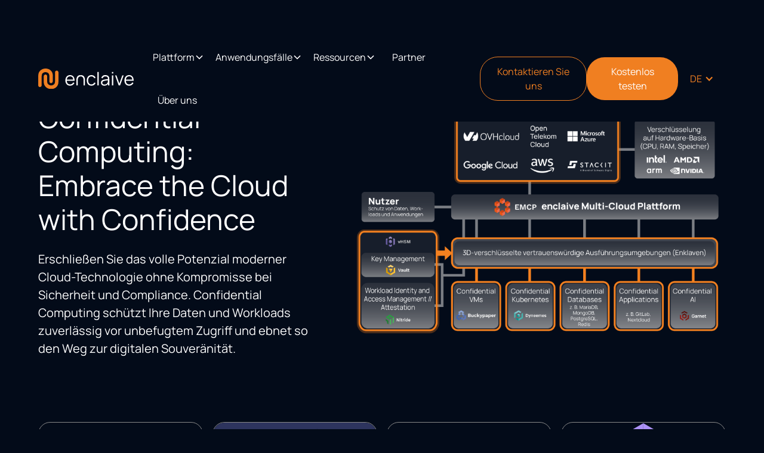

--- FILE ---
content_type: text/html; charset=utf-8
request_url: https://www.enclaive.io/de
body_size: 33550
content:
<!DOCTYPE html><!-- Last Published: Sat Jan 31 2026 07:37:29 GMT+0000 (Coordinated Universal Time) --><html data-wf-domain="www.enclaive.io" data-wf-page="68641c35d7443c986ec703e2" data-wf-site="65780c04159c5e33da0f39c6" lang="de"><head><meta charset="utf-8"/><title>Die Macht vertraulichen Cloud-Computings für Ihr Unternehmen</title><link rel="alternate" hrefLang="x-default" href="https://www.enclaive.io/"/><link rel="alternate" hrefLang="en" href="https://www.enclaive.io/"/><link rel="alternate" hrefLang="de" href="https://www.enclaive.io/de"/><meta content="Erleben Sie die Stärke vertraulichen Cloud-Computings mit Enclaive.io. Erhöhen Sie die Sicherheit und Leistung Ihres Unternehmens im leistungsfähigsten Cloud-Ökosystem. Erzielen Sie mit unseren sicheren Computerumgebungen beispiellose Vertraulichkeit." name="description"/><meta content="Die Macht vertraulichen Cloud-Computings für Ihr Unternehmen" property="og:title"/><meta content="Erleben Sie die Stärke vertraulichen Cloud-Computings mit Enclaive.io. Erhöhen Sie die Sicherheit und Leistung Ihres Unternehmens im leistungsfähigsten Cloud-Ökosystem. Erzielen Sie mit unseren sicheren Computerumgebungen beispiellose Vertraulichkeit." property="og:description"/><meta content="https://cdn.prod.website-files.com/65780c04159c5e33da0f39c6/65cf13b59d4d3bd54ee9eb67_unleash-the-power-of-cloud-computing2.jpg" property="og:image"/><meta content="Die Macht vertraulichen Cloud-Computings für Ihr Unternehmen" property="twitter:title"/><meta content="Erleben Sie die Stärke vertraulichen Cloud-Computings mit Enclaive.io. Erhöhen Sie die Sicherheit und Leistung Ihres Unternehmens im leistungsfähigsten Cloud-Ökosystem. Erzielen Sie mit unseren sicheren Computerumgebungen beispiellose Vertraulichkeit." property="twitter:description"/><meta content="https://cdn.prod.website-files.com/65780c04159c5e33da0f39c6/65cf13b59d4d3bd54ee9eb67_unleash-the-power-of-cloud-computing2.jpg" property="twitter:image"/><meta property="og:type" content="website"/><meta content="summary_large_image" name="twitter:card"/><meta content="width=device-width, initial-scale=1" name="viewport"/><meta content="oDaJC7cY5iFdF9X_sbs0kDzi_E25ebAzQl7huvCkCAI" name="google-site-verification"/><link href="https://cdn.prod.website-files.com/65780c04159c5e33da0f39c6/css/enclaiveio.webflow.shared.481db8608.min.css" rel="stylesheet" type="text/css" integrity="sha384-SB24YIVdhBbs+bAsx4OzltcBHC/7mOAZIrkifo8IfwMUuYKxikSDLiu5wUGQaAp0" crossorigin="anonymous"/><link href="https://fonts.googleapis.com" rel="preconnect"/><link href="https://fonts.gstatic.com" rel="preconnect" crossorigin="anonymous"/><script src="https://ajax.googleapis.com/ajax/libs/webfont/1.6.26/webfont.js" type="text/javascript"></script><script type="text/javascript">WebFont.load({  google: {    families: ["Lato:100,100italic,300,300italic,400,400italic,700,700italic,900,900italic","Inter:300,400,500,600,700"]  }});</script><script type="text/javascript">!function(o,c){var n=c.documentElement,t=" w-mod-";n.className+=t+"js",("ontouchstart"in o||o.DocumentTouch&&c instanceof DocumentTouch)&&(n.className+=t+"touch")}(window,document);</script><link href="https://cdn.prod.website-files.com/65780c04159c5e33da0f39c6/6582a20c0a25b014d58d2f0a_favicon.png" rel="shortcut icon" type="image/x-icon"/><link href="https://cdn.prod.website-files.com/65780c04159c5e33da0f39c6/6582a25dc7e39e62dee08dea_favicon2.png" rel="apple-touch-icon"/><link href="https://www.enclaive.io/de" rel="canonical"/><!-- Please keep this css code to improve the font quality-->
<style>
  * {
  -webkit-font-smoothing: antialiased;
  -moz-osx-font-smoothing: grayscale;
  -o-font-smoothing: antialiased;
}
</style>

<!-- [Attributes by Finsweet] CMS Sort -->
<script async src="https://cdn.jsdelivr.net/npm/@finsweet/attributes-cmssort@1/cmssort.js"></script>

<!-- Finsweet Cookie Consent -->
<script async src="https://cdn.jsdelivr.net/npm/@finsweet/cookie-consent@1/fs-cc.js" fs-cc-mode="opt-in" fs-cc-endpoint="https://cookie-cons-storage.dev-5dc.workers.dev/"></script>

<!-- Google Tag Manager -->
<script>(function(w,d,s,l,i){w[l]=w[l]||[];w[l].push({'gtm.start':
new Date().getTime(),event:'gtm.js'});var f=d.getElementsByTagName(s)[0],
j=d.createElement(s),dl=l!='dataLayer'?'&l='+l:'';j.async=true;j.src=
'https://www.googletagmanager.com/gtm.js?id='+i+dl;f.parentNode.insertBefore(j,f);
})(window,document,'script','dataLayer','GTM-PNGVR3G');</script>
<!-- End Google Tag Manager -->

<meta name="ahrefs-site-verification" content="a8d6e2fdf47879b4ed6ffd3a8323bf479cdb7a6c03646dfac372194c05f76bc6">

<script defer data-domain="enclaive.io" src="https://plausible.io/js/script.js"></script>

<!-- Linkedin Campagn -->
<script type="text/javascript">
_linkedin_partner_id = "5237633";
window._linkedin_data_partner_ids = window._linkedin_data_partner_ids || [];
window._linkedin_data_partner_ids.push(_linkedin_partner_id);
</script><script type="text/javascript">
(function(l) {
if (!l){window.lintrk = function(a,b){window.lintrk.q.push([a,b])};
window.lintrk.q=[]}
var s = document.getElementsByTagName("script")[0];
var b = document.createElement("script");
b.type = "text/javascript";b.async = true;
b.src = "https://snap.licdn.com/li.lms-analytics/insight.min.js";
s.parentNode.insertBefore(b, s);})(window.lintrk);
</script>
<noscript>
<img height="1" width="1" style="display:none;" alt="" src="https://px.ads.linkedin.com/collect/?pid=5237633&fmt=gif" />
</noscript>

<script>
  function initApollo() {
    var n = Math.random().toString(36).substring(7),
        o = document.createElement("script");
    o.src = "https://assets.apollo.io/micro/website-tracker/tracker.iife.js?nocache=" + n;
    o.async = !0;
    o.defer = !0;
    o.onload = function() {
      window.trackingFunctions.onLoad({ appId: "6632201d9ffc4a0442676fef" });
    };
    document.head.appendChild(o);
  }
  initApollo();
</script>

</head><body><div class="w-embed w-iframe"><!-- Google Tag Manager (noscript) -->
<noscript><iframe src="https://www.googletagmanager.com/ns.html?id=GTM-PNGVR3G"
height="0" width="0" style="display:none;visibility:hidden"></iframe></noscript>
<!-- End Google Tag Manager (noscript) --></div><div class="page-wrapper"><div data-animation="default" class="navbar5_component w-nav" data-easing2="ease" fs-scrolldisable-element="smart-nav" data-easing="ease" data-collapse="medium" data-w-id="65434722-dbb7-4dff-d5f1-4235e169bffd" role="banner" data-duration="400"><div class="navbar5_container"><a href="/de" aria-current="page" class="navbar5_logo-link w-nav-brand w--current"><img src="https://cdn.prod.website-files.com/657356a00be8bcea60602bac/6575b228bbec3069334f9d27_Logo-enclaive.svg" loading="lazy" alt=""/></a><nav role="navigation" class="navbar5_menu w-nav-menu"><div class="navbar5_menu-left"><div data-hover="false" data-delay="0" class="navbar5_menu-dropdown w-dropdown"><div class="navbar5_dropdown-toggle w-dropdown-toggle"><div>Plattform</div><div data-w-id="65434722-dbb7-4dff-d5f1-4235e169c0ed" class="dropdown-chevron w-embed"><svg width=" 100%" height=" 100%" viewBox="0 0 16 16" fill="none" xmlns="http://www.w3.org/2000/svg">
<path fill-rule="evenodd" clip-rule="evenodd" d="M2.55806 6.29544C2.46043 6.19781 2.46043 6.03952 2.55806 5.94189L3.44195 5.058C3.53958 4.96037 3.69787 4.96037 3.7955 5.058L8.00001 9.26251L12.2045 5.058C12.3021 4.96037 12.4604 4.96037 12.5581 5.058L13.4419 5.94189C13.5396 6.03952 13.5396 6.19781 13.4419 6.29544L8.17678 11.5606C8.07915 11.6582 7.92086 11.6582 7.82323 11.5606L2.55806 6.29544Z" fill="currentColor"/>
</svg></div></div><nav class="navbar5_dropdown-list w-dropdown-list"><h1 class="navbar-tab-title">Produkte</h1><div data-current="managed-apps 2" data-easing="ease" data-duration-in="0" data-duration-out="0" class="tabs w-tabs"><div class="is-35-percent w-tab-menu"><a data-w-tab="managed-apps 2" class="navbar-tab-link w-inline-block w-tab-link w--current"><img loading="lazy" src="https://cdn.prod.website-files.com/65780c04159c5e33da0f39c6/659d900133f18c56d3337806_resilience.svg" alt="resilience" class="navbar-tab-icon"/><div class="navbar5_item-right"><div class="text-weight-semibold">Confidential AI</div><p class="text-size-small hide-mobile-landscape text-color-gray">Konforme und sichere KI</p></div></a><a data-w-tab="managed-apps" class="navbar-tab-link w-inline-block w-tab-link"><img loading="lazy" src="https://cdn.prod.website-files.com/65780c04159c5e33da0f39c6/65798549508ee87473f12f4f_globe.svg" alt="" class="navbar-tab-icon"/><div class="navbar5_item-right"><div class="text-weight-semibold">Confidential Applications</div><p class="text-size-small hide-mobile-landscape text-color-gray">Machen Sie sich mit unseren verwalteten Apps vertraut</p></div></a><a data-w-tab="encrypted-db" class="navbar-tab-link w-inline-block w-tab-link"><img loading="lazy" src="https://cdn.prod.website-files.com/65780c04159c5e33da0f39c6/657986c21377cea67cb3796f_locked-info.svg" alt="" class="navbar-tab-icon"/><div class="navbar5_item-right"><div class="text-weight-semibold">Confidential Databases</div><p class="text-size-small hide-mobile-landscape text-color-gray">Vollständig transparente Datenbanken zur Datenverschlüsselung</p></div></a><a data-w-tab="virtual-hsm" class="navbar-tab-link w-inline-block w-tab-link"><img loading="lazy" src="https://cdn.prod.website-files.com/65780c04159c5e33da0f39c6/65781dd403624b554ce5647e_white-cloud.svg" alt="white cloud" class="navbar-tab-icon"/><div class="navbar5_item-right"><div class="text-weight-semibold">Virtual HSM</div><p class="text-size-small hide-mobile-landscape text-color-gray">Sichere Software mit physischer Unterstützung</p></div></a><a data-w-tab="confidential-computing" class="navbar-tab-link w-inline-block w-tab-link"><img loading="lazy" src="https://cdn.prod.website-files.com/65780c04159c5e33da0f39c6/657986c26a527f253d4ea042_database-secure.svg" alt="" class="navbar-tab-icon"/><div class="navbar5_item-right"><div class="text-weight-semibold">Confidential Compute</div><p class="text-size-small hide-mobile-landscape text-color-gray">Confidential Computing mit enclaive</p></div></a></div><div class="navbar-tab-pane-container w-tab-content"><div data-w-tab="managed-apps 2" class="navbar-tab-pane w-tab-pane w--tab-active"><div class="navbar5_dropdown-link-list"><h4 id="w-node-_8c131f1c-ce8f-c422-d197-8ddb05e858db-e169bffd" class="navbar-tab-title">Sichere und Konforme KI</h4><div class="w-layout-grid grid-2"><a href="/de/garnet-gen-ai-enterprise-firewall" class="navbar-tab-section-button w-inline-block"><img loading="lazy" src="https://cdn.prod.website-files.com/65780c04159c5e33da0f39c6/6685752c72963cb593440e03_garnet-color.svg" alt="" class="navbar-tab-icon"/><div><div class="spacer-xsmall">Garnet</div><p class="text-size-small hide-mobile-landscape text-color-gray spacer-xsmall">Garnet ermöglicht sichere Interaktionen mit mehreren LLMs, indem vertrauliche Server und Vektordatenbanken verwendet werden, um Daten zu pseudonymisieren und so eine gesetzeskonforme und sichere Verwaltung zu gewährleisten</p></div></a></div></div></div><div data-w-tab="managed-apps" class="navbar-tab-pane w-tab-pane"><div class="navbar5_dropdown-link-list"><h4 id="w-node-_65434722-dbb7-4dff-d5f1-4235e169c112-e169bffd" class="navbar-tab-title">Unsere Verwalteten Apps</h4><div class="w-layout-grid grid-2"><a href="/de/always-encrypted-nextcloud" class="navbar-tab-section-button w-inline-block"><img loading="lazy" src="https://cdn.prod.website-files.com/65780c04159c5e33da0f39c6/65a45cc188420b743e6f3392_nextcloud-icon.svg" alt="" class="navbar-tab-icon"/><div><div class="spacer-xsmall">Nextcloud Hub</div><p class="text-size-small hide-mobile-landscape text-color-gray spacer-xsmall">Unsere verwaltete Online-Kollaborationsplattform Nextcloud bietet ähnliche Funktionen wie Dropbox, Office 365 oder Google Drive mit dem Twist zur automatischen Verschlüsselung von Dateien.</p></div></a><a href="/de/gitlab-confidential-application-hosting" class="navbar-tab-section-button w-inline-block"><img loading="lazy" src="https://cdn.prod.website-files.com/65780c04159c5e33da0f39c6/65a45cc18f2e343d8fc0c1b3_gitlab-icon.svg" alt="" class="navbar-tab-icon"/><div><div class="spacer-xsmall">Gitlab</div><p class="text-size-small hide-mobile-landscape text-color-gray spacer-xsmall">Unsere verwaltete Online-Entwicklungsplattform Gitlab ist eine herausragende Alternative zu Github und schützt gleichzeitig Unternehmens-IPs, indem sie die Codeentwicklung zu jedem Zeitpunkt geheim hält.</p></div></a></div></div></div><div data-w-tab="encrypted-db" class="navbar-tab-pane w-tab-pane"><div class="navbar5_dropdown-link-list"><h4 id="w-node-_65434722-dbb7-4dff-d5f1-4235e169c124-e169bffd" class="navbar-tab-title">Unsere Verschlüsselten Datenbanken </h4></div><div class="w-layout-grid"><a href="/de/managed-databases-data-in-use-encrypting-databases" class="navbar-tab-section-button w-inline-block"><img loading="lazy" src="https://cdn.prod.website-files.com/65780c04159c5e33da0f39c6/65a45b53290ce3c73b9efb44_mongodb-icon.svg" alt="" class="navbar-tab-icon"/><div><div class="spacer-xsmall">Mongo DB</div><p class="text-size-small hide-mobile-landscape text-color-gray spacer-xsmall">Beliebte NoSQL-Datenbank</p></div></a><a href="/de/managed-databases-data-in-use-encrypting-databases" class="navbar-tab-section-button w-inline-block"><img loading="lazy" src="https://cdn.prod.website-files.com/65780c04159c5e33da0f39c6/65a45b53ff2f9a1e1d12c9db_postreSQL-icon.svg" alt="" class="navbar-tab-icon"/><div><div class="spacer-xsmall">Postgre-SQL</div><p class="text-size-small hide-mobile-landscape text-color-gray spacer-xsmall">Objekt-relationales Datenbanksystem</p></div></a><a href="/de/managed-databases-data-in-use-encrypting-databases" class="navbar-tab-section-button w-inline-block"><img loading="lazy" src="https://cdn.prod.website-files.com/65780c04159c5e33da0f39c6/65a45b5402987bcb4952d86d_mariadb-white-icon.svg" alt="" class="navbar-tab-icon"/><div><div class="spacer-xsmall">Maria DB</div><p class="text-size-small hide-mobile-landscape text-color-gray spacer-xsmall">MySQL-Datenbankverwaltung</p></div></a><a href="/de/managed-databases-data-in-use-encrypting-databases" class="navbar-tab-section-button w-inline-block"><img loading="lazy" src="https://cdn.prod.website-files.com/65780c04159c5e33da0f39c6/65a45b54290ce3c73b9efb4a_redis-icon.svg" alt="" class="navbar-tab-icon"/><div><div class="spacer-xsmall">Redis™</div><p class="text-size-small hide-mobile-landscape text-color-gray spacer-xsmall">Beliebte In-Memory-Datenbank</p></div></a></div></div><div data-w-tab="virtual-hsm" class="navbar-tab-pane w-tab-pane"><div class="navbar5_dropdown-link-list"><h4 id="w-node-_65434722-dbb7-4dff-d5f1-4235e169c145-e169bffd" class="navbar-tab-title">Unser Virtual HSM</h4><div class="w-layout-grid grid-2"><a href="/de/virtual-hsm" class="navbar-tab-section-button w-inline-block"><img loading="lazy" src="https://cdn.prod.website-files.com/65780c04159c5e33da0f39c6/66541bfdb4fa79965f788658_vhsm-enclaive.svg" alt="" class="navbar-tab-icon"/><div><div class="spacer-xsmall">Virtual HSM</div><p class="text-size-small hide-mobile-landscape text-color-gray spacer-xsmall">Verbinden Sie Hardwaresicherheit mit Software-Flexibilität. vHSMs bieten hardwarebasiertes Vertrauen und Sicherheit und erweitern gleichzeitig die Funktionalität durch den Einsatz sicherer Enklaven.</p></div></a><a href="/de/vault-cross-cloud-secret-management" class="navbar-tab-section-button w-inline-block"><img loading="lazy" src="https://cdn.prod.website-files.com/65780c04159c5e33da0f39c6/6579bfe53e4d7ea39b539923_vault-kms%20(1).png" alt="" class="navbar-tab-icon"/><div><div class="spacer-xsmall">Vault</div><p class="text-size-small hide-mobile-landscape text-color-gray spacer-xsmall">Sichern Sie die Zukunft Ihrer Multi-Cloud-Strategie. Zentralisieren Sie die Schlüsselverwaltung, erhöhen Sie den Datenschutz und optimieren Sie den Betrieb über mehrere Cloud-Plattformen hinweg.</p></div></a><a href="/de/nitride-workload-identity-management" class="navbar-tab-section-button w-inline-block"><img loading="lazy" src="https://cdn.prod.website-files.com/65780c04159c5e33da0f39c6/6579bfe4ce35c0ae30f9d05f_nitride-miam%20(1).png" alt="" class="navbar-tab-icon"/><div><div class="spacer-xsmall">Nitride</div><p class="text-size-small hide-mobile-landscape text-color-gray spacer-xsmall">Nitride nutzt Confidential Computing, um sicherzustellen, dass ausschließlich autorisierte Workloads auf festgelegte Ressourcen und Daten innerhalb der Cloud-Infrastruktur zugreifen können.</p></div></a></div></div></div><div data-w-tab="confidential-computing" class="navbar-tab-pane w-tab-pane"><div class="navbar5_dropdown-link-list"><h4 class="navbar-tab-title">Unsere Confidential Computing Lösungen</h4><div class="w-layout-grid grid-2"><a href="/de/emcp-enclaive-multi-cloud-platform" class="navbar-tab-section-button w-inline-block"><img loading="lazy" src="https://cdn.prod.website-files.com/65780c04159c5e33da0f39c6/671e12cfd7c1176b65303be9_EMCP_Icon%20Only.png" alt="" class="navbar-tab-icon"/><div><div class="spacer-xsmall">eMCP</div><p class="text-size-small hide-mobile-landscape text-color-gray spacer-xsmall">eMCP (enclaive Multi-Cloud Platform) revolutioniert die Cloud Sicherheit.</p></div></a><a href="/de/buckypaper-confidential-virtual-machines" class="navbar-tab-section-button w-inline-block"><img loading="lazy" src="https://cdn.prod.website-files.com/65780c04159c5e33da0f39c6/6579c113abe2ad01c7ba7e3a_Buckypaper_Icon-Only.svg" alt="" class="navbar-tab-icon"/><div><div class="spacer-xsmall">Buckypaper</div><p class="text-size-small hide-mobile-landscape text-color-gray spacer-xsmall">Vertrauliche virtuelle Maschinen. Migrieren Sie Ihre Workloads in die Cloud – mit dem gleichen Maß an Vertrauen und Sicherheit wie in Ihrer lokalen Umgebung.</p></div></a><a href="/de/dyneema-confidential-kubernetes" class="navbar-tab-section-button w-inline-block"><img loading="lazy" src="https://cdn.prod.website-files.com/65780c04159c5e33da0f39c6/6579c113dd91561cd8b3443c_Dyneema_Icon-Only.svg" alt="" class="navbar-tab-icon"/><div><div class="spacer-xsmall">Dyneemes</div><p class="text-size-small hide-mobile-landscape text-color-gray spacer-xsmall">Confidential Kubernetes. Bereitstellen hochverfügbarer Cluster über mehrere Confidential Clouds hinweg – mit maximaler Sicherheit und Kontrolle.</p></div></a><a href="#" class="navbar-tab-section-button w-inline-block"><img loading="lazy" src="https://cdn.prod.website-files.com/65780c04159c5e33da0f39c6/6579c1138a290d78c8c1c25b_Morphism_Icon-Only.svg" alt="" class="navbar-tab-icon"/><div><div class="spacer-xsmall">Morphism</div><p class="text-size-small hide-mobile-landscape text-color-gray spacer-xsmall">Confidential Serverless-Funktionen (bald verfügbar).</p></div></a></div></div></div></div></div><div class="navbar5_container"></div></nav></div><div data-hover="false" data-delay="0" class="navbar5_menu-dropdown w-dropdown"><div class="navbar5_dropdown-toggle w-dropdown-toggle"><div>Anwendungsfälle</div><div class="dropdown-chevron w-embed"><svg width=" 100%" height=" 100%" viewBox="0 0 16 16" fill="none" xmlns="http://www.w3.org/2000/svg">
<path fill-rule="evenodd" clip-rule="evenodd" d="M2.55806 6.29544C2.46043 6.19781 2.46043 6.03952 2.55806 5.94189L3.44195 5.058C3.53958 4.96037 3.69787 4.96037 3.7955 5.058L8.00001 9.26251L12.2045 5.058C12.3021 4.96037 12.4604 4.96037 12.5581 5.058L13.4419 5.94189C13.5396 6.03952 13.5396 6.19781 13.4419 6.29544L8.17678 11.5606C8.07915 11.6582 7.92086 11.6582 7.82323 11.5606L2.55806 6.29544Z" fill="currentColor"/>
</svg></div></div><nav class="navbar5_dropdown-list w-dropdown-list"><h4 class="navbar-tab-title">Die wichtigsten Anwendungsfälle</h4><div data-current="industry" data-easing="ease" data-duration-in="0" data-duration-out="0" class="tabs w-tabs"><div class="is-35-percent w-tab-menu"><a data-w-tab="industry" class="navbar-tab-link w-inline-block w-tab-link w--current"><img loading="lazy" src="https://cdn.prod.website-files.com/65780c04159c5e33da0f39c6/65798e12e87ab1e9dede289d_industry.svg" alt="" class="navbar-tab-icon"/><div class="navbar5_item-right"><div class="text-weight-semibold">Nach Branchen</div><p class="text-size-small hide-mobile-landscape text-color-gray">Branchen, in denen Cybersicherheit entscheidend ist</p></div></a><a data-w-tab="usecase" class="navbar-tab-link w-inline-block w-tab-link"><img loading="lazy" src="https://cdn.prod.website-files.com/65780c04159c5e33da0f39c6/65798e11d1ff4463e4f41b67_uscase2.svg" alt="" class="navbar-tab-icon"/><div class="navbar5_item-right"><div class="text-weight-semibold">Nach Einsatzgebiet</div><p class="text-size-small hide-mobile-landscape text-color-gray">Die wichtigsten Anwendungsfälle aus unserer Sicht</p></div></a><a data-w-tab="compliance" class="navbar-tab-link w-inline-block w-tab-link"><img loading="lazy" src="https://cdn.prod.website-files.com/65780c04159c5e33da0f39c6/65798e11911cff880aa5e738_compliance.svg" alt="" class="navbar-tab-icon"/><div class="navbar5_item-right"><div class="text-weight-semibold">Nach Compliance</div><p class="text-size-small hide-mobile-landscape text-color-gray">Verschiedene Compliance-Stufen basierend auf Anforderungen oder Region</p></div></a></div><div class="navbar-tab-pane-container w-tab-content"><div data-w-tab="industry" class="navbar-tab-pane w-tab-pane w--tab-active"><div class="navbar5_dropdown-link-list"><h4 id="w-node-cb4f3a2d-1321-e3a4-b2d1-3a7e036d23ea-e169bffd" class="navbar-tab-title">Branchen, in denen Cybersicherheit entscheidend ist</h4><div class="w-layout-grid grid"><div class="max-width-full"><img loading="lazy" src="https://cdn.prod.website-files.com/65780c04159c5e33da0f39c6/65799e0cae84db279ada2778_tax.svg" alt="" class="navbar-tab-icon"/><div class="text-weight-semibold text-color-orange">Recht und Steuern</div><a href="https://www.enclaive.io/de/solutions/move-to-the-confidential-cloud-with-confidence" class="navbar-small-link w-inline-block"><p>Teilen von Rechtsdokumenten mit Vorgaben.</p></a></div><div class="max-width-full"><img loading="lazy" src="https://cdn.prod.website-files.com/65780c04159c5e33da0f39c6/65799e0c94c307d1d9594457_health.svg" alt="" class="navbar-tab-icon"/><div class="text-weight-semibold text-color-orange">Gesundheitswesen</div><a href="https://enclaive.io/de/solutions/c5-compliant-saas" class="navbar-small-link w-inline-block"><p>C5-konforme SaaS-Lösungen</p></a></div><div class="max-width-full"><img loading="lazy" src="https://cdn.prod.website-files.com/65780c04159c5e33da0f39c6/65799e0c65ce9c7f72fbd6ab_gov.svg" alt="" class="navbar-tab-icon"/><div class="text-weight-semibold text-color-orange">Behörden</div><a href="https://enclaive.io/de/solutions/gdpr-compliant-cloud-storage" class="navbar-small-link w-inline-block"><p>DSGVO-konforme Alternativen zu Office365 und Google Cloud</p></a><a href="https://enclaive.io/de/solutions/vs-nfd-cloud" class="navbar-small-link w-inline-block"><p>VS-NfD absichern</p></a></div><div class="max-width-full"><img loading="lazy" src="https://cdn.prod.website-files.com/65780c04159c5e33da0f39c6/65799e0c02f3d97af8113b4b_industry2.svg" alt="" class="navbar-tab-icon"/><div class="text-weight-semibold text-color-orange">Industrie</div><a href="https://enclaive.io/de/solutions/industrial-internet-of-things-iiot" class="navbar-small-link w-inline-block"><p>Industrial Internet of Things (IIoT)</p></a></div><div class="max-width-full"><img loading="lazy" src="https://cdn.prod.website-files.com/65780c04159c5e33da0f39c6/659d7fb0dfa835e1f88f8028_encryption%20(1).svg" alt="encryption 2 icon" class="navbar-tab-icon"/><div class="text-weight-semibold text-color-orange">Finanzdienstleistungen</div><a href="https://enclaive.io/de/solutions/protecting-custodial-crypto-wallet" class="navbar-small-link w-inline-block"><p>Schutz von Custodial-Krypto-Wallets</p></a></div></div></div></div><div data-w-tab="usecase" class="navbar-tab-pane w-tab-pane"><div class="navbar5_dropdown-link-list"><h4 id="w-node-_7a32c2a0-f1ff-66d8-12aa-c8cbab139ade-e169bffd" class="navbar-tab-title">Anwendungsfälle, in denen Cybersicherheit entscheidend ist</h4><div class="w-layout-grid grid"><div class="w-layout-blockcontainer max-width-full w-container"><img loading="lazy" src="https://cdn.prod.website-files.com/65780c04159c5e33da0f39c6/65799e0cae84db279ada2778_tax.svg" alt="" class="navbar-tab-icon"/><div class="text-weight-semibold text-color-orange">Cloud-Transformation für Unternehmen</div><a href="https://enclaive.io/de/solutions/hsm-cloud-migration-vhsm" class="navbar-small-link w-inline-block"><p>Hardwaresicherheit in die Cloud bringen</p></a><a href="https://enclaive.io/de/solutions/bring-your-own-key-vault" class="navbar-small-link w-inline-block"><p>Bring Your Own Key (BYOK)</p></a><a href="https://enclaive.io/de/solutions/move-to-the-confidential-cloud-with-confidence" class="navbar-small-link w-inline-block"><p>Zuverlässige Migration in eine sichere Cloud-Umgebung.</p></a></div><div class="w-layout-blockcontainer max-width-full w-container"><img loading="lazy" src="https://cdn.prod.website-files.com/65780c04159c5e33da0f39c6/65799e0c02f3d97af8113b4b_industry2.svg" alt="" class="navbar-tab-icon"/><div class="text-weight-semibold text-color-orange">Sichere Entwicklung und Betrieb</div><a href="https://enclaive.io/de/solutions/transparent-database-encryption" class="navbar-small-link w-inline-block"><p>Transparente Datenbankverschlüsselung</p></a><a href="https://enclaive.io/de/solutions/kubernetes-owasp-top-10-mitigation" class="navbar-small-link w-inline-block"><p>Kubernetes OWASP — Die 10 wichtigsten Abwehrmaßnahmen</p></a></div><div class="w-layout-blockcontainer max-width-full w-container"><img loading="lazy" src="https://cdn.prod.website-files.com/65780c04159c5e33da0f39c6/65799e0c94c307d1d9594457_health.svg" alt="" class="navbar-tab-icon"/><div class="text-weight-semibold text-color-orange">AI/ML<br/>Entwicklung/Betrieb</div><a href="https://enclaive.io/de/solutions/chatgpt-for-enterprises" class="navbar-small-link w-inline-block"><p>ChatGPT für Unternehmen</p></a><a href="https://enclaive.io/de/solutions/sharing-data-across-organisations-without-sharing" class="navbar-small-link w-inline-block"><p>Daten teilen ohne zu teilen</p></a></div></div></div></div><div data-w-tab="compliance" class="navbar-tab-pane w-tab-pane"><div class="navbar5_dropdown-link-list"><h4 id="w-node-_04b8d8d2-2ea5-ebf9-ec26-38803954d3c0-e169bffd" class="navbar-tab-title">Compliance-Vorschriften, bei denen Cybersicherheit entscheidend ist</h4><div class="w-layout-grid grid"><a href="https://enclaive.io/solutions/gdpr" class="max-width-full hide w-inline-block"><img loading="lazy" src="https://cdn.prod.website-files.com/65780c04159c5e33da0f39c6/6579ada8407ac4245341768d_gdpr-white.svg" alt="" class="navbar-tab-icon"/><p>Einhaltung der DSGVO</p></a><a href="https://enclaive.io/de/solutions/gdpr" class="max-width-full w-inline-block"><img loading="lazy" src="https://cdn.prod.website-files.com/65780c04159c5e33da0f39c6/6579ada8407ac4245341768d_gdpr-white.svg" alt="" class="navbar-tab-icon"/><p>DSGVO</p></a><a href="https://enclaive.io/de/solutions/privacy-shield-1-2" class="max-width-full w-inline-block"><img loading="lazy" src="https://cdn.prod.website-files.com/65780c04159c5e33da0f39c6/6579ada841808ab2e7f332a9_lock.svg" alt="" class="navbar-tab-icon"/><p>Privacy Shield 2.0</p></a><a href="https://enclaive.io/de/solutions/nis-and-nis2" class="max-width-full w-inline-block"><img loading="lazy" src="https://cdn.prod.website-files.com/65780c04159c5e33da0f39c6/6579ada8dd38b7bef841e03c_seif.svg" alt="" class="navbar-tab-icon"/><p>NIS2</p></a></div></div></div></div></div><div class="navbar5_container"></div></nav></div><div data-hover="false" data-delay="0" class="navbar5_menu-dropdown w-dropdown"><div class="navbar5_dropdown-toggle w-dropdown-toggle"><div>Ressourcen</div><div class="dropdown-chevron w-embed"><svg width=" 100%" height=" 100%" viewBox="0 0 16 16" fill="none" xmlns="http://www.w3.org/2000/svg">
<path fill-rule="evenodd" clip-rule="evenodd" d="M2.55806 6.29544C2.46043 6.19781 2.46043 6.03952 2.55806 5.94189L3.44195 5.058C3.53958 4.96037 3.69787 4.96037 3.7955 5.058L8.00001 9.26251L12.2045 5.058C12.3021 4.96037 12.4604 4.96037 12.5581 5.058L13.4419 5.94189C13.5396 6.03952 13.5396 6.19781 13.4419 6.29544L8.17678 11.5606C8.07915 11.6582 7.92086 11.6582 7.82323 11.5606L2.55806 6.29544Z" fill="currentColor"/>
</svg></div></div><nav class="navbar5_dropdown-list w-dropdown-list"><h4 class="navbar-tab-title">Unsere Ressourcen</h4><div data-current="Resources" data-easing="ease" data-duration-in="0" data-duration-out="0" class="tabs w-tabs"><div class="is-35-percent w-tab-menu"><a data-w-tab="Resources" class="navbar-tab-link w-inline-block w-tab-link w--current"><img loading="lazy" src="https://cdn.prod.website-files.com/65780c04159c5e33da0f39c6/659d8b2f8e5470233fddefd5_folder.svg" alt="folder icon" class="navbar-tab-icon"/><div class="navbar5_item-right"><div class="text-weight-semibold">Allgemeine Ressourcen</div><p class="text-size-small hide-mobile-landscape text-color-gray">Erweitern Sie Ihr Wissen mit Ressourcen zu Confidential Cloud und Cybersicherheit</p></div></a><a data-w-tab="Video" class="navbar-tab-link hide w-inline-block w-tab-link"><img loading="lazy" src="https://cdn.prod.website-files.com/65780c04159c5e33da0f39c6/658337494308e17e422f4323_video.svg" alt="" class="navbar-tab-icon"/><div class="navbar5_item-right"><div class="text-weight-semibold">Videos</div><p class="text-size-small hide-mobile-landscape text-color-gray">Schauen Sie sich die Anwendungsfälle an, in denen wir einen großen Einfluss haben</p></div></a><a data-w-tab="Developers" class="navbar-tab-link w-inline-block w-tab-link"><img loading="lazy" src="https://cdn.prod.website-files.com/65780c04159c5e33da0f39c6/65798e11911cff880aa5e738_compliance.svg" alt="" class="navbar-tab-icon"/><div class="navbar5_item-right"><div class="text-weight-semibold">Ressourcen für Entwickler</div><p class="text-size-small hide-mobile-landscape text-color-gray">Ressourcen, um verschlüsselte Anwendungen zu entwickeln</p></div></a><a data-w-tab="Events" class="navbar-tab-link last hide w-inline-block w-tab-link"><img loading="lazy" src="https://cdn.prod.website-files.com/65780c04159c5e33da0f39c6/659d84d0b0225addfbf5108c_collaboration.svg" alt="" class="navbar-tab-icon"/><div class="navbar5_item-right"><div class="text-weight-semibold">Events</div><p class="text-size-small hide-mobile-landscape text-color-gray">Erfahren Sie mehr über unsere nächsten Events, Live-Demos und Experten-Sessions zu sicheren Cloud-Technologien</p></div></a></div><div class="navbar-tab-pane-container w-tab-content"><div data-w-tab="Resources" class="navbar-tab-pane w-tab-pane w--tab-active"><div class="navbar5_dropdown-link-list"><h4 id="w-node-_2fa9cc8b-342a-f9db-cb78-e62eaaa62879-e169bffd" class="navbar-tab-title">Erweitern Sie Ihr Wissen mit Ressourcen zu Confidential Cloud und Cybersicherheit</h4><div class="w-layout-grid grid"><a href="https://enclaive.io/de/resources?type=News#filters" class="max-width-full res_tab_section_card w-inline-block"><img loading="lazy" src="https://cdn.prod.website-files.com/65780c04159c5e33da0f39c6/65798e11d1ff4463e4f41b67_uscase2.svg" alt="" class="navbar-tab-icon"/><p id="w-node-ec7f3928-8321-8fe2-f982-478bc2cc03c2-e169bffd">News</p><p class="text-size-small hide-mobile-landscape text-color-gray">Bleiben Sie informiert – aktuelle Entwicklungen, spannende Updates und wichtige Ankündigungen.</p></a><a href="https://enclaive.io/de/resources?type=Ebook#filters" class="max-width-full res_tab_section_card w-inline-block"><img loading="lazy" src="https://cdn.prod.website-files.com/65780c04159c5e33da0f39c6/6583374986ee5edaec320e0e_ebook.svg" alt="" class="navbar-tab-icon"/><p id="w-node-_7efab724-4bf7-bfb0-4681-5fc0a2e5faf0-e169bffd">eBooks</p><p class="text-size-small hide-mobile-landscape text-color-gray">Erfahren Sie mehr über Produkte, Anwendungsfälle und Möglichkeiten für den Lift&amp;Shift in die Cloud.</p></a><a href="https://enclaive.io/de/resources?type=Blog#filters" class="max-width-full res_tab_section_card w-inline-block"><img loading="lazy" src="https://cdn.prod.website-files.com/65780c04159c5e33da0f39c6/65833749313753c51b8473c3_blog.svg" alt="" class="navbar-tab-icon"/><p id="w-node-_703386b4-2e12-a3ef-aaf7-7218b66240e9-e169bffd">Blog</p><p class="text-size-small hide-mobile-landscape text-color-gray">Bleiben Sie immer informiert – mit Neuigkeiten, Produktveröffentlichungen, Einführungsartikeln und mehr.</p></a><a href="https://enclaive.io/de/resources?type=Tutorials#filters" class="max-width-full res_tab_section_card w-inline-block"><img loading="lazy" src="https://cdn.prod.website-files.com/65780c04159c5e33da0f39c6/65833749180f475073654217_whitepaper.svg" alt="" class="navbar-tab-icon"/><p id="w-node-_1caf92ce-b304-acca-b47b-d4c255870467-e169bffd">Tutorials</p><p class="text-size-small hide-mobile-landscape text-color-gray">Entdecken Sie praxisnahe Tutorials – verständlich erklärt, direkt anwendbar.</p></a></div></div></div><div data-w-tab="Video" class="navbar-tab-pane hide w-tab-pane"><div class="navbar5_dropdown-link-list"><h4 id="w-node-_2fa9cc8b-342a-f9db-cb78-e62eaaa628a4-e169bffd" class="navbar-tab-title">Anwendungsfälle, in denen Cybersicherheit entscheidend ist</h4><div class="w-layout-grid grid"><a href="https://enclaive.io/solutions/gdpr" class="max-width-full res_tab_section_card w-inline-block"><img loading="lazy" src="https://cdn.prod.website-files.com/65780c04159c5e33da0f39c6/659d8a536fbb7e14c7b78897_rpa.svg" alt="maintenance icon" class="navbar-tab-icon"/><p>FRAGEN UND ANTWORTEN</p><p class="text-size-small hide-mobile-landscape text-color-gray">Enclaive Multi Cloud Platform-Dokumente, Tutorials und mehr</p></a><a href="https://enclaive.io/solutions/privacy-shield-1-2" class="max-width-full res_tab_section_card w-inline-block"><img loading="lazy" src="https://cdn.prod.website-files.com/65780c04159c5e33da0f39c6/659d839d45473952091ad36f_block.svg" alt="block icon" class="navbar-tab-icon"/><p>Videos zum Produkt</p><p class="text-size-small hide-mobile-landscape text-color-gray">Enclaive Multi Cloud Platform-Dokumente, Tutorials und mehr</p></a><a href="https://enclaive.io/solutions/nis-and-nis2" class="max-width-full res_tab_section_card w-inline-block"><img loading="lazy" src="https://cdn.prod.website-files.com/65780c04159c5e33da0f39c6/659d84d0b0225addfbf5108c_collaboration.svg" alt="" class="navbar-tab-icon"/><p>Webinare</p><p class="text-size-small hide-mobile-landscape text-color-gray">Enclaive Multi Cloud Platform-Dokumente, Tutorials und mehr</p></a></div></div></div><div data-w-tab="Developers" class="navbar-tab-pane w-tab-pane"><div class="navbar5_dropdown-link-list"><h4 id="w-node-_1eb320c3-6129-b524-86b8-88cac70f742b-e169bffd" class="navbar-tab-title">Entdecken Sie Ressourcen zur Erstellung, Implementierung und Sicherung von verschlüsselten Anwendungen</h4><div class="w-layout-grid grid"><a href="https://docs.enclaive.cloud/home/" class="max-width-full res_tab_section_card w-inline-block"><img loading="lazy" src="https://cdn.prod.website-files.com/65780c04159c5e33da0f39c6/659d8aed088180dc279a0492_visual-data-protection%20(1).svg" alt="visual data protection icon" class="navbar-tab-icon"/><p>Dokumentation</p><p class="text-size-small hide-mobile-landscape text-color-gray">enclaive Multi Cloud Platform-Dokumente, Tutorials und mehr</p></a><a href="https://docs.enclaive.cloud/confidential-cloud/" class="max-width-full res_tab_section_card w-inline-block"><img loading="lazy" src="https://cdn.prod.website-files.com/65780c04159c5e33da0f39c6/659d87e72c4284c4fdaf0ab7_cloud-lock.svg" alt="" class="navbar-tab-icon"/><p>Confidential Computing 101</p><p class="text-size-small hide-mobile-landscape text-color-gray">Confidential Computing ausführlich erklärt</p></a></div></div></div><div data-w-tab="Events" class="navbar-tab-pane w-tab-pane"><div class="navbar5_dropdown-link-list"><h4 id="w-node-ed0481da-e53e-f9a8-f7c1-8222e7ef9e72-e169bffd" class="navbar-tab-title">Nehmen Sie an unseren Veranstaltungen teil, um mehr über Confidential Cloud Computing zu erfahren</h4><div class="w-layout-grid grid"><a href="/de/oktober-fresh-up" class="max-width-full res_tab_section_card w-inline-block"><img loading="lazy" src="https://cdn.prod.website-files.com/65780c04159c5e33da0f39c6/659d800c038769e71a86c7e9_timetable.svg" alt="time table icon" class="navbar-tab-icon"/><p>Oktoberfest 2025 Event</p><p class="text-size-small hide-mobile-landscape text-color-gray">Oktoberfest 2025: cloud, tech &amp; talks.</p></a></div></div></div></div></div><div class="navbar5_container"></div></nav></div><div data-hover="true" data-delay="0" class="navbar5_menu-dropdown hide w-dropdown"><div class="navbar5_dropdown-toggle w-dropdown-toggle"><div>Ressourcen</div><div class="dropdown-chevron w-embed"><svg width=" 100%" height=" 100%" viewBox="0 0 16 16" fill="none" xmlns="http://www.w3.org/2000/svg">
<path fill-rule="evenodd" clip-rule="evenodd" d="M2.55806 6.29544C2.46043 6.19781 2.46043 6.03952 2.55806 5.94189L3.44195 5.058C3.53958 4.96037 3.69787 4.96037 3.7955 5.058L8.00001 9.26251L12.2045 5.058C12.3021 4.96037 12.4604 4.96037 12.5581 5.058L13.4419 5.94189C13.5396 6.03952 13.5396 6.19781 13.4419 6.29544L8.17678 11.5606C8.07915 11.6582 7.92086 11.6582 7.82323 11.5606L2.55806 6.29544Z" fill="currentColor"/>
</svg></div></div><nav class="navbar5_dropdown-list w-dropdown-list"><h4 class="navbar-tab-title">Ressourcen</h4><div class="navbar5_container"><div class="navbar5_dropdown-content"><div class="navbar5_dropdown-content-left"><a href="https://enclaive.io/resources?type=Ebook#filters" class="navbar_partner_section w-inline-block"><img loading="lazy" src="https://cdn.prod.website-files.com/65780c04159c5e33da0f39c6/65833749180f475073654217_whitepaper.svg" alt="" class="navbar-tab-icon"/><div><h5 id="w-node-fe463f39-af55-4db2-ab1e-11a30c531fae-e169bffd" class="navbar_partner_title">eBooks</h5><p id="w-node-fe463f39-af55-4db2-ab1e-11a30c531fb0-e169bffd" class="navbar_partner_description">Erfahren Sie mehr über Produkte, Anwendungsfälle und Möglichkeiten für den Lift&amp;Shift in die Cloud</p></div></a><a href="https://enclaive.io/resources?type=Blog#filters" class="navbar_partner_section w-inline-block"><img loading="lazy" src="https://cdn.prod.website-files.com/65780c04159c5e33da0f39c6/65833749313753c51b8473c3_blog.svg" alt="" class="navbar-tab-icon"/><div><h5 id="w-node-dcd92ece-faa5-d856-8385-e738550003a4-e169bffd" class="navbar_partner_title">Blog-Beiträge</h5><p id="w-node-dcd92ece-faa5-d856-8385-e738550003a6-e169bffd" class="navbar_partner_description">Neuigkeiten, Produktveröffentlichungen, Einführungsartikel und mehr</p></div></a><h4 class="navbar-tab-title">Entwickler</h4><a href="https://docs.enclaive.cloud/home/" class="navbar_partner_section w-inline-block"><img loading="lazy" src="https://cdn.prod.website-files.com/65780c04159c5e33da0f39c6/659d8aed088180dc279a0492_visual-data-protection%20(1).svg" alt="visual data protection icon" class="navbar-tab-icon"/><div><h5 id="w-node-_680411a1-832a-7cf0-572d-bffb0d4629c9-e169bffd" class="navbar_partner_title">Dokumentation</h5><p id="w-node-_680411a1-832a-7cf0-572d-bffb0d4629cb-e169bffd" class="navbar_partner_description">Enclaive Multi Cloud Platform-Dokumente, Tutorials und mehr</p></div></a><a href="https://docs.enclaive.cloud/confidential-cloud/" class="navbar_partner_section w-inline-block"><img loading="lazy" src="https://cdn.prod.website-files.com/65780c04159c5e33da0f39c6/659d87e72c4284c4fdaf0ab7_cloud-lock.svg" alt="" class="navbar-tab-icon"/><div><h5 id="w-node-c4977715-f139-4402-e9c2-3b70eb528d3e-e169bffd" class="navbar_partner_title">Vertrauliches Rechnen 101</h5><p id="w-node-c4977715-f139-4402-e9c2-3b70eb528d40-e169bffd" class="navbar_partner_description">Confidential Computing ausführlich erklärt</p></div></a></div><div class="navbar5_dropdown-content-right"><a href="https://enclaive.io/resources/accelerating-cloud-adoption-within-the-fintech-industry" class="navbar-tab-academy-featured-image w-inline-block"><h4 class="navbar-tab-title">Laden Sie unser heißestes eBook herunter</h4><img src="https://cdn.prod.website-files.com/65780c04159c5e33da0f39c6/65d48ebd527a43b403d827e0_fintech-focus2.png" loading="lazy" sizes="100vw" srcset="https://cdn.prod.website-files.com/65780c04159c5e33da0f39c6/65d48ebd527a43b403d827e0_fintech-focus2-p-500.png 500w, https://cdn.prod.website-files.com/65780c04159c5e33da0f39c6/65d48ebd527a43b403d827e0_fintech-focus2-p-800.png 800w, https://cdn.prod.website-files.com/65780c04159c5e33da0f39c6/65d48ebd527a43b403d827e0_fintech-focus2.png 1000w" alt="Secure FinTech sector" class="image"/></a></div></div></div></nav></div><div data-hover="true" data-delay="0" class="navbar5_menu-dropdown w-dropdown"><div class="navbar5_dropdown-mobile w-dropdown-toggle"><div>Produkte </div><div class="dropdown-chevron w-embed"><svg width=" 100%" height=" 100%" viewBox="0 0 16 16" fill="none" xmlns="http://www.w3.org/2000/svg">
<path fill-rule="evenodd" clip-rule="evenodd" d="M2.55806 6.29544C2.46043 6.19781 2.46043 6.03952 2.55806 5.94189L3.44195 5.058C3.53958 4.96037 3.69787 4.96037 3.7955 5.058L8.00001 9.26251L12.2045 5.058C12.3021 4.96037 12.4604 4.96037 12.5581 5.058L13.4419 5.94189C13.5396 6.03952 13.5396 6.19781 13.4419 6.29544L8.17678 11.5606C8.07915 11.6582 7.92086 11.6582 7.82323 11.5606L2.55806 6.29544Z" fill="currentColor"/>
</svg></div></div><nav class="navbar5_dropdown-list-mobile w-dropdown-list"><div class="navbar5_dropdown-content-left"><h4 class="navbar-tab-title text-color-white">Verwaltete Anwendungen</h4><a href="/de/always-encrypted-nextcloud" class="navbar_partner_section w-inline-block"><img loading="lazy" src="https://cdn.prod.website-files.com/65780c04159c5e33da0f39c6/65a45cc188420b743e6f3392_nextcloud-icon.svg" alt="" class="navbar-tab-icon"/><div><h5 id="w-node-c512917f-ba29-8507-9132-f463f7eb2014-e169bffd" class="navbar_partner_title">nächste Cloud</h5></div></a><a href="/de/gitlab-confidential-application-hosting" class="navbar_partner_section w-inline-block"><img loading="lazy" src="https://cdn.prod.website-files.com/65780c04159c5e33da0f39c6/65a45cc18f2e343d8fc0c1b3_gitlab-icon.svg" alt="" class="navbar-tab-icon"/><div><h5 id="w-node-c512917f-ba29-8507-9132-f463f7eb201b-e169bffd" class="navbar_partner_title">GitLab</h5></div></a><h4 class="navbar-tab-title text-color-white">Virtuelles HSM</h4><a href="/de/virtual-hsm" class="navbar_partner_section w-inline-block"><img loading="lazy" src="https://cdn.prod.website-files.com/65780c04159c5e33da0f39c6/66541bfdb4fa79965f788658_vhsm-enclaive.svg" alt="" class="navbar-tab-icon"/><div><h5 id="w-node-f5503e7d-9b0c-035a-1cf9-fe30967639cb-e169bffd" class="navbar_partner_title">Virtuelles HSM</h5></div></a><a href="/de/nitride-workload-identity-management" class="navbar_partner_section w-inline-block"><img loading="lazy" src="https://cdn.prod.website-files.com/65780c04159c5e33da0f39c6/6579bfe4ce35c0ae30f9d05f_nitride-miam%20(1).png" alt="" class="navbar-tab-icon"/><div><h5 id="w-node-_29fbdcd5-fcbb-fce4-c8e3-d9c11b688b10-e169bffd" class="navbar_partner_title">Nitrid</h5></div></a><a href="/de/vault-cross-cloud-secret-management" class="navbar_partner_section w-inline-block"><img loading="lazy" src="https://cdn.prod.website-files.com/65780c04159c5e33da0f39c6/6579bfe53e4d7ea39b539923_vault-kms%20(1).png" alt="" class="navbar-tab-icon"/><div><h5 id="w-node-c512917f-ba29-8507-9132-f463f7eb2022-e169bffd" class="navbar_partner_title">Tresor</h5></div></a><h4 class="navbar-tab-title text-color-white">Vertrauliche Datenverarbeitung</h4><a href="/de/buckypaper-confidential-virtual-machines" class="navbar_partner_section w-inline-block"><img loading="lazy" src="https://cdn.prod.website-files.com/65780c04159c5e33da0f39c6/6579c113abe2ad01c7ba7e3a_Buckypaper_Icon-Only.svg" alt="" class="navbar-tab-icon"/><div><h5 id="w-node-_68a1fca9-33ac-74c4-c950-e92f856f55aa-e169bffd" class="navbar_partner_title">Bucky-Papier</h5></div></a><a href="/de/dyneema-confidential-kubernetes" class="navbar_partner_section w-inline-block"><img loading="lazy" src="https://cdn.prod.website-files.com/65780c04159c5e33da0f39c6/6579c113dd91561cd8b3443c_Dyneema_Icon-Only.svg" alt="" class="navbar-tab-icon"/><div><h5 id="w-node-_3f1ca7ef-15b8-b226-951f-614779d1dbe1-e169bffd" class="navbar_partner_title">Dyneeme</h5></div></a><h4 id="w-node-_61b3c0c1-f3fc-0e47-252c-caf0ff828d2e-e169bffd" class="navbar-tab-title text-color-white">Verschlüsselte Datenbanken</h4><a id="w-node-e5b1b704-c2e6-4271-aa35-9ce947d36146-e169bffd" href="/de/managed-databases-data-in-use-encrypting-databases" class="navbar_partner_section w-inline-block"><img loading="lazy" src="https://cdn.prod.website-files.com/65780c04159c5e33da0f39c6/659d88838e4839de60ad519b_database%20(4).svg" alt="" class="navbar-tab-icon"/><div><h5 id="w-node-e5b1b704-c2e6-4271-aa35-9ce947d36149-e169bffd" class="navbar_partner_title">Verschlüsseln der verwendeten Daten und Datenbank-Hosting </h5><p class="navbar_partner_description">(MariaDB, MongoDB, PostgreSQL, Redis)</p></div></a></div></nav></div><div data-hover="true" data-delay="0" class="navbar5_menu-dropdown w-dropdown"><div class="navbar5_dropdown-mobile w-dropdown-toggle"><div>Lösungen</div><div class="dropdown-chevron w-embed"><svg width=" 100%" height=" 100%" viewBox="0 0 16 16" fill="none" xmlns="http://www.w3.org/2000/svg">
<path fill-rule="evenodd" clip-rule="evenodd" d="M2.55806 6.29544C2.46043 6.19781 2.46043 6.03952 2.55806 5.94189L3.44195 5.058C3.53958 4.96037 3.69787 4.96037 3.7955 5.058L8.00001 9.26251L12.2045 5.058C12.3021 4.96037 12.4604 4.96037 12.5581 5.058L13.4419 5.94189C13.5396 6.03952 13.5396 6.19781 13.4419 6.29544L8.17678 11.5606C8.07915 11.6582 7.92086 11.6582 7.82323 11.5606L2.55806 6.29544Z" fill="currentColor"/>
</svg></div></div><nav class="navbar5_dropdown-list-mobile w-dropdown-list"><div class="navbar5_dropdown-content-left"><h4 class="navbar-tab-title text-color-white">Lösungen nach Branchen</h4><a href="https://enclaive.io/solutions/sharing-legal-documents-with-mandates-nextcloud-file" class="navbar_partner_section w-inline-block"><img loading="lazy" src="https://cdn.prod.website-files.com/65780c04159c5e33da0f39c6/65833748df6e4ecde7897de7_compliant.svg" alt="" class="navbar-tab-icon"/><div><h5 id="w-node-ec8a9c55-3635-c8c8-6c1e-e6df805abe1a-e169bffd" class="navbar_partner_title"><strong>Recht und Steuern:</strong> Teilen von Rechtsdokumenten mit Mandaten.</h5></div></a><a href="https://enclaive.io/solutions/gdpr-compliant-cloud-storage" class="navbar_partner_section w-inline-block"><img loading="lazy" src="https://cdn.prod.website-files.com/65780c04159c5e33da0f39c6/65799e0c65ce9c7f72fbd6ab_gov.svg" alt="" class="navbar-tab-icon"/><div><h5 id="w-node-ec8a9c55-3635-c8c8-6c1e-e6df805abe1f-e169bffd" class="navbar_partner_title"><strong>Regierung:</strong> DSGVO-konforme Alternativen zu Office365 und Google Cloud</h5></div></a><h4 class="navbar-tab-title text-color-white">Lösungen von UseCase</h4><a href="https://enclaive.io/solutions/hsm-cloud-migration-vhsm" class="navbar_partner_section w-inline-block"><img loading="lazy" src="https://cdn.prod.website-files.com/65780c04159c5e33da0f39c6/659d8a83d1c8ab250a1fc98d_cloud%20(2).svg" alt="" class="navbar-tab-icon"/><div><h5 id="w-node-ec8a9c55-3635-c8c8-6c1e-e6df805abe26-e169bffd" class="navbar_partner_title"><strong>Cloud-Transformation:</strong> Migration der Hardwaresicherheit in die Cloud</h5></div></a><a href="https://enclaive.io/solutions/bring-your-own-key-vault" class="navbar_partner_section w-inline-block"><img loading="lazy" src="https://cdn.prod.website-files.com/65780c04159c5e33da0f39c6/659d848626af59d9d8a47344_secure-access.svg" alt="secure access icon" class="navbar-tab-icon"/><div><h5 id="w-node-ec8a9c55-3635-c8c8-6c1e-e6df805abe2b-e169bffd" class="navbar_partner_title"><strong>Cloud-Transformation:</strong> Bringen Sie Ihren eigenen Schlüssel mit</h5></div></a><a href="https://enclaive.io/solutions/move-to-the-confidential-cloud-with-confidence" class="navbar_partner_section w-inline-block"><img loading="lazy" src="https://cdn.prod.website-files.com/65780c04159c5e33da0f39c6/659d909d33f18c56d33409cc_secure-data%20(4).svg" alt="secure data icon" class="navbar-tab-icon"/><div><h5 id="w-node-_0d55813f-435d-5f3e-eb07-21e30a894e50-e169bffd" class="navbar_partner_title"><strong>Cloud-Transformation:</strong> Übergang zu einer sicheren Cloud-Umgebung</h5></div></a><a href="https://enclaive.io/solutions/transparent-database-encryption" class="navbar_partner_section w-inline-block"><img loading="lazy" src="https://cdn.prod.website-files.com/65780c04159c5e33da0f39c6/659d86a0150d1713ad421ea5_data-encryption%20(2).svg" alt="" class="navbar-tab-icon"/><div><h5 id="w-node-_04ea8d60-7cfc-0214-8ecc-b59280c6dafe-e169bffd" class="navbar_partner_title"><strong>Sicheres Dev/Ops:</strong> Transparente Datenbankverschlüsselung</h5></div></a><a href="https://enclaive.io/solutions/kubernetes-owasp-top-10-mitigation" class="navbar_partner_section w-inline-block"><img loading="lazy" src="https://cdn.prod.website-files.com/65780c04159c5e33da0f39c6/659d7cbe39120a093cbcda27_encryption.svg" alt="encryption icon" class="navbar-tab-icon"/><div><h5 id="w-node-_77d432a7-6e74-59ae-b578-58cb9ff378e8-e169bffd" class="navbar_partner_title"><strong>Sicheres Dev/Ops:</strong> Kubernetes OWASP — Die 10 wichtigsten Abwehrmaßnahmen</h5></div></a><a href="https://enclaive.io/solutions/chatgpt-for-enterprises" class="navbar_partner_section w-inline-block"><img loading="lazy" src="https://cdn.prod.website-files.com/65780c04159c5e33da0f39c6/659d8651660672d9d7f13cfa_private.svg" alt="private icon" class="navbar-tab-icon"/><div><h5 id="w-node-_2abb434c-7902-4bfa-c456-9a703e52e5c0-e169bffd" class="navbar_partner_title"><strong>KI/ML-Entwicklung/Betrieb:</strong> Secure ChatGPT für Unternehmen</h5></div></a><a href="https://enclaive.io/solutions/sharing-data-across-organisations-without-sharing" class="navbar_partner_section w-inline-block"><img loading="lazy" src="https://cdn.prod.website-files.com/65780c04159c5e33da0f39c6/659d8aed088180dc279a0492_visual-data-protection%20(1).svg" alt="visual data protection icon" class="navbar-tab-icon"/><div><h5 id="w-node-_172dfee1-1d9b-9ffe-9e09-717afd3bdefc-e169bffd" class="navbar_partner_title"><strong>KI/ML-Entwicklung/Betrieb:</strong> Daten teilen, ohne sie zu teilen</h5></div></a><h4 class="navbar-tab-title text-color-white">Lösungen von Compliance</h4><a href="https://enclaive.io/solutions/gdpr" class="navbar_partner_section w-inline-block"><img loading="lazy" src="https://cdn.prod.website-files.com/65780c04159c5e33da0f39c6/6579ada8407ac4245341768d_gdpr-white.svg" alt="" class="navbar-tab-icon"/><div><h5 id="w-node-ec8a9c55-3635-c8c8-6c1e-e6df805abe32-e169bffd" class="navbar_partner_title"><strong>Einhaltung</strong>: GDPR</h5></div></a><a href="https://enclaive.io/solutions/privacy-shield-1-2" class="navbar_partner_section w-inline-block"><img loading="lazy" src="https://cdn.prod.website-files.com/65780c04159c5e33da0f39c6/659d907df322ae1f65e7ef31_governance.svg" alt="governance icon" class="navbar-tab-icon"/><div><h5 id="w-node-ec8a9c55-3635-c8c8-6c1e-e6df805abe37-e169bffd" class="navbar_partner_title"><strong>Einhaltung</strong>: Datenschutzschild 1—2</h5></div></a><a href="https://enclaive.io/solutions/nis-and-nis2" class="navbar_partner_section w-inline-block"><img loading="lazy" src="https://cdn.prod.website-files.com/65780c04159c5e33da0f39c6/6579ada8dd38b7bef841e03c_seif.svg" alt="" class="navbar-tab-icon"/><div><h5 id="w-node-_7a8f5d95-4b3b-c8d6-3de9-9126686a699c-e169bffd" class="navbar_partner_title"><strong>Einhaltung</strong>: NiS 2</h5></div></a></div></nav></div><div data-hover="true" data-delay="0" class="navbar5_menu-dropdown w-dropdown"><div class="navbar5_dropdown-mobile w-dropdown-toggle"><div>Ressourcen </div><div class="dropdown-chevron w-embed"><svg width=" 100%" height=" 100%" viewBox="0 0 16 16" fill="none" xmlns="http://www.w3.org/2000/svg">
<path fill-rule="evenodd" clip-rule="evenodd" d="M2.55806 6.29544C2.46043 6.19781 2.46043 6.03952 2.55806 5.94189L3.44195 5.058C3.53958 4.96037 3.69787 4.96037 3.7955 5.058L8.00001 9.26251L12.2045 5.058C12.3021 4.96037 12.4604 4.96037 12.5581 5.058L13.4419 5.94189C13.5396 6.03952 13.5396 6.19781 13.4419 6.29544L8.17678 11.5606C8.07915 11.6582 7.92086 11.6582 7.82323 11.5606L2.55806 6.29544Z" fill="currentColor"/>
</svg></div></div><nav class="navbar5_dropdown-list-mobile w-dropdown-list"><div class="navbar5_dropdown-content-left"><h4 class="navbar-tab-title">Abschnitte „Ressourcen“</h4><a href="https://enclaive.io/resources?type=Ebook#filters" class="navbar_partner_section w-inline-block"><img loading="lazy" src="https://cdn.prod.website-files.com/65780c04159c5e33da0f39c6/65833749180f475073654217_whitepaper.svg" alt="" class="navbar-tab-icon"/><div><h5 id="w-node-f3aa465f-71cd-0e6f-4353-57c3424199a5-e169bffd" class="navbar_partner_title">eBooks</h5></div></a><a href="https://enclaive.io/resources?type=Blog#filters" class="navbar_partner_section w-inline-block"><img loading="lazy" src="https://cdn.prod.website-files.com/65780c04159c5e33da0f39c6/65833749313753c51b8473c3_blog.svg" alt="" class="navbar-tab-icon"/><div><h5 id="w-node-f3aa465f-71cd-0e6f-4353-57c3424199ac-e169bffd" class="navbar_partner_title">Blog-Beiträge</h5></div></a><a href="https://enclaive.io/resources?type=Tutorials#filters" class="navbar_partner_section w-inline-block"><img loading="lazy" src="https://cdn.prod.website-files.com/65780c04159c5e33da0f39c6/65833749313753c51b8473c3_blog.svg" alt="" class="navbar-tab-icon"/><div><h5 id="w-node-fa211aa5-73b8-a6fe-b99b-c4a35f71ac2e-e169bffd" class="navbar_partner_title">Tutorials</h5></div></a><h4 class="navbar-tab-title">Bereiche für Entwickler</h4><a href="https://docs.enclaive.cloud/home/" class="navbar_partner_section w-inline-block"><img loading="lazy" src="https://cdn.prod.website-files.com/65780c04159c5e33da0f39c6/659d8aed088180dc279a0492_visual-data-protection%20(1).svg" alt="visual data protection icon" class="navbar-tab-icon"/><div><h5 id="w-node-f3aa465f-71cd-0e6f-4353-57c3424199b3-e169bffd" class="navbar_partner_title">Dokumentation</h5></div></a><a href="https://docs.enclaive.cloud/confidential-cloud/" class="navbar_partner_section w-inline-block"><img loading="lazy" src="https://cdn.prod.website-files.com/65780c04159c5e33da0f39c6/659d87e72c4284c4fdaf0ab7_cloud-lock.svg" alt="" class="navbar-tab-icon"/><div><h5 id="w-node-c993119a-31de-2a36-d39d-f4298fe418fe-e169bffd" class="navbar_partner_title">Vertrauliches Rechnen 101</h5></div></a><h4 class="navbar-tab-title">Events</h4><a href="/de/oktober-fresh-up" class="navbar_partner_section w-inline-block"><img loading="lazy" src="https://cdn.prod.website-files.com/65780c04159c5e33da0f39c6/659d800c038769e71a86c7e9_timetable.svg" alt="time table icon" class="navbar-tab-icon"/><div><h5 id="w-node-de9bc769-13a2-0d3b-e7c5-3a3a548e8960-e169bffd" class="navbar_partner_title">Oktoberfest 2025</h5></div></a></div></nav></div><a href="/de/partners" class="navbar5_link w-nav-link">Partner</a><a href="/de/about-us" class="navbar5_link w-nav-link">Über uns</a></div><div class="navbar5_menu-right"><a href="/de/get-a-free-demo-with-enclaive" class="button is-secondary w-button">Kontaktieren Sie uns</a><a href="https://console.enclaive.cloud" class="button w-button">Kostenlos testen</a><div class="locales-wrapper w-locales-list"><div data-hover="false" data-delay="0" class="w-dropdown"><div class="dropdown-toggle-2 w-dropdown-toggle"><div class="w-icon-dropdown-toggle"></div><div>DE</div></div><nav class="dropdown-list-2 w-dropdown-list"><div role="list" class="locales-list w-locales-items"><div role="listitem" class="w-locales-item"><a hreflang="en" href="/">English</a></div><div role="listitem" class="w-locales-item"><a hreflang="de" href="/de" aria-current="page" class="w--current">German</a></div></div></nav></div></div></div></nav><div class="navbar5_menu-button w-nav-button"><div class="menu-icon"><div class="menu-icon_line-top"></div><div class="menu-icon_line-middle"><div class="menu-icon_line-middle-inner"></div></div><div class="menu-icon_line-bottom"></div></div></div></div></div><main class="main-wrapper"><header class="section_home_hero-header-section-vision-why _90vh"><div class="padding-global"><div class="container-large mid"><div class="w-layout-grid home_hero-header-section-vision-why_component spacer"><div class="home_hero-header-section-vision-why_content text-align-left"><div class="margin-bottom margin-small"><h1>Confidential Computing: <br/>Embrace the Cloud with Confidence</h1></div><p class="text-size-medium mainpage">Erschließen Sie das volle Potenzial moderner Cloud-Technologie ohne Kompromisse bei Sicherheit und Compliance. Confidential Computing schützt Ihre Daten und Workloads zuverlässig vor unbefugtem Zugriff und ebnet so den Weg zur digitalen Souveränität.</p></div><div id="w-node-_13006401-4ee9-26e6-4dbd-603a6ccef377-6ec703e2"><img src="https://cdn.prod.website-files.com/65780c04159c5e33da0f39c6/68efb521693a009d88a23b09_2025_09_enclaive_Schaubild_DE_V2_mit%20BSP.png" loading="lazy" alt="" class="hero-img"/></div></div></div></div></header><div class="mp_slider_wp hide"><div class="swiper w-dyn-list"><div role="list" class="swiper-wrapper w-dyn-items"><div role="listitem" class="swiper-slide w-dyn-item"><a href="/de/resources/enclaive-garnet-genai-firewalls-fur-eine-sichere-ki-nutzung" class="blog8_item-link mainpage_slider w-inline-block"><div class="blog8_image-wrapper"><img src="https://cdn.prod.website-files.com/65783a4d0a31d79407de2e1c/68fa1107e3f913223dfdaa50_251023_News%20Mock%20Up.png" loading="lazy" alt="" sizes="100vw" srcset="https://cdn.prod.website-files.com/65783a4d0a31d79407de2e1c/68fa1107e3f913223dfdaa50_251023_News%20Mock%20Up-p-500.png 500w, https://cdn.prod.website-files.com/65783a4d0a31d79407de2e1c/68fa1107e3f913223dfdaa50_251023_News%20Mock%20Up-p-800.png 800w, https://cdn.prod.website-files.com/65783a4d0a31d79407de2e1c/68fa1107e3f913223dfdaa50_251023_News%20Mock%20Up-p-1080.png 1080w, https://cdn.prod.website-files.com/65783a4d0a31d79407de2e1c/68fa1107e3f913223dfdaa50_251023_News%20Mock%20Up.png 1600w" class="blog8_image"/></div><div class="blog8_item-content"><div class="blog8_item-content-top"><div class="blog8_meta-wrapper"><div class="blog8_category"><div fs-cmsfilter-field="type" class="text-size-small text-weight-semibold">News</div></div></div><div class="blog8_title-wrapper"><h3 class="heading-style-h5"> enclaive Garnet: GenAI-Firewalls für eine sichere KI-Nutzung</h3></div></div></div></a></div><div role="listitem" class="swiper-slide w-dyn-item"><a href="/de/resources/trends-und-prognosen-fur-2026" class="blog8_item-link mainpage_slider w-inline-block"><div class="blog8_image-wrapper"><img src="https://cdn.prod.website-files.com/65783a4d0a31d79407de2e1c/68fa1107e3f913223dfdaa50_251023_News%20Mock%20Up.png" loading="lazy" alt="" sizes="100vw" srcset="https://cdn.prod.website-files.com/65783a4d0a31d79407de2e1c/68fa1107e3f913223dfdaa50_251023_News%20Mock%20Up-p-500.png 500w, https://cdn.prod.website-files.com/65783a4d0a31d79407de2e1c/68fa1107e3f913223dfdaa50_251023_News%20Mock%20Up-p-800.png 800w, https://cdn.prod.website-files.com/65783a4d0a31d79407de2e1c/68fa1107e3f913223dfdaa50_251023_News%20Mock%20Up-p-1080.png 1080w, https://cdn.prod.website-files.com/65783a4d0a31d79407de2e1c/68fa1107e3f913223dfdaa50_251023_News%20Mock%20Up.png 1600w" class="blog8_image"/></div><div class="blog8_item-content"><div class="blog8_item-content-top"><div class="blog8_meta-wrapper"><div class="blog8_category"><div fs-cmsfilter-field="type" class="text-size-small text-weight-semibold">News</div></div></div><div class="blog8_title-wrapper"><h3 class="heading-style-h5">Trends und Prognosen für 2026</h3></div></div></div></a></div><div role="listitem" class="swiper-slide w-dyn-item"><a href="/de/resources/confidential-computing-sichere-datenverarbeitung-in-unsicheren-zeiten" class="blog8_item-link mainpage_slider w-inline-block"><div class="blog8_image-wrapper"><img src="https://cdn.prod.website-files.com/65783a4d0a31d79407de2e1c/68fa1107e3f913223dfdaa50_251023_News%20Mock%20Up.png" loading="lazy" alt="" sizes="100vw" srcset="https://cdn.prod.website-files.com/65783a4d0a31d79407de2e1c/68fa1107e3f913223dfdaa50_251023_News%20Mock%20Up-p-500.png 500w, https://cdn.prod.website-files.com/65783a4d0a31d79407de2e1c/68fa1107e3f913223dfdaa50_251023_News%20Mock%20Up-p-800.png 800w, https://cdn.prod.website-files.com/65783a4d0a31d79407de2e1c/68fa1107e3f913223dfdaa50_251023_News%20Mock%20Up-p-1080.png 1080w, https://cdn.prod.website-files.com/65783a4d0a31d79407de2e1c/68fa1107e3f913223dfdaa50_251023_News%20Mock%20Up.png 1600w" class="blog8_image"/></div><div class="blog8_item-content"><div class="blog8_item-content-top"><div class="blog8_meta-wrapper"><div class="blog8_category"><div fs-cmsfilter-field="type" class="text-size-small text-weight-semibold">News</div></div></div><div class="blog8_title-wrapper"><h3 class="heading-style-h5">Confidential Computing: Sichere Datenverarbeitung in unsicheren Zeiten</h3></div></div></div></a></div><div role="listitem" class="swiper-slide w-dyn-item"><a href="/de/resources/enclaive-treibt-europaische-expansion-voran-partnerschaften-in-frankreich-osterreich-der-schweiz-und-den-niederlanden" class="blog8_item-link mainpage_slider w-inline-block"><div class="blog8_image-wrapper"><img src="https://cdn.prod.website-files.com/65783a4d0a31d79407de2e1c/68fa1107e3f913223dfdaa50_251023_News%20Mock%20Up.png" loading="lazy" alt="" sizes="100vw" srcset="https://cdn.prod.website-files.com/65783a4d0a31d79407de2e1c/68fa1107e3f913223dfdaa50_251023_News%20Mock%20Up-p-500.png 500w, https://cdn.prod.website-files.com/65783a4d0a31d79407de2e1c/68fa1107e3f913223dfdaa50_251023_News%20Mock%20Up-p-800.png 800w, https://cdn.prod.website-files.com/65783a4d0a31d79407de2e1c/68fa1107e3f913223dfdaa50_251023_News%20Mock%20Up-p-1080.png 1080w, https://cdn.prod.website-files.com/65783a4d0a31d79407de2e1c/68fa1107e3f913223dfdaa50_251023_News%20Mock%20Up.png 1600w" class="blog8_image"/></div><div class="blog8_item-content"><div class="blog8_item-content-top"><div class="blog8_meta-wrapper"><div class="blog8_category"><div fs-cmsfilter-field="type" class="text-size-small text-weight-semibold">News</div></div></div><div class="blog8_title-wrapper"><h3 class="heading-style-h5">enclaive treibt europäische Expansion voran: Partnerschaften in Frankreich, Österreich, der Schweiz und den Niederlanden</h3></div></div></div></a></div><div role="listitem" class="swiper-slide w-dyn-item"><a href="/de/resources/confidential-computing-made-in-germany-enclaive-ermoglicht-souveranitat-in-hyperscaler-umgebungen" class="blog8_item-link mainpage_slider w-inline-block"><div class="blog8_image-wrapper"><img src="https://cdn.prod.website-files.com/65783a4d0a31d79407de2e1c/68fa1107e3f913223dfdaa50_251023_News%20Mock%20Up.png" loading="lazy" alt="" sizes="100vw" srcset="https://cdn.prod.website-files.com/65783a4d0a31d79407de2e1c/68fa1107e3f913223dfdaa50_251023_News%20Mock%20Up-p-500.png 500w, https://cdn.prod.website-files.com/65783a4d0a31d79407de2e1c/68fa1107e3f913223dfdaa50_251023_News%20Mock%20Up-p-800.png 800w, https://cdn.prod.website-files.com/65783a4d0a31d79407de2e1c/68fa1107e3f913223dfdaa50_251023_News%20Mock%20Up-p-1080.png 1080w, https://cdn.prod.website-files.com/65783a4d0a31d79407de2e1c/68fa1107e3f913223dfdaa50_251023_News%20Mock%20Up.png 1600w" class="blog8_image"/></div><div class="blog8_item-content"><div class="blog8_item-content-top"><div class="blog8_meta-wrapper"><div class="blog8_category"><div fs-cmsfilter-field="type" class="text-size-small text-weight-semibold">News</div></div></div><div class="blog8_title-wrapper"><h3 class="heading-style-h5">Confidential Computing ‚Made in Germany‘: enclaive ermöglicht Souveränität in Hyperscaler-Umgebungen</h3></div></div></div></a></div><div role="listitem" class="swiper-slide w-dyn-item"><a href="/de/resources/confidential-ai-a-new-safe-space-for-ai-models" class="blog8_item-link mainpage_slider w-inline-block"><div class="blog8_image-wrapper"><img src="https://cdn.prod.website-files.com/65783a4d0a31d79407de2e1c/68fa1107e3f913223dfdaa50_251023_News%20Mock%20Up.png" loading="lazy" alt="" sizes="100vw" srcset="https://cdn.prod.website-files.com/65783a4d0a31d79407de2e1c/68fa1107e3f913223dfdaa50_251023_News%20Mock%20Up-p-500.png 500w, https://cdn.prod.website-files.com/65783a4d0a31d79407de2e1c/68fa1107e3f913223dfdaa50_251023_News%20Mock%20Up-p-800.png 800w, https://cdn.prod.website-files.com/65783a4d0a31d79407de2e1c/68fa1107e3f913223dfdaa50_251023_News%20Mock%20Up-p-1080.png 1080w, https://cdn.prod.website-files.com/65783a4d0a31d79407de2e1c/68fa1107e3f913223dfdaa50_251023_News%20Mock%20Up.png 1600w" class="blog8_image"/></div><div class="blog8_item-content"><div class="blog8_item-content-top"><div class="blog8_meta-wrapper"><div class="blog8_category"><div fs-cmsfilter-field="type" class="text-size-small text-weight-semibold">News</div></div></div><div class="blog8_title-wrapper"><h3 class="heading-style-h5">Confidential AI: Ein neuer Safe Space für KI-Modelle</h3></div></div></div></a></div><div role="listitem" class="swiper-slide w-dyn-item"><a href="/de/resources/enclaive-ist-neues-mitglied-bei-sphin-x-mit-confidential-computing-zu-sicheren-gesundheitsdatenraumen" class="blog8_item-link mainpage_slider w-inline-block"><div class="blog8_image-wrapper"><img src="https://cdn.prod.website-files.com/65783a4d0a31d79407de2e1c/68fa1107e3f913223dfdaa50_251023_News%20Mock%20Up.png" loading="lazy" alt="" sizes="100vw" srcset="https://cdn.prod.website-files.com/65783a4d0a31d79407de2e1c/68fa1107e3f913223dfdaa50_251023_News%20Mock%20Up-p-500.png 500w, https://cdn.prod.website-files.com/65783a4d0a31d79407de2e1c/68fa1107e3f913223dfdaa50_251023_News%20Mock%20Up-p-800.png 800w, https://cdn.prod.website-files.com/65783a4d0a31d79407de2e1c/68fa1107e3f913223dfdaa50_251023_News%20Mock%20Up-p-1080.png 1080w, https://cdn.prod.website-files.com/65783a4d0a31d79407de2e1c/68fa1107e3f913223dfdaa50_251023_News%20Mock%20Up.png 1600w" class="blog8_image"/></div><div class="blog8_item-content"><div class="blog8_item-content-top"><div class="blog8_meta-wrapper"><div class="blog8_category"><div fs-cmsfilter-field="type" class="text-size-small text-weight-semibold">News</div></div></div><div class="blog8_title-wrapper"><h3 class="heading-style-h5"> enclaive ist neues Mitglied bei sphin-X: Mit Confidential Computing zu sicheren Gesundheitsdatenräumen</h3></div></div></div></a></div><div role="listitem" class="swiper-slide w-dyn-item"><a href="/de/resources/souveran-in-der-cloud-adfinis-und-enclaive-sichern-die-software-supply-chain" class="blog8_item-link mainpage_slider w-inline-block"><div class="blog8_image-wrapper"><img src="https://cdn.prod.website-files.com/65783a4d0a31d79407de2e1c/689f706b3533f7b74e9979c6_250813_News%20Mock%20Up.png" loading="lazy" alt="" sizes="100vw" srcset="https://cdn.prod.website-files.com/65783a4d0a31d79407de2e1c/689f706b3533f7b74e9979c6_250813_News%20Mock%20Up-p-500.png 500w, https://cdn.prod.website-files.com/65783a4d0a31d79407de2e1c/689f706b3533f7b74e9979c6_250813_News%20Mock%20Up-p-800.png 800w, https://cdn.prod.website-files.com/65783a4d0a31d79407de2e1c/689f706b3533f7b74e9979c6_250813_News%20Mock%20Up-p-1080.png 1080w, https://cdn.prod.website-files.com/65783a4d0a31d79407de2e1c/689f706b3533f7b74e9979c6_250813_News%20Mock%20Up-p-1600.png 1600w, https://cdn.prod.website-files.com/65783a4d0a31d79407de2e1c/689f706b3533f7b74e9979c6_250813_News%20Mock%20Up-p-2000.png 2000w, https://cdn.prod.website-files.com/65783a4d0a31d79407de2e1c/689f706b3533f7b74e9979c6_250813_News%20Mock%20Up-p-2600.png 2600w, https://cdn.prod.website-files.com/65783a4d0a31d79407de2e1c/689f706b3533f7b74e9979c6_250813_News%20Mock%20Up-p-3200.png 3200w, https://cdn.prod.website-files.com/65783a4d0a31d79407de2e1c/689f706b3533f7b74e9979c6_250813_News%20Mock%20Up.png 4126w" class="blog8_image"/></div><div class="blog8_item-content"><div class="blog8_item-content-top"><div class="blog8_meta-wrapper"><div class="blog8_category"><div fs-cmsfilter-field="type" class="text-size-small text-weight-semibold">News</div></div></div><div class="blog8_title-wrapper"><h3 class="heading-style-h5">Souverän in der Cloud: Adfinis und enclaive sichern die Software Supply Chain</h3></div></div></div></a></div><div role="listitem" class="swiper-slide w-dyn-item"><a href="/de/resources/cloud-souveranitat-confidential-ai-und-post-quanten-sicherheit-enclaive-mit-breitem-portfolio-auf-der-it-sa-2025" class="blog8_item-link mainpage_slider w-inline-block"><div class="blog8_image-wrapper"><img src="https://cdn.prod.website-files.com/65783a4d0a31d79407de2e1c/689f706b3533f7b74e9979c6_250813_News%20Mock%20Up.png" loading="lazy" alt="" sizes="100vw" srcset="https://cdn.prod.website-files.com/65783a4d0a31d79407de2e1c/689f706b3533f7b74e9979c6_250813_News%20Mock%20Up-p-500.png 500w, https://cdn.prod.website-files.com/65783a4d0a31d79407de2e1c/689f706b3533f7b74e9979c6_250813_News%20Mock%20Up-p-800.png 800w, https://cdn.prod.website-files.com/65783a4d0a31d79407de2e1c/689f706b3533f7b74e9979c6_250813_News%20Mock%20Up-p-1080.png 1080w, https://cdn.prod.website-files.com/65783a4d0a31d79407de2e1c/689f706b3533f7b74e9979c6_250813_News%20Mock%20Up-p-1600.png 1600w, https://cdn.prod.website-files.com/65783a4d0a31d79407de2e1c/689f706b3533f7b74e9979c6_250813_News%20Mock%20Up-p-2000.png 2000w, https://cdn.prod.website-files.com/65783a4d0a31d79407de2e1c/689f706b3533f7b74e9979c6_250813_News%20Mock%20Up-p-2600.png 2600w, https://cdn.prod.website-files.com/65783a4d0a31d79407de2e1c/689f706b3533f7b74e9979c6_250813_News%20Mock%20Up-p-3200.png 3200w, https://cdn.prod.website-files.com/65783a4d0a31d79407de2e1c/689f706b3533f7b74e9979c6_250813_News%20Mock%20Up.png 4126w" class="blog8_image"/></div><div class="blog8_item-content"><div class="blog8_item-content-top"><div class="blog8_meta-wrapper"><div class="blog8_category"><div fs-cmsfilter-field="type" class="text-size-small text-weight-semibold">News</div></div></div><div class="blog8_title-wrapper"><h3 class="heading-style-h5"> Cloud-Souveränität, Confidential AI und Post-Quanten-Sicherheit: enclaive mit breitem Portfolio auf der it-sa 2025</h3></div></div></div></a></div><div role="listitem" class="swiper-slide w-dyn-item"><a href="/de/resources/enclaive-und-ohb-digital-services-zeichnen-partnerschaft-confidential-computing-als-fundament-der-souveranen-cloud" class="blog8_item-link mainpage_slider w-inline-block"><div class="blog8_image-wrapper"><img src="https://cdn.prod.website-files.com/65783a4d0a31d79407de2e1c/689f706b3533f7b74e9979c6_250813_News%20Mock%20Up.png" loading="lazy" alt="" sizes="100vw" srcset="https://cdn.prod.website-files.com/65783a4d0a31d79407de2e1c/689f706b3533f7b74e9979c6_250813_News%20Mock%20Up-p-500.png 500w, https://cdn.prod.website-files.com/65783a4d0a31d79407de2e1c/689f706b3533f7b74e9979c6_250813_News%20Mock%20Up-p-800.png 800w, https://cdn.prod.website-files.com/65783a4d0a31d79407de2e1c/689f706b3533f7b74e9979c6_250813_News%20Mock%20Up-p-1080.png 1080w, https://cdn.prod.website-files.com/65783a4d0a31d79407de2e1c/689f706b3533f7b74e9979c6_250813_News%20Mock%20Up-p-1600.png 1600w, https://cdn.prod.website-files.com/65783a4d0a31d79407de2e1c/689f706b3533f7b74e9979c6_250813_News%20Mock%20Up-p-2000.png 2000w, https://cdn.prod.website-files.com/65783a4d0a31d79407de2e1c/689f706b3533f7b74e9979c6_250813_News%20Mock%20Up-p-2600.png 2600w, https://cdn.prod.website-files.com/65783a4d0a31d79407de2e1c/689f706b3533f7b74e9979c6_250813_News%20Mock%20Up-p-3200.png 3200w, https://cdn.prod.website-files.com/65783a4d0a31d79407de2e1c/689f706b3533f7b74e9979c6_250813_News%20Mock%20Up.png 4126w" class="blog8_image"/></div><div class="blog8_item-content"><div class="blog8_item-content-top"><div class="blog8_meta-wrapper"><div class="blog8_category"><div fs-cmsfilter-field="type" class="text-size-small text-weight-semibold">News</div></div></div><div class="blog8_title-wrapper"><h3 class="heading-style-h5">enclaive und OHB Digital Services zeichnen Partnerschaft: Confidential Computing als Fundament der souveränen Cloud </h3></div></div></div></a></div><div role="listitem" class="swiper-slide w-dyn-item"><a href="/de/resources/enclaive-und-swissconomy-bringen-confidential-computing-in-die-schweiz" class="blog8_item-link mainpage_slider w-inline-block"><div class="blog8_image-wrapper"><img src="https://cdn.prod.website-files.com/65783a4d0a31d79407de2e1c/689f706b3533f7b74e9979c6_250813_News%20Mock%20Up.png" loading="lazy" alt="" sizes="100vw" srcset="https://cdn.prod.website-files.com/65783a4d0a31d79407de2e1c/689f706b3533f7b74e9979c6_250813_News%20Mock%20Up-p-500.png 500w, https://cdn.prod.website-files.com/65783a4d0a31d79407de2e1c/689f706b3533f7b74e9979c6_250813_News%20Mock%20Up-p-800.png 800w, https://cdn.prod.website-files.com/65783a4d0a31d79407de2e1c/689f706b3533f7b74e9979c6_250813_News%20Mock%20Up-p-1080.png 1080w, https://cdn.prod.website-files.com/65783a4d0a31d79407de2e1c/689f706b3533f7b74e9979c6_250813_News%20Mock%20Up-p-1600.png 1600w, https://cdn.prod.website-files.com/65783a4d0a31d79407de2e1c/689f706b3533f7b74e9979c6_250813_News%20Mock%20Up-p-2000.png 2000w, https://cdn.prod.website-files.com/65783a4d0a31d79407de2e1c/689f706b3533f7b74e9979c6_250813_News%20Mock%20Up-p-2600.png 2600w, https://cdn.prod.website-files.com/65783a4d0a31d79407de2e1c/689f706b3533f7b74e9979c6_250813_News%20Mock%20Up-p-3200.png 3200w, https://cdn.prod.website-files.com/65783a4d0a31d79407de2e1c/689f706b3533f7b74e9979c6_250813_News%20Mock%20Up.png 4126w" class="blog8_image"/></div><div class="blog8_item-content"><div class="blog8_item-content-top"><div class="blog8_meta-wrapper"><div class="blog8_category"><div fs-cmsfilter-field="type" class="text-size-small text-weight-semibold">News</div></div></div><div class="blog8_title-wrapper"><h3 class="heading-style-h5">enclaive und SwissConomy bringen Confidential Computing in die Schweiz</h3></div></div></div></a></div><div role="listitem" class="swiper-slide w-dyn-item"><a href="/de/resources/robert-specht-ist-director-of-channel-sales-bei-enclaive" class="blog8_item-link mainpage_slider w-inline-block"><div class="blog8_image-wrapper"><img src="https://cdn.prod.website-files.com/65783a4d0a31d79407de2e1c/689f706b3533f7b74e9979c6_250813_News%20Mock%20Up.png" loading="lazy" alt="" sizes="100vw" srcset="https://cdn.prod.website-files.com/65783a4d0a31d79407de2e1c/689f706b3533f7b74e9979c6_250813_News%20Mock%20Up-p-500.png 500w, https://cdn.prod.website-files.com/65783a4d0a31d79407de2e1c/689f706b3533f7b74e9979c6_250813_News%20Mock%20Up-p-800.png 800w, https://cdn.prod.website-files.com/65783a4d0a31d79407de2e1c/689f706b3533f7b74e9979c6_250813_News%20Mock%20Up-p-1080.png 1080w, https://cdn.prod.website-files.com/65783a4d0a31d79407de2e1c/689f706b3533f7b74e9979c6_250813_News%20Mock%20Up-p-1600.png 1600w, https://cdn.prod.website-files.com/65783a4d0a31d79407de2e1c/689f706b3533f7b74e9979c6_250813_News%20Mock%20Up-p-2000.png 2000w, https://cdn.prod.website-files.com/65783a4d0a31d79407de2e1c/689f706b3533f7b74e9979c6_250813_News%20Mock%20Up-p-2600.png 2600w, https://cdn.prod.website-files.com/65783a4d0a31d79407de2e1c/689f706b3533f7b74e9979c6_250813_News%20Mock%20Up-p-3200.png 3200w, https://cdn.prod.website-files.com/65783a4d0a31d79407de2e1c/689f706b3533f7b74e9979c6_250813_News%20Mock%20Up.png 4126w" class="blog8_image"/></div><div class="blog8_item-content"><div class="blog8_item-content-top"><div class="blog8_meta-wrapper"><div class="blog8_category"><div fs-cmsfilter-field="type" class="text-size-small text-weight-semibold">News</div></div></div><div class="blog8_title-wrapper"><h3 class="heading-style-h5">Robert Specht ist Director of Channel Sales bei enclaive</h3></div></div></div></a></div><div role="listitem" class="swiper-slide w-dyn-item"><a href="/de/resources/enclaive-und-utimaco-verkunden-technologiepartnerschaft-sicheres-confidential-computing-made-in-germany" class="blog8_item-link mainpage_slider w-inline-block"><div class="blog8_image-wrapper"><img src="https://cdn.prod.website-files.com/65783a4d0a31d79407de2e1c/689f706b3533f7b74e9979c6_250813_News%20Mock%20Up.png" loading="lazy" alt="" sizes="100vw" srcset="https://cdn.prod.website-files.com/65783a4d0a31d79407de2e1c/689f706b3533f7b74e9979c6_250813_News%20Mock%20Up-p-500.png 500w, https://cdn.prod.website-files.com/65783a4d0a31d79407de2e1c/689f706b3533f7b74e9979c6_250813_News%20Mock%20Up-p-800.png 800w, https://cdn.prod.website-files.com/65783a4d0a31d79407de2e1c/689f706b3533f7b74e9979c6_250813_News%20Mock%20Up-p-1080.png 1080w, https://cdn.prod.website-files.com/65783a4d0a31d79407de2e1c/689f706b3533f7b74e9979c6_250813_News%20Mock%20Up-p-1600.png 1600w, https://cdn.prod.website-files.com/65783a4d0a31d79407de2e1c/689f706b3533f7b74e9979c6_250813_News%20Mock%20Up-p-2000.png 2000w, https://cdn.prod.website-files.com/65783a4d0a31d79407de2e1c/689f706b3533f7b74e9979c6_250813_News%20Mock%20Up-p-2600.png 2600w, https://cdn.prod.website-files.com/65783a4d0a31d79407de2e1c/689f706b3533f7b74e9979c6_250813_News%20Mock%20Up-p-3200.png 3200w, https://cdn.prod.website-files.com/65783a4d0a31d79407de2e1c/689f706b3533f7b74e9979c6_250813_News%20Mock%20Up.png 4126w" class="blog8_image"/></div><div class="blog8_item-content"><div class="blog8_item-content-top"><div class="blog8_meta-wrapper"><div class="blog8_category"><div fs-cmsfilter-field="type" class="text-size-small text-weight-semibold">News</div></div></div><div class="blog8_title-wrapper"><h3 class="heading-style-h5">enclaive und Utimaco verkünden Technologiepartnerschaft: Sicheres Confidential Computing ‚Made in Germany‘</h3></div></div></div></a></div><div role="listitem" class="swiper-slide w-dyn-item"><a href="/de/resources/mit-confidential-computing-sicher-in-die-cloud-vierteilige-webcast-serie-mit-prianto-und-enclaive" class="blog8_item-link mainpage_slider w-inline-block"><div class="blog8_image-wrapper"><img src="https://cdn.prod.website-files.com/65783a4d0a31d79407de2e1c/689f706b3533f7b74e9979c6_250813_News%20Mock%20Up.png" loading="lazy" alt="" sizes="100vw" srcset="https://cdn.prod.website-files.com/65783a4d0a31d79407de2e1c/689f706b3533f7b74e9979c6_250813_News%20Mock%20Up-p-500.png 500w, https://cdn.prod.website-files.com/65783a4d0a31d79407de2e1c/689f706b3533f7b74e9979c6_250813_News%20Mock%20Up-p-800.png 800w, https://cdn.prod.website-files.com/65783a4d0a31d79407de2e1c/689f706b3533f7b74e9979c6_250813_News%20Mock%20Up-p-1080.png 1080w, https://cdn.prod.website-files.com/65783a4d0a31d79407de2e1c/689f706b3533f7b74e9979c6_250813_News%20Mock%20Up-p-1600.png 1600w, https://cdn.prod.website-files.com/65783a4d0a31d79407de2e1c/689f706b3533f7b74e9979c6_250813_News%20Mock%20Up-p-2000.png 2000w, https://cdn.prod.website-files.com/65783a4d0a31d79407de2e1c/689f706b3533f7b74e9979c6_250813_News%20Mock%20Up-p-2600.png 2600w, https://cdn.prod.website-files.com/65783a4d0a31d79407de2e1c/689f706b3533f7b74e9979c6_250813_News%20Mock%20Up-p-3200.png 3200w, https://cdn.prod.website-files.com/65783a4d0a31d79407de2e1c/689f706b3533f7b74e9979c6_250813_News%20Mock%20Up.png 4126w" class="blog8_image"/></div><div class="blog8_item-content"><div class="blog8_item-content-top"><div class="blog8_meta-wrapper"><div class="blog8_category"><div fs-cmsfilter-field="type" class="text-size-small text-weight-semibold">News</div></div></div><div class="blog8_title-wrapper"><h3 class="heading-style-h5">Mit Confidential Computing sicher in die Cloud: Vierteilige Webcast-Serie mit Prianto und enclaive </h3></div></div></div></a></div><div role="listitem" class="swiper-slide w-dyn-item"><a href="/de/resources/enclaive-und-bare-id-kooperieren-confidential-cloud-computing-trifft-digitales-identitatsmanagement" class="blog8_item-link mainpage_slider w-inline-block"><div class="blog8_image-wrapper"><img src="https://cdn.prod.website-files.com/65783a4d0a31d79407de2e1c/689f706b3533f7b74e9979c6_250813_News%20Mock%20Up.png" loading="lazy" alt="" sizes="100vw" srcset="https://cdn.prod.website-files.com/65783a4d0a31d79407de2e1c/689f706b3533f7b74e9979c6_250813_News%20Mock%20Up-p-500.png 500w, https://cdn.prod.website-files.com/65783a4d0a31d79407de2e1c/689f706b3533f7b74e9979c6_250813_News%20Mock%20Up-p-800.png 800w, https://cdn.prod.website-files.com/65783a4d0a31d79407de2e1c/689f706b3533f7b74e9979c6_250813_News%20Mock%20Up-p-1080.png 1080w, https://cdn.prod.website-files.com/65783a4d0a31d79407de2e1c/689f706b3533f7b74e9979c6_250813_News%20Mock%20Up-p-1600.png 1600w, https://cdn.prod.website-files.com/65783a4d0a31d79407de2e1c/689f706b3533f7b74e9979c6_250813_News%20Mock%20Up-p-2000.png 2000w, https://cdn.prod.website-files.com/65783a4d0a31d79407de2e1c/689f706b3533f7b74e9979c6_250813_News%20Mock%20Up-p-2600.png 2600w, https://cdn.prod.website-files.com/65783a4d0a31d79407de2e1c/689f706b3533f7b74e9979c6_250813_News%20Mock%20Up-p-3200.png 3200w, https://cdn.prod.website-files.com/65783a4d0a31d79407de2e1c/689f706b3533f7b74e9979c6_250813_News%20Mock%20Up.png 4126w" class="blog8_image"/></div><div class="blog8_item-content"><div class="blog8_item-content-top"><div class="blog8_meta-wrapper"><div class="blog8_category"><div fs-cmsfilter-field="type" class="text-size-small text-weight-semibold">News</div></div></div><div class="blog8_title-wrapper"><h3 class="heading-style-h5">enclaive und Bare.ID kooperieren: Confidential Cloud Computing trifft digitales Identitätsmanagement</h3></div></div></div></a></div><div role="listitem" class="swiper-slide w-dyn-item"><a href="/de/resources/enclaive-und-maya-data-privacy-kooperieren-confidential-computing-schutzt-ki-basierte-daten-anonymisierung" class="blog8_item-link mainpage_slider w-inline-block"><div class="blog8_image-wrapper"><img src="https://cdn.prod.website-files.com/65783a4d0a31d79407de2e1c/689f706b3533f7b74e9979c6_250813_News%20Mock%20Up.png" loading="lazy" alt="" sizes="100vw" srcset="https://cdn.prod.website-files.com/65783a4d0a31d79407de2e1c/689f706b3533f7b74e9979c6_250813_News%20Mock%20Up-p-500.png 500w, https://cdn.prod.website-files.com/65783a4d0a31d79407de2e1c/689f706b3533f7b74e9979c6_250813_News%20Mock%20Up-p-800.png 800w, https://cdn.prod.website-files.com/65783a4d0a31d79407de2e1c/689f706b3533f7b74e9979c6_250813_News%20Mock%20Up-p-1080.png 1080w, https://cdn.prod.website-files.com/65783a4d0a31d79407de2e1c/689f706b3533f7b74e9979c6_250813_News%20Mock%20Up-p-1600.png 1600w, https://cdn.prod.website-files.com/65783a4d0a31d79407de2e1c/689f706b3533f7b74e9979c6_250813_News%20Mock%20Up-p-2000.png 2000w, https://cdn.prod.website-files.com/65783a4d0a31d79407de2e1c/689f706b3533f7b74e9979c6_250813_News%20Mock%20Up-p-2600.png 2600w, https://cdn.prod.website-files.com/65783a4d0a31d79407de2e1c/689f706b3533f7b74e9979c6_250813_News%20Mock%20Up-p-3200.png 3200w, https://cdn.prod.website-files.com/65783a4d0a31d79407de2e1c/689f706b3533f7b74e9979c6_250813_News%20Mock%20Up.png 4126w" class="blog8_image"/></div><div class="blog8_item-content"><div class="blog8_item-content-top"><div class="blog8_meta-wrapper"><div class="blog8_category"><div fs-cmsfilter-field="type" class="text-size-small text-weight-semibold">News</div></div></div><div class="blog8_title-wrapper"><h3 class="heading-style-h5">enclaive und Maya Data Privacy kooperieren: Confidential Computing schützt KI-basierte Daten-Anonymisierung</h3></div></div></div></a></div><div role="listitem" class="swiper-slide w-dyn-item"><a href="/de/resources/leserwahl-zum-cloudcomputing-insider-award-2025-enclaive-in-der-kategorie-cloud-application-security-nominiert" class="blog8_item-link mainpage_slider w-inline-block"><div class="blog8_image-wrapper"><img src="https://cdn.prod.website-files.com/65783a4d0a31d79407de2e1c/689f706b3533f7b74e9979c6_250813_News%20Mock%20Up.png" loading="lazy" alt="" sizes="100vw" srcset="https://cdn.prod.website-files.com/65783a4d0a31d79407de2e1c/689f706b3533f7b74e9979c6_250813_News%20Mock%20Up-p-500.png 500w, https://cdn.prod.website-files.com/65783a4d0a31d79407de2e1c/689f706b3533f7b74e9979c6_250813_News%20Mock%20Up-p-800.png 800w, https://cdn.prod.website-files.com/65783a4d0a31d79407de2e1c/689f706b3533f7b74e9979c6_250813_News%20Mock%20Up-p-1080.png 1080w, https://cdn.prod.website-files.com/65783a4d0a31d79407de2e1c/689f706b3533f7b74e9979c6_250813_News%20Mock%20Up-p-1600.png 1600w, https://cdn.prod.website-files.com/65783a4d0a31d79407de2e1c/689f706b3533f7b74e9979c6_250813_News%20Mock%20Up-p-2000.png 2000w, https://cdn.prod.website-files.com/65783a4d0a31d79407de2e1c/689f706b3533f7b74e9979c6_250813_News%20Mock%20Up-p-2600.png 2600w, https://cdn.prod.website-files.com/65783a4d0a31d79407de2e1c/689f706b3533f7b74e9979c6_250813_News%20Mock%20Up-p-3200.png 3200w, https://cdn.prod.website-files.com/65783a4d0a31d79407de2e1c/689f706b3533f7b74e9979c6_250813_News%20Mock%20Up.png 4126w" class="blog8_image"/></div><div class="blog8_item-content"><div class="blog8_item-content-top"><div class="blog8_meta-wrapper"><div class="blog8_category"><div fs-cmsfilter-field="type" class="text-size-small text-weight-semibold">News</div></div></div><div class="blog8_title-wrapper"><h3 class="heading-style-h5">Leserwahl zum „CloudComputing-Insider-Award 2025“: enclaive in der Kategorie „Cloud Application Security“ nominiert</h3></div></div></div></a></div><div role="listitem" class="swiper-slide w-dyn-item"><a href="/de/resources/enclaive-grunder-cybersecurity-experte-prof-dr-sebastian-gajek-im-fokus" class="blog8_item-link mainpage_slider w-inline-block"><div class="blog8_image-wrapper"><img src="https://cdn.prod.website-files.com/65783a4d0a31d79407de2e1c/689cdb5b18eb93821f71cab2_250813_News%20Mock%20Up.png" loading="lazy" alt="" class="blog8_image"/></div><div class="blog8_item-content"><div class="blog8_item-content-top"><div class="blog8_meta-wrapper"><div class="blog8_category"><div fs-cmsfilter-field="type" class="text-size-small text-weight-semibold">News</div></div></div><div class="blog8_title-wrapper"><h3 class="heading-style-h5">enclaive Gründer &amp; Cybersecurity Experte Prof. Dr. Sebastian Gajek im Fokus</h3></div></div></div></a></div><div role="listitem" class="swiper-slide w-dyn-item"><a href="/de/resources/enclaive-partners-with-prianto-to-drive-adoption-of-confidential-computing" class="blog8_item-link mainpage_slider w-inline-block"><div class="blog8_image-wrapper"><img src="https://cdn.prod.website-files.com/65783a4d0a31d79407de2e1c/689f706b3533f7b74e9979c6_250813_News%20Mock%20Up.png" loading="lazy" alt="" sizes="100vw" srcset="https://cdn.prod.website-files.com/65783a4d0a31d79407de2e1c/689f706b3533f7b74e9979c6_250813_News%20Mock%20Up-p-500.png 500w, https://cdn.prod.website-files.com/65783a4d0a31d79407de2e1c/689f706b3533f7b74e9979c6_250813_News%20Mock%20Up-p-800.png 800w, https://cdn.prod.website-files.com/65783a4d0a31d79407de2e1c/689f706b3533f7b74e9979c6_250813_News%20Mock%20Up-p-1080.png 1080w, https://cdn.prod.website-files.com/65783a4d0a31d79407de2e1c/689f706b3533f7b74e9979c6_250813_News%20Mock%20Up-p-1600.png 1600w, https://cdn.prod.website-files.com/65783a4d0a31d79407de2e1c/689f706b3533f7b74e9979c6_250813_News%20Mock%20Up-p-2000.png 2000w, https://cdn.prod.website-files.com/65783a4d0a31d79407de2e1c/689f706b3533f7b74e9979c6_250813_News%20Mock%20Up-p-2600.png 2600w, https://cdn.prod.website-files.com/65783a4d0a31d79407de2e1c/689f706b3533f7b74e9979c6_250813_News%20Mock%20Up-p-3200.png 3200w, https://cdn.prod.website-files.com/65783a4d0a31d79407de2e1c/689f706b3533f7b74e9979c6_250813_News%20Mock%20Up.png 4126w" class="blog8_image"/></div><div class="blog8_item-content"><div class="blog8_item-content-top"><div class="blog8_meta-wrapper"><div class="blog8_category"><div fs-cmsfilter-field="type" class="text-size-small text-weight-semibold">News</div></div></div><div class="blog8_title-wrapper"><h3 class="heading-style-h5">enclaive kooperiert mit Prianto, um die Verbreitung von Confidential Computing voranzutreiben.</h3></div></div></div></a></div><div role="listitem" class="swiper-slide w-dyn-item"><a href="/de/resources/the-muted-seven-7-things-you-should-consider-about-confidential-computing" class="blog8_item-link mainpage_slider w-inline-block"><div class="blog8_image-wrapper"><img src="https://cdn.prod.website-files.com/65783a4d0a31d79407de2e1c/689f706b3533f7b74e9979c6_250813_News%20Mock%20Up.png" loading="lazy" alt="" sizes="100vw" srcset="https://cdn.prod.website-files.com/65783a4d0a31d79407de2e1c/689f706b3533f7b74e9979c6_250813_News%20Mock%20Up-p-500.png 500w, https://cdn.prod.website-files.com/65783a4d0a31d79407de2e1c/689f706b3533f7b74e9979c6_250813_News%20Mock%20Up-p-800.png 800w, https://cdn.prod.website-files.com/65783a4d0a31d79407de2e1c/689f706b3533f7b74e9979c6_250813_News%20Mock%20Up-p-1080.png 1080w, https://cdn.prod.website-files.com/65783a4d0a31d79407de2e1c/689f706b3533f7b74e9979c6_250813_News%20Mock%20Up-p-1600.png 1600w, https://cdn.prod.website-files.com/65783a4d0a31d79407de2e1c/689f706b3533f7b74e9979c6_250813_News%20Mock%20Up-p-2000.png 2000w, https://cdn.prod.website-files.com/65783a4d0a31d79407de2e1c/689f706b3533f7b74e9979c6_250813_News%20Mock%20Up-p-2600.png 2600w, https://cdn.prod.website-files.com/65783a4d0a31d79407de2e1c/689f706b3533f7b74e9979c6_250813_News%20Mock%20Up-p-3200.png 3200w, https://cdn.prod.website-files.com/65783a4d0a31d79407de2e1c/689f706b3533f7b74e9979c6_250813_News%20Mock%20Up.png 4126w" class="blog8_image"/></div><div class="blog8_item-content"><div class="blog8_item-content-top"><div class="blog8_meta-wrapper"><div class="blog8_category"><div fs-cmsfilter-field="type" class="text-size-small text-weight-semibold">News</div></div></div><div class="blog8_title-wrapper"><h3 class="heading-style-h5">Die stummen Sieben: 7 Dinge, die Sie über Confidential Computing wissen sollten</h3></div></div></div></a></div><div role="listitem" class="swiper-slide w-dyn-item"><a href="/de/resources/trusted-data-processing-in-hybrid-multicloud-environments" class="blog8_item-link mainpage_slider w-inline-block"><div class="blog8_image-wrapper"><img src="https://cdn.prod.website-files.com/65783a4d0a31d79407de2e1c/689f706b3533f7b74e9979c6_250813_News%20Mock%20Up.png" loading="lazy" alt="" sizes="100vw" srcset="https://cdn.prod.website-files.com/65783a4d0a31d79407de2e1c/689f706b3533f7b74e9979c6_250813_News%20Mock%20Up-p-500.png 500w, https://cdn.prod.website-files.com/65783a4d0a31d79407de2e1c/689f706b3533f7b74e9979c6_250813_News%20Mock%20Up-p-800.png 800w, https://cdn.prod.website-files.com/65783a4d0a31d79407de2e1c/689f706b3533f7b74e9979c6_250813_News%20Mock%20Up-p-1080.png 1080w, https://cdn.prod.website-files.com/65783a4d0a31d79407de2e1c/689f706b3533f7b74e9979c6_250813_News%20Mock%20Up-p-1600.png 1600w, https://cdn.prod.website-files.com/65783a4d0a31d79407de2e1c/689f706b3533f7b74e9979c6_250813_News%20Mock%20Up-p-2000.png 2000w, https://cdn.prod.website-files.com/65783a4d0a31d79407de2e1c/689f706b3533f7b74e9979c6_250813_News%20Mock%20Up-p-2600.png 2600w, https://cdn.prod.website-files.com/65783a4d0a31d79407de2e1c/689f706b3533f7b74e9979c6_250813_News%20Mock%20Up-p-3200.png 3200w, https://cdn.prod.website-files.com/65783a4d0a31d79407de2e1c/689f706b3533f7b74e9979c6_250813_News%20Mock%20Up.png 4126w" class="blog8_image"/></div><div class="blog8_item-content"><div class="blog8_item-content-top"><div class="blog8_meta-wrapper"><div class="blog8_category"><div fs-cmsfilter-field="type" class="text-size-small text-weight-semibold">News</div></div></div><div class="blog8_title-wrapper"><h3 class="heading-style-h5">Vertrauenswürdige Datenverarbeitung in hybriden Multicloud-Umgebungen: Interview mit enclaive-CEO Andreas Walbrodt</h3></div></div></div></a></div><div role="listitem" class="swiper-slide w-dyn-item"><a href="/de/resources/yet-another-cyberattack-on-microsoft-how-can-one-of-the-worlds-biggest-tech-giants-still-be-vulnerable" class="blog8_item-link mainpage_slider w-inline-block"><div class="blog8_image-wrapper"><img src="https://cdn.prod.website-files.com/65783a4d0a31d79407de2e1c/689f706b3533f7b74e9979c6_250813_News%20Mock%20Up.png" loading="lazy" alt="" sizes="100vw" srcset="https://cdn.prod.website-files.com/65783a4d0a31d79407de2e1c/689f706b3533f7b74e9979c6_250813_News%20Mock%20Up-p-500.png 500w, https://cdn.prod.website-files.com/65783a4d0a31d79407de2e1c/689f706b3533f7b74e9979c6_250813_News%20Mock%20Up-p-800.png 800w, https://cdn.prod.website-files.com/65783a4d0a31d79407de2e1c/689f706b3533f7b74e9979c6_250813_News%20Mock%20Up-p-1080.png 1080w, https://cdn.prod.website-files.com/65783a4d0a31d79407de2e1c/689f706b3533f7b74e9979c6_250813_News%20Mock%20Up-p-1600.png 1600w, https://cdn.prod.website-files.com/65783a4d0a31d79407de2e1c/689f706b3533f7b74e9979c6_250813_News%20Mock%20Up-p-2000.png 2000w, https://cdn.prod.website-files.com/65783a4d0a31d79407de2e1c/689f706b3533f7b74e9979c6_250813_News%20Mock%20Up-p-2600.png 2600w, https://cdn.prod.website-files.com/65783a4d0a31d79407de2e1c/689f706b3533f7b74e9979c6_250813_News%20Mock%20Up-p-3200.png 3200w, https://cdn.prod.website-files.com/65783a4d0a31d79407de2e1c/689f706b3533f7b74e9979c6_250813_News%20Mock%20Up.png 4126w" class="blog8_image"/></div><div class="blog8_item-content"><div class="blog8_item-content-top"><div class="blog8_meta-wrapper"><div class="blog8_category"><div fs-cmsfilter-field="type" class="text-size-small text-weight-semibold">News</div></div></div><div class="blog8_title-wrapper"><h3 class="heading-style-h5">Yet Another Cyberattack on Microsoft: How Can One of the World&#x27;s Biggest Tech Giants Still Be Vulnerable</h3></div></div></div></a></div><div role="listitem" class="swiper-slide w-dyn-item"><a href="/de/resources/securing-the-future-how-confidential-computing-could-have-protected-the-federal-reserve" class="blog8_item-link mainpage_slider w-inline-block"><div class="blog8_image-wrapper"><img src="https://cdn.prod.website-files.com/65783a4d0a31d79407de2e1c/689f706b3533f7b74e9979c6_250813_News%20Mock%20Up.png" loading="lazy" alt="" sizes="100vw" srcset="https://cdn.prod.website-files.com/65783a4d0a31d79407de2e1c/689f706b3533f7b74e9979c6_250813_News%20Mock%20Up-p-500.png 500w, https://cdn.prod.website-files.com/65783a4d0a31d79407de2e1c/689f706b3533f7b74e9979c6_250813_News%20Mock%20Up-p-800.png 800w, https://cdn.prod.website-files.com/65783a4d0a31d79407de2e1c/689f706b3533f7b74e9979c6_250813_News%20Mock%20Up-p-1080.png 1080w, https://cdn.prod.website-files.com/65783a4d0a31d79407de2e1c/689f706b3533f7b74e9979c6_250813_News%20Mock%20Up-p-1600.png 1600w, https://cdn.prod.website-files.com/65783a4d0a31d79407de2e1c/689f706b3533f7b74e9979c6_250813_News%20Mock%20Up-p-2000.png 2000w, https://cdn.prod.website-files.com/65783a4d0a31d79407de2e1c/689f706b3533f7b74e9979c6_250813_News%20Mock%20Up-p-2600.png 2600w, https://cdn.prod.website-files.com/65783a4d0a31d79407de2e1c/689f706b3533f7b74e9979c6_250813_News%20Mock%20Up-p-3200.png 3200w, https://cdn.prod.website-files.com/65783a4d0a31d79407de2e1c/689f706b3533f7b74e9979c6_250813_News%20Mock%20Up.png 4126w" class="blog8_image"/></div><div class="blog8_item-content"><div class="blog8_item-content-top"><div class="blog8_meta-wrapper"><div class="blog8_category"><div fs-cmsfilter-field="type" class="text-size-small text-weight-semibold">News</div></div></div><div class="blog8_title-wrapper"><h3 class="heading-style-h5">Securing the Future: How Confidential Computing Could Have Protected the Federal Reserve</h3></div></div></div></a></div><div role="listitem" class="swiper-slide w-dyn-item"><a href="/de/resources/vshosting-und-enclaive-gehen-partnerschaft-ein" class="blog8_item-link mainpage_slider w-inline-block"><div class="blog8_image-wrapper"><img src="https://cdn.prod.website-files.com/65783a4d0a31d79407de2e1c/689f706b3533f7b74e9979c6_250813_News%20Mock%20Up.png" loading="lazy" alt="" sizes="100vw" srcset="https://cdn.prod.website-files.com/65783a4d0a31d79407de2e1c/689f706b3533f7b74e9979c6_250813_News%20Mock%20Up-p-500.png 500w, https://cdn.prod.website-files.com/65783a4d0a31d79407de2e1c/689f706b3533f7b74e9979c6_250813_News%20Mock%20Up-p-800.png 800w, https://cdn.prod.website-files.com/65783a4d0a31d79407de2e1c/689f706b3533f7b74e9979c6_250813_News%20Mock%20Up-p-1080.png 1080w, https://cdn.prod.website-files.com/65783a4d0a31d79407de2e1c/689f706b3533f7b74e9979c6_250813_News%20Mock%20Up-p-1600.png 1600w, https://cdn.prod.website-files.com/65783a4d0a31d79407de2e1c/689f706b3533f7b74e9979c6_250813_News%20Mock%20Up-p-2000.png 2000w, https://cdn.prod.website-files.com/65783a4d0a31d79407de2e1c/689f706b3533f7b74e9979c6_250813_News%20Mock%20Up-p-2600.png 2600w, https://cdn.prod.website-files.com/65783a4d0a31d79407de2e1c/689f706b3533f7b74e9979c6_250813_News%20Mock%20Up-p-3200.png 3200w, https://cdn.prod.website-files.com/65783a4d0a31d79407de2e1c/689f706b3533f7b74e9979c6_250813_News%20Mock%20Up.png 4126w" class="blog8_image"/></div><div class="blog8_item-content"><div class="blog8_item-content-top"><div class="blog8_meta-wrapper"><div class="blog8_category"><div fs-cmsfilter-field="type" class="text-size-small text-weight-semibold">News</div></div></div><div class="blog8_title-wrapper"><h3 class="heading-style-h5">vshosting und enclaive gehen Partnerschaft ein</h3></div></div></div></a></div></div></div></div><div class="mp_slider_wp"><div class="padding-global"><div class="container-large"><div class="news-wp"><div class="collection-list-wrapper-2 w-dyn-list"><div role="list" class="collection-list-3 w-dyn-items"><div role="listitem" class="collection-item-2 w-dyn-item"><a href="https://www.enclaive.io/de/resources/enclaive-garnet-genai-firewalls-fur-eine-sichere-ki-nutzung" class="blog8_item-link mainpage_slider whitepaper w-inline-block"><div class="blog8_image-wrapper"><img height="Auto" loading="lazy" alt="" src="https://cdn.prod.website-files.com/65783a4d0a31d79407de2e1c/68fa1107e3f913223dfdaa50_251023_News%20Mock%20Up.png" sizes="100vw" srcset="https://cdn.prod.website-files.com/65783a4d0a31d79407de2e1c/68fa1107e3f913223dfdaa50_251023_News%20Mock%20Up-p-500.png 500w, https://cdn.prod.website-files.com/65783a4d0a31d79407de2e1c/68fa1107e3f913223dfdaa50_251023_News%20Mock%20Up-p-800.png 800w, https://cdn.prod.website-files.com/65783a4d0a31d79407de2e1c/68fa1107e3f913223dfdaa50_251023_News%20Mock%20Up-p-1080.png 1080w, https://cdn.prod.website-files.com/65783a4d0a31d79407de2e1c/68fa1107e3f913223dfdaa50_251023_News%20Mock%20Up.png 1600w" class="blog8_image main cms"/></div><div class="blog8_item-content new white"><h3 class="heading-style-h5 new"> enclaive Garnet: GenAI-Firewalls für eine sichere KI-Nutzung</h3></div></a></div></div></div><a href="https://www.enclaive.io/de/resources/multi-tenancy-secure-cloud-transitioning-and-sovereignty-with-openshift-and-vhsm-key-management" class="blog8_item-link mainpage_slider whitepaper w-inline-block"><div class="blog8_image-wrapper"><img src="https://cdn.prod.website-files.com/65780c04159c5e33da0f39c6/6908b540a7ceea9a56af9568_2025_11_03_enclaive%20redHat.png" loading="lazy" alt="" class="blog8_image main white"/></div><div class="blog8_item-content new white"><h3 class="heading-style-h5 new">Red Hat Solution Brief: Mandantenfähigkeit, sichere Cloud-Transformation und digitale Souveränität mit OpenShift und vHSM Key Management<br/><br/></h3></div></a><a id="w-node-_2f9f7668-0887-fa03-bb7f-a491db5c6145-6ec703e2" href="https://www.enclaive.io/de/resources/post-quanten-security" class="blog8_item-link mainpage_slider whitepaper w-inline-block"><div class="blog8_image-wrapper"><img src="https://cdn.prod.website-files.com/65780c04159c5e33da0f39c6/68f72ea362fa9565f489cc09_enclaive_PQS%20Blog%20Titelbild.png" loading="lazy" alt="" class="blog8_image main"/></div><div class="blog8_item-content new white"><h3 class="heading-style-h5 new">Post-Quanten-Security: Das Damoklesschwert der digitalen Welt<br/></h3></div></a><a href="https://www.enclaive.io/de/virtual-hsm" class="blog8_item-link mainpage_slider whitepaper w-inline-block"><div class="blog8_image-wrapper"><img src="https://cdn.prod.website-files.com/65780c04159c5e33da0f39c6/66541bfdb4fa79965f788658_vhsm-enclaive.svg" loading="lazy" alt="" class="blog8_image main"/></div><div class="blog8_item-content new white"><h3 class="heading-style-h5 new">Virtual HSM – Hardwaresicherheit in der Cloud</h3></div></a></div></div></div></div><section class="section_layout408 hide"><div class="padding-global"><div class="container-large"><div class="padding-section-large"><div class="margin-bottom margin-xxlarge"><div class="text-align-center"><div class="max-width-large align-center"><div class="margin-bottom margin-small"><h2>Cloud innovation meets security</h2></div><p class="text-size-medium">Experience Unparalleled Security and Confidentiality with enclaive</p></div></div></div><div data-w-id="193de32a-d611-4da5-9aa5-46267dfc1242" class="w-layout-grid layout408_component"><div class="layout408_card card-1"><div class="layout408_card-content"><div class="layout408_card-content-top"><div class="margin-bottom margin-small"><h3>Security meets <strong class="orange">cloud innovation</strong> – without compromise</h3></div><p>Harness the full power of modern cloud technologies without sacrificing security or compliance.<br/>‍<br/>In an IT world dominated by the cloud, hyperscalers and AI, it is no longer enough to protect data only when it is stored or transmitted.<br/>‍<br/>To truly safeguard sensitive information—even against insider threats and the cloud provider itself—data must also be protected <strong>while it is being processed.</strong></p></div><div id="w-node-_193de32a-d611-4da5-9aa5-46267dfc124f-6ec703e2" class="layout408_image-wrapper"><img src="https://cdn.prod.website-files.com/65780c04159c5e33da0f39c6/672b88494edbaed8238dc157_Group.png" loading="lazy" sizes="100vw" srcset="https://cdn.prod.website-files.com/65780c04159c5e33da0f39c6/672b88494edbaed8238dc157_Group-p-500.png 500w, https://cdn.prod.website-files.com/65780c04159c5e33da0f39c6/672b88494edbaed8238dc157_Group.png 789w" alt="" class="layout408_image"/></div></div></div><div class="layout408_card card-2"><div class="layout408_card-content"><div id="w-node-_193de32a-d611-4da5-9aa5-46267dfc1253-6ec703e2" class="layout408_image-wrapper"><img src="https://cdn.prod.website-files.com/65780c04159c5e33da0f39c6/672b8d20da85266de4bb1a1a_Group%20712.png" loading="lazy" sizes="100vw" srcset="https://cdn.prod.website-files.com/65780c04159c5e33da0f39c6/672b8d20da85266de4bb1a1a_Group%20712-p-500.png 500w, https://cdn.prod.website-files.com/65780c04159c5e33da0f39c6/672b8d20da85266de4bb1a1a_Group%20712-p-800.png 800w, https://cdn.prod.website-files.com/65780c04159c5e33da0f39c6/672b8d20da85266de4bb1a1a_Group%20712.png 830w" alt="" class="layout408_image"/></div><div class="layout408_card-content-mid"><div class="margin-bottom margin-small"><h3>This is exactly where <strong class="orange">enclaive</strong> comes in</h3></div><p>Our solution: 3-D encryption, securing your data <strong>at rest, in motion and in use</strong>.<br/><br/>What was once thought impossible is now reality: with the enclaive <strong>Multi-Cloud Platform</strong>, you create 3-D-encrypted runtime environments that are secure, simple and cloud-agnostic.<br/><br/>Even in complex multi-cloud architectures you retain full control at all times.</p></div></div></div><div class="layout408_card card-3"><div class="layout408_card-content"><div class="layout408_card-content-top"><div class="margin-bottom margin-small"><h3>Your <strong class="orange">advantages</strong> with <strong class="orange">enclaive</strong></h3></div><p>•  Maximum security for sensitive data—even during processing<br/><br/>•  Continuous compliance with regulatory requirements<br/><br/>•  Confidential AI usage with zero risk<br/><br/>•  Protection against access by cloud providers or third parties<br/><br/>•  Future-proof for working with hyperscalers and AI</p></div><div id="w-node-_193de32a-d611-4da5-9aa5-46267dfc126b-6ec703e2" class="layout408_image-wrapper"><img src="https://cdn.prod.website-files.com/65780c04159c5e33da0f39c6/67588d1cd6c9ed2fea6bf93b_Group.png" loading="lazy" sizes="100vw" srcset="https://cdn.prod.website-files.com/65780c04159c5e33da0f39c6/67588d1cd6c9ed2fea6bf93b_Group-p-500.png 500w, https://cdn.prod.website-files.com/65780c04159c5e33da0f39c6/67588d1cd6c9ed2fea6bf93b_Group.png 693w" alt="" class="layout408_image"/></div></div></div><div class="layout408_card align-center color"><div class="layout408_card-content hotizontal"><div class="layout408_card-content-top lasr"><div class="margin-bottom margin-small"><h3 class="text-color-dark-blue bold">Confidential data. Securely processed. Everywhere.</h3></div><p class="text-color-dark-blue">Discover the new era of Confidential Cloud Computing:<br/>‍<strong>try enclaive for free</strong> or <strong>speak directly with our experts</strong></p><div class="button-group spacer-medium mid"><a href="https://console.enclaive.cloud" class="button w-button">Kostenlos testen</a><a href="#" class="button is-secondary w-button">Contact us</a></div></div></div></div></div></div></div></div></section><section class="section_layout408"><div class="padding-global"><div class="container-large"><div class="padding-section-large"><div class="margin-bottom margin-xxlarge"><div class="text-align-center"><div class="margin-bottom margin-small"><h2 class="heading-4">Ihr Schlüssel zur souveränen Cloud</h2></div><p class="text-size-medium mainpage">enclaive schützt Ihre Daten mit maximaler Sicherheit und Vertraulichkeit</p></div></div><div class="div-block-14"><div><div class="w-richtext"><p>In der von Cloud, Hyperscalern und KI geprägten IT-Welt von heute genügt es nicht mehr, sensible Informationen während der Speicherung und der Übertragung zu schützen: Um unerwünschte Zugriffe durch interne und externe Angreifer – aber auch durch den Cloud-Provider – zuverlässig zu unterbinden, <strong>müssen kritische Daten auch während der Verarbeitung hochsicher verschlüsselt werden</strong>.</p><p>‍</p><p>Eine solche Verschlüsselung in allen drei Dimensionen (<em>At Rest</em><em>, </em><em>In Motion</em><em> </em>und <em>In Use</em>) galt lange als unmöglich – <strong>jetzt tritt enclaive den Gegenbeweis an</strong>: Aufsetzend auf robuste <strong>virtuelle Hardware-Security-Module</strong> bieten wir mit der <strong>enclaive Multi-Cloud Platform</strong> eine Lösung, die es Ihnen leicht macht, Daten auch in der Laufzeitumgebung und sogar in komplexen <strong>Multi-Cloud-Umgebungen</strong> jederzeit hochsicher zu verschlüsseln. Damit behalten Sie die <strong>volle Kontrolle über Ihre Daten</strong>.</p><p>‍</p><p>Mit der <strong>3D-Verschlüsselungstechnologie</strong> von enclaive können Sie Ihre Daten zuverlässig schützen, jederzeit die Einhaltung regulatorischer Vorgaben sicherstellen und <strong>ganz ohne Risiko von innovativen KI-Technologien profitieren</strong>. Und auch in der Zusammenarbeit mit Cloud-Providern und Hyperscalern markiert Confidential Cloud Computing einen Paradigmenwechsel – denn die in der Cloud verarbeiteten Daten können von diesen weder eingesehen noch ausgelesen oder an Dritte übergeben werden.</p></div></div><div class="layout408_card align-center color auto"><div class="advantage-sec-wp"><div class="margin-bottom margin-small"><h4 class="heading-2">Ihre <strong class="orange">Vorteile </strong>mit <strong class="orange">enclaive</strong></h4></div><div class="div-block-16"><div class="advantage-wp"><svg xmlns="http://www.w3.org/2000/svg" viewBox="0 0 24 24" width="20" height="20" fill="currentColor" app="ikonik" class="ikonik-m81u8"><g app="ikonik"><g data-name="checkmark-circle-2" app="ikonik"><path d="M12 2a10 10 0 1 0 10 10A10 10 0 0 0 12 2zm4.3 7.61l-4.57 6a1 1 0 0 1-.79.39 1 1 0 0 1-.79-.38l-2.44-3.11a1 1 0 0 1 1.58-1.23l1.63 2.08 3.78-5a1 1 0 1 1 1.6 1.22z" app="ikonik"></path><rect width="24" height="24" fill="currentColor" opacity="0" app="ikonik" class="rect-u4ycpl"></rect></g></g></svg><div class="text-block-2">Maximale Sicherheit für sensible Daten – auch während der Verarbeitung<br/></div></div><div class="advantage-wp"><svg xmlns="http://www.w3.org/2000/svg" viewBox="0 0 24 24" width="20" height="20" fill="currentColor" app="ikonik" class="ikonik-m81u8"><g app="ikonik"><g data-name="checkmark-circle-2" app="ikonik"><path d="M12 2a10 10 0 1 0 10 10A10 10 0 0 0 12 2zm4.3 7.61l-4.57 6a1 1 0 0 1-.79.39 1 1 0 0 1-.79-.38l-2.44-3.11a1 1 0 0 1 1.58-1.23l1.63 2.08 3.78-5a1 1 0 1 1 1.6 1.22z" app="ikonik"></path><rect width="24" height="24" fill="currentColor" opacity="0" app="ikonik" class="rect-u4ycpl"></rect></g></g></svg><div class="text-block-2">Souveräne Schlüsselverwaltung (Bring and Hold Your Own Key)</div></div><div class="advantage-wp"><svg xmlns="http://www.w3.org/2000/svg" viewBox="0 0 24 24" width="20" height="20" fill="currentColor" app="ikonik" class="ikonik-m81u8"><g app="ikonik"><g data-name="checkmark-circle-2" app="ikonik"><path d="M12 2a10 10 0 1 0 10 10A10 10 0 0 0 12 2zm4.3 7.61l-4.57 6a1 1 0 0 1-.79.39 1 1 0 0 1-.79-.38l-2.44-3.11a1 1 0 0 1 1.58-1.23l1.63 2.08 3.78-5a1 1 0 1 1 1.6 1.22z" app="ikonik"></path><rect width="24" height="24" fill="currentColor" opacity="0" app="ikonik" class="rect-u4ycpl"></rect></g></g></svg><div class="text-block-2">Sichere Nutzung von KI und Hyperscalern ohne Datenabflüsse</div></div><div class="advantage-wp"><svg xmlns="http://www.w3.org/2000/svg" viewBox="0 0 24 24" width="20" height="20" fill="currentColor" app="ikonik" class="ikonik-m81u8"><g app="ikonik"><g data-name="checkmark-circle-2" app="ikonik"><path d="M12 2a10 10 0 1 0 10 10A10 10 0 0 0 12 2zm4.3 7.61l-4.57 6a1 1 0 0 1-.79.39 1 1 0 0 1-.79-.38l-2.44-3.11a1 1 0 0 1 1.58-1.23l1.63 2.08 3.78-5a1 1 0 1 1 1.6 1.22z" app="ikonik"></path><rect width="24" height="24" fill="currentColor" opacity="0" app="ikonik" class="rect-u4ycpl"></rect></g></g></svg><div class="text-block-2">Lückenlose Compliance mit Regularien wie NIS2 oder der DSGVO<br/></div></div><div class="advantage-wp"><svg xmlns="http://www.w3.org/2000/svg" viewBox="0 0 24 24" width="20" height="20" fill="currentColor" app="ikonik" class="ikonik-m81u8"><g app="ikonik"><g data-name="checkmark-circle-2" app="ikonik"><path d="M12 2a10 10 0 1 0 10 10A10 10 0 0 0 12 2zm4.3 7.61l-4.57 6a1 1 0 0 1-.79.39 1 1 0 0 1-.79-.38l-2.44-3.11a1 1 0 0 1 1.58-1.23l1.63 2.08 3.78-5a1 1 0 1 1 1.6 1.22z" app="ikonik"></path><rect width="24" height="24" fill="currentColor" opacity="0" app="ikonik" class="rect-u4ycpl"></rect></g></g></svg><div class="text-block-2">Einfache Integration – ohne Änderungen am Code<br/></div></div></div></div></div></div></div></div></div></section><section class="section_layout408"><div class="padding-global"><div class="container-large"><div class="padding-section-large none"><div class="main-page_tabs"><div class="margin-bottom margin-large"><div class="text-align-center"><div class="max-width-large align-center"><div class="margin-bottom margin-small"><h2>Wie Sie von Confidential Cloud Computing profitieren</h2></div><p class="text-size-medium mainpage">Je nach Rolle und Aufgabengebiet bietet enclaive Ihnen konkrete Vorteile</p></div></div></div><div data-current="Tab 1" data-easing="ease" data-duration-in="300" data-duration-out="100" class="tabs-2 w-tabs"><div class="tabs_menu w-tab-menu"><a data-w-tab="Tab 1" class="tab_link w-inline-block w-tab-link w--current"><div class="tab_link_text">CFO / CRO </div></a><a data-w-tab="Tab 2" class="tab_link w-inline-block w-tab-link"><div class="tab_link_text">CTO / CISO / Dev</div></a><a data-w-tab="Tab 3" class="tab_link w-inline-block w-tab-link"><div class="tab_link_text">CIO / OM</div></a><a data-w-tab="Tab 4" class="tab_link w-inline-block w-tab-link"><div class="tab_link_text">Partner / ISV</div></a></div><div class="tabs_content w-tab-content"><div data-w-tab="Tab 1" class="tab_pane w-tab-pane w--tab-active"><div class="pane_content_wrapper tabs-2"><div id="w-node-_8ce6eee7-257b-da80-fa96-75e9354b10c6-6ec703e2" class="pane_img_wrapper"><img width="444" sizes="(max-width: 479px) 100vw, 444px" alt="" src="https://cdn.prod.website-files.com/65780c04159c5e33da0f39c6/68a58ee3f31697ad7108c676_CFO_2-01-01.png" loading="lazy" srcset="https://cdn.prod.website-files.com/65780c04159c5e33da0f39c6/68a58ee3f31697ad7108c676_CFO_2-01-01-p-500.png 500w, https://cdn.prod.website-files.com/65780c04159c5e33da0f39c6/68a58ee3f31697ad7108c676_CFO_2-01-01-p-800.png 800w, https://cdn.prod.website-files.com/65780c04159c5e33da0f39c6/68a58ee3f31697ad7108c676_CFO_2-01-01-p-1080.png 1080w, https://cdn.prod.website-files.com/65780c04159c5e33da0f39c6/68a58ee3f31697ad7108c676_CFO_2-01-01-p-1600.png 1600w, https://cdn.prod.website-files.com/65780c04159c5e33da0f39c6/68a58ee3f31697ad7108c676_CFO_2-01-01-p-2000.png 2000w, https://cdn.prod.website-files.com/65780c04159c5e33da0f39c6/68a58ee3f31697ad7108c676_CFO_2-01-01-p-2600.png 2600w, https://cdn.prod.website-files.com/65780c04159c5e33da0f39c6/68a58ee3f31697ad7108c676_CFO_2-01-01.png 2817w" class="pane_img"/></div><div class="list_wp"><h4>KI, Compliance und Kosteneffizienz <span class="text-span-6">optimal </span>verbinden</h4><ul role="list" class="list"><li>Schnellere Validierung und Integration innovativer KI-Lösungen – ohne zusätzliche Anschaffungskosten</li><li>Senkung der Betriebs- und Infrastrukturkosten durch effiziente Verschlüsselungstechnologien</li><li>Durchgängiger Schutz sensibler Informationen und geistigen Eigentums in Public- und Private-Cloud-Umgebungen</li><li>Zuverlässige Einhaltung von Compliance-Vorgaben wie NIS2, DORA, DSGVO, HIPAA und TISAX</li><li>Nachhaltige Minimierung von Cyberrisiken – etwa von Datenverlusten oder nicht-autorisierten Zugriffen durch Insider und Cloud Provider – und Compliance-Verstößen</li></ul></div></div></div><div data-w-tab="Tab 2" class="tab_pane w-tab-pane"><div class="pane_content_wrapper"><div class="pane_img_wrapper"><img width="454" sizes="100vw" alt="" src="https://cdn.prod.website-files.com/65780c04159c5e33da0f39c6/68a5981a66d8c7c42682c928_CTO-01-01_v20-01.png" loading="lazy" srcset="https://cdn.prod.website-files.com/65780c04159c5e33da0f39c6/68a5981a66d8c7c42682c928_CTO-01-01_v20-01-p-500.png 500w, https://cdn.prod.website-files.com/65780c04159c5e33da0f39c6/68a5981a66d8c7c42682c928_CTO-01-01_v20-01-p-800.png 800w, https://cdn.prod.website-files.com/65780c04159c5e33da0f39c6/68a5981a66d8c7c42682c928_CTO-01-01_v20-01-p-1080.png 1080w, https://cdn.prod.website-files.com/65780c04159c5e33da0f39c6/68a5981a66d8c7c42682c928_CTO-01-01_v20-01-p-1600.png 1600w, https://cdn.prod.website-files.com/65780c04159c5e33da0f39c6/68a5981a66d8c7c42682c928_CTO-01-01_v20-01-p-2000.png 2000w, https://cdn.prod.website-files.com/65780c04159c5e33da0f39c6/68a5981a66d8c7c42682c928_CTO-01-01_v20-01-p-2600.png 2600w, https://cdn.prod.website-files.com/65780c04159c5e33da0f39c6/68a5981a66d8c7c42682c928_CTO-01-01_v20-01.png 2959w" class="pane_img"/></div><div class="list_wp"><h4 class="heading-3">Sicher entwickeln und betreiben <span class="text-span-5">auf allen Ebenen</span></h4><ul role="list" class="list"><li>Verschlüsselung von Data at Rest, Data in Motion und Data in Use für höchste Sicherheit</li><li>Schutz vor Reverse Engineering und dem Auslesen von Modellen in der Laufzeitumgebung</li><li>Zuverlässige Einhaltung von Compliance-Vorgaben wie NIS2, DORA, DSGVO, HIPAA und TISAX</li><li>Lückenlose Dokumentation einer sicheren Datenverarbeitung</li><li>Generative KI-Firewall zur sicheren Nutzung von Tools wie ChatGPT</li><li>Virtuelles HSM als Enabler für Bring Your Own Key (BYOK)</li><li>Effiziente Realisierung Ihrer Post-Quantum-Sicherheitsstrategie</li></ul></div></div></div><div data-w-tab="Tab 3" class="tab_pane w-tab-pane"><div class="pane_content_wrapper"><div id="w-node-e82e6237-ea60-a560-24dd-8dc58e83f684-6ec703e2" class="pane_img_wrapper"><img width="427" sizes="100vw" alt="" src="https://cdn.prod.website-files.com/65780c04159c5e33da0f39c6/68a58f27fbf116549b61d40c_CIO-01-01.png" loading="lazy" srcset="https://cdn.prod.website-files.com/65780c04159c5e33da0f39c6/68a58f27fbf116549b61d40c_CIO-01-01-p-500.png 500w, https://cdn.prod.website-files.com/65780c04159c5e33da0f39c6/68a58f27fbf116549b61d40c_CIO-01-01-p-800.png 800w, https://cdn.prod.website-files.com/65780c04159c5e33da0f39c6/68a58f27fbf116549b61d40c_CIO-01-01-p-1080.png 1080w, https://cdn.prod.website-files.com/65780c04159c5e33da0f39c6/68a58f27fbf116549b61d40c_CIO-01-01-p-1600.png 1600w, https://cdn.prod.website-files.com/65780c04159c5e33da0f39c6/68a58f27fbf116549b61d40c_CIO-01-01-p-2000.png 2000w, https://cdn.prod.website-files.com/65780c04159c5e33da0f39c6/68a58f27fbf116549b61d40c_CIO-01-01-p-2600.png 2600w, https://cdn.prod.website-files.com/65780c04159c5e33da0f39c6/68a58f27fbf116549b61d40c_CIO-01-01.png 2763w" class="pane_img"/></div><div class="list_wp"><h4>Workloads <span class="text-span-7">nahtlos und sicher</span> migrieren, schützen und skalieren</h4><ul role="list" class="list"><li>Starke Verschlüsselung der Laufzeitumgebung ohne Modifikation der Betriebsabläufe (ITSM, SIEM, ITIL)</li><li>Sicherer Lift-and-Shift sensibler Workloads in Public-Cloud-Umgebungen</li><li>Günstigere Total Cost of Ownership (TCO) als beim On-Premises-Betrieb – mit flexiblem Zugriff auf hochskalierbare, Compliance-konforme Infrastrukturen</li><li>Lückenlose Dokumentation einer sicheren Datenverarbeitung</li><li>Minimierung der Angriffsfläche für interne und externe Bedrohungen wie Spectre und Meltdown sowie für Malicious-Admin-Attacken</li><li>Vollständige Verschlüsselung aller Daten und Anwendungen – ohne zusätzlichen Aufwand oder neue Prozesse</li></ul></div></div></div><div data-w-tab="Tab 4" class="tab_pane w-tab-pane"><div class="pane_content_wrapper"><div id="w-node-bd5039c0-3cb1-8227-03b3-724a2f82f8a3-6ec703e2" class="pane_img_wrapper"><img width="390" sizes="100vw" alt="" src="https://cdn.prod.website-files.com/65780c04159c5e33da0f39c6/68a58f3f8f9d8380a3087793_Partner-01-01.png" loading="lazy" srcset="https://cdn.prod.website-files.com/65780c04159c5e33da0f39c6/68a58f3f8f9d8380a3087793_Partner-01-01-p-500.png 500w, https://cdn.prod.website-files.com/65780c04159c5e33da0f39c6/68a58f3f8f9d8380a3087793_Partner-01-01-p-800.png 800w, https://cdn.prod.website-files.com/65780c04159c5e33da0f39c6/68a58f3f8f9d8380a3087793_Partner-01-01-p-1080.png 1080w, https://cdn.prod.website-files.com/65780c04159c5e33da0f39c6/68a58f3f8f9d8380a3087793_Partner-01-01-p-1600.png 1600w, https://cdn.prod.website-files.com/65780c04159c5e33da0f39c6/68a58f3f8f9d8380a3087793_Partner-01-01-p-2000.png 2000w, https://cdn.prod.website-files.com/65780c04159c5e33da0f39c6/68a58f3f8f9d8380a3087793_Partner-01-01-p-2600.png 2600w, https://cdn.prod.website-files.com/65780c04159c5e33da0f39c6/68a58f3f8f9d8380a3087793_Partner-01-01.png 2763w" class="pane_img"/></div><div class="list_wp"><h4 class="heading-5">Sichere Cloud-Apps bereitstellen – <span class="text-span-3">ohne Änderungen am Code</span></h4><ul role="list" class="list"><li>Unterstützung der Kunden bei der sicheren Migration in eine Zero-Trust-geschützte Cloud</li><li>Schnelle und kosteneffiziente Bereitstellung sicherer Cloud-Versionen Ihrer Anwendungen – ganz ohne Änderungen am Code</li><li>Verlagerung Ihrer Anwendungen in die Cloud – ohne sich auf die Versprechen des Infrastruktur-Anbieters verlassen zu müssen</li><li>Entwicklung neuer Apps mit einfachem Datenzugriff für Dritte – ohne Teilen und mit sicherer KI-Integration</li></ul></div></div></div></div></div></div></div></div></div></section><section class="section_layout408 hide"><div class="padding-global"><div class="container-large"><div class="padding-section-large"><div class="margin-bottom margin-xxlarge"><div class="text-align-center"><div class="max-width-large align-center"><div class="margin-bottom margin-small"><h2>The first holistic Confidential Cloud Computing platform</h2></div><p class="text-size-medium">Lay the foundation for your individual cloud ecosystem—with the enclaive Multi-Cloud Platform and our confidential-computing solutions.</p></div></div></div><div class="diagram_wp"><img src="https://cdn.prod.website-files.com/65780c04159c5e33da0f39c6/68699992d0840df8ad781c53_2025_06_Enclaive%20Platform%20(1).png" loading="lazy" sizes="100vw" srcset="https://cdn.prod.website-files.com/65780c04159c5e33da0f39c6/68699992d0840df8ad781c53_2025_06_Enclaive%20Platform%20(1)-p-500.png 500w, https://cdn.prod.website-files.com/65780c04159c5e33da0f39c6/68699992d0840df8ad781c53_2025_06_Enclaive%20Platform%20(1)-p-800.png 800w, https://cdn.prod.website-files.com/65780c04159c5e33da0f39c6/68699992d0840df8ad781c53_2025_06_Enclaive%20Platform%20(1).png 851w" alt="" class="image-5"/></div></div></div></div></section><section class="section_home_benefits"><div class="padding-global"><div class="container-large"><div class="padding-section-large _3rem"><div class="every-scenario_wp"><div class="margin-bottom margin-xxlarge"><div class="text-align-center"><div class="max-width-large align-center"><div class="margin-bottom margin-small"><h2>Confidential Cloud Computing für jedes Szenario</h2></div><p class="text-size-medium mainpage">Ob Sie Ihre Infrastruktur modernisieren, sichere Anwendungen entwickeln oder in stark regulierten Branchen tätig sind – enclaive passt sich Ihrer Architektur, Branche und Compliance-Anforderungen an.</p></div></div></div><div class="w-layout-grid grid_wrapper"><div class="scenario_card"><div class="scenario-top"><div class="margin-bottom margin-small"><img src="https://cdn.prod.website-files.com/65780c04159c5e33da0f39c6/659d85aa5cf9734556f26886_cloud-service.svg" loading="lazy" alt="" class="icon-1x1-medium _5rem"/></div><div class="margin-bottom margin-xsmall"><h3 class="heading-style-h5 text-color-white">Nach Use Case</h3></div></div><div class="scenario_dropdown-wrapper"><div data-hover="true" data-delay="0" class="scenario_dropdown w-dropdown"><div class="dropdown-toggle-scenario w-dropdown-toggle"><div class="icon w-icon-dropdown-toggle"></div><div class="scenario-text-dropdown">Cloud-Transformation für Unternehmen</div></div><nav class="dropdown-list-3 w-dropdown-list"><div class="dropdown-scenario-link-wrapper"><svg xmlns="http://www.w3.org/2000/svg" width="10" height="10" viewBox="0 0 24 24" fill="currentColor" app="ikonik" class="ikonik-v2kstk"><path d="M12 7a5 5 0 1 1 -4.995 5.217l-.005 -.217l.005 -.217a5 5 0 0 1 4.995 -4.783z" app="ikonik"></path><path stroke="none" d="M0 0h24v24H0z" fill="none" app="ikonik"></path></svg><a href="https://www.enclaive.io/de/solutions/hsm-cloud-migration-vhsm" class="dropdown-scenario-link w-dropdown-link">Hardware-Sicherheit in die Cloud bringen</a></div><div class="dropdown-scenario-link-wrapper"><svg xmlns="http://www.w3.org/2000/svg" width="10" height="10" viewBox="0 0 24 24" fill="currentColor" app="ikonik" class="ikonik-v2kstk"><path d="M12 7a5 5 0 1 1 -4.995 5.217l-.005 -.217l.005 -.217a5 5 0 0 1 4.995 -4.783z" app="ikonik"></path><path stroke="none" d="M0 0h24v24H0z" fill="none" app="ikonik"></path></svg><a href="https://www.enclaive.io/de/solutions/bring-your-own-key-vault" class="dropdown-scenario-link w-dropdown-link">Bring Your Own Key (BYOK)</a></div><div class="dropdown-scenario-link-wrapper"><svg xmlns="http://www.w3.org/2000/svg" width="10" height="10" viewBox="0 0 24 24" fill="currentColor" app="ikonik" class="ikonik-v2kstk"><path d="M12 7a5 5 0 1 1 -4.995 5.217l-.005 -.217l.005 -.217a5 5 0 0 1 4.995 -4.783z" app="ikonik"></path><path stroke="none" d="M0 0h24v24H0z" fill="none" app="ikonik"></path></svg><a href="https://www.enclaive.io/de/solutions/move-to-the-confidential-cloud-with-confidence" class="dropdown-scenario-link w-dropdown-link">Zuverlässige Migration in eine sichere Cloud-Umgebung</a></div></nav></div><div data-hover="true" data-delay="0" class="scenario_dropdown w-dropdown"><div class="dropdown-toggle-scenario w-dropdown-toggle"><div class="icon w-icon-dropdown-toggle"></div><div class="scenario-text-dropdown">Sichere Entwicklung und Betrieb</div></div><nav class="dropdown-list-3 w-dropdown-list"><div class="dropdown-scenario-link-wrapper"><svg xmlns="http://www.w3.org/2000/svg" width="10" height="10" viewBox="0 0 24 24" fill="currentColor" app="ikonik" class="ikonik-v2kstk"><path d="M12 7a5 5 0 1 1 -4.995 5.217l-.005 -.217l.005 -.217a5 5 0 0 1 4.995 -4.783z" app="ikonik"></path><path stroke="none" d="M0 0h24v24H0z" fill="none" app="ikonik"></path></svg><a href="https://www.enclaive.io/de/solutions/transparent-database-encryption" class="dropdown-scenario-link w-dropdown-link">Transparente Datenbankverschlüsselung</a></div><div class="dropdown-scenario-link-wrapper"><svg xmlns="http://www.w3.org/2000/svg" width="10" height="10" viewBox="0 0 24 24" fill="currentColor" app="ikonik" class="ikonik-v2kstk"><path d="M12 7a5 5 0 1 1 -4.995 5.217l-.005 -.217l.005 -.217a5 5 0 0 1 4.995 -4.783z" app="ikonik"></path><path stroke="none" d="M0 0h24v24H0z" fill="none" app="ikonik"></path></svg><a href="https://www.enclaive.io/de/solutions/kubernetes-owasp-top-10-mitigation" class="dropdown-scenario-link w-dropdown-link">Kubernetes OWASP — Die 10 wichtigsten Abwehrmaßnahmen</a></div></nav></div><div data-hover="true" data-delay="0" class="scenario_dropdown w-dropdown"><div class="dropdown-toggle-scenario w-dropdown-toggle"><div class="icon w-icon-dropdown-toggle"></div><div class="scenario-text-dropdown">KI/ML Entwicklung/ Betrieb</div></div><nav class="dropdown-list-3 w-dropdown-list"><div class="dropdown-scenario-link-wrapper"><svg xmlns="http://www.w3.org/2000/svg" width="10" height="10" viewBox="0 0 24 24" fill="currentColor" app="ikonik" class="ikonik-v2kstk"><path d="M12 7a5 5 0 1 1 -4.995 5.217l-.005 -.217l.005 -.217a5 5 0 0 1 4.995 -4.783z" app="ikonik"></path><path stroke="none" d="M0 0h24v24H0z" fill="none" app="ikonik"></path></svg><a href="https://www.enclaive.io/de/solutions/chatgpt-for-enterprises" class="dropdown-scenario-link w-dropdown-link">ChatGPT für Unternehmen</a></div><div class="dropdown-scenario-link-wrapper"><svg xmlns="http://www.w3.org/2000/svg" width="10" height="10" viewBox="0 0 24 24" fill="currentColor" app="ikonik" class="ikonik-v2kstk"><path d="M12 7a5 5 0 1 1 -4.995 5.217l-.005 -.217l.005 -.217a5 5 0 0 1 4.995 -4.783z" app="ikonik"></path><path stroke="none" d="M0 0h24v24H0z" fill="none" app="ikonik"></path></svg><a href="https://www.enclaive.io/de/solutions/sharing-data-across-organisations-without-sharing" class="dropdown-scenario-link w-dropdown-link">Daten teilen ohne zu teilen</a></div></nav></div></div></div><div class="scenario_card"><div class="scenario-top"><div class="margin-bottom margin-small"><img src="https://cdn.prod.website-files.com/65780c04159c5e33da0f39c6/659d86c5dfa835e1f8954053_database-security.svg" loading="lazy" alt="" class="icon-1x1-medium _5rem"/></div><div class="margin-bottom margin-xsmall"><h3 class="heading-style-h5 text-color-white">Nach Branche</h3></div></div><div class="scenario_dropdown-wrapper"><div data-hover="true" data-delay="0" class="scenario_dropdown industry w-dropdown"><div class="dropdown-toggle-scenario w-dropdown-toggle"><div class="icon w-icon-dropdown-toggle"></div><div class="scenario-text-dropdown">Behörden</div></div><nav class="dropdown-list-3 w-dropdown-list"><div class="dropdown-scenario-link-wrapper"><svg xmlns="http://www.w3.org/2000/svg" width="10" height="10" viewBox="0 0 24 24" fill="currentColor" app="ikonik" class="ikonik-v2kstk"><path d="M12 7a5 5 0 1 1 -4.995 5.217l-.005 -.217l.005 -.217a5 5 0 0 1 4.995 -4.783z" app="ikonik"></path><path stroke="none" d="M0 0h24v24H0z" fill="none" app="ikonik"></path></svg><a href="https://www.enclaive.io/de/solutions/gdpr-compliant-cloud-storage" class="dropdown-scenario-link w-dropdown-link">GDPR-konforme Alternativen zu Office 365 und Google Cloud</a></div><div class="dropdown-scenario-link-wrapper"><svg xmlns="http://www.w3.org/2000/svg" width="10" height="10" viewBox="0 0 24 24" fill="currentColor" app="ikonik" class="ikonik-v2kstk"><path d="M12 7a5 5 0 1 1 -4.995 5.217l-.005 -.217l.005 -.217a5 5 0 0 1 4.995 -4.783z" app="ikonik"></path><path stroke="none" d="M0 0h24v24H0z" fill="none" app="ikonik"></path></svg><a href="https://www.enclaive.io/de/solutions/vs-nfd-cloud" class="dropdown-scenario-link w-dropdown-link">VS-NfD absichern</a></div></nav></div></div><div class="scenario-single-link-wrapper"><svg xmlns="http://www.w3.org/2000/svg" width="15" height="15" viewBox="0 0 24 24" fill="currentColor" app="ikonik" class="ikonik-oqlkv"><path d="M12 7a5 5 0 1 1 -4.995 5.217l-.005 -.217l.005 -.217a5 5 0 0 1 4.995 -4.783z" app="ikonik"></path><path stroke="none" d="M0 0h24v24H0z" fill="none" app="ikonik"></path></svg><a href="https://www.enclaive.io/de/solutions/c5-compliant-saas" class="scenario-text-dropdown">Gesundheitswesen</a></div><div class="scenario-single-link-wrapper"><svg xmlns="http://www.w3.org/2000/svg" width="15" height="15" viewBox="0 0 24 24" fill="currentColor" app="ikonik" class="ikonik-oqlkv"><path d="M12 7a5 5 0 1 1 -4.995 5.217l-.005 -.217l.005 -.217a5 5 0 0 1 4.995 -4.783z" app="ikonik"></path><path stroke="none" d="M0 0h24v24H0z" fill="none" app="ikonik"></path></svg><a href="https://www.enclaive.io/de/solutions/industrial-internet-of-things-iiot" class="scenario-text-dropdown">Industrie</a></div><div class="scenario-single-link-wrapper"><svg xmlns="http://www.w3.org/2000/svg" width="15" height="15" viewBox="0 0 24 24" fill="currentColor" app="ikonik" class="ikonik-oqlkv"><path d="M12 7a5 5 0 1 1 -4.995 5.217l-.005 -.217l.005 -.217a5 5 0 0 1 4.995 -4.783z" app="ikonik"></path><path stroke="none" d="M0 0h24v24H0z" fill="none" app="ikonik"></path></svg><a href="https://www.enclaive.io/de/solutions/protecting-custodial-crypto-wallet" class="scenario-text-dropdown">Finanzdienstleistungen</a></div><div class="scenario-single-link-wrapper"><svg xmlns="http://www.w3.org/2000/svg" width="15" height="15" viewBox="0 0 24 24" fill="currentColor" app="ikonik" class="ikonik-oqlkv"><path d="M12 7a5 5 0 1 1 -4.995 5.217l-.005 -.217l.005 -.217a5 5 0 0 1 4.995 -4.783z" app="ikonik"></path><path stroke="none" d="M0 0h24v24H0z" fill="none" app="ikonik"></path></svg><a href="https://www.enclaive.io/de/solutions/move-to-the-confidential-cloud-with-confidence" class="scenario-text-dropdown">Recht &amp; Steuern</a></div></div><div class="scenario_card"><div class="scenario-top"><div class="margin-bottom margin-small"><img src="https://cdn.prod.website-files.com/65780c04159c5e33da0f39c6/659d907df322ae1f65e7ef31_governance.svg" loading="lazy" alt="" class="icon-1x1-medium _5rem"/></div><div class="margin-bottom margin-xsmall"><h3 class="heading-style-h5 text-color-white">Nach Compliance</h3></div></div><div class="scenario_dropdown-wrapper"><div class="scenario-single-link-wrapper"><svg xmlns="http://www.w3.org/2000/svg" width="15" height="15" viewBox="0 0 24 24" fill="currentColor" app="ikonik" class="ikonik-oqlkv"><path d="M12 7a5 5 0 1 1 -4.995 5.217l-.005 -.217l.005 -.217a5 5 0 0 1 4.995 -4.783z" app="ikonik"></path><path stroke="none" d="M0 0h24v24H0z" fill="none" app="ikonik"></path></svg><a href="https://www.enclaive.io/de/solutions/nis-and-nis2" class="scenario-text-dropdown">NIS 2</a></div><div class="scenario-single-link-wrapper"><svg xmlns="http://www.w3.org/2000/svg" width="15" height="15" viewBox="0 0 24 24" fill="currentColor" app="ikonik" class="ikonik-oqlkv"><path d="M12 7a5 5 0 1 1 -4.995 5.217l-.005 -.217l.005 -.217a5 5 0 0 1 4.995 -4.783z" app="ikonik"></path><path stroke="none" d="M0 0h24v24H0z" fill="none" app="ikonik"></path></svg><a href="https://www.enclaive.io/de/solutions/privacy-shield-1-2" class="scenario-text-dropdown">Privacy Shield 2.0</a></div><div class="scenario-single-link-wrapper"><svg xmlns="http://www.w3.org/2000/svg" width="15" height="15" viewBox="0 0 24 24" fill="currentColor" app="ikonik" class="ikonik-oqlkv"><path d="M12 7a5 5 0 1 1 -4.995 5.217l-.005 -.217l.005 -.217a5 5 0 0 1 4.995 -4.783z" app="ikonik"></path><path stroke="none" d="M0 0h24v24H0z" fill="none" app="ikonik"></path></svg><a href="https://www.enclaive.io/de/solutions/gdpr" class="scenario-text-dropdown">DSGVO</a></div></div></div></div></div></div></div></div></section><section data-w-id="98289018-a3f8-5632-75fe-3aea7867d00d" class="section_home_logo-list"><div class="padding-section-medium"><div class="padding-global"><div class="container-large"><div class="margin-bottom margin-large"><div class="text-align-center"><div class="max-width-large align-center"><h2>Unsere Partner und Kunden</h2></div></div></div></div></div><div class="home_logo-list_component"><div class="w-dyn-list"><div role="list" class="home_logo-list_list w-dyn-items"><div role="listitem" class="home_logo-list_wrapper w-dyn-item"><a href="#" class="partner-link w-inline-block"><img loading="lazy" alt="Awo" width="Auto" src="https://cdn.prod.website-files.com/65783a4d0a31d79407de2e1c/6597c34c1da8d59298d3526c_awo.svg" class="home_logo-list_logo"/></a></div><div role="listitem" class="home_logo-list_wrapper w-dyn-item"><a href="#" class="partner-link w-inline-block"><img loading="lazy" alt="Zenner-IoT" width="Auto" src="https://cdn.prod.website-files.com/65783a4d0a31d79407de2e1c/6597c35a66025cd6d3fd78da_iot-zenn.svg" class="home_logo-list_logo"/></a></div><div role="listitem" class="home_logo-list_wrapper w-dyn-item"><a href="#" class="partner-link w-inline-block"><img loading="lazy" alt="SwissConomy" width="Auto" src="https://cdn.prod.website-files.com/65783a4d0a31d79407de2e1c/68f0d7c6b37dcc0c7526cae0_SwissConomy_logo.png" sizes="100vw" srcset="https://cdn.prod.website-files.com/65783a4d0a31d79407de2e1c/68f0d7c6b37dcc0c7526cae0_SwissConomy_logo-p-500.png 500w, https://cdn.prod.website-files.com/65783a4d0a31d79407de2e1c/68f0d7c6b37dcc0c7526cae0_SwissConomy_logo.png 1487w" class="home_logo-list_logo"/></a></div><div role="listitem" class="home_logo-list_wrapper w-dyn-item"><a href="#" class="partner-link w-inline-block"><img loading="lazy" alt="Intel" width="Auto" src="https://cdn.prod.website-files.com/65783a4d0a31d79407de2e1c/65834a88926706b5f7ef5c4c_Intel.svg" class="home_logo-list_logo"/></a></div><div role="listitem" class="home_logo-list_wrapper w-dyn-item"><a href="https://www.enclaive.io/partners/amazon-web-services-aws" class="partner-link w-inline-block"><img loading="lazy" alt="Aws" width="Auto" src="https://cdn.prod.website-files.com/65783a4d0a31d79407de2e1c/65834ac502fd9ee993283180_aws.svg" class="home_logo-list_logo"/></a></div><div role="listitem" class="home_logo-list_wrapper w-dyn-item"><a href="#" class="partner-link w-inline-block"><img loading="lazy" alt="ADN" width="Auto" src="https://cdn.prod.website-files.com/65783a4d0a31d79407de2e1c/6644d8a6d07a442bb28d5245_adn.svg" class="home_logo-list_logo"/></a></div><div role="listitem" class="home_logo-list_wrapper w-dyn-item"><a href="#" class="partner-link w-inline-block"><img loading="lazy" alt="AMD" width="Auto" src="https://cdn.prod.website-files.com/65783a4d0a31d79407de2e1c/65859398315226a1984ca82b_AMD.svg" class="home_logo-list_logo"/></a></div><div role="listitem" class="home_logo-list_wrapper w-dyn-item"><a href="#" class="partner-link w-inline-block"><img loading="lazy" alt="Meedio" width="Auto" src="https://cdn.prod.website-files.com/65783a4d0a31d79407de2e1c/6597c36b7c296c7ce03c57ad_meedio.svg" class="home_logo-list_logo"/></a></div><div role="listitem" class="home_logo-list_wrapper w-dyn-item"><a href="#" class="partner-link w-inline-block"><img loading="lazy" alt="vsHosting" width="Auto" src="https://cdn.prod.website-files.com/65783a4d0a31d79407de2e1c/666ae6c4d4f8451dd6aa45ae_vshosting.svg" class="home_logo-list_logo"/></a></div><div role="listitem" class="home_logo-list_wrapper w-dyn-item"><a href="#" class="partner-link w-inline-block"><img loading="lazy" alt="Stackit" width="Auto" src="https://cdn.prod.website-files.com/65783a4d0a31d79407de2e1c/67632ceac968116e92645bd6_STACKIT_Logo_CMYK_Regular_White-MZ_PNG-Small.png" sizes="100vw" srcset="https://cdn.prod.website-files.com/65783a4d0a31d79407de2e1c/67632ceac968116e92645bd6_STACKIT_Logo_CMYK_Regular_White-MZ_PNG-Small-p-500.png 500w, https://cdn.prod.website-files.com/65783a4d0a31d79407de2e1c/67632ceac968116e92645bd6_STACKIT_Logo_CMYK_Regular_White-MZ_PNG-Small-p-800.png 800w, https://cdn.prod.website-files.com/65783a4d0a31d79407de2e1c/67632ceac968116e92645bd6_STACKIT_Logo_CMYK_Regular_White-MZ_PNG-Small-p-1080.png 1080w, https://cdn.prod.website-files.com/65783a4d0a31d79407de2e1c/67632ceac968116e92645bd6_STACKIT_Logo_CMYK_Regular_White-MZ_PNG-Small-p-1600.png 1600w, https://cdn.prod.website-files.com/65783a4d0a31d79407de2e1c/67632ceac968116e92645bd6_STACKIT_Logo_CMYK_Regular_White-MZ_PNG-Small.png 2001w" class="home_logo-list_logo"/></a></div><div role="listitem" class="home_logo-list_wrapper w-dyn-item"><a href="#" class="partner-link w-inline-block"><img loading="lazy" alt="utimaco" width="Auto" src="https://cdn.prod.website-files.com/65783a4d0a31d79407de2e1c/67fd2d0c3dac2e2c89044758_g8.png" sizes="100vw" srcset="https://cdn.prod.website-files.com/65783a4d0a31d79407de2e1c/67fd2d0c3dac2e2c89044758_g8-p-500.png 500w, https://cdn.prod.website-files.com/65783a4d0a31d79407de2e1c/67fd2d0c3dac2e2c89044758_g8.png 756w" class="home_logo-list_logo"/></a></div><div role="listitem" class="home_logo-list_wrapper w-dyn-item"><a href="#" class="partner-link w-inline-block"><img loading="lazy" alt="ARM" width="Auto" src="https://cdn.prod.website-files.com/65783a4d0a31d79407de2e1c/658593ab36946e20a97fcc5d_Arm.svg" class="home_logo-list_logo"/></a></div><div role="listitem" class="home_logo-list_wrapper w-dyn-item"><a href="#" class="partner-link w-inline-block"><img loading="lazy" alt="GitLab" width="Auto" src="https://cdn.prod.website-files.com/65783a4d0a31d79407de2e1c/6597c342b4857df7d2c101e9_gitlab.svg" class="home_logo-list_logo"/></a></div><div role="listitem" class="home_logo-list_wrapper w-dyn-item"><a href="#" class="partner-link w-inline-block"><img loading="lazy" alt="MAYA" width="Auto" src="https://cdn.prod.website-files.com/65783a4d0a31d79407de2e1c/681b6a4d4dd8200f88c3c475_Clip%20path%20group.png" sizes="100vw" srcset="https://cdn.prod.website-files.com/65783a4d0a31d79407de2e1c/681b6a4d4dd8200f88c3c475_Clip%20path%20group-p-500.png 500w, https://cdn.prod.website-files.com/65783a4d0a31d79407de2e1c/681b6a4d4dd8200f88c3c475_Clip%20path%20group-p-800.png 800w, https://cdn.prod.website-files.com/65783a4d0a31d79407de2e1c/681b6a4d4dd8200f88c3c475_Clip%20path%20group-p-1080.png 1080w, https://cdn.prod.website-files.com/65783a4d0a31d79407de2e1c/681b6a4d4dd8200f88c3c475_Clip%20path%20group-p-1600.png 1600w, https://cdn.prod.website-files.com/65783a4d0a31d79407de2e1c/681b6a4d4dd8200f88c3c475_Clip%20path%20group-p-2000.png 2000w, https://cdn.prod.website-files.com/65783a4d0a31d79407de2e1c/681b6a4d4dd8200f88c3c475_Clip%20path%20group.png 2687w" class="home_logo-list_logo"/></a></div><div role="listitem" class="home_logo-list_wrapper w-dyn-item"><a href="#" class="partner-link w-inline-block"><img loading="lazy" alt="Prianto" width="Auto" src="https://cdn.prod.website-files.com/65783a4d0a31d79407de2e1c/67bd651068882aee339fff25_prianto%20logo.png" class="home_logo-list_logo"/></a></div><div role="listitem" class="home_logo-list_wrapper w-dyn-item"><a href="#" class="partner-link w-inline-block"><img loading="lazy" alt="SUSE" width="Auto" src="https://cdn.prod.website-files.com/65783a4d0a31d79407de2e1c/68f0d47c6274177a252b22ce_SUSE_Logo-hor_L_White-neg_sRGB.png" sizes="100vw" srcset="https://cdn.prod.website-files.com/65783a4d0a31d79407de2e1c/68f0d47c6274177a252b22ce_SUSE_Logo-hor_L_White-neg_sRGB-p-500.png 500w, https://cdn.prod.website-files.com/65783a4d0a31d79407de2e1c/68f0d47c6274177a252b22ce_SUSE_Logo-hor_L_White-neg_sRGB-p-800.png 800w, https://cdn.prod.website-files.com/65783a4d0a31d79407de2e1c/68f0d47c6274177a252b22ce_SUSE_Logo-hor_L_White-neg_sRGB-p-1080.png 1080w, https://cdn.prod.website-files.com/65783a4d0a31d79407de2e1c/68f0d47c6274177a252b22ce_SUSE_Logo-hor_L_White-neg_sRGB-p-1600.png 1600w, https://cdn.prod.website-files.com/65783a4d0a31d79407de2e1c/68f0d47c6274177a252b22ce_SUSE_Logo-hor_L_White-neg_sRGB-p-2000.png 2000w, https://cdn.prod.website-files.com/65783a4d0a31d79407de2e1c/68f0d47c6274177a252b22ce_SUSE_Logo-hor_L_White-neg_sRGB.png 2400w" class="home_logo-list_logo"/></a></div><div role="listitem" class="home_logo-list_wrapper w-dyn-item"><a href="#" class="partner-link w-inline-block"><img loading="lazy" alt="Open Telekom Cloud" width="Auto" src="https://cdn.prod.website-files.com/65783a4d0a31d79407de2e1c/6597cc9c909e42269475f3f8_telekom-cloud.svg" class="home_logo-list_logo"/></a></div><div role="listitem" class="home_logo-list_wrapper w-dyn-item"><a href="#" class="partner-link w-inline-block"><img loading="lazy" alt="OVH Cloud" width="Auto" src="https://cdn.prod.website-files.com/65783a4d0a31d79407de2e1c/6585937f3a2144cff9613db5_OVH.svg" class="home_logo-list_logo"/></a></div><div role="listitem" class="home_logo-list_wrapper w-dyn-item"><a href="#" class="partner-link w-inline-block"><img loading="lazy" alt="NextCloud" width="Auto" src="https://cdn.prod.website-files.com/65783a4d0a31d79407de2e1c/6597c1799ed93f524ba71cf7_NextCloud.svg" class="home_logo-list_logo"/></a></div><div role="listitem" class="home_logo-list_wrapper w-dyn-item"><a href="#" class="partner-link w-inline-block"><img loading="lazy" alt="Red Hat" width="Auto" src="https://cdn.prod.website-files.com/65783a4d0a31d79407de2e1c/68f0cd113a527b10fa719b3c_Logo-Red_Hat-A-White-RGB.png" sizes="100vw" srcset="https://cdn.prod.website-files.com/65783a4d0a31d79407de2e1c/68f0cd113a527b10fa719b3c_Logo-Red_Hat-A-White-RGB-p-500.png 500w, https://cdn.prod.website-files.com/65783a4d0a31d79407de2e1c/68f0cd113a527b10fa719b3c_Logo-Red_Hat-A-White-RGB-p-800.png 800w, https://cdn.prod.website-files.com/65783a4d0a31d79407de2e1c/68f0cd113a527b10fa719b3c_Logo-Red_Hat-A-White-RGB-p-1080.png 1080w, https://cdn.prod.website-files.com/65783a4d0a31d79407de2e1c/68f0cd113a527b10fa719b3c_Logo-Red_Hat-A-White-RGB-p-1600.png 1600w, https://cdn.prod.website-files.com/65783a4d0a31d79407de2e1c/68f0cd113a527b10fa719b3c_Logo-Red_Hat-A-White-RGB-p-2000.png 2000w, https://cdn.prod.website-files.com/65783a4d0a31d79407de2e1c/68f0cd113a527b10fa719b3c_Logo-Red_Hat-A-White-RGB.png 2554w" class="home_logo-list_logo"/></a></div><div role="listitem" class="home_logo-list_wrapper w-dyn-item"><a href="#" class="partner-link w-inline-block"><img loading="lazy" alt="Google Cloud" width="Auto" src="https://cdn.prod.website-files.com/65783a4d0a31d79407de2e1c/6585936eeb6d18df37cc5e9a_GoogleCloud.svg" class="home_logo-list_logo"/></a></div><div role="listitem" class="home_logo-list_wrapper w-dyn-item"><a href="#" class="partner-link w-inline-block"><img loading="lazy" alt="Atlas" width="Auto" src="https://cdn.prod.website-files.com/65783a4d0a31d79407de2e1c/67fd2d3e7b2c451d0f4e3843_Group%201076.png" sizes="100vw" srcset="https://cdn.prod.website-files.com/65783a4d0a31d79407de2e1c/67fd2d3e7b2c451d0f4e3843_Group%201076-p-500.png 500w, https://cdn.prod.website-files.com/65783a4d0a31d79407de2e1c/67fd2d3e7b2c451d0f4e3843_Group%201076-p-800.png 800w, https://cdn.prod.website-files.com/65783a4d0a31d79407de2e1c/67fd2d3e7b2c451d0f4e3843_Group%201076.png 1243w" class="home_logo-list_logo"/></a></div><div role="listitem" class="home_logo-list_wrapper w-dyn-item"><a href="#" class="partner-link w-inline-block"><img loading="lazy" alt="Integritee" width="Auto" src="https://cdn.prod.website-files.com/65783a4d0a31d79407de2e1c/6597c33433c8439e378ac201_integritee.svg" class="home_logo-list_logo"/></a></div><div role="listitem" class="home_logo-list_wrapper w-dyn-item"><a href="#" class="partner-link w-inline-block"><img loading="lazy" alt="NVIDIA" width="Auto" src="https://cdn.prod.website-files.com/65783a4d0a31d79407de2e1c/6942ccc3b316b99dec325a81_nvidia-logo-horiz-1cwht-16x9%20(1).png" sizes="100vw" srcset="https://cdn.prod.website-files.com/65783a4d0a31d79407de2e1c/6942ccc3b316b99dec325a81_nvidia-logo-horiz-1cwht-16x9%20(1)-p-500.png 500w, https://cdn.prod.website-files.com/65783a4d0a31d79407de2e1c/6942ccc3b316b99dec325a81_nvidia-logo-horiz-1cwht-16x9%20(1)-p-800.png 800w, https://cdn.prod.website-files.com/65783a4d0a31d79407de2e1c/6942ccc3b316b99dec325a81_nvidia-logo-horiz-1cwht-16x9%20(1)-p-1080.png 1080w, https://cdn.prod.website-files.com/65783a4d0a31d79407de2e1c/6942ccc3b316b99dec325a81_nvidia-logo-horiz-1cwht-16x9%20(1)-p-1600.png 1600w, https://cdn.prod.website-files.com/65783a4d0a31d79407de2e1c/6942ccc3b316b99dec325a81_nvidia-logo-horiz-1cwht-16x9%20(1)-p-2000.png 2000w, https://cdn.prod.website-files.com/65783a4d0a31d79407de2e1c/6942ccc3b316b99dec325a81_nvidia-logo-horiz-1cwht-16x9%20(1)-p-2600.png 2600w, https://cdn.prod.website-files.com/65783a4d0a31d79407de2e1c/6942ccc3b316b99dec325a81_nvidia-logo-horiz-1cwht-16x9%20(1)-p-3200.png 3200w, https://cdn.prod.website-files.com/65783a4d0a31d79407de2e1c/6942ccc3b316b99dec325a81_nvidia-logo-horiz-1cwht-16x9%20(1).png 3840w" class="home_logo-list_logo"/></a></div><div role="listitem" class="home_logo-list_wrapper w-dyn-item"><a href="#" class="partner-link w-inline-block"><img loading="lazy" alt="OHB Digital Services" width="Auto" src="https://cdn.prod.website-files.com/65783a4d0a31d79407de2e1c/68ccfb475429f48cf792675d_OHB_Digital_white.png" sizes="100vw" srcset="https://cdn.prod.website-files.com/65783a4d0a31d79407de2e1c/68ccfb475429f48cf792675d_OHB_Digital_white-p-500.png 500w, https://cdn.prod.website-files.com/65783a4d0a31d79407de2e1c/68ccfb475429f48cf792675d_OHB_Digital_white-p-800.png 800w, https://cdn.prod.website-files.com/65783a4d0a31d79407de2e1c/68ccfb475429f48cf792675d_OHB_Digital_white.png 1077w" class="home_logo-list_logo"/></a></div><div role="listitem" class="home_logo-list_wrapper w-dyn-item"><a href="#" class="partner-link w-inline-block"><img loading="lazy" alt="TDSynnex" width="Auto" src="https://cdn.prod.website-files.com/65783a4d0a31d79407de2e1c/6597c377c5d12152251894e6_tdsynnex.svg" class="home_logo-list_logo"/></a></div><div role="listitem" class="home_logo-list_wrapper w-dyn-item"><a href="#" class="partner-link w-inline-block"><img loading="lazy" alt="Azure" width="Auto" src="https://cdn.prod.website-files.com/65783a4d0a31d79407de2e1c/65834a9bf09bcac115c6e5b5_azure.svg" class="home_logo-list_logo"/></a></div></div></div><div class="w-dyn-list"><div data-w-id="b407375e-7332-3643-f657-220ce57d37d3" role="list" class="home_logo-list_list w-dyn-items"><div role="listitem" class="home_logo-list_wrapper w-dyn-item"><img loading="lazy" alt="SwissConomy" width="200" src="https://cdn.prod.website-files.com/65783a4d0a31d79407de2e1c/68f0d7c6b37dcc0c7526cae0_SwissConomy_logo.png" sizes="(max-width: 479px) 100vw, 200px" srcset="https://cdn.prod.website-files.com/65783a4d0a31d79407de2e1c/68f0d7c6b37dcc0c7526cae0_SwissConomy_logo-p-500.png 500w, https://cdn.prod.website-files.com/65783a4d0a31d79407de2e1c/68f0d7c6b37dcc0c7526cae0_SwissConomy_logo.png 1487w" class="home_logo-list_logo"/></div><div role="listitem" class="home_logo-list_wrapper w-dyn-item"><img loading="lazy" alt="OHB Digital Services" width="200" src="https://cdn.prod.website-files.com/65783a4d0a31d79407de2e1c/68ccfb475429f48cf792675d_OHB_Digital_white.png" sizes="(max-width: 479px) 100vw, 200px" srcset="https://cdn.prod.website-files.com/65783a4d0a31d79407de2e1c/68ccfb475429f48cf792675d_OHB_Digital_white-p-500.png 500w, https://cdn.prod.website-files.com/65783a4d0a31d79407de2e1c/68ccfb475429f48cf792675d_OHB_Digital_white-p-800.png 800w, https://cdn.prod.website-files.com/65783a4d0a31d79407de2e1c/68ccfb475429f48cf792675d_OHB_Digital_white.png 1077w" class="home_logo-list_logo"/></div><div role="listitem" class="home_logo-list_wrapper w-dyn-item"><img loading="lazy" alt="SUSE" width="200" src="https://cdn.prod.website-files.com/65783a4d0a31d79407de2e1c/68f0d47c6274177a252b22ce_SUSE_Logo-hor_L_White-neg_sRGB.png" sizes="(max-width: 479px) 100vw, 200px" srcset="https://cdn.prod.website-files.com/65783a4d0a31d79407de2e1c/68f0d47c6274177a252b22ce_SUSE_Logo-hor_L_White-neg_sRGB-p-500.png 500w, https://cdn.prod.website-files.com/65783a4d0a31d79407de2e1c/68f0d47c6274177a252b22ce_SUSE_Logo-hor_L_White-neg_sRGB-p-800.png 800w, https://cdn.prod.website-files.com/65783a4d0a31d79407de2e1c/68f0d47c6274177a252b22ce_SUSE_Logo-hor_L_White-neg_sRGB-p-1080.png 1080w, https://cdn.prod.website-files.com/65783a4d0a31d79407de2e1c/68f0d47c6274177a252b22ce_SUSE_Logo-hor_L_White-neg_sRGB-p-1600.png 1600w, https://cdn.prod.website-files.com/65783a4d0a31d79407de2e1c/68f0d47c6274177a252b22ce_SUSE_Logo-hor_L_White-neg_sRGB-p-2000.png 2000w, https://cdn.prod.website-files.com/65783a4d0a31d79407de2e1c/68f0d47c6274177a252b22ce_SUSE_Logo-hor_L_White-neg_sRGB.png 2400w" class="home_logo-list_logo"/></div><div role="listitem" class="home_logo-list_wrapper w-dyn-item"><img loading="lazy" alt="Red Hat" width="200" src="https://cdn.prod.website-files.com/65783a4d0a31d79407de2e1c/68f0cd113a527b10fa719b3c_Logo-Red_Hat-A-White-RGB.png" sizes="(max-width: 479px) 100vw, 200px" srcset="https://cdn.prod.website-files.com/65783a4d0a31d79407de2e1c/68f0cd113a527b10fa719b3c_Logo-Red_Hat-A-White-RGB-p-500.png 500w, https://cdn.prod.website-files.com/65783a4d0a31d79407de2e1c/68f0cd113a527b10fa719b3c_Logo-Red_Hat-A-White-RGB-p-800.png 800w, https://cdn.prod.website-files.com/65783a4d0a31d79407de2e1c/68f0cd113a527b10fa719b3c_Logo-Red_Hat-A-White-RGB-p-1080.png 1080w, https://cdn.prod.website-files.com/65783a4d0a31d79407de2e1c/68f0cd113a527b10fa719b3c_Logo-Red_Hat-A-White-RGB-p-1600.png 1600w, https://cdn.prod.website-files.com/65783a4d0a31d79407de2e1c/68f0cd113a527b10fa719b3c_Logo-Red_Hat-A-White-RGB-p-2000.png 2000w, https://cdn.prod.website-files.com/65783a4d0a31d79407de2e1c/68f0cd113a527b10fa719b3c_Logo-Red_Hat-A-White-RGB.png 2554w" class="home_logo-list_logo"/></div><div role="listitem" class="home_logo-list_wrapper w-dyn-item"><img loading="lazy" alt="NVIDIA" width="200" src="https://cdn.prod.website-files.com/65783a4d0a31d79407de2e1c/6942ccc3b316b99dec325a81_nvidia-logo-horiz-1cwht-16x9%20(1).png" sizes="(max-width: 479px) 100vw, 200px" srcset="https://cdn.prod.website-files.com/65783a4d0a31d79407de2e1c/6942ccc3b316b99dec325a81_nvidia-logo-horiz-1cwht-16x9%20(1)-p-500.png 500w, https://cdn.prod.website-files.com/65783a4d0a31d79407de2e1c/6942ccc3b316b99dec325a81_nvidia-logo-horiz-1cwht-16x9%20(1)-p-800.png 800w, https://cdn.prod.website-files.com/65783a4d0a31d79407de2e1c/6942ccc3b316b99dec325a81_nvidia-logo-horiz-1cwht-16x9%20(1)-p-1080.png 1080w, https://cdn.prod.website-files.com/65783a4d0a31d79407de2e1c/6942ccc3b316b99dec325a81_nvidia-logo-horiz-1cwht-16x9%20(1)-p-1600.png 1600w, https://cdn.prod.website-files.com/65783a4d0a31d79407de2e1c/6942ccc3b316b99dec325a81_nvidia-logo-horiz-1cwht-16x9%20(1)-p-2000.png 2000w, https://cdn.prod.website-files.com/65783a4d0a31d79407de2e1c/6942ccc3b316b99dec325a81_nvidia-logo-horiz-1cwht-16x9%20(1)-p-2600.png 2600w, https://cdn.prod.website-files.com/65783a4d0a31d79407de2e1c/6942ccc3b316b99dec325a81_nvidia-logo-horiz-1cwht-16x9%20(1)-p-3200.png 3200w, https://cdn.prod.website-files.com/65783a4d0a31d79407de2e1c/6942ccc3b316b99dec325a81_nvidia-logo-horiz-1cwht-16x9%20(1).png 3840w" class="home_logo-list_logo"/></div><div role="listitem" class="home_logo-list_wrapper w-dyn-item"><img loading="lazy" alt="Atlas" width="200" src="https://cdn.prod.website-files.com/65783a4d0a31d79407de2e1c/67fd2d3e7b2c451d0f4e3843_Group%201076.png" sizes="(max-width: 479px) 100vw, 200px" srcset="https://cdn.prod.website-files.com/65783a4d0a31d79407de2e1c/67fd2d3e7b2c451d0f4e3843_Group%201076-p-500.png 500w, https://cdn.prod.website-files.com/65783a4d0a31d79407de2e1c/67fd2d3e7b2c451d0f4e3843_Group%201076-p-800.png 800w, https://cdn.prod.website-files.com/65783a4d0a31d79407de2e1c/67fd2d3e7b2c451d0f4e3843_Group%201076.png 1243w" class="home_logo-list_logo"/></div><div role="listitem" class="home_logo-list_wrapper w-dyn-item"><img loading="lazy" alt="MAYA" width="200" src="https://cdn.prod.website-files.com/65783a4d0a31d79407de2e1c/681b6a4d4dd8200f88c3c475_Clip%20path%20group.png" sizes="(max-width: 479px) 100vw, 200px" srcset="https://cdn.prod.website-files.com/65783a4d0a31d79407de2e1c/681b6a4d4dd8200f88c3c475_Clip%20path%20group-p-500.png 500w, https://cdn.prod.website-files.com/65783a4d0a31d79407de2e1c/681b6a4d4dd8200f88c3c475_Clip%20path%20group-p-800.png 800w, https://cdn.prod.website-files.com/65783a4d0a31d79407de2e1c/681b6a4d4dd8200f88c3c475_Clip%20path%20group-p-1080.png 1080w, https://cdn.prod.website-files.com/65783a4d0a31d79407de2e1c/681b6a4d4dd8200f88c3c475_Clip%20path%20group-p-1600.png 1600w, https://cdn.prod.website-files.com/65783a4d0a31d79407de2e1c/681b6a4d4dd8200f88c3c475_Clip%20path%20group-p-2000.png 2000w, https://cdn.prod.website-files.com/65783a4d0a31d79407de2e1c/681b6a4d4dd8200f88c3c475_Clip%20path%20group.png 2687w" class="home_logo-list_logo"/></div><div role="listitem" class="home_logo-list_wrapper w-dyn-item"><img loading="lazy" alt="utimaco" width="200" src="https://cdn.prod.website-files.com/65783a4d0a31d79407de2e1c/67fd2d0c3dac2e2c89044758_g8.png" sizes="(max-width: 479px) 100vw, 200px" srcset="https://cdn.prod.website-files.com/65783a4d0a31d79407de2e1c/67fd2d0c3dac2e2c89044758_g8-p-500.png 500w, https://cdn.prod.website-files.com/65783a4d0a31d79407de2e1c/67fd2d0c3dac2e2c89044758_g8.png 756w" class="home_logo-list_logo"/></div><div role="listitem" class="home_logo-list_wrapper w-dyn-item"><img loading="lazy" alt="Prianto" width="200" src="https://cdn.prod.website-files.com/65783a4d0a31d79407de2e1c/67bd651068882aee339fff25_prianto%20logo.png" class="home_logo-list_logo"/></div><div role="listitem" class="home_logo-list_wrapper w-dyn-item"><img loading="lazy" alt="Stackit" width="200" src="https://cdn.prod.website-files.com/65783a4d0a31d79407de2e1c/67632ceac968116e92645bd6_STACKIT_Logo_CMYK_Regular_White-MZ_PNG-Small.png" sizes="(max-width: 479px) 100vw, 200px" srcset="https://cdn.prod.website-files.com/65783a4d0a31d79407de2e1c/67632ceac968116e92645bd6_STACKIT_Logo_CMYK_Regular_White-MZ_PNG-Small-p-500.png 500w, https://cdn.prod.website-files.com/65783a4d0a31d79407de2e1c/67632ceac968116e92645bd6_STACKIT_Logo_CMYK_Regular_White-MZ_PNG-Small-p-800.png 800w, https://cdn.prod.website-files.com/65783a4d0a31d79407de2e1c/67632ceac968116e92645bd6_STACKIT_Logo_CMYK_Regular_White-MZ_PNG-Small-p-1080.png 1080w, https://cdn.prod.website-files.com/65783a4d0a31d79407de2e1c/67632ceac968116e92645bd6_STACKIT_Logo_CMYK_Regular_White-MZ_PNG-Small-p-1600.png 1600w, https://cdn.prod.website-files.com/65783a4d0a31d79407de2e1c/67632ceac968116e92645bd6_STACKIT_Logo_CMYK_Regular_White-MZ_PNG-Small.png 2001w" class="home_logo-list_logo"/></div><div role="listitem" class="home_logo-list_wrapper w-dyn-item"><img loading="lazy" alt="vsHosting" width="200" src="https://cdn.prod.website-files.com/65783a4d0a31d79407de2e1c/666ae6c4d4f8451dd6aa45ae_vshosting.svg" class="home_logo-list_logo"/></div><div role="listitem" class="home_logo-list_wrapper w-dyn-item"><img loading="lazy" alt="ADN" width="200" src="https://cdn.prod.website-files.com/65783a4d0a31d79407de2e1c/6644d8a6d07a442bb28d5245_adn.svg" class="home_logo-list_logo"/></div><div role="listitem" class="home_logo-list_wrapper w-dyn-item"><img loading="lazy" alt="TDSynnex" width="200" src="https://cdn.prod.website-files.com/65783a4d0a31d79407de2e1c/6597c377c5d12152251894e6_tdsynnex.svg" class="home_logo-list_logo"/></div><div role="listitem" class="home_logo-list_wrapper w-dyn-item"><img loading="lazy" alt="Meedio" width="200" src="https://cdn.prod.website-files.com/65783a4d0a31d79407de2e1c/6597c36b7c296c7ce03c57ad_meedio.svg" class="home_logo-list_logo"/></div><div role="listitem" class="home_logo-list_wrapper w-dyn-item"><img loading="lazy" alt="Zenner-IoT" width="200" src="https://cdn.prod.website-files.com/65783a4d0a31d79407de2e1c/6597c35a66025cd6d3fd78da_iot-zenn.svg" class="home_logo-list_logo"/></div><div role="listitem" class="home_logo-list_wrapper w-dyn-item"><img loading="lazy" alt="Awo" width="200" src="https://cdn.prod.website-files.com/65783a4d0a31d79407de2e1c/6597c34c1da8d59298d3526c_awo.svg" class="home_logo-list_logo"/></div><div role="listitem" class="home_logo-list_wrapper w-dyn-item"><img loading="lazy" alt="GitLab" width="200" src="https://cdn.prod.website-files.com/65783a4d0a31d79407de2e1c/6597c342b4857df7d2c101e9_gitlab.svg" class="home_logo-list_logo"/></div><div role="listitem" class="home_logo-list_wrapper w-dyn-item"><img loading="lazy" alt="Integritee" width="200" src="https://cdn.prod.website-files.com/65783a4d0a31d79407de2e1c/6597c33433c8439e378ac201_integritee.svg" class="home_logo-list_logo"/></div><div role="listitem" class="home_logo-list_wrapper w-dyn-item"><img loading="lazy" alt="NextCloud" width="200" src="https://cdn.prod.website-files.com/65783a4d0a31d79407de2e1c/6597c1799ed93f524ba71cf7_NextCloud.svg" class="home_logo-list_logo"/></div><div role="listitem" class="home_logo-list_wrapper w-dyn-item"><img loading="lazy" alt="ARM" width="200" src="https://cdn.prod.website-files.com/65783a4d0a31d79407de2e1c/658593ab36946e20a97fcc5d_Arm.svg" class="home_logo-list_logo"/></div><div role="listitem" class="home_logo-list_wrapper w-dyn-item"><img loading="lazy" alt="AMD" width="200" src="https://cdn.prod.website-files.com/65783a4d0a31d79407de2e1c/65859398315226a1984ca82b_AMD.svg" class="home_logo-list_logo"/></div><div role="listitem" class="home_logo-list_wrapper w-dyn-item"><img loading="lazy" alt="OVH Cloud" width="200" src="https://cdn.prod.website-files.com/65783a4d0a31d79407de2e1c/6585937f3a2144cff9613db5_OVH.svg" class="home_logo-list_logo"/></div><div role="listitem" class="home_logo-list_wrapper w-dyn-item"><img loading="lazy" alt="Google Cloud" width="200" src="https://cdn.prod.website-files.com/65783a4d0a31d79407de2e1c/6585936eeb6d18df37cc5e9a_GoogleCloud.svg" class="home_logo-list_logo"/></div><div role="listitem" class="home_logo-list_wrapper w-dyn-item"><img loading="lazy" alt="Aws" width="200" src="https://cdn.prod.website-files.com/65783a4d0a31d79407de2e1c/65834ac502fd9ee993283180_aws.svg" class="home_logo-list_logo"/></div><div role="listitem" class="home_logo-list_wrapper w-dyn-item"><img loading="lazy" alt="Open Telekom Cloud" width="200" src="https://cdn.prod.website-files.com/65783a4d0a31d79407de2e1c/6597cc9c909e42269475f3f8_telekom-cloud.svg" class="home_logo-list_logo"/></div><div role="listitem" class="home_logo-list_wrapper w-dyn-item"><img loading="lazy" alt="Azure" width="200" src="https://cdn.prod.website-files.com/65783a4d0a31d79407de2e1c/65834a9bf09bcac115c6e5b5_azure.svg" class="home_logo-list_logo"/></div><div role="listitem" class="home_logo-list_wrapper w-dyn-item"><img loading="lazy" alt="Intel" width="200" src="https://cdn.prod.website-files.com/65783a4d0a31d79407de2e1c/65834a88926706b5f7ef5c4c_Intel.svg" class="home_logo-list_logo"/></div></div></div><div class="w-embed w-script"><style>
  .partner-link.is-disabled { pointer-events:none; cursor:default; }
  .partner-link.is-disabled * { pointer-events:none; }
</style>
<script>
  window.Webflow ||= [];
  window.Webflow.push(() => {
    const links = document.querySelectorAll('a.partner-link');
    links.forEach(a => {
      const href = (a.getAttribute('href') || '').trim();
      // если CMS пустой — Webflow часто ставит "#"
      if (!href || href === '#') {
        a.classList.add('is-disabled');
        a.removeAttribute('href');
        a.setAttribute('aria-disabled','true');
        a.tabIndex = -1;
      }
    });
  });
</script></div></div></div></section><section class="section_layout408"><div class="padding-global"><div class="container-large"><div class="padding-section-large top_3rere"><div class="margin-bottom margin-xxlarge"><div class="text-align-center"><div class="max-width-large align-center"><div class="margin-bottom margin-small"><h2>Das sagen unsere Kunden</h2></div><p class="text-size-medium mainpage">Führende Unternehmen setzen auf enclaive, um ihre sensiblen Daten und Cloud Workloads zuverlässig zu schützen.</p></div></div></div><div><div class="home_testimonial_component w-dyn-list"><div role="list" class="home_testimonial_mask grid w-dyn-items"><div role="listitem" class="home_testimonial_slide w-dyn-item"><div class="home_testimonial_content main"><div class="home_testimonial_client"><div class="img-wp"><img loading="lazy" src="https://cdn.prod.website-files.com/65783a4d0a31d79407de2e1c/658e76c464536a064645d87b_attorney.jpeg" alt="" class="image-8"/></div><div class="spacer-small"></div><div class="title-wp"><p class="text-weight-bold text-color-orange">Dr. Saleh R. Ihwas</p><p class="text-weight-bold">Lilie Ihwas Attorney</p><p>Partner</p></div></div><div class="margin-bottom margin-small"><div>Das Datenschutzgesetz und der Bundeskodex stellen hohe Anforderungen an die Nutzung von IT-Diensten. Mit Confidential Nextcloud haben wir einen IT-Dienst gefunden, der unseren Anforderungen entspricht und es uns ermöglicht, sicher mit unseren Kunden zu kommunizieren und Daten auszutauschen.</div></div></div></div><div role="listitem" class="home_testimonial_slide w-dyn-item"><div class="home_testimonial_content main"><div class="home_testimonial_client"><div class="img-wp"><img loading="lazy" src="https://cdn.prod.website-files.com/65783a4d0a31d79407de2e1c/65d25c770d9254cfe198986b_mt%20site.jpeg" alt="" class="image-8"/></div><div class="spacer-small"></div><div class="title-wp"><p class="text-weight-bold text-color-orange">Mark Torok</p><p class="text-weight-bold">Marks &amp; Metrics</p><p>Owner</p></div></div><div class="margin-bottom margin-small"><div>Unsere Erfahrung mit enclaive war außergewöhnlich. Ihre hochmodernen Lösungen und ihr proaktiver Ansatz in der Cybersicherheit haben unsere Abwehrmaßnahmen erheblich gestärkt. enclaive ist nicht nur ein Anbieter, sondern ein strategischer Partner, der sich dem Schutz unserer digitalen Werte verschrieben hat.</div></div></div></div><div role="listitem" class="home_testimonial_slide w-dyn-item"><div class="home_testimonial_content main"><div class="home_testimonial_client"><div class="img-wp"><img loading="lazy" src="https://cdn.prod.website-files.com/65783a4d0a31d79407de2e1c/65d25bd9b499680c1156f00c_mw%20site.jpeg" alt="" class="image-8"/></div><div class="spacer-small"></div><div class="title-wp"><p class="text-weight-bold text-color-orange">Michael Wiegelt</p><p class="text-weight-bold">Arbeiterwohlfahrt - RTK</p><p>Head of the Board</p></div></div><div class="margin-bottom margin-small"><div>Die Verlagerung unserer Anwendungen in die Cloud mit enclaives Confidential Computing-Plattform hat es uns ermöglicht, unsere wichtigen Informationen zu schützen und unsere Sicherheitsprozesse insgesamt zu stärken. Wir profitieren nun von mehr Kontrolle und geringeren Kosten in einer flexiblen und konformen Umgebung für all unsere Geschäftseinheiten.</div></div></div></div><div role="listitem" class="home_testimonial_slide w-dyn-item"><div class="home_testimonial_content main"><div class="home_testimonial_client"><div class="img-wp"><img loading="lazy" src="https://cdn.prod.website-files.com/65783a4d0a31d79407de2e1c/65d25bd4f5ea3a8051f7b683_ls%20site.jpeg" alt="" class="image-8"/></div><div class="spacer-small"></div><div class="title-wp"><p class="text-weight-bold text-color-orange">Dr. Schwabe</p><p class="text-weight-bold">LH Industrie Services</p><p>Digital Strategy &amp; IIoT</p></div></div><div class="margin-bottom margin-small"><div>Mit enclaive konnten wir unser Projekt erheblich schneller vorantreiben. enclaive hat das Werkzeug geliefert, mit dem wir unsere Datenbanken innerhalb weniger Stunden in eine vertrauliche Umgebung migrieren konnten. Wir profitieren nun von schnellerer Time-to-Value sowie hoher Datensicherheit und Cloud-Flexibilität.</div></div></div></div></div></div></div></div></div></div></section><section class="section_home_testimonial"><div class="padding-global"><div class="container-large"></div></div></section><section class="section_home_cta"><div class="padding-global"><div class="container-large"><div><div class="w-layout-grid home_cta_component mob"><div class="home_cta_content-left"><img src="https://cdn.prod.website-files.com/65780c04159c5e33da0f39c6/689613fd161c186a40a7f50e_enclaive%20secure%20data.png" loading="lazy" sizes="100vw" srcset="https://cdn.prod.website-files.com/65780c04159c5e33da0f39c6/689613fd161c186a40a7f50e_enclaive%20secure%20data-p-500.png 500w, https://cdn.prod.website-files.com/65780c04159c5e33da0f39c6/689613fd161c186a40a7f50e_enclaive%20secure%20data.png 663w" alt=""/></div><div class="home_cta_content-right"><h4 class="text-color-dark-blue">Schützen Sie Ihre Daten</h4><div class="spacer-small"></div><div class="text-size-medium text-color-dark-blue">Unsere sicheren Datenverarbeitungsumgebungen gewährleisten höchste Vertraulichkeit und schützen Ihre Daten vor unbefugtem Zugriff – selbst  dem des Cloud-Anbieters. Registrieren Sie sich oder kontaktieren Sie uns für weitere Details.</div><div class="margin-top margin-medium"><div class="button-group"><a href="https://console.enclaive.cloud" class="button w-button">Kostenlos testen</a><a href="/de/get-a-free-demo-with-enclaive" class="button is-secondary w-button">Kontaktieren Sie uns</a></div></div></div></div></div></div></div></section></main><footer class="footer2_component"><div class="padding-global"><div class="container-large"><div class="padding-vertical padding-xxlarge"><div class="padding-bottom padding-xxlarge"><div class="w-layout-grid footer2_top-wrapper"><div class="w-layout-grid footer2_left-wrapper"><a href="/de" id="w-node-a2d9d0b4-bf29-a947-9ee0-8723ee4cbbeb-ee4cbbe4" aria-current="page" class="footer2_logo-link w-nav-brand w--current"><img src="https://cdn.prod.website-files.com/657356a00be8bcea60602bac/6575b228bbec3069334f9d27_Logo-enclaive.svg" loading="lazy" alt=""/></a><div class="footer2_link-list"><div class="margin-bottom margin-xsmall"><div class="text-weight-semibold">Produkte</div></div><a href="/de/vault-cross-cloud-secret-management" class="footer2_link">Vault</a><a href="/de/nitride-workload-identity-management" class="footer2_link">Nitride</a><a href="/de/buckypaper-confidential-virtual-machines" class="footer2_link">Buckypaper</a><a href="/de/dyneema-confidential-kubernetes" class="footer2_link">Dyneemes</a><a href="/de/managed-databases-data-in-use-encrypting-databases" class="footer2_link">Datenbanken</a><a href="/de/always-encrypted-nextcloud" class="footer2_link">Nextcloud</a><a href="/de/gitlab-confidential-application-hosting" class="footer2_link">virtual HSM</a><a href="#" class="footer2_link">Alle Produkte</a></div><div class="footer2_link-list"><div class="margin-bottom margin-xsmall"><div class="text-weight-semibold">Ressourcen</div></div><a href="https://enclaive.io/resources?type=Whitepaper#filters" class="footer2_link">Whitepapers</a><a href="https://enclaive.io/resources?type=Tutorials#filters" class="footer2_link">Tutorials</a><a href="/de/resources" class="footer2_link">Blog</a><a href="https://docs.enclaive.cloud/home" target="_blank" class="footer2_link">Technische Dokumentation</a><a href="https://docs.enclaive.cloud/confidential-cloud/" target="_blank" class="footer2_link">Confidential Computing  101</a><a href="/de/support" class="footer2_link">Support</a></div><div class="footer2_link-list"><div class="margin-bottom margin-xsmall"><div class="text-weight-semibold">Unternehmen</div></div><a href="/de/about-us" class="footer2_link">Über uns</a><a href="/de/careers" class="footer2_link">Karriere</a><a href="/de/contact" class="footer2_link">Kontakt</a><a href="/de/partners" class="footer2_link">Partner</a></div></div><div class="footer2_right-wrapper"><div class="margin-bottom margin-xsmall"><div class="text-weight-semibold">Abonnieren</div></div><div class="margin-bottom margin-xsmall"><div class="text-size-small text-color-grey">Bleiben Sie mit unseren neuesten Nachrichten und Updates auf dem Laufenden.</div></div><div id="w-node-_41d0e7bb-c762-138d-b107-25748aa4b6d7-ee4cbbe4" class="w-embed w-script"><script charset="utf-8" type="text/javascript" src="//js-eu1.hsforms.net/forms/embed/v2.js"></script>
<script>
  hbspt.forms.create({
    portalId: "139689106",
    formId: "2202a98c-4c88-4eff-b700-8422431f24ee",
    region: "eu1"
  });
</script></div></div></div></div><div class="line-divider"></div><div class="padding-top padding-medium"><div class="footer2_bottom-wrapper"><div class="w-layout-grid footer2_legal-list"><div id="w-node-a2d9d0b4-bf29-a947-9ee0-8723ee4cbc2f-ee4cbbe4" class="footer2_credit-text">© 2025 enclaive. Alle Rechte vorbehalten.</div><a href="/de/imprint" class="footer2_legal-link">Impressum</a><a href="/de/terms-of-service" class="footer2_legal-link">Nutzungsbedingungen</a><a href="https://cdn.prod.website-files.com/65780c04159c5e33da0f39c6/68d8c302db53029278c70165_enclaive%20End%20User%20License%20Agreement.pdf" class="footer2_legal-link">EULA</a><a href="/de/privacy-policy" class="footer2_legal-link">Datenschutzrichtlinie</a></div><div class="w-layout-grid footer2_social-list"><a href="https://github.com/enclaive" class="footer2_social-link w-inline-block"><div class="icon-embed-xsmall w-embed"><svg viewBox="0 0 512 512" xmlns="http://www.w3.org/2000/svg" id="fi_1051377" fill="#ef7f20"><path d="m256 0c-140.699219 0-256 116.300781-256 257 0 139.882812 114.25 255 256 255 141.574219 0 256-114.945312 256-255 0-140.699219-115.300781-257-256-257zm45 477.5c-14.398438 3-29.699219 4.5-45 4.5s-30.601562-1.5-45-4.5v-70.199219c0-16.800781 4.5-22.800781 10.5-30.902343 3.054688-3.492188 4.898438-6.625 18.597656-27.296876l-23.097656-3.601562c-59.402344-8.699219-82.800781-39.601562-92.101562-63.601562-12-32.097657-5.699219-72.300782 15.902343-97.796876 3.300781-3.902343 6-10.503906 3.601563-17.402343-4.503906-13.800781-3.902344-35.699219-.902344-44.101563 15.90625 2.273438 32.261719 13.667969 45.902344 21.902344 6.285156 3.667969 9.582031 2.699219 12.597656 3 10.960938-2.28125 28.058594-7.800781 54.300781-7.800781 16.199219 0 33.300781 2.398437 50.101563 7.199219 3.003906-.070313 7.832031 2.484374 16.199218-2.398438 14.257813-8.6875 30.058594-19.691406 45.898438-21.902344 3 8.402344 3.601562 30.300782-.898438 44.101563-2.402343 6.898437.296876 13.5 3.601563 17.402343 21.597656 25.5 27.898437 65.699219 15.898437 97.796876-9.300781 24-32.699218 54.902343-92.101562 63.601562l-23.097656 3.601562c14.160156 21.367188 15.652344 23.929688 18.601562 27.296876 5.996094 8.101562 10.496094 14.101562 10.496094 30.902343zm30-8.699219v-61.5c0-17.101562-3.601562-28.5-8.402344-36.902343 45.601563-12.296876 78.003906-39.300782 92.402344-78 15.300781-40.796876 8.402344-89.398438-17.101562-123 4.503906-20.097657 4.503906-52.199219-6.296876-67.199219-4.800781-6.597657-11.402343-10.199219-19.800781-10.199219-.300781 0-.300781 0-.300781 0-23.261719 1.257812-41.570312 12.972656-61.199219 24.898438-18-4.800782-36.300781-7.199219-54.601562-7.199219-18.597657 0-37.199219 2.699219-53.695313 7.199219-20.664062-12.460938-38.796875-23.671876-62.703125-24.898438-7.5 0-14.101562 3.601562-18.902343 10.199219-10.796876 15-10.796876 47.101562-6.296876 67.199219-25.503906 33.601562-32.402343 82.5-17.101562 123 14.398438 38.699218 46.800781 65.703124 92.402344 78-3.722656 6.511718-6.667969 14.914062-7.828125 26.285156-9.210938 3.175781-17.199219 4.210937-24.628907 2.027344-7.835937-2.316407-13.941406-7.546876-19.246093-16.46875-11.914063-20.015626-32.207031-36.355469-55.3125-34.230469l2.636719 29.882812c10.699218-.980469 21.347656 10.339844 26.878906 19.671875 9.125 15.367188 21.417968 25.445313 36.546875 29.914063 11.230469 3.308593 21.496093 3.230469 32.550781.871093v40.449219c-87.300781-30.601562-151-114-151-211.800781 0-124.199219 101.800781-227 226-227s226 102.800781 226 227c0 97.800781-63.699219 181.199219-151 211.800781zm0 0"></path></svg></div></a><a href="https://twitter.com/enclaive_io" class="footer2_social-link w-inline-block"><div class="icon-embed-xsmall w-embed"><svg width="100%" height="100%" viewBox="0 0 24 24" fill="none" xmlns="http://www.w3.org/2000/svg">
<path d="M17.1761 4H19.9362L13.9061 10.7774L21 20H15.4456L11.0951 14.4066L6.11723 20H3.35544L9.80517 12.7508L3 4H8.69545L12.6279 9.11262L17.1761 4ZM16.2073 18.3754H17.7368L7.86441 5.53928H6.2232L16.2073 18.3754Z" fill="CurrentColor"/>
</svg></div></a><a href="https://www.linkedin.com/company/enclaive" class="footer2_social-link w-inline-block"><div class="icon-embed-xsmall w-embed"><svg width="100%" height="100%" viewBox="0 0 24 24" fill="none" xmlns="http://www.w3.org/2000/svg">
<path fill-rule="evenodd" clip-rule="evenodd" d="M4.5 3C3.67157 3 3 3.67157 3 4.5V19.5C3 20.3284 3.67157 21 4.5 21H19.5C20.3284 21 21 20.3284 21 19.5V4.5C21 3.67157 20.3284 3 19.5 3H4.5ZM8.52076 7.00272C8.52639 7.95897 7.81061 8.54819 6.96123 8.54397C6.16107 8.53975 5.46357 7.90272 5.46779 7.00413C5.47201 6.15897 6.13998 5.47975 7.00764 5.49944C7.88795 5.51913 8.52639 6.1646 8.52076 7.00272ZM12.2797 9.76176H9.75971H9.7583V18.3216H12.4217V18.1219C12.4217 17.742 12.4214 17.362 12.4211 16.9819V16.9818V16.9816V16.9815V16.9812C12.4203 15.9674 12.4194 14.9532 12.4246 13.9397C12.426 13.6936 12.4372 13.4377 12.5005 13.2028C12.7381 12.3253 13.5271 11.7586 14.4074 11.8979C14.9727 11.9864 15.3467 12.3141 15.5042 12.8471C15.6013 13.1803 15.6449 13.5389 15.6491 13.8863C15.6605 14.9339 15.6589 15.9815 15.6573 17.0292V17.0294C15.6567 17.3992 15.6561 17.769 15.6561 18.1388V18.3202H18.328V18.1149C18.328 17.6629 18.3278 17.211 18.3275 16.7591V16.759V16.7588C18.327 15.6293 18.3264 14.5001 18.3294 13.3702C18.3308 12.8597 18.276 12.3563 18.1508 11.8627C17.9638 11.1286 17.5771 10.5211 16.9485 10.0824C16.5027 9.77019 16.0133 9.5691 15.4663 9.5466C15.404 9.54401 15.3412 9.54062 15.2781 9.53721L15.2781 9.53721L15.2781 9.53721C14.9984 9.52209 14.7141 9.50673 14.4467 9.56066C13.6817 9.71394 13.0096 10.0641 12.5019 10.6814C12.4429 10.7522 12.3852 10.8241 12.2991 10.9314L12.2991 10.9315L12.2797 10.9557V9.76176ZM5.68164 18.3244H8.33242V9.76733H5.68164V18.3244Z" fill="CurrentColor"/>
</svg></div></a><a href="https://www.youtube.com/channel/UChuBVOzH6WY7d31UcqMgMLg" class="footer2_social-link w-inline-block"><div class="icon-embed-xsmall w-embed"><svg width="100%" height="100%" viewBox="0 0 24 24" fill="none" xmlns="http://www.w3.org/2000/svg">
<path fill-rule="evenodd" clip-rule="evenodd" d="M20.5686 4.77345C21.5163 5.02692 22.2555 5.76903 22.5118 6.71673C23.1821 9.42042 23.1385 14.5321 22.5259 17.278C22.2724 18.2257 21.5303 18.965 20.5826 19.2213C17.9071 19.8831 5.92356 19.8015 3.40294 19.2213C2.45524 18.9678 1.71595 18.2257 1.45966 17.278C0.827391 14.7011 0.871044 9.25144 1.44558 6.73081C1.69905 5.78311 2.44116 5.04382 3.38886 4.78753C6.96561 4.0412 19.2956 4.282 20.5686 4.77345ZM9.86682 8.70227L15.6122 11.9974L9.86682 15.2925V8.70227Z" fill="CurrentColor"/>
</svg></div></a></div></div></div></div></div></div><div class="cookiebanner hide"><div fs-cc="banner" class="fs-cc-banner_component"><div class="fs-cc-banner_container"><div class="fs-cc-banner_text">Durch Anklicken <strong>„Alle Cookies akzeptieren“</strong>, stimmen Sie der Speicherung von Cookies auf Ihrem Gerät zu, um die Seitennavigation zu verbessern, die Nutzung der Website zu analysieren und unsere Marketingaktivitäten zu unterstützen. Sehen Sie sich unsere an <a href="/de/privacy-policy" class="fs-cc-banner_text-link">Datenschutzrichtlinie</a> für weitere Informationen.</div><div class="fs-cc-banner_buttons-wrapper"><a fs-cc="open-preferences" href="#" class="fs-cc-banner_text-link">Präferenzen</a><a fs-cc="deny" href="#" class="fs-cc-banner_button fs-cc-button-alt w-button">Ablehnen</a><a fs-cc="allow" href="#" class="fs-cc-banner_button w-button">Alles akzeptieren</a><div fs-cc="close" class="fs-cc-banner_close"><div class="fs-cc-banner_close-icon w-embed"><svg fill="currentColor" aria-hidden="true" focusable="false" viewBox="0 0 16 16">
	<path d="M9.414 8l4.293-4.293-1.414-1.414L8 6.586 3.707 2.293 2.293 3.707 6.586 8l-4.293 4.293 1.414 1.414L8 9.414l4.293 4.293 1.414-1.414L9.414 8z"></path>
</svg></div></div></div></div><div fs-cc="interaction" class="fs-cc-banner_trigger"></div></div><div fs-cc="manager" class="fs-cc-manager_component"><div fs-cc="open-preferences" class="fs-cc-manager_button"><p>Cookies</p></div><div fs-cc="interaction" class="fs-cc-manager_trigger"></div></div><div fs-cc-scroll="disable" fs-cc="preferences" class="fs-cc-prefs_component w-form"><form id="cookie-preferences" name="wf-form-Cookie-Preferences" data-name="Cookie Preferences" method="get" class="fs-cc-prefs_form" data-wf-page-id="68641c35d7443c986ec703e2" data-wf-element-id="e0139f0e-0b8e-baf4-1b8e-8ee4cfe46046" data-wf-locale-id="670ea21695be1572f3b6bbe5"><div fs-cc="close" class="fs-cc-prefs_close"><div class="fs-cc-prefs_close-icon w-embed"><svg fill="currentColor" aria-hidden="true" focusable="false" viewBox="0 0 16 24">
	<path d="M9.414 8l4.293-4.293-1.414-1.414L8 6.586 3.707 2.293 2.293 3.707 6.586 8l-4.293 4.293 1.414 1.414L8 9.414l4.293 4.293 1.414-1.414L9.414 8z"></path>
</svg></div></div><div class="fs-cc-prefs_content"><div class="fs-cc-prefs_space-small"><div class="fs-cc-prefs_title">Zentrum für Datenschutzeinstellungen</div></div><div class="fs-cc-prefs_space-small"><div class="fs-cc-prefs_text">Wenn Sie Websites besuchen, können diese Daten in Ihrem Browser speichern oder abrufen. Diese Speicherung ist häufig für die grundlegende Funktionalität der Website erforderlich. Der Speicher kann für Marketing, Analysen und Personalisierung der Website verwendet werden, z. B. zum Speichern Ihrer Einstellungen. Datenschutz ist uns wichtig, daher haben Sie die Möglichkeit, bestimmte Speicherarten zu deaktivieren, die für das grundlegende Funktionieren der Website möglicherweise nicht erforderlich sind. Das Blockieren von Kategorien kann sich auf Ihre Erfahrung auf der Website auswirken.</div></div><div class="fs-cc-prefs_space-medium"><a fs-cc="deny" href="#" class="fs-cc-prefs_button fs-cc-button-alt w-button">Alle Cookies ablehnen</a><a fs-cc="allow" href="#" class="fs-cc-prefs_button w-button">Alle Cookies zulassen</a></div><div class="fs-cc-prefs_space-small"><div class="fs-cc-prefs_title">Einwilligungseinstellungen nach Kategorie verwalten</div></div><div class="fs-cc-prefs_option"><div class="fs-cc-prefs_toggle-wrapper"><div class="fs-cc-prefs_label">Essentiell</div><div class="fs-cc-prefs_text"><strong>Immer aktiv</strong></div></div><div class="fs-cc-prefs_text">Diese Elemente sind erforderlich, um grundlegende Funktionen der Website zu aktivieren.</div></div><div class="fs-cc-prefs_option"><div class="fs-cc-prefs_toggle-wrapper"><div class="fs-cc-prefs_label">Marketing</div><label class="w-checkbox fs-cc-prefs_checkbox-field"><input type="checkbox" id="Marketing" name="Marketing" data-name="Marketing" fs-cc-checkbox="marketing" class="w-checkbox-input fs-cc-prefs_checkbox"/><span for="Marketing" class="fs-cc-prefs_checkbox-label w-form-label">Marketing</span><div class="fs-cc-prefs_toggle"></div></label></div><div class="fs-cc-prefs_text">Diese Artikel werden verwendet, um Werbung zu schalten, die für Sie und Ihre Interessen relevanter ist. Sie können auch verwendet werden, um die Häufigkeit zu begrenzen, mit der Sie eine Werbung sehen, und um die Effektivität von Werbekampagnen zu messen. Werbenetzwerke platzieren sie in der Regel mit Genehmigung des Webseitenbetreibers.</div></div><div class="fs-cc-prefs_option"><div class="fs-cc-prefs_toggle-wrapper"><div class="fs-cc-prefs_label">Personalisierung</div><label class="w-checkbox fs-cc-prefs_checkbox-field"><input type="checkbox" id="Personalization" name="Personalization" data-name="Personalization" fs-cc-checkbox="personalization" class="w-checkbox-input fs-cc-prefs_checkbox"/><span for="Personalization" class="fs-cc-prefs_checkbox-label w-form-label">Personalisierung</span><div class="fs-cc-prefs_toggle"></div></label></div><div class="fs-cc-prefs_text">Diese Elemente ermöglichen es der Website, sich an Ihre Entscheidungen zu erinnern (z. B. Ihren Benutzernamen, Ihre Sprache oder die Region, in der Sie sich befinden), und erweiterte, persönlichere Funktionen bereitzustellen. Beispielsweise kann eine Website Ihnen lokale Wetterberichte oder Verkehrsnachrichten zur Verfügung stellen, indem sie Daten über Ihren aktuellen Standort speichert.</div></div><div class="fs-cc-prefs_option"><div class="fs-cc-prefs_toggle-wrapper"><div class="fs-cc-prefs_label">Analytik</div><label class="w-checkbox fs-cc-prefs_checkbox-field"><input type="checkbox" id="Analytics" name="Analytics" data-name="Analytics" fs-cc-checkbox="analytics" class="w-checkbox-input fs-cc-prefs_checkbox"/><span for="Analytics" class="fs-cc-prefs_checkbox-label w-form-label">Analytik</span><div class="fs-cc-prefs_toggle"></div></label></div><div class="fs-cc-prefs_text">Diese Elemente helfen dem Website-Betreiber zu verstehen, wie seine Website funktioniert, wie Besucher mit der Website interagieren und ob möglicherweise technische Probleme vorliegen. Dieser Speichertyp sammelt normalerweise keine Informationen, die einen Besucher identifizieren.</div></div><div class="fs-cc-prefs_buttons-wrapper"><a fs-cc="submit" href="#" class="fs-cc-prefs_button w-button">Bestätige meine Einstellungen und schließe</a></div><input type="submit" data-wait="Bitte warte..." class="fs-cc-prefs_submit-hide w-button" value="Einreichen"/><div class="w-embed"><style>
/* smooth scrolling on iOS devices */
.fs-cc-prefs_content{-webkit-overflow-scrolling: touch}
</style></div></div></form><div class="w-form-done"></div><div class="w-form-fail"></div><div fs-cc="close" class="fs-cc-prefs_overlay"></div><div fs-cc="interaction" class="fs-cc-prefs_trigger"></div></div></div><a href="https://www.teletrust.de/en/startseite/" target="_blank" class="security-link w-inline-block"><img src="https://cdn.prod.website-files.com/65780c04159c5e33da0f39c6/67822c0d5852c57895da18db_csm_IT_Security_made_in_Germany_TeleTrusT_Seal__002__193ea7b0c0.jpg" loading="lazy" alt="" class="security-img"/></a></footer></div><script src="https://d3e54v103j8qbb.cloudfront.net/js/jquery-3.5.1.min.dc5e7f18c8.js?site=65780c04159c5e33da0f39c6" type="text/javascript" integrity="sha256-9/aliU8dGd2tb6OSsuzixeV4y/faTqgFtohetphbbj0=" crossorigin="anonymous"></script><script src="https://cdn.prod.website-files.com/65780c04159c5e33da0f39c6/js/webflow.schunk.36b8fb49256177c8.js" type="text/javascript" integrity="sha384-4abIlA5/v7XaW1HMXKBgnUuhnjBYJ/Z9C1OSg4OhmVw9O3QeHJ/qJqFBERCDPv7G" crossorigin="anonymous"></script><script src="https://cdn.prod.website-files.com/65780c04159c5e33da0f39c6/js/webflow.schunk.8daa41bc889086ce.js" type="text/javascript" integrity="sha384-vAfdiYsI2LTF/K0B7qDE+H4e9ABCDL/wUv+OHPwyKh2DhBRqEaARh8wKUQHAMRfs" crossorigin="anonymous"></script><script src="https://cdn.prod.website-files.com/65780c04159c5e33da0f39c6/js/webflow.25577524.7c6891bb19b530a9.js" type="text/javascript" integrity="sha384-m9LXgdS/RM0ZtHHlkfYm5Rji++F6Pjyp87nQlFc3dYVYYTxxN6Z0OGhHkJWVQ0KC" crossorigin="anonymous"></script><!-- HOVER-BASED TABS WITH CUSTOM ATTRIBUTE -->
<script>
$('.navbar-tab-link').hover(
  function() {
    $( this ).click();
  }
);
</script>




</body></html>

--- FILE ---
content_type: text/css
request_url: https://cdn.prod.website-files.com/65780c04159c5e33da0f39c6/css/enclaiveio.webflow.shared.481db8608.min.css
body_size: 35911
content:
html{-webkit-text-size-adjust:100%;-ms-text-size-adjust:100%;font-family:sans-serif}body{margin:0}article,aside,details,figcaption,figure,footer,header,hgroup,main,menu,nav,section,summary{display:block}audio,canvas,progress,video{vertical-align:baseline;display:inline-block}audio:not([controls]){height:0;display:none}[hidden],template{display:none}a{background-color:#0000}a:active,a:hover{outline:0}abbr[title]{border-bottom:1px dotted}b,strong{font-weight:700}dfn{font-style:italic}h1{margin:.67em 0;font-size:2em}mark{color:#000;background:#ff0}small{font-size:80%}sub,sup{vertical-align:baseline;font-size:75%;line-height:0;position:relative}sup{top:-.5em}sub{bottom:-.25em}img{border:0}svg:not(:root){overflow:hidden}hr{box-sizing:content-box;height:0}pre{overflow:auto}code,kbd,pre,samp{font-family:monospace;font-size:1em}button,input,optgroup,select,textarea{color:inherit;font:inherit;margin:0}button{overflow:visible}button,select{text-transform:none}button,html input[type=button],input[type=reset]{-webkit-appearance:button;cursor:pointer}button[disabled],html input[disabled]{cursor:default}button::-moz-focus-inner,input::-moz-focus-inner{border:0;padding:0}input{line-height:normal}input[type=checkbox],input[type=radio]{box-sizing:border-box;padding:0}input[type=number]::-webkit-inner-spin-button,input[type=number]::-webkit-outer-spin-button{height:auto}input[type=search]{-webkit-appearance:none}input[type=search]::-webkit-search-cancel-button,input[type=search]::-webkit-search-decoration{-webkit-appearance:none}legend{border:0;padding:0}textarea{overflow:auto}optgroup{font-weight:700}table{border-collapse:collapse;border-spacing:0}td,th{padding:0}@font-face{font-family:webflow-icons;src:url([data-uri])format("truetype");font-weight:400;font-style:normal}[class^=w-icon-],[class*=\ w-icon-]{speak:none;font-variant:normal;text-transform:none;-webkit-font-smoothing:antialiased;-moz-osx-font-smoothing:grayscale;font-style:normal;font-weight:400;line-height:1;font-family:webflow-icons!important}.w-icon-slider-right:before{content:""}.w-icon-slider-left:before{content:""}.w-icon-nav-menu:before{content:""}.w-icon-arrow-down:before,.w-icon-dropdown-toggle:before{content:""}.w-icon-file-upload-remove:before{content:""}.w-icon-file-upload-icon:before{content:""}*{box-sizing:border-box}html{height:100%}body{color:#333;background-color:#fff;min-height:100%;margin:0;font-family:Arial,sans-serif;font-size:14px;line-height:20px}img{vertical-align:middle;max-width:100%;display:inline-block}html.w-mod-touch *{background-attachment:scroll!important}.w-block{display:block}.w-inline-block{max-width:100%;display:inline-block}.w-clearfix:before,.w-clearfix:after{content:" ";grid-area:1/1/2/2;display:table}.w-clearfix:after{clear:both}.w-hidden{display:none}.w-button{color:#fff;line-height:inherit;cursor:pointer;background-color:#3898ec;border:0;border-radius:0;padding:9px 15px;text-decoration:none;display:inline-block}input.w-button{-webkit-appearance:button}html[data-w-dynpage] [data-w-cloak]{color:#0000!important}.w-code-block{margin:unset}pre.w-code-block code{all:inherit}.w-optimization{display:contents}.w-webflow-badge,.w-webflow-badge>img{box-sizing:unset;width:unset;height:unset;max-height:unset;max-width:unset;min-height:unset;min-width:unset;margin:unset;padding:unset;float:unset;clear:unset;border:unset;border-radius:unset;background:unset;background-image:unset;background-position:unset;background-size:unset;background-repeat:unset;background-origin:unset;background-clip:unset;background-attachment:unset;background-color:unset;box-shadow:unset;transform:unset;direction:unset;font-family:unset;font-weight:unset;color:unset;font-size:unset;line-height:unset;font-style:unset;font-variant:unset;text-align:unset;letter-spacing:unset;-webkit-text-decoration:unset;text-decoration:unset;text-indent:unset;text-transform:unset;list-style-type:unset;text-shadow:unset;vertical-align:unset;cursor:unset;white-space:unset;word-break:unset;word-spacing:unset;word-wrap:unset;transition:unset}.w-webflow-badge{white-space:nowrap;cursor:pointer;box-shadow:0 0 0 1px #0000001a,0 1px 3px #0000001a;visibility:visible!important;opacity:1!important;z-index:2147483647!important;color:#aaadb0!important;overflow:unset!important;background-color:#fff!important;border-radius:3px!important;width:auto!important;height:auto!important;margin:0!important;padding:6px!important;font-size:12px!important;line-height:14px!important;text-decoration:none!important;display:inline-block!important;position:fixed!important;inset:auto 12px 12px auto!important;transform:none!important}.w-webflow-badge>img{position:unset;visibility:unset!important;opacity:1!important;vertical-align:middle!important;display:inline-block!important}h1,h2,h3,h4,h5,h6{margin-bottom:10px;font-weight:700}h1{margin-top:20px;font-size:38px;line-height:44px}h2{margin-top:20px;font-size:32px;line-height:36px}h3{margin-top:20px;font-size:24px;line-height:30px}h4{margin-top:10px;font-size:18px;line-height:24px}h5{margin-top:10px;font-size:14px;line-height:20px}h6{margin-top:10px;font-size:12px;line-height:18px}p{margin-top:0;margin-bottom:10px}blockquote{border-left:5px solid #e2e2e2;margin:0 0 10px;padding:10px 20px;font-size:18px;line-height:22px}figure{margin:0 0 10px}ul,ol{margin-top:0;margin-bottom:10px;padding-left:40px}.w-list-unstyled{padding-left:0;list-style:none}.w-embed:before,.w-embed:after{content:" ";grid-area:1/1/2/2;display:table}.w-embed:after{clear:both}.w-video{width:100%;padding:0;position:relative}.w-video iframe,.w-video object,.w-video embed{border:none;width:100%;height:100%;position:absolute;top:0;left:0}fieldset{border:0;margin:0;padding:0}button,[type=button],[type=reset]{cursor:pointer;-webkit-appearance:button;border:0}.w-form{margin:0 0 15px}.w-form-done{text-align:center;background-color:#ddd;padding:20px;display:none}.w-form-fail{background-color:#ffdede;margin-top:10px;padding:10px;display:none}label{margin-bottom:5px;font-weight:700;display:block}.w-input,.w-select{color:#333;vertical-align:middle;background-color:#fff;border:1px solid #ccc;width:100%;height:38px;margin-bottom:10px;padding:8px 12px;font-size:14px;line-height:1.42857;display:block}.w-input::placeholder,.w-select::placeholder{color:#999}.w-input:focus,.w-select:focus{border-color:#3898ec;outline:0}.w-input[disabled],.w-select[disabled],.w-input[readonly],.w-select[readonly],fieldset[disabled] .w-input,fieldset[disabled] .w-select{cursor:not-allowed}.w-input[disabled]:not(.w-input-disabled),.w-select[disabled]:not(.w-input-disabled),.w-input[readonly],.w-select[readonly],fieldset[disabled]:not(.w-input-disabled) .w-input,fieldset[disabled]:not(.w-input-disabled) .w-select{background-color:#eee}textarea.w-input,textarea.w-select{height:auto}.w-select{background-color:#f3f3f3}.w-select[multiple]{height:auto}.w-form-label{cursor:pointer;margin-bottom:0;font-weight:400;display:inline-block}.w-radio{margin-bottom:5px;padding-left:20px;display:block}.w-radio:before,.w-radio:after{content:" ";grid-area:1/1/2/2;display:table}.w-radio:after{clear:both}.w-radio-input{float:left;margin:3px 0 0 -20px;line-height:normal}.w-file-upload{margin-bottom:10px;display:block}.w-file-upload-input{opacity:0;z-index:-100;width:.1px;height:.1px;position:absolute;overflow:hidden}.w-file-upload-default,.w-file-upload-uploading,.w-file-upload-success{color:#333;display:inline-block}.w-file-upload-error{margin-top:10px;display:block}.w-file-upload-default.w-hidden,.w-file-upload-uploading.w-hidden,.w-file-upload-error.w-hidden,.w-file-upload-success.w-hidden{display:none}.w-file-upload-uploading-btn{cursor:pointer;background-color:#fafafa;border:1px solid #ccc;margin:0;padding:8px 12px;font-size:14px;font-weight:400;display:flex}.w-file-upload-file{background-color:#fafafa;border:1px solid #ccc;flex-grow:1;justify-content:space-between;margin:0;padding:8px 9px 8px 11px;display:flex}.w-file-upload-file-name{font-size:14px;font-weight:400;display:block}.w-file-remove-link{cursor:pointer;width:auto;height:auto;margin-top:3px;margin-left:10px;padding:3px;display:block}.w-icon-file-upload-remove{margin:auto;font-size:10px}.w-file-upload-error-msg{color:#ea384c;padding:2px 0;display:inline-block}.w-file-upload-info{padding:0 12px;line-height:38px;display:inline-block}.w-file-upload-label{cursor:pointer;background-color:#fafafa;border:1px solid #ccc;margin:0;padding:8px 12px;font-size:14px;font-weight:400;display:inline-block}.w-icon-file-upload-icon,.w-icon-file-upload-uploading{width:20px;margin-right:8px;display:inline-block}.w-icon-file-upload-uploading{height:20px}.w-container{max-width:940px;margin-left:auto;margin-right:auto}.w-container:before,.w-container:after{content:" ";grid-area:1/1/2/2;display:table}.w-container:after{clear:both}.w-container .w-row{margin-left:-10px;margin-right:-10px}.w-row:before,.w-row:after{content:" ";grid-area:1/1/2/2;display:table}.w-row:after{clear:both}.w-row .w-row{margin-left:0;margin-right:0}.w-col{float:left;width:100%;min-height:1px;padding-left:10px;padding-right:10px;position:relative}.w-col .w-col{padding-left:0;padding-right:0}.w-col-1{width:8.33333%}.w-col-2{width:16.6667%}.w-col-3{width:25%}.w-col-4{width:33.3333%}.w-col-5{width:41.6667%}.w-col-6{width:50%}.w-col-7{width:58.3333%}.w-col-8{width:66.6667%}.w-col-9{width:75%}.w-col-10{width:83.3333%}.w-col-11{width:91.6667%}.w-col-12{width:100%}.w-hidden-main{display:none!important}@media screen and (max-width:991px){.w-container{max-width:728px}.w-hidden-main{display:inherit!important}.w-hidden-medium{display:none!important}.w-col-medium-1{width:8.33333%}.w-col-medium-2{width:16.6667%}.w-col-medium-3{width:25%}.w-col-medium-4{width:33.3333%}.w-col-medium-5{width:41.6667%}.w-col-medium-6{width:50%}.w-col-medium-7{width:58.3333%}.w-col-medium-8{width:66.6667%}.w-col-medium-9{width:75%}.w-col-medium-10{width:83.3333%}.w-col-medium-11{width:91.6667%}.w-col-medium-12{width:100%}.w-col-stack{width:100%;left:auto;right:auto}}@media screen and (max-width:767px){.w-hidden-main,.w-hidden-medium{display:inherit!important}.w-hidden-small{display:none!important}.w-row,.w-container .w-row{margin-left:0;margin-right:0}.w-col{width:100%;left:auto;right:auto}.w-col-small-1{width:8.33333%}.w-col-small-2{width:16.6667%}.w-col-small-3{width:25%}.w-col-small-4{width:33.3333%}.w-col-small-5{width:41.6667%}.w-col-small-6{width:50%}.w-col-small-7{width:58.3333%}.w-col-small-8{width:66.6667%}.w-col-small-9{width:75%}.w-col-small-10{width:83.3333%}.w-col-small-11{width:91.6667%}.w-col-small-12{width:100%}}@media screen and (max-width:479px){.w-container{max-width:none}.w-hidden-main,.w-hidden-medium,.w-hidden-small{display:inherit!important}.w-hidden-tiny{display:none!important}.w-col{width:100%}.w-col-tiny-1{width:8.33333%}.w-col-tiny-2{width:16.6667%}.w-col-tiny-3{width:25%}.w-col-tiny-4{width:33.3333%}.w-col-tiny-5{width:41.6667%}.w-col-tiny-6{width:50%}.w-col-tiny-7{width:58.3333%}.w-col-tiny-8{width:66.6667%}.w-col-tiny-9{width:75%}.w-col-tiny-10{width:83.3333%}.w-col-tiny-11{width:91.6667%}.w-col-tiny-12{width:100%}}.w-widget{position:relative}.w-widget-map{width:100%;height:400px}.w-widget-map label{width:auto;display:inline}.w-widget-map img{max-width:inherit}.w-widget-map .gm-style-iw{text-align:center}.w-widget-map .gm-style-iw>button{display:none!important}.w-widget-twitter{overflow:hidden}.w-widget-twitter-count-shim{vertical-align:top;text-align:center;background:#fff;border:1px solid #758696;border-radius:3px;width:28px;height:20px;display:inline-block;position:relative}.w-widget-twitter-count-shim *{pointer-events:none;-webkit-user-select:none;user-select:none}.w-widget-twitter-count-shim .w-widget-twitter-count-inner{text-align:center;color:#999;font-family:serif;font-size:15px;line-height:12px;position:relative}.w-widget-twitter-count-shim .w-widget-twitter-count-clear{display:block;position:relative}.w-widget-twitter-count-shim.w--large{width:36px;height:28px}.w-widget-twitter-count-shim.w--large .w-widget-twitter-count-inner{font-size:18px;line-height:18px}.w-widget-twitter-count-shim:not(.w--vertical){margin-left:5px;margin-right:8px}.w-widget-twitter-count-shim:not(.w--vertical).w--large{margin-left:6px}.w-widget-twitter-count-shim:not(.w--vertical):before,.w-widget-twitter-count-shim:not(.w--vertical):after{content:" ";pointer-events:none;border:solid #0000;width:0;height:0;position:absolute;top:50%;left:0}.w-widget-twitter-count-shim:not(.w--vertical):before{border-width:4px;border-color:#75869600 #5d6c7b #75869600 #75869600;margin-top:-4px;margin-left:-9px}.w-widget-twitter-count-shim:not(.w--vertical).w--large:before{border-width:5px;margin-top:-5px;margin-left:-10px}.w-widget-twitter-count-shim:not(.w--vertical):after{border-width:4px;border-color:#fff0 #fff #fff0 #fff0;margin-top:-4px;margin-left:-8px}.w-widget-twitter-count-shim:not(.w--vertical).w--large:after{border-width:5px;margin-top:-5px;margin-left:-9px}.w-widget-twitter-count-shim.w--vertical{width:61px;height:33px;margin-bottom:8px}.w-widget-twitter-count-shim.w--vertical:before,.w-widget-twitter-count-shim.w--vertical:after{content:" ";pointer-events:none;border:solid #0000;width:0;height:0;position:absolute;top:100%;left:50%}.w-widget-twitter-count-shim.w--vertical:before{border-width:5px;border-color:#5d6c7b #75869600 #75869600;margin-left:-5px}.w-widget-twitter-count-shim.w--vertical:after{border-width:4px;border-color:#fff #fff0 #fff0;margin-left:-4px}.w-widget-twitter-count-shim.w--vertical .w-widget-twitter-count-inner{font-size:18px;line-height:22px}.w-widget-twitter-count-shim.w--vertical.w--large{width:76px}.w-background-video{color:#fff;height:500px;position:relative;overflow:hidden}.w-background-video>video{object-fit:cover;z-index:-100;background-position:50%;background-size:cover;width:100%;height:100%;margin:auto;position:absolute;inset:-100%}.w-background-video>video::-webkit-media-controls-start-playback-button{-webkit-appearance:none;display:none!important}.w-background-video--control{background-color:#0000;padding:0;position:absolute;bottom:1em;right:1em}.w-background-video--control>[hidden]{display:none!important}.w-slider{text-align:center;clear:both;-webkit-tap-highlight-color:#0000;tap-highlight-color:#0000;background:#ddd;height:300px;position:relative}.w-slider-mask{z-index:1;white-space:nowrap;height:100%;display:block;position:relative;left:0;right:0;overflow:hidden}.w-slide{vertical-align:top;white-space:normal;text-align:left;width:100%;height:100%;display:inline-block;position:relative}.w-slider-nav{z-index:2;text-align:center;-webkit-tap-highlight-color:#0000;tap-highlight-color:#0000;height:40px;margin:auto;padding-top:10px;position:absolute;inset:auto 0 0}.w-slider-nav.w-round>div{border-radius:100%}.w-slider-nav.w-num>div{font-size:inherit;line-height:inherit;width:auto;height:auto;padding:.2em .5em}.w-slider-nav.w-shadow>div{box-shadow:0 0 3px #3336}.w-slider-nav-invert{color:#fff}.w-slider-nav-invert>div{background-color:#2226}.w-slider-nav-invert>div.w-active{background-color:#222}.w-slider-dot{cursor:pointer;background-color:#fff6;width:1em;height:1em;margin:0 3px .5em;transition:background-color .1s,color .1s;display:inline-block;position:relative}.w-slider-dot.w-active{background-color:#fff}.w-slider-dot:focus{outline:none;box-shadow:0 0 0 2px #fff}.w-slider-dot:focus.w-active{box-shadow:none}.w-slider-arrow-left,.w-slider-arrow-right{cursor:pointer;color:#fff;-webkit-tap-highlight-color:#0000;tap-highlight-color:#0000;-webkit-user-select:none;user-select:none;width:80px;margin:auto;font-size:40px;position:absolute;inset:0;overflow:hidden}.w-slider-arrow-left [class^=w-icon-],.w-slider-arrow-right [class^=w-icon-],.w-slider-arrow-left [class*=\ w-icon-],.w-slider-arrow-right [class*=\ w-icon-]{position:absolute}.w-slider-arrow-left:focus,.w-slider-arrow-right:focus{outline:0}.w-slider-arrow-left{z-index:3;right:auto}.w-slider-arrow-right{z-index:4;left:auto}.w-icon-slider-left,.w-icon-slider-right{width:1em;height:1em;margin:auto;inset:0}.w-slider-aria-label{clip:rect(0 0 0 0);border:0;width:1px;height:1px;margin:-1px;padding:0;position:absolute;overflow:hidden}.w-slider-force-show{display:block!important}.w-dropdown{text-align:left;z-index:900;margin-left:auto;margin-right:auto;display:inline-block;position:relative}.w-dropdown-btn,.w-dropdown-toggle,.w-dropdown-link{vertical-align:top;color:#222;text-align:left;white-space:nowrap;margin-left:auto;margin-right:auto;padding:20px;text-decoration:none;position:relative}.w-dropdown-toggle{-webkit-user-select:none;user-select:none;cursor:pointer;padding-right:40px;display:inline-block}.w-dropdown-toggle:focus{outline:0}.w-icon-dropdown-toggle{width:1em;height:1em;margin:auto 20px auto auto;position:absolute;top:0;bottom:0;right:0}.w-dropdown-list{background:#ddd;min-width:100%;display:none;position:absolute}.w-dropdown-list.w--open{display:block}.w-dropdown-link{color:#222;padding:10px 20px;display:block}.w-dropdown-link.w--current{color:#0082f3}.w-dropdown-link:focus{outline:0}@media screen and (max-width:767px){.w-nav-brand{padding-left:10px}}.w-lightbox-backdrop{cursor:auto;letter-spacing:normal;text-indent:0;text-shadow:none;text-transform:none;visibility:visible;white-space:normal;word-break:normal;word-spacing:normal;word-wrap:normal;color:#fff;text-align:center;z-index:2000;opacity:0;-webkit-user-select:none;-moz-user-select:none;-webkit-tap-highlight-color:transparent;background:#000000e6;outline:0;font-family:Helvetica Neue,Helvetica,Ubuntu,Segoe UI,Verdana,sans-serif;font-size:17px;font-style:normal;font-weight:300;line-height:1.2;list-style:disc;position:fixed;inset:0;-webkit-transform:translate(0)}.w-lightbox-backdrop,.w-lightbox-container{-webkit-overflow-scrolling:touch;height:100%;overflow:auto}.w-lightbox-content{height:100vh;position:relative;overflow:hidden}.w-lightbox-view{opacity:0;width:100vw;height:100vh;position:absolute}.w-lightbox-view:before{content:"";height:100vh}.w-lightbox-group,.w-lightbox-group .w-lightbox-view,.w-lightbox-group .w-lightbox-view:before{height:86vh}.w-lightbox-frame,.w-lightbox-view:before{vertical-align:middle;display:inline-block}.w-lightbox-figure{margin:0;position:relative}.w-lightbox-group .w-lightbox-figure{cursor:pointer}.w-lightbox-img{width:auto;max-width:none;height:auto}.w-lightbox-image{float:none;max-width:100vw;max-height:100vh;display:block}.w-lightbox-group .w-lightbox-image{max-height:86vh}.w-lightbox-caption{text-align:left;text-overflow:ellipsis;white-space:nowrap;background:#0006;padding:.5em 1em;position:absolute;bottom:0;left:0;right:0;overflow:hidden}.w-lightbox-embed{width:100%;height:100%;position:absolute;inset:0}.w-lightbox-control{cursor:pointer;background-position:50%;background-repeat:no-repeat;background-size:24px;width:4em;transition:all .3s;position:absolute;top:0}.w-lightbox-left{background-image:url([data-uri]);display:none;bottom:0;left:0}.w-lightbox-right{background-image:url([data-uri]);display:none;bottom:0;right:0}.w-lightbox-close{background-image:url([data-uri]);background-size:18px;height:2.6em;right:0}.w-lightbox-strip{white-space:nowrap;padding:0 1vh;line-height:0;position:absolute;bottom:0;left:0;right:0;overflow:auto hidden}.w-lightbox-item{box-sizing:content-box;cursor:pointer;width:10vh;padding:2vh 1vh;display:inline-block;-webkit-transform:translate(0,0)}.w-lightbox-active{opacity:.3}.w-lightbox-thumbnail{background:#222;height:10vh;position:relative;overflow:hidden}.w-lightbox-thumbnail-image{position:absolute;top:0;left:0}.w-lightbox-thumbnail .w-lightbox-tall{width:100%;top:50%;transform:translateY(-50%)}.w-lightbox-thumbnail .w-lightbox-wide{height:100%;left:50%;transform:translate(-50%)}.w-lightbox-spinner{box-sizing:border-box;border:5px solid #0006;border-radius:50%;width:40px;height:40px;margin-top:-20px;margin-left:-20px;animation:.8s linear infinite spin;position:absolute;top:50%;left:50%}.w-lightbox-spinner:after{content:"";border:3px solid #0000;border-bottom-color:#fff;border-radius:50%;position:absolute;inset:-4px}.w-lightbox-hide{display:none}.w-lightbox-noscroll{overflow:hidden}@media (min-width:768px){.w-lightbox-content{height:96vh;margin-top:2vh}.w-lightbox-view,.w-lightbox-view:before{height:96vh}.w-lightbox-group,.w-lightbox-group .w-lightbox-view,.w-lightbox-group .w-lightbox-view:before{height:84vh}.w-lightbox-image{max-width:96vw;max-height:96vh}.w-lightbox-group .w-lightbox-image{max-width:82.3vw;max-height:84vh}.w-lightbox-left,.w-lightbox-right{opacity:.5;display:block}.w-lightbox-close{opacity:.8}.w-lightbox-control:hover{opacity:1}}.w-lightbox-inactive,.w-lightbox-inactive:hover{opacity:0}.w-richtext:before,.w-richtext:after{content:" ";grid-area:1/1/2/2;display:table}.w-richtext:after{clear:both}.w-richtext[contenteditable=true]:before,.w-richtext[contenteditable=true]:after{white-space:initial}.w-richtext ol,.w-richtext ul{overflow:hidden}.w-richtext .w-richtext-figure-selected.w-richtext-figure-type-video div:after,.w-richtext .w-richtext-figure-selected[data-rt-type=video] div:after,.w-richtext .w-richtext-figure-selected.w-richtext-figure-type-image div,.w-richtext .w-richtext-figure-selected[data-rt-type=image] div{outline:2px solid #2895f7}.w-richtext figure.w-richtext-figure-type-video>div:after,.w-richtext figure[data-rt-type=video]>div:after{content:"";display:none;position:absolute;inset:0}.w-richtext figure{max-width:60%;position:relative}.w-richtext figure>div:before{cursor:default!important}.w-richtext figure img{width:100%}.w-richtext figure figcaption.w-richtext-figcaption-placeholder{opacity:.6}.w-richtext figure div{color:#0000;font-size:0}.w-richtext figure.w-richtext-figure-type-image,.w-richtext figure[data-rt-type=image]{display:table}.w-richtext figure.w-richtext-figure-type-image>div,.w-richtext figure[data-rt-type=image]>div{display:inline-block}.w-richtext figure.w-richtext-figure-type-image>figcaption,.w-richtext figure[data-rt-type=image]>figcaption{caption-side:bottom;display:table-caption}.w-richtext figure.w-richtext-figure-type-video,.w-richtext figure[data-rt-type=video]{width:60%;height:0}.w-richtext figure.w-richtext-figure-type-video iframe,.w-richtext figure[data-rt-type=video] iframe{width:100%;height:100%;position:absolute;top:0;left:0}.w-richtext figure.w-richtext-figure-type-video>div,.w-richtext figure[data-rt-type=video]>div{width:100%}.w-richtext figure.w-richtext-align-center{clear:both;margin-left:auto;margin-right:auto}.w-richtext figure.w-richtext-align-center.w-richtext-figure-type-image>div,.w-richtext figure.w-richtext-align-center[data-rt-type=image]>div{max-width:100%}.w-richtext figure.w-richtext-align-normal{clear:both}.w-richtext figure.w-richtext-align-fullwidth{text-align:center;clear:both;width:100%;max-width:100%;margin-left:auto;margin-right:auto;display:block}.w-richtext figure.w-richtext-align-fullwidth>div{padding-bottom:inherit;display:inline-block}.w-richtext figure.w-richtext-align-fullwidth>figcaption{display:block}.w-richtext figure.w-richtext-align-floatleft{float:left;clear:none;margin-right:15px}.w-richtext figure.w-richtext-align-floatright{float:right;clear:none;margin-left:15px}.w-nav{z-index:1000;background:#ddd;position:relative}.w-nav:before,.w-nav:after{content:" ";grid-area:1/1/2/2;display:table}.w-nav:after{clear:both}.w-nav-brand{float:left;color:#333;text-decoration:none;position:relative}.w-nav-link{vertical-align:top;color:#222;text-align:left;margin-left:auto;margin-right:auto;padding:20px;text-decoration:none;display:inline-block;position:relative}.w-nav-link.w--current{color:#0082f3}.w-nav-menu{float:right;position:relative}[data-nav-menu-open]{text-align:center;background:#c8c8c8;min-width:200px;position:absolute;top:100%;left:0;right:0;overflow:visible;display:block!important}.w--nav-link-open{display:block;position:relative}.w-nav-overlay{width:100%;display:none;position:absolute;top:100%;left:0;right:0;overflow:hidden}.w-nav-overlay [data-nav-menu-open]{top:0}.w-nav[data-animation=over-left] .w-nav-overlay{width:auto}.w-nav[data-animation=over-left] .w-nav-overlay,.w-nav[data-animation=over-left] [data-nav-menu-open]{z-index:1;top:0;right:auto}.w-nav[data-animation=over-right] .w-nav-overlay{width:auto}.w-nav[data-animation=over-right] .w-nav-overlay,.w-nav[data-animation=over-right] [data-nav-menu-open]{z-index:1;top:0;left:auto}.w-nav-button{float:right;cursor:pointer;-webkit-tap-highlight-color:#0000;tap-highlight-color:#0000;-webkit-user-select:none;user-select:none;padding:18px;font-size:24px;display:none;position:relative}.w-nav-button:focus{outline:0}.w-nav-button.w--open{color:#fff;background-color:#c8c8c8}.w-nav[data-collapse=all] .w-nav-menu{display:none}.w-nav[data-collapse=all] .w-nav-button,.w--nav-dropdown-open,.w--nav-dropdown-toggle-open{display:block}.w--nav-dropdown-list-open{position:static}@media screen and (max-width:991px){.w-nav[data-collapse=medium] .w-nav-menu{display:none}.w-nav[data-collapse=medium] .w-nav-button{display:block}}@media screen and (max-width:767px){.w-nav[data-collapse=small] .w-nav-menu{display:none}.w-nav[data-collapse=small] .w-nav-button{display:block}.w-nav-brand{padding-left:10px}}@media screen and (max-width:479px){.w-nav[data-collapse=tiny] .w-nav-menu{display:none}.w-nav[data-collapse=tiny] .w-nav-button{display:block}}.w-tabs{position:relative}.w-tabs:before,.w-tabs:after{content:" ";grid-area:1/1/2/2;display:table}.w-tabs:after{clear:both}.w-tab-menu{position:relative}.w-tab-link{vertical-align:top;text-align:left;cursor:pointer;color:#222;background-color:#ddd;padding:9px 30px;text-decoration:none;display:inline-block;position:relative}.w-tab-link.w--current{background-color:#c8c8c8}.w-tab-link:focus{outline:0}.w-tab-content{display:block;position:relative;overflow:hidden}.w-tab-pane{display:none;position:relative}.w--tab-active{display:block}@media screen and (max-width:479px){.w-tab-link{display:block}}.w-ix-emptyfix:after{content:""}@keyframes spin{0%{transform:rotate(0)}to{transform:rotate(360deg)}}.w-dyn-empty{background-color:#ddd;padding:10px}.w-dyn-hide,.w-dyn-bind-empty,.w-condition-invisible{display:none!important}.wf-layout-layout{display:grid}@font-face{font-family:Manrope;src:url(https://cdn.prod.website-files.com/65780c04159c5e33da0f39c6/6582a2a55bf4d10ea7968e1d_Manrope-SemiBold.ttf)format("truetype");font-weight:600;font-style:normal;font-display:swap}@font-face{font-family:Manrope;src:url(https://cdn.prod.website-files.com/65780c04159c5e33da0f39c6/6582a2a540f14c8feff3bd05_Manrope-Regular.ttf)format("truetype");font-weight:400;font-style:normal;font-display:swap}@font-face{font-family:Manrope;src:url(https://cdn.prod.website-files.com/65780c04159c5e33da0f39c6/6582a2a5024b7c1693723eb5_Manrope-ExtraLight.ttf)format("truetype");font-weight:200;font-style:normal;font-display:swap}@font-face{font-family:Manrope;src:url(https://cdn.prod.website-files.com/65780c04159c5e33da0f39c6/6582a2a5024b7c1693723eb0_Manrope-Light.ttf)format("truetype");font-weight:300;font-style:normal;font-display:swap}@font-face{font-family:Manrope;src:url(https://cdn.prod.website-files.com/65780c04159c5e33da0f39c6/6582a2a54d6b07048d1898f2_Manrope-Medium.ttf)format("truetype");font-weight:500;font-style:normal;font-display:swap}@font-face{font-family:Manrope;src:url(https://cdn.prod.website-files.com/65780c04159c5e33da0f39c6/6582a2a5c7e39e62dee0b090_Manrope-Bold.ttf)format("truetype");font-weight:700;font-style:normal;font-display:swap}@font-face{font-family:Manrope;src:url(https://cdn.prod.website-files.com/65780c04159c5e33da0f39c6/6582a2a583f62d1da31c0f25_Manrope-ExtraBold.ttf)format("truetype");font-weight:800;font-style:normal;font-display:swap}:root{--dark-blue-background:#030b19;--white:white;--black:black;--orange:#f07f21;--dark-grey:#1a212d;--light-grey:#d9d9d9;--orange-darker:#c4610f;--orange-transparent-10:#f07f211a;--gray:#898989;--rounded-corners:20px;--orange-transparent-50:#f07f2180;--rounded-corners-small:10px;--transparent:#0000;--inter:Lato,sans-serif}.w-layout-grid{grid-row-gap:16px;grid-column-gap:16px;grid-template-rows:auto auto;grid-template-columns:1fr 1fr;grid-auto-columns:1fr;display:grid}.w-checkbox{margin-bottom:5px;padding-left:20px;display:block}.w-checkbox:before{content:" ";grid-area:1/1/2/2;display:table}.w-checkbox:after{content:" ";clear:both;grid-area:1/1/2/2;display:table}.w-checkbox-input{float:left;margin:4px 0 0 -20px;line-height:normal}.w-checkbox-input--inputType-custom{border:1px solid #ccc;border-radius:2px;width:12px;height:12px}.w-checkbox-input--inputType-custom.w--redirected-checked{background-color:#3898ec;background-image:url(https://d3e54v103j8qbb.cloudfront.net/static/custom-checkbox-checkmark.589d534424.svg);background-position:50%;background-repeat:no-repeat;background-size:cover;border-color:#3898ec}.w-checkbox-input--inputType-custom.w--redirected-focus{box-shadow:0 0 3px 1px #3898ec}.w-layout-blockcontainer{max-width:940px;margin-left:auto;margin-right:auto;display:block}@media screen and (max-width:991px){.w-layout-blockcontainer{max-width:728px}}@media screen and (max-width:767px){.w-layout-blockcontainer{max-width:none}}body{background-color:var(--dark-blue-background);color:var(--white);font-family:Manrope,sans-serif;font-size:1rem;line-height:1.5}h1,h2{margin-top:0;margin-bottom:0;font-size:3rem;font-weight:400;line-height:1.2}h3{margin-top:0;margin-bottom:0;font-size:2.5rem;font-weight:400;line-height:1.2}h4{margin-top:0;margin-bottom:0;font-size:2rem;font-weight:400;line-height:1.3}h5{margin-top:0;margin-bottom:0;font-size:1.5rem;font-weight:400;line-height:1.4}h6{margin-top:0;margin-bottom:0;font-size:1.25rem;font-weight:700;line-height:1.4}p{margin-bottom:0}a{border-color:var(--black);color:var(--orange);text-decoration:none}a:hover{color:var(--white)}ul{margin-top:1rem;margin-bottom:1rem;padding-left:1.25rem}ol{margin-top:1rem;margin-bottom:1rem;padding-left:1.5rem}li{margin-top:.25rem;margin-bottom:.25rem;padding-left:.5rem}img{max-width:100%;display:inline-block}label{margin-bottom:.25rem;font-weight:500}blockquote{border-left:.1875rem solid var(--black);margin-bottom:0;padding:.75rem 1.25rem;font-size:1.25rem;line-height:1.5}figure{margin-top:3rem;margin-bottom:3rem}figcaption{text-align:center;margin-top:.25rem}.z-index-2{z-index:2;position:relative}.max-width-full{width:100%;max-width:none}.max-width-full.res_tab_section_card{height:100%;padding:10px}.max-width-full.res_tab_section_card:hover{background-color:var(--dark-grey);border-radius:10px}.layer{justify-content:center;align-items:center;position:absolute;inset:0%}.overflow-hidden{overflow:hidden}.global-styles{display:block;position:fixed;inset:0% auto auto 0%}.z-index-1{z-index:1;position:relative}.hide{display:none}.text-style-link{text-decoration:underline}.max-width-xlarge{width:100%;max-width:64rem}.max-width-medium{width:100%;max-width:35rem}.max-width-xsmall{width:100%;max-width:25rem}.max-width-xxsmall{width:100%;max-width:20rem}.container-large{width:100%;max-width:120rem;margin-left:auto;margin-right:auto}.container-large.mid{justify-content:center;align-items:center}.container-large.news{max-width:80rem}.max-width-xxlarge{width:100%;max-width:80rem}.align-center{margin-left:auto;margin-right:auto}.spacing-clean{margin:0;padding:0}.max-width-large{width:100%;max-width:48rem}.max-width-small{width:100%;max-width:30rem}.max-width-small.garnet-text-size{font-size:14px}.form-message-error{margin-top:.75rem;padding:.75rem}.utility_component{justify-content:center;align-items:center;width:100vw;max-width:100%;height:100vh;max-height:100%;padding-left:1.25rem;padding-right:1.25rem;display:flex}.utility_form-block{text-align:center;flex-direction:column;max-width:20rem;display:flex}.utility_form{flex-direction:column;align-items:stretch;display:flex}.utility_image{margin-bottom:.5rem;margin-left:auto;margin-right:auto}.container-medium{width:100%;max-width:64rem;margin-left:auto;margin-right:auto}.container-small{width:100%;max-width:48rem;margin-left:auto;margin-right:auto}.margin-tiny{margin:.25rem}.margin-xxsmall{margin:.5rem}.margin-xsmall{margin:1rem}.margin-small{margin:1.5rem}.margin-medium{margin:2rem}.margin-large{margin:3rem}.margin-xlarge{margin:4rem}.margin-xxlarge{margin:5rem}.margin-huge{margin:6rem}.margin-xhuge{margin:7rem}.margin-xxhuge{margin:10rem}.margin-0{margin:0}.padding-0{padding:0}.padding-tiny{padding:.25rem}.padding-xxsmall{padding:.5rem}.padding-xsmall{padding:1rem}.padding-small{padding:1.5rem}.padding-medium{padding:2rem}.padding-large{padding:3rem}.padding-xlarge{padding:4rem}.padding-xxlarge{padding:5rem}.padding-huge{padding:6rem}.padding-xhuge{padding:7rem}.padding-xxhuge{padding:10rem}.margin-top,.margin-top.margin-custom1,.margin-top.margin-huge,.margin-top.margin-small,.margin-top.margin-tiny,.margin-top.margin-custom3,.margin-top.margin-medium{margin-bottom:0;margin-left:0;margin-right:0}.margin-top.margin-medium:lang(de){grid-column-gap:16px;grid-row-gap:16px;grid-template-rows:auto auto;grid-template-columns:1fr 1fr;grid-auto-columns:1fr}.margin-top.margin-xxsmall,.margin-top.margin-xxhuge,.margin-top.margin-custom2,.margin-top.margin-xsmall,.margin-top.margin-large,.margin-top.margin-xxlarge,.margin-top.margin-xlarge,.margin-top.margin-0,.margin-top.margin-xhuge{margin-bottom:0;margin-left:0;margin-right:0}.margin-bottom,.margin-bottom.margin-xxlarge,.margin-bottom.margin-medium,.margin-bottom.margin-custom3,.margin-bottom.margin-custom1,.margin-bottom.margin-tiny,.margin-bottom.margin-small,.margin-bottom.margin-large,.margin-bottom.margin-0,.margin-bottom.margin-xlarge,.margin-bottom.margin-xhuge,.margin-bottom.margin-xxhuge,.margin-bottom.margin-huge,.margin-bottom.margin-xxsmall,.margin-bottom.margin-custom2,.margin-bottom.margin-xsmall,.margin-bottom.margin-large,.margin-bottom.margin-large,.margin-bottom.margin-large,.margin-bottom.margin-large{margin-top:0;margin-left:0;margin-right:0}.margin-left,.margin-left.margin-tiny,.margin-left.margin-xxlarge,.margin-left.margin-0,.margin-left.margin-small,.margin-left.margin-xsmall,.margin-left.margin-large,.margin-left.margin-huge,.margin-left.margin-xlarge,.margin-left.margin-custom3,.margin-left.margin-xxsmall,.margin-left.margin-custom1,.margin-left.margin-custom2,.margin-left.margin-xhuge,.margin-left.margin-xxhuge,.margin-left.margin-medium{margin-top:0;margin-bottom:0;margin-right:0}.margin-right,.margin-right.margin-huge,.margin-right.margin-xsmall,.margin-right.margin-xxhuge,.margin-right.margin-small,.margin-right.margin-medium,.margin-right.margin-xlarge,.margin-right.margin-custom3,.margin-right.margin-custom2,.margin-right.margin-xxsmall,.margin-right.margin-xhuge,.margin-right.margin-custom1,.margin-right.margin-large,.margin-right.margin-0,.margin-right.margin-xxlarge,.margin-right.margin-tiny{margin-top:0;margin-bottom:0;margin-left:0}.margin-vertical,.margin-vertical.margin-medium,.margin-vertical.margin-xlarge,.margin-vertical.margin-xxsmall,.margin-vertical.margin-xxlarge,.margin-vertical.margin-huge,.margin-vertical.margin-0,.margin-vertical.margin-xxhuge,.margin-vertical.margin-tiny,.margin-vertical.margin-xsmall,.margin-vertical.margin-custom1,.margin-vertical.margin-small,.margin-vertical.margin-large,.margin-vertical.margin-xhuge,.margin-vertical.margin-custom2,.margin-vertical.margin-custom3{margin-left:0;margin-right:0}.margin-horizontal,.margin-horizontal.margin-medium,.margin-horizontal.margin-tiny,.margin-horizontal.margin-custom3,.margin-horizontal.margin-0,.margin-horizontal.margin-xxlarge,.margin-horizontal.margin-xhuge,.margin-horizontal.margin-huge,.margin-horizontal.margin-xlarge,.margin-horizontal.margin-custom1,.margin-horizontal.margin-xxsmall,.margin-horizontal.margin-xsmall,.margin-horizontal.margin-large,.margin-horizontal.margin-custom2,.margin-horizontal.margin-small,.margin-horizontal.margin-xxhuge{margin-top:0;margin-bottom:0}.padding-top,.padding-top.padding-xhuge,.padding-top.padding-xxhuge,.padding-top.padding-0,.padding-top.padding-large,.padding-top.padding-custom2,.padding-top.padding-xlarge,.padding-top.padding-huge,.padding-top.padding-xxsmall,.padding-top.padding-custom3,.padding-top.padding-tiny,.padding-top.padding-medium,.padding-top.padding-xxlarge,.padding-top.padding-small,.padding-top.padding-xsmall,.padding-top.padding-custom1{padding-bottom:0;padding-left:0;padding-right:0}.padding-bottom,.padding-bottom.padding-xlarge,.padding-bottom.padding-small,.padding-bottom.padding-xxhuge,.padding-bottom.padding-large,.padding-bottom.padding-xhuge,.padding-bottom.padding-custom2,.padding-bottom.padding-xxsmall,.padding-bottom.padding-xxlarge,.padding-bottom.padding-custom3,.padding-bottom.padding-custom1,.padding-bottom.padding-xsmall,.padding-bottom.padding-huge,.padding-bottom.padding-tiny,.padding-bottom.padding-medium,.padding-bottom.padding-0{padding-top:0;padding-left:0;padding-right:0}.padding-left,.padding-left.padding-xhuge,.padding-left.padding-xlarge,.padding-left.padding-0,.padding-left.padding-small,.padding-left.padding-xsmall,.padding-left.padding-medium,.padding-left.padding-xxhuge,.padding-left.padding-huge,.padding-left.padding-custom1,.padding-left.padding-tiny,.padding-left.padding-xxsmall,.padding-left.padding-custom3,.padding-left.padding-custom2,.padding-left.padding-xxlarge,.padding-left.padding-large{padding-top:0;padding-bottom:0;padding-right:0}.padding-right,.padding-right.padding-xxhuge,.padding-right.padding-custom2,.padding-right.padding-large,.padding-right.padding-xlarge,.padding-right.padding-tiny,.padding-right.padding-custom3,.padding-right.padding-custom1,.padding-right.padding-xsmall,.padding-right.padding-xxlarge,.padding-right.padding-xxsmall,.padding-right.padding-medium,.padding-right.padding-xhuge,.padding-right.padding-huge,.padding-right.padding-0,.padding-right.padding-small{padding-top:0;padding-bottom:0;padding-left:0}.padding-vertical,.padding-vertical.padding-0,.padding-vertical.padding-xxhuge,.padding-vertical.padding-large,.padding-vertical.padding-custom3,.padding-vertical.padding-medium,.padding-vertical.padding-tiny,.padding-vertical.padding-xxlarge,.padding-vertical.padding-custom1,.padding-vertical.padding-xsmall,.padding-vertical.padding-xhuge,.padding-vertical.padding-xlarge,.padding-vertical.padding-custom2,.padding-vertical.padding-xxsmall,.padding-vertical.padding-huge,.padding-vertical.padding-small{padding-left:0;padding-right:0}.padding-horizontal,.padding-horizontal.padding-xxsmall,.padding-horizontal.padding-0,.padding-horizontal.padding-custom3,.padding-horizontal.padding-huge,.padding-horizontal.padding-xsmall,.padding-horizontal.padding-medium,.padding-horizontal.padding-xxlarge,.padding-horizontal.padding-large,.padding-horizontal.padding-xhuge,.padding-horizontal.padding-custom1,.padding-horizontal.padding-tiny,.padding-horizontal.padding-custom2,.padding-horizontal.padding-xxhuge,.padding-horizontal.padding-small,.padding-horizontal.padding-xlarge{padding-top:0;padding-bottom:0}.overflow-scroll{overflow:scroll}.overflow-auto{overflow:auto}.text-weight-medium{font-weight:500}.text-size-medium{font-size:1.125rem}.text-size-medium.text-weight-bold:lang(en){color:var(--orange)}.text-size-medium.mainpage{font-size:1.25rem}.rl-styleguide-message-delete-this{text-align:center;background-color:#f1f0ee;justify-content:center;align-items:center;height:100vh;display:flex}.rl-styleguide-message-wrapper{text-align:left;background-color:#e4e2df;border-radius:16px;padding:2.5rem}.rl-styleguide-message-fixed{z-index:99;background-color:#fff;justify-content:space-between;align-items:center;padding:1rem 2.5rem;display:flex;position:fixed;inset:0% 0% auto}.margin-top-auto{margin-top:auto}.text-style-quote{border-left:.1875rem solid #000;margin-bottom:0;padding:.75rem 1.25rem;font-size:1.25rem;line-height:1.5}.icon-embed-small{flex-direction:column;justify-content:center;align-items:center;width:2rem;height:2rem;display:flex}.heading-style-h2{font-size:3rem;line-height:1.2}.rl-styleguide_tutorial-callout{grid-column-gap:2rem;background-color:#fff;border:1px solid #000;justify-content:space-between;align-items:center;padding:.75rem .75rem .75rem 1rem;display:flex}.rl-styleguide_callout-link-wrapper{background-image:linear-gradient(135deg,#ff744826,#ff484826 50%,#6248ff26),linear-gradient(#fff,#fff);justify-content:space-between;align-items:center;width:100%;padding:.75rem 1rem;display:flex}.rl-styleguide_heading{z-index:4;color:#fff;background-color:#000;padding:.25rem .5rem;position:sticky;top:0}.styleguide_grid-colours{grid-column-gap:1rem;grid-row-gap:1rem;grid-template-rows:auto;grid-template-columns:1fr 1fr 1fr}.background-color-gray{background-color:var(--light-grey)}.heading-style-h6{font-size:1.25rem;line-height:1.4}.rl-styleguide_item-row{grid-column-gap:1.5rem;grid-row-gap:0rem;grid-template-rows:auto;grid-template-columns:15rem 1fr;align-items:center}.icon-1x1-xsmall{width:1.5rem;height:1.5rem}.rl-styleguide_empty-space{z-index:-1;flex-direction:column;justify-content:space-between;align-items:flex-start;padding:2rem;display:flex;position:relative}.shadow-xxlarge{box-shadow:0 32px 64px -12px #00000024}.rl-styleguide_icons-list{grid-column-gap:1rem;grid-row-gap:1rem;flex-wrap:wrap;grid-template-rows:auto;grid-template-columns:1fr;grid-auto-columns:1fr;grid-auto-flow:column;display:grid}.icon-embed-medium{flex-direction:column;justify-content:center;align-items:center;width:3rem;height:3rem;display:flex}.form-radio{align-items:center;margin-bottom:0;padding-left:1.125rem;display:flex}.heading-style-h5{color:var(--light-grey);font-size:1.5rem;line-height:1.4}.heading-style-h5.new{text-align:left;font-size:16px}.text-style-strikethrough{text-decoration:line-through}.heading-style-h1{font-size:3.5rem;line-height:1.2}.form-checkbox-icon{border:1px solid var(--white);cursor:pointer;border-radius:5px;width:1.125rem;min-width:1.125rem;height:1.125rem;min-height:1.125rem;margin-top:0;margin-left:-1.25rem;margin-right:.5rem;transition:all .2s}.form-checkbox-icon.w--redirected-checked{box-shadow:none;background-color:#000;background-size:16px 16px;border-width:1px;border-color:#000}.form-checkbox-icon.w--redirected-focus{box-shadow:none;border-color:#000}.form-checkbox-label{margin-bottom:0}.text-size-tiny{font-size:.75rem}.text-size-tiny.text-color-is-dark-grey{color:var(--dark-grey)}.field-label{color:var(--white);margin-bottom:.5rem;padding-left:25px;font-weight:400}.button{background-color:var(--orange);color:var(--white);text-align:center;border-radius:30px;padding:.75rem 1.5rem;transition:background-color .5s cubic-bezier(.645,.045,.355,1)}.button:hover{background-color:var(--orange-darker)}.button.is-link{color:var(--orange);background-color:#0000;border-style:none;padding:.25rem 0;line-height:1;text-decoration:none}.button.is-link.is-alternate{color:var(--white);background-color:#0000}.button.is-link.is-icon{grid-column-gap:.5rem;grid-row-gap:.5rem}.button.is-icon{grid-column-gap:.75rem;grid-row-gap:.75rem;justify-content:center;align-items:center;display:flex}.button.is-secondary{border:1px solid var(--orange);color:var(--orange);background-color:#0000;transition:background-color .5s cubic-bezier(.645,.045,.355,1)}.button.is-secondary:hover{background-color:var(--orange-transparent-10)}.button.is-secondary.is-alternate{border-color:var(--white);color:var(--white);background-color:#0000}.button.is-secondary.is-alternate:hover{background-color:var(--dark-grey)}.button.is-small{padding:.5rem 1.25rem}.button.is-small.is-icon-only{padding-left:.5rem;padding-right:.5rem}.button.is-alternate{background-color:var(--white);color:#000}.button.is-alternate:hover{background-color:var(--light-grey)}.button.is-tertiary{color:var(--orange);background-color:#0000}.button.is-icon-only{padding-left:.75rem;padding-right:.75rem}.button.is-navbar2-button{padding-top:.5rem;padding-bottom:.5rem}.button.margin-top-25px{margin-top:25px}.button.is-link-white{color:var(--white)}.button.is-link-white:hover{background-color:var(--orange-transparent-10);color:var(--dark-blue-background)}.text-weight-normal{font-weight:400}.heading-style-h4{font-size:2rem;line-height:1.3}.text-style-italic{font-style:italic}.icon-1x1-xxsmall{width:1rem;height:1rem}.form-radio-label{margin-bottom:0}.rl-styleguide_item{grid-column-gap:1rem;grid-row-gap:1rem;flex-direction:column;grid-template-rows:auto;grid-template-columns:1fr;grid-auto-columns:1fr;place-content:start;place-items:start;padding-bottom:1rem;display:grid}.rl-styleguide_item.is-stretch{grid-row-gap:1rem;justify-items:stretch}.icon-1x1-xlarge{width:6.5rem;height:6.5rem}.shadow-xlarge{box-shadow:0 24px 48px -12px #0000002e}.text-weight-light{font-weight:300}.rl-styleguide_label{color:var(--white);white-space:nowrap;cursor:context-menu;background-color:#0073e6;padding:.25rem .5rem;font-size:.75rem;display:inline-block}.rl-styleguide_label.is-html-tag{background-color:#be4aa5}.text-size-regular{font-size:1rem}.text-weight-xbold{font-weight:800}.text-align-right{text-align:right}.text-weight-bold{font-weight:700}.icon-height-xlarge{height:6.5rem}.heading-style-h3{font-size:2.5rem;line-height:1.2}.icon-1x1-large{width:5rem;height:5rem}.form-input{background-color:var(--dark-grey);color:var(--gray);border:1px solid #898989;border-radius:25px;height:auto;min-height:2.75rem;margin-bottom:0;padding:.75rem;font-size:1rem;line-height:1.6}.form-input:focus{border-color:var(--orange)}.form-input::placeholder{color:var(--gray)}.form-input.is-text-area{height:auto;min-height:11.25rem;overflow:auto}.form-input.is-select-input{background-image:none}.rl-styleguide_paste-text{color:#00000080;text-align:center;border:1px dashed #00000026;padding:1rem}.rl-styleguide_button-list{grid-column-gap:1rem;grid-row-gap:1.5rem;white-space:normal;grid-template-rows:auto;grid-template-columns:auto;grid-auto-columns:max-content;grid-auto-flow:row;place-items:center start;padding-top:1.5rem;padding-bottom:1.5rem;display:grid}.rl-styleguide_list{grid-column-gap:1rem;grid-row-gap:1rem;grid-template-rows:auto;grid-template-columns:1fr;padding-bottom:4rem}.icon-embed-custom1{flex-direction:column;justify-content:center;align-items:center;width:1.25rem;height:1.25rem;display:flex}.rl-styleguide_color{padding-bottom:8rem}.button-group{grid-column-gap:1.5rem;grid-row-gap:1.5rem;flex-wrap:wrap;align-items:center;display:flex}.button-group.is-center{justify-content:center}.button-group.spacer-medium.mid{justify-content:center;align-items:center}.text-color-white{color:var(--white)}.background-color-white{background-color:var(--white)}.text-style-muted{opacity:.6}.text-style-nowrap{white-space:nowrap}.text-align-left{text-align:left}.icon-embed-large{flex-direction:column;justify-content:center;align-items:center;width:5rem;height:5rem;display:flex}.shadow-xxsmall{box-shadow:0 1px 2px #0000000d}.text-color-black{color:var(--black)}.icon-embed-xxsmall{flex-direction:column;justify-content:center;align-items:center;width:1rem;height:1rem;display:flex}.icon-embed-xsmall{flex-direction:column;justify-content:center;align-items:center;width:1.5rem;height:1.5rem;display:flex}.icon-height-xxsmall{height:1rem}.background-color-black{background-color:var(--black);color:var(--white)}.shadow-xsmall{box-shadow:0 1px 3px #0000001a,0 1px 2px #0000000f}.icon-1x1-custom1{width:1.25rem;height:1.25rem}.rl-styleguide_header{grid-column-gap:1rem;grid-row-gap:1rem;grid-template-rows:auto;grid-template-columns:1fr 1fr 1fr;grid-auto-columns:1fr;justify-content:space-between;align-items:center;padding-top:3rem;padding-bottom:3rem;display:flex}.rl-styleguide_subheading{z-index:3;color:#000;background-color:#d3d3d3;padding:.25rem .5rem;position:sticky;top:2rem}.form-radio-icon{border:1px solid var(--white);cursor:pointer;border-radius:100px;width:1.125rem;min-width:1.125rem;height:1.125rem;min-height:1.125rem;margin-top:0;margin-left:-1.125rem;margin-right:.5rem}.form-radio-icon.w--redirected-checked{border-width:6px;border-color:var(--orange);background-color:#fff;background-image:none}.form-radio-icon.w--redirected-focus{border-color:var(--orange);box-shadow:none;margin-top:0}.rl-styleguide_shadows-list{grid-column-gap:1.5rem;grid-row-gap:1.5rem;grid-template-rows:auto;grid-template-columns:1fr 1fr 1fr 1fr;align-items:start}.form{grid-column-gap:1.5rem;grid-row-gap:1.5rem;grid-template-rows:auto;grid-template-columns:1fr;grid-auto-columns:1fr;display:grid}.text-style-allcaps{text-transform:uppercase}.rl-styleguide_callout-link{background-color:#fff;background-image:linear-gradient(135deg,#ff7448,#ff4848 50%,#6248ff);justify-content:space-between;align-items:center;padding:1px;text-decoration:none;display:flex}.icon-height-custom1{height:1.25rem}.text-align-center{text-align:center;flex-direction:column;justify-content:center;align-items:center;display:flex}.text-size-small{font-size:.875rem}.text-size-small.text-weight-semibold.text-inline{display:inline}.text-size-small.is-full-width{width:100%}.text-size-small.is-full-width.text-color-gray,.text-size-small.hide-mobile-landscape.text-color-gray,.text-size-small.text-weight-light.text-color-dark-gray{color:var(--gray)}.class-label-column{grid-column-gap:.75rem;grid-row-gap:.75rem;grid-template-rows:auto;grid-template-columns:1fr;grid-auto-columns:1fr;display:grid}.form-field-wrapper{position:relative}.icon-height-small{height:2rem}.icon-height-large{height:5rem}.shadow-large{box-shadow:0 20px 24px -4px #00000014,0 8px 8px -4px #00000008}.icon-embed-xlarge{flex-direction:column;justify-content:center;align-items:center;width:6.5rem;height:6.5rem;display:flex}.icon-1x1-small{width:2rem;height:2rem}.class-label-row{grid-column-gap:.25rem;grid-row-gap:.25rem;flex-wrap:wrap;align-items:center;display:flex}.text-rich-text h1{margin-top:2rem;margin-bottom:1rem}.text-rich-text blockquote{margin-top:1.5rem;margin-bottom:1.5rem}.text-rich-text h2,.text-rich-text h3,.text-rich-text h4{margin-top:1.5rem;margin-bottom:1rem}.text-rich-text h5,.text-rich-text h6{margin-top:1.25rem;margin-bottom:1rem}.text-rich-text p{margin-bottom:1rem}.text-rich-text a{text-decoration:underline}.text-rich-text figcaption{border-left:2px solid var(--black);text-align:left;margin-top:.5rem;padding-left:.5rem;font-size:.875rem}.text-rich-text.blog-text{padding-top:40px;padding-bottom:40px}.icon-height-medium{height:3rem}.form-checkbox{align-items:center;margin-bottom:0;padding-left:1.25rem;display:flex}.shadow-small{box-shadow:0 4px 8px -2px #0000001a,0 2px 4px -2px #0000000f}.icon-1x1-medium{width:3rem;height:3rem}.icon-1x1-medium._5rem{width:5rem;height:5rem}.rl-styleguide_button-row{grid-column-gap:1rem;display:flex}.shadow-medium{box-shadow:0 12px 16px -4px #00000014,0 4px 6px -2px #00000008}.text-size-large{font-size:1.25rem}.icon-height-xsmall{height:1.5rem}.rl-styleguide_spacing-all{display:none}.padding-section-small{padding-top:3rem;padding-bottom:3rem}.rl-styleguide_empty-box{z-index:-1;background-color:#eee;min-width:3rem;height:3rem;position:relative}.rl-styleguide_spacing{border:1px dashed #d3d3d3}.padding-global{padding-left:5%;padding-right:5%}.padding-global._90vh{flex-flow:column;justify-content:center;align-items:center;height:90vh;display:flex}.padding-section-medium{padding-top:5rem;padding-bottom:5rem}.padding-section-large{padding-top:7rem;padding-bottom:7rem}.padding-section-large._3rem{padding-bottom:3rem}.padding-section-large.top_3rere{padding-top:3rem}.padding-section-large.none{padding-top:0;padding-bottom:0}.spacer-tiny{width:100%;padding-top:.25rem}.spacer-xxsmall{width:100%;padding-top:.5rem}.spacer-xsmall{width:100%;padding-top:1rem}.spacer-small{width:100%;padding-top:.5rem}.spacer-medium{width:100%;padding-top:2rem}.spacer-large{width:100%;padding-top:3rem}.spacer-large.line-orange-top{border-top:1px solid var(--orange)}.spacer-xlarge{width:100%;padding-top:4rem}.spacer-xxlarge{width:100%;padding-top:5rem}.spacer-huge{width:100%;padding-top:6rem}.spacer-xhuge{width:100%;padding-top:7rem}.spacer-xxhuge{width:100%;padding-top:10rem}.is-black{background-color:var(--black)}.is-white{background-color:var(--white)}.is-gray{background-color:var(--light-grey)}.navbar2_component{border-bottom:1px solid var(--black);background-color:var(--white);align-items:center;width:100%;height:auto;min-height:4.5rem;padding-left:5%;padding-right:5%;display:flex}.navbar2_link{padding:.5rem 1rem}.navbar2_link.w--current{color:var(--black)}.navbar2_logo-link{padding-left:0}.navbar2_menu{justify-content:center;align-items:center;display:flex;position:static}.dropdown-chevron{flex-direction:column;justify-content:center;align-items:center;width:1rem;height:1rem;display:flex}.navbar2_dropdwn-toggle{grid-column-gap:.5rem;align-items:center;padding:.5rem 1rem;display:flex}.navbar2_dropdown-list.w--open{background-color:#fff;border:1px solid #000;padding:.5rem;position:absolute}.navbar2_container{grid-column-gap:16px;grid-row-gap:16px;grid-template-rows:auto;grid-template-columns:.375fr 1fr .375fr;grid-auto-columns:1fr;justify-content:space-between;align-items:center;width:100%;height:100%;margin-left:auto;margin-right:auto;display:grid}.navbar2_menu-button{padding:0}.navbar2_button-wrapper{grid-column-gap:1rem;margin-left:1rem;display:flex}.navbar2_dropdown-link{padding:.5rem 1rem}.navbar2_dropdown-link.w--current{color:var(--black)}.section_home_hero-header-section-vision-why{margin-top:60px;overflow:hidden}.section_home_hero-header-section-vision-why._90vh{justify-content:center;align-items:center;height:90vh;display:flex}.home_hero-header-section-vision-why_content.max-width-80{max-width:80%}.home_hero-header-section-vision-why_image-wrapper{grid-column-gap:0px;grid-row-gap:0px;flex-direction:column;justify-content:center;align-items:center;display:block;overflow:visible}.home_hero-header-section-vision-why_component{grid-column-gap:2.5rem;grid-row-gap:4rem;grid-template-rows:auto;grid-template-columns:.5fr .5fr;grid-auto-columns:1fr;align-items:center;display:grid}.home_hero-header-section-vision-why_component.spacer{grid-column-gap:3.5rem;grid-template-columns:.75fr 1fr}.home_hero-header-section-vision-why_image{width:100%;height:100%}.section_home_logo-list{overflow:hidden}.home_logo-list_component{display:flex}.home_logo-list_list{grid-column-gap:4rem;grid-row-gap:4rem;white-space:nowrap;flex-wrap:wrap;grid-template-rows:auto;grid-template-columns:12.5rem 12.5rem 12.5rem 12.5rem 12.5rem 12.5rem 12.5rem 12.5rem 12.5rem 12.5rem 12.5rem 12.5rem 12.5rem 12.5rem 12.5rem 12.5rem 1fr 1fr 1fr 1fr 1fr 1fr 1fr 1fr 1fr 1fr 1fr;grid-auto-columns:1fr;justify-content:flex-end;place-items:center start;margin-right:2rem;display:grid}.home_logo-list_wrapper{justify-content:flex-start;align-items:center;display:flex}.home_what-we-solve-the-problem-what_item-list{grid-column-gap:1.5rem;grid-row-gap:1.5rem;grid-template-rows:auto;padding-top:.5rem;padding-bottom:.5rem}.home_what-we-solve-the-problem-what_component{grid-column-gap:5rem;grid-row-gap:4rem;grid-template-rows:auto;grid-template-columns:1fr 1fr;grid-auto-columns:1fr;grid-auto-flow:dense;align-items:center;display:grid}.home_what-we-solve-the-problem-what_lightbox-image{object-fit:cover;width:85%}.home_what-we-solve-the-problem-what_lightbox{justify-content:center;align-items:center;width:100%;display:flex;position:relative}.lightbox-play-icon{z-index:2;color:#fff;background-color:#1a212dbf;border-radius:20px;justify-content:center;align-items:center;padding:35px;display:flex;position:absolute}.video-overlay-layer{z-index:1;position:absolute;inset:0%}.text-weight-semibold{font-weight:600}.text-weight-semibold.text-color-orange{color:var(--orange)}.home_how-it-works-section-the-solution-how_content-item{border:1px solid var(--gray);background-color:var(--dark-blue-background);border-radius:20px;margin-bottom:2rem;padding:2rem;position:sticky}.home_how-it-works-section-the-solution-how_content-item.content-item-1{top:30%}.home_how-it-works-section-the-solution-how_content-item.content-item-2{top:32%}.home_how-it-works-section-the-solution-how_content-item.content-item-3{top:34%}.home_how-it-works-section-the-solution-how_content-item.content-item-4{top:36%}.home_how-it-works-section-the-solution-how_component{grid-column-gap:3rem;grid-row-gap:4rem;grid-template-rows:auto;grid-template-columns:.75fr 1fr;grid-auto-columns:1fr;align-items:start;display:grid}.home_how-it-works-section-the-solution-how_content-left{position:sticky;top:30%}.home_benefits_item{border:1px solid var(--gray);border-radius:20px;flex-direction:column;justify-content:space-around;align-items:center;width:100%;height:100%;padding:30px;transition:all .3s cubic-bezier(.785,.135,.15,.86);display:flex}.home_benefits_item:hover{box-shadow:0 0 15px 0 var(--orange)}.home_benefits_component{flex-direction:column;align-items:flex-start;display:flex}.home_benefits_content{grid-column-gap:5rem;grid-row-gap:4rem;grid-template-rows:auto;grid-template-columns:1fr 1fr;grid-auto-columns:1fr;place-items:start stretch;display:grid}.home_benefits_list{grid-column-gap:2rem;grid-row-gap:2rem;grid-template-rows:auto;grid-template-columns:1fr 1fr 1fr;grid-auto-columns:1fr;grid-auto-flow:row;place-items:start;display:grid}.home_cta_content-left{width:100%}.home_cta_component{grid-column-gap:5rem;grid-row-gap:4rem;border-radius:var(--rounded-corners);background-color:var(--white);background-image:linear-gradient(37deg,var(--orange-transparent-50),white);grid-template-rows:auto;grid-template-columns:1fr 1fr;grid-auto-columns:1fr;align-items:start;padding:3rem;display:grid}.home_testimonial_rating-wrapper{margin-bottom:1.5rem;display:flex}.home_testimonial_rating-wrapper.dad{width:100%;display:none}.home_testimonial_component{background-color:#0000;height:auto;position:relative}.home_testimonial_rating-icon{color:var(--black);flex-direction:column;justify-content:center;align-items:center;margin-right:.25rem;display:flex}.section_home_testimonial{overflow:hidden}.home_testimonial_mask{grid-column-gap:20px;grid-row-gap:20px;display:flex;overflow:visible}.home_testimonial_mask.grid{grid-column-gap:20px;grid-row-gap:20px;grid-template-rows:auto auto auto auto;grid-template-columns:1fr 1fr;grid-auto-columns:1fr;place-items:stretch stretch;display:grid}.home_testimonial_arrow{border:1px solid var(--black);background-color:var(--white);border-radius:100%;justify-content:center;align-items:center;width:3rem;height:3rem;display:flex;inset:auto 0% 0% auto}.home_testimonial_arrow.is-left{right:4rem}.home_testimonial_content{border:1px solid var(--gray);border-radius:20px;flex-direction:column;justify-content:space-between;align-items:flex-start;width:100%;height:100%;margin-right:1rem;padding:2rem;transition:all .3s cubic-bezier(.77,0,.175,1);display:flex}.home_testimonial_content:hover{box-shadow:0 0 15px 0 var(--orange)}.home_testimonial_content.main{grid-column-gap:16px;grid-row-gap:16px;flex-flow:row;grid-template-rows:auto;grid-template-columns:.75fr 1.25fr;grid-auto-columns:1fr;display:grid}.home_testimonial_arrow-icon{color:var(--black);flex-direction:column;justify-content:center;align-items:center;width:1rem;height:1rem;display:flex}.home_testimonial_client-image-wrapper{margin-right:1rem}.home_testimonial_customer-image{object-fit:cover;border-radius:100%;width:4rem;min-width:4rem;height:4rem;min-height:4rem}.home_testimonial_client{text-align:left;flex-flow:column;justify-content:flex-start;align-items:flex-start;margin-top:auto;display:flex}.home_testimonial_slide-nav{height:1.75rem;font-size:.5rem;inset:auto auto 0% 0%}.footer2_logo-link{padding-left:0}.footer2_legal-list{grid-column-gap:1.5rem;grid-row-gap:0rem;white-space:normal;grid-template-rows:auto;grid-template-columns:max-content;grid-auto-columns:max-content;grid-auto-flow:column;justify-content:center;display:grid}.footer2_bottom-wrapper{justify-content:space-between;align-items:center;display:flex}.footer2_right-wrapper{flex-direction:column;display:flex}.footer2_link{color:var(--white);padding-top:.5rem;padding-bottom:.5rem;font-size:.875rem;text-decoration:none}.footer2_link:hover{color:var(--orange)}.footer2_legal-link{font-size:.875rem;text-decoration:underline}.footer2_left-wrapper{grid-column-gap:2rem;grid-row-gap:1rem;grid-template-rows:auto;grid-template-columns:300px 1fr 1fr 1fr;align-items:start}.footer2_link-list{flex-direction:column;grid-template-rows:auto;grid-template-columns:100%;grid-auto-columns:100%;place-items:flex-start start;display:flex}.footer2_social-list{grid-column-gap:.75rem;grid-row-gap:0rem;white-space:normal;grid-template-rows:auto;grid-template-columns:max-content;grid-auto-columns:max-content;grid-auto-flow:column;place-items:start;display:grid}.error-message{border-radius:var(--rounded-corners);margin-top:1.5rem;padding:.875rem 1rem}.footer2_social-link{align-items:center;font-size:14px;text-decoration:none;display:flex}.footer2_credit-text{color:var(--gray);font-size:.875rem}.footer2_form{grid-column-gap:16px;grid-row-gap:16px;grid-template-rows:auto;grid-template-columns:1fr max-content;grid-auto-columns:1fr;margin-bottom:.75rem;display:grid}.line-divider{background-color:var(--gray);width:100%;height:1px}.footer2_top-wrapper{grid-column-gap:8vw;grid-row-gap:1rem;grid-template-rows:auto;grid-template-columns:1fr .5fr;align-items:start}.footer2_form-block{max-width:35rem;margin-bottom:0}.success-message{border-radius:var(--rounded-corners);background-color:var(--dark-grey);padding:1.5rem}.navbar5_dropdown-link-list{grid-column-gap:1rem;grid-row-gap:1rem;flex-flow:wrap;grid-template-rows:max-content;grid-template-columns:1fr;grid-auto-rows:max-content;grid-auto-columns:1fr;display:flex}.navbar5_dropdown-link{grid-column-gap:.75rem;grid-row-gap:0px;color:#fff;grid-template-rows:auto;grid-template-columns:max-content 1fr;grid-auto-columns:1fr;align-items:flex-start;padding-top:.5rem;padding-bottom:.5rem;text-decoration:none;display:grid}.navbar5_dropdown-content-left{grid-column-gap:1rem;grid-row-gap:0px;flex:1;grid-template-rows:auto auto auto;grid-template-columns:minmax(200px,1fr);grid-auto-rows:80px;grid-auto-columns:1fr;grid-auto-flow:row;display:grid}.navbar-tab-pane{background-color:var(--dark-blue-background);border-radius:10px;width:100%;height:100%;padding:25px}.is-65-percent{width:65%}.navbar5_link{color:#fff;padding:1.5rem 1rem}.navbar5_link:hover,.navbar5_link.w--current{color:var(--orange)}.is-40-percent{width:40%}.navbar-tab-icon{width:75px;height:75px;padding:10px}.navbar5_component{background-color:var(--dark-blue-background);align-items:center;width:100%;padding-left:5%;padding-right:5%;display:flex;position:fixed;inset:0% 0% auto;overflow:visible}.navbar5_dropdown-content-wrapper{border-radius:var(--rounded-corners);background-color:var(--dark-blue-background);grid-template-rows:auto auto;grid-template-columns:1fr;grid-auto-columns:1fr;padding:15px;display:grid}.navbar5_dropdown-content-wrapper.z-index-1{grid-column-gap:1rem;grid-row-gap:1rem;grid-template-rows:max-content max-content;grid-auto-rows:max-content;width:100%}.navbar5_dropdown-toggle{grid-column-gap:.5rem;color:#fff;align-items:center;padding:1.5rem .7rem 1.5rem .5rem;display:flex}.navbar5_dropdown-toggle:hover{color:var(--orange)}.navbar5_menu-button{padding:0}.navbar5_dropdown-content-right{border-radius:var(--rounded-corners);background-color:var(--dark-blue-background);flex-wrap:wrap;flex:1;height:100%;max-height:500px;margin-left:2%;padding:2%;display:block;position:relative}.is-50-percent{width:48%}.is-50-percent.padding-right-20px{padding-right:20px}.navbar5_large-item-content{flex-direction:column;justify-content:flex-start;display:flex}.navbar5_menu-right{grid-column-gap:1rem;grid-row-gap:1rem;grid-template-rows:auto;grid-template-columns:1fr 1fr;grid-auto-columns:1fr;align-items:center;display:flex}.navbar5_blog-image{aspect-ratio:3/2;border-radius:var(--rounded-corners-small);object-fit:cover;width:100%;height:100%}.navbar5_item-right{flex-direction:column;justify-content:center;align-items:flex-start;padding-left:10px;display:flex}.navbar5_blog-list{grid-column-gap:0rem;grid-row-gap:.5rem;flex-direction:column;grid-template-rows:auto;grid-template-columns:1fr;grid-auto-columns:1fr;align-items:flex-start;display:grid}.navbar5_dropdown-content{flex-direction:row;justify-content:flex-start;align-items:flex-start;width:100%;display:flex}.navbar5_icon-wrapper{background-color:#fff;border-radius:5px}.navbar5_container{justify-content:space-between;align-items:center;width:100%;height:100%;margin-left:auto;margin-right:auto;display:flex}.navbar5_container.is-70-percent{width:70%}.navbar5_menu{flex:1;justify-content:flex-end;align-items:center;height:100%;margin-left:1.5rem;display:flex}.button-2{color:#030b19;text-align:center;background-color:#f48120;border:1px solid #f48120;border-radius:50px;padding:.75rem 1.5rem}.button-2.is-secondary{color:#f48120;background-color:#0000}.button-2.is-secondary.is-alternate{color:#fff;background-color:#0000;border-color:#fff}.button-2.is-alternate{color:#000;background-color:#fff}.button-2.is-link{color:#f48120;background-color:#0000;border-style:none;padding:.25rem 0;line-height:1;text-decoration:none}.button-2.is-link.is-icon{grid-column-gap:.5rem;grid-row-gap:.5rem}.navbar5_menu-dropdown{position:static}.navbar5_blog-item{grid-column-gap:1.5rem;grid-row-gap:0px;grid-template-rows:auto;grid-template-columns:.6fr 1fr;grid-auto-columns:1fr;padding-top:.5rem;padding-bottom:.5rem;text-decoration:none;display:grid}.navbar5_menu-left{padding-right:30px}.navbar-tab-link{background-color:var(--dark-grey);color:#fff;width:100%;margin-top:5px;margin-bottom:5px;padding-top:5px;padding-bottom:5px;padding-left:5px;display:flex}.navbar-tab-link.w--current{background-color:var(--dark-blue-background);color:var(--orange);border-radius:10px 0 0 10px}.navbar-tab-link.hide{display:none}.navbar-tab-link.last{margin-bottom:15px}.tabs{align-content:flex-start;width:100%;display:flex}.navbar5_blog-image-wrapper{width:100%}.navbar5_dropdown-list.w--open{background-color:var(--dark-grey);border-radius:20px;flex-wrap:wrap;min-width:85%;padding:2%;display:flex;left:10%;right:10%}.navbar5_logo-link{width:10rem}.navbar5_dropdown-background-layer{background-color:var(--dark-blue-background);min-width:100vw;position:absolute;inset:0% auto 0% 0%}.text-color-dark-blue{color:var(--dark-blue-background)}.text-color-dark-blue.bold{font-weight:500}.faq3_content.fixed{position:sticky;top:11vh}.button-3{border:1px solid var(--black);background-color:var(--black);color:var(--white);text-align:center;padding:.75rem 1.5rem}.button-3.is-secondary{color:var(--black);background-color:#0000}.button-3.is-link{color:var(--black);background-color:#0000;border-style:none;padding:.25rem 0;line-height:1;text-decoration:none}.button-3.is-link.is-icon{grid-column-gap:.5rem;grid-row-gap:.5rem}.button-3.is-navbar2-button{padding-top:.5rem;padding-bottom:.5rem}.button-3.is-small{padding:.5rem 1.25rem}.faq3_question{border-top:1px solid var(--gray);cursor:pointer;justify-content:space-between;align-items:center;padding-top:1.25rem;padding-bottom:1.25rem;display:flex}.faq3_icon-wrapper{align-self:flex-start;width:2rem;margin-left:1.5rem;display:flex}.faq3_component{grid-column-gap:5rem;grid-row-gap:4rem;grid-template-rows:auto;grid-template-columns:.75fr 1fr;grid-auto-columns:1fr;align-items:start;display:grid}.faq3_component.support{position:relative}.faq3_accordion{flex-direction:column;justify-content:flex-start;align-items:stretch}.faq3_answer{overflow:hidden}.faq3_list{border-bottom:1px solid var(--gray)}.is-35-percent{justify-content:center;align-items:center;width:35%}.navbar-tab-title{color:var(--gray);margin-bottom:.5rem;font-size:1rem;font-weight:400}.navbar-tab-pane-container{width:65%;margin-top:-17px}.is-30-percent{width:30%}.is-30-percent.background-color-dark-blue{background-color:var(--dark-blue-background)}.is-30-percent.background-color-dark-blue.is-corners-rounded{border-radius:var(--rounded-corners)}.navbar-small-link{color:var(--gray);padding-top:.6rem;font-size:.875rem;display:block}.navbar-small-link:hover{color:var(--orange)}.grid{grid-template:"."/1fr 1fr 1fr;place-content:start;place-items:start;width:100%}.grid:lang(de){grid-template-columns:1fr 1fr}.grid-2{grid-template-rows:auto}.navbar-tab-section-button{width:100%;padding:15px}.navbar-tab-section-button:hover{background-color:var(--dark-grey);border-radius:10px}.navbar-tab-blog-cms{padding:20px}.navbar-tab-blog-cms:hover{border-radius:var(--rounded-corners-small);background-color:var(--dark-grey)}.contact14_component{grid-column-gap:5rem;grid-row-gap:4rem;grid-template-rows:auto;grid-template-columns:.5fr 1fr;grid-auto-columns:1fr;align-items:stretch;display:grid;overflow:visible}.contact14_map{width:100%;height:100%}.contact14_contact-list{grid-column-gap:1rem;grid-row-gap:2.5rem;grid-template-rows:auto;grid-template-columns:1fr;grid-auto-columns:1fr;display:grid}.section_header62.top-margin-10vh{margin-top:10vh}.team4_social{grid-column-gap:.875rem;grid-row-gap:.875rem;grid-template-rows:auto;grid-template-columns:max-content;grid-auto-columns:1fr;grid-auto-flow:column;align-self:flex-start;margin-top:1rem;display:grid}.team4_list{grid-column-gap:2rem;grid-row-gap:4rem;grid-template-rows:auto;grid-template-columns:1fr 1fr 1fr;grid-auto-columns:1fr;place-items:start;display:grid}.social-icon{width:1.5rem;height:1.5rem}.team4_item{flex-direction:column;align-items:stretch;display:flex}.team4_image-wrapper{width:100%;overflow:hidden}.team4_image{aspect-ratio:1;border-radius:var(--rounded-corners);object-fit:cover;width:100%;height:100%}.career15_component{grid-column-gap:5rem;grid-row-gap:4rem;grid-template-rows:auto;grid-template-columns:.75fr 1fr}.career15_department-label{border-radius:var(--rounded-corners-small);background-color:var(--gray);margin-left:1rem;padding:.5rem 1rem;font-size:.875rem;font-weight:600;text-decoration:none}.career15_department-label.w--current{border-bottom:2px solid #000}.career15_title-wrapper{justify-content:space-between;align-items:center;display:flex}.career15_list-wrapper{overflow:hidden}.career14_job-details-wrapper{display:flex}.career15_detail-wrapper{align-items:center;margin-right:1.5rem;display:flex}.career15_icon-wrapper{flex:none;margin-right:.75rem}.career15_item{border:1px solid var(--orange);border-radius:var(--rounded-corners);padding:2rem}.career15_list{grid-row-gap:2rem;grid-template-rows:auto;grid-template-columns:1fr;grid-auto-columns:1fr;display:grid}.team10_item{flex-direction:column;align-items:stretch;display:flex}.team10_slide{padding-right:3rem}.team10_image-wrapper{width:100%;overflow:hidden}.team10_image{aspect-ratio:1;object-fit:cover;width:100%;height:100%}.section_team10{overflow:hidden}.team10_mask{width:33.33%;overflow:visible}.team10_component{background-color:#0000;height:auto;padding-bottom:6rem;position:relative}.team10_social{grid-column-gap:.875rem;grid-row-gap:.875rem;grid-template-rows:auto;grid-template-columns:max-content;grid-auto-columns:1fr;grid-auto-flow:column;align-self:flex-start;margin-top:1.5rem;display:grid}.team10_arrow-icon{color:var(--black);flex-direction:column;justify-content:center;align-items:center;width:1rem;height:1rem;display:flex}.team10_slide-nav{height:1.75rem;font-size:.5rem;inset:auto auto 0% 0%}.team10_arrow{border:1px solid var(--black);background-color:var(--white);border-radius:100%;justify-content:center;align-items:center;width:3rem;height:3rem;display:flex;inset:auto 0% 0% auto}.team10_arrow.left{right:4rem}.layout253_item{flex-direction:column;align-items:center;width:100%}.layout253_list{grid-column-gap:3rem;grid-row-gap:4rem;grid-template-rows:auto;width:100%}.layout253_content{flex-direction:column;align-items:center}.layout253_component{grid-column-gap:5rem;grid-row-gap:4rem;grid-template-rows:auto;grid-template-columns:.5fr 1fr;grid-auto-columns:1fr;place-items:start;display:grid}.blog7_author-wrapper{align-items:center;margin-top:1.5rem;display:flex}.blog7_text-divider{margin-left:.5rem;margin-right:.5rem}.blog7_image-wrapper{width:100%;overflow:hidden}.blog7_item-link{width:100%;text-decoration:none}.blog7_category-wrapper{margin-bottom:.5rem;display:flex}.blog7_featured-item-wrapper{grid-column-gap:0px;grid-row-gap:0px;grid-template-rows:auto;grid-template-columns:1fr 1fr;grid-auto-columns:1fr;align-items:stretch;display:grid}.blog7_author-image{object-fit:cover;border-radius:100%;width:3rem;min-width:3rem;height:3rem;min-height:3rem}.blog7_category-menu{align-items:center;width:100%;margin-bottom:4rem;display:flex}.blog7_featured-image{aspect-ratio:8/6;object-fit:cover;width:100%}.blog7_featured-item{border:1px solid var(--black);margin-bottom:4rem;display:flex}.blog7_image{aspect-ratio:3/2;object-fit:cover;width:100%}.blog7_menu-link{white-space:nowrap;border:1px solid #0000;flex:none;padding:.5rem 1rem;text-decoration:none}.blog7_menu-link.w--current{border:1px solid #000}.blog7_title-wrapper{margin-bottom:.5rem}.blog7_featured-title-wrapper{margin-top:.5rem;margin-bottom:1rem}.blog7_list{grid-column-gap:2rem;grid-row-gap:4rem;grid-template-rows:auto;grid-template-columns:1fr 1fr 1fr;display:grid}.blog7_author-image-wrapper{margin-right:1rem}.blog7_item-content{flex-direction:column;flex:1;justify-content:space-between;padding:1.5rem;display:flex}.blog7_featured-image-wrapper{width:100%;overflow:hidden}.blog7_date-wrapper{align-items:center;display:flex}.blog7_item{border:1px solid var(--black)}.blog7_featured-item-content{border:1px solid var(--orange);border-top-right-radius:var(--rounded-corners);border-bottom-right-radius:var(--rounded-corners);flex-direction:column;flex:1;justify-content:space-between;height:100%;padding:3rem;display:flex}.blog8_featured-item-wrapper{grid-column-gap:20px;grid-row-gap:20px;grid-template-rows:auto;grid-template-columns:1fr;grid-auto-columns:1fr}.blog8_item-link{border:1px solid var(--gray);border-radius:var(--rounded-corners);color:var(--gray);flex-direction:column;grid-template-rows:auto auto;grid-template-columns:1fr 1fr;grid-auto-columns:1fr;justify-content:flex-start;align-items:stretch;height:100%;display:flex}.blog8_item-link:hover{color:var(--gray)}.blog8_item-link.mainpage_slider{grid-column-gap:16px;grid-row-gap:16px;padding:1rem}.blog8_item-link.mainpage_slider.whitepaper{padding:0}.blog8_category-menu{flex-flow:column;justify-content:flex-start;align-items:flex-start;width:25%;padding-right:20px;display:flex}.blog8_category-menu.no-scrollbar.spacer-small{flex-flow:wrap;justify-content:flex-start;align-items:flex-start}.blog8_featured-item-content{flex-direction:column;justify-content:space-between;height:100%;padding:3rem}.blog8_category{border-radius:var(--rounded-corners-small);background-color:var(--dark-grey);align-self:flex-start;margin-right:1rem;padding:.5rem 1rem;display:flex}.blog8_button-wrapper{margin-top:1.5rem;display:flex}.blog8_featured-list-wrapper{flex-direction:column;justify-content:center;align-items:center;display:flex}.blog8_image-wrapper{overflow:hidden}.blog8_image-wrapper.cl{background-image:url(https://cdn.prod.website-files.com/65780c04159c5e33da0f39c6/689ce1fa75cf480a8d3cc7d1_6790ca0e9768b517385cb3c0_title.png);background-position:50%;background-repeat:no-repeat;background-size:auto 200px;height:200px}.blog8_featured-image{border-top-left-radius:var(--rounded-corners);border-bottom-left-radius:var(--rounded-corners);object-fit:cover;flex-direction:column;justify-content:space-between;height:100%;display:flex}.blog8_meta-wrapper{align-items:center;margin-bottom:1rem;display:flex}.blog8_title-wrapper{margin-bottom:.5rem}.blog8_title-wrapper.featured-article{margin-top:1rem;margin-bottom:1rem}.blog8_image{border-top-left-radius:var(--rounded-corners);border-top-right-radius:var(--rounded-corners);object-fit:cover;width:100%;height:300px}.blog8_image.main{object-fit:contain;height:200px}.blog8_image.main.white{object-fit:cover}.blog8_image.main.cl{display:none}.blog8_image.main.cms{padding:16px}.blog8_menu-link{white-space:nowrap;border:1px solid #0000;flex:none;padding:.5rem 1rem;text-decoration:none}.blog8_menu-link.w--current{border:1px solid #000}.blog8_item-content{flex-direction:column;flex:1;justify-content:flex-start;padding:1.5rem;display:flex}.blog8_item-content:hover{color:var(--gray)}.blog8_item-content.new{padding:0}.blog8_item-content.new.white{padding-bottom:1rem;padding-left:1rem;padding-right:1rem}.blog8_list{grid-column-gap:2rem;grid-row-gap:4rem;grid-template-rows:auto;grid-template-columns:1fr 1fr 1fr;display:grid}.blog8_featured-image-wrapper{width:100%;overflow:hidden}.blog8_list-wrapper{flex-flow:row;width:100%}.blog8_item{grid-column-gap:16px;grid-row-gap:16px;flex-flow:wrap;grid-template-rows:auto auto;grid-template-columns:1fr 1fr;grid-auto-columns:1fr;align-content:flex-start}.blog8_featured-item{border:1px solid var(--black);margin-bottom:4rem;display:flex}.blog-post-header1_social-link{border-radius:20px;padding:.25rem;display:none}.blog-post-header1_date-wrapper{margin-top:.25rem;display:flex}.breadcrumb-divider{justify-content:center;align-items:center;width:1rem;height:1rem;margin-left:.5rem;margin-right:.5rem;display:flex}.blog-post-header1_image{box-sizing:border-box;border-radius:var(--rounded-corners);object-fit:cover;width:100%;position:absolute;inset:0%}.blog-post-header1_author-image{object-fit:cover;border-radius:100%;width:3.5rem;min-width:3.5rem;height:3.5rem;min-height:3.5rem}.blog-post-header1_author-wrapper{align-items:center;display:flex}.blog-post-header1_content-top{justify-content:space-between;align-items:flex-end;width:100%;display:flex}.blog-post-header1_breadcrumb{align-items:center;width:100%;margin-bottom:1.5rem;display:flex}.breadcrumb-link{border-radius:var(--rounded-corners);background-color:var(--white);padding:4px 10px;text-decoration:none}.breadcrumb-link:hover{color:var(--dark-grey)}.breadcrumb-link.w--current{font-weight:600}.blog-post-header1_text-divider{margin-left:.5rem;margin-right:.5rem}.blog-post-header1_author-image-wrapper{margin-right:1rem}.blog-post-header1_image-wrapper{border-radius:var(--rounded-corners);width:100%;margin-left:auto;margin-right:auto;padding-top:50%;position:relative;overflow:hidden}.blog-post-header1_title-wrapper{flex-direction:column;justify-content:flex-start;align-items:flex-start;margin-bottom:5rem;margin-left:auto;margin-right:auto;display:flex}.blog-post-header1_share{grid-column-gap:.5rem;grid-row-gap:.5rem;grid-template-rows:auto;grid-template-columns:max-content;grid-auto-columns:1fr;grid-auto-flow:column;justify-items:start;margin-top:1rem;display:grid}.content28_sidebar-heading{font-size:1.5rem}.content28_link-content{grid-column-gap:0rem;grid-row-gap:0rem;grid-template-rows:auto;grid-template-columns:1fr;grid-auto-columns:1fr;display:grid}.content28_link-wrapper{overflow:hidden}.content28_link-wrapper.is-h5,.content28_link-wrapper.is-h4,.content28_link-wrapper.is-h3,.content28_link-wrapper.is-h6{padding-left:1rem}.content28_instructions-list{padding-left:1.25rem}.content28_link{width:100%;padding:.75rem 1rem;text-decoration:none}.content28_link.w--current{background-color:var(--light-grey);font-weight:600}.content28_link.current,.content28_link.current.w--current{background-color:var(--light-grey);border-style:none;font-weight:600}.content28_link.is-h6.w--current,.content28_link.is-h5,.content28_link.is-h3.w--current,.content28_link.is-h4.w--current{background-color:#0000}.content28_component{grid-column-gap:4rem;grid-row-gap:2rem;grid-template-rows:auto;grid-template-columns:1fr 20rem;grid-auto-columns:1fr;align-items:flex-start;display:grid}.content28_accordion-icon{flex-direction:column;justify-content:center;align-items:center;width:1rem;height:1rem;display:none}.content28_instructions-list-item{padding-left:.5rem}.content-28-instructions-delete{background-color:var(--light-grey);text-align:left;padding:2rem;display:block}.content28_sidebar-heading-text{justify-content:space-between;align-items:center;font-size:1.5rem;line-height:1.5}.content28_h-trigger{display:none}.content28_sidebar{flex-direction:column;width:100%;margin-left:12rem;display:flex;position:sticky;top:6rem}.stylesystem-class-label{cursor:context-menu;background-color:#83747426;border-radius:4px;padding-left:.5rem;padding-right:.5rem;display:inline-block}.stylesystem-class-label.is-animation{background-image:none;background-position:8px;background-repeat:no-repeat;background-size:auto;padding-left:2rem}.rl-styleguide_label_green{color:var(--white);white-space:nowrap;cursor:context-menu;background-color:#038547;padding:.25rem .5rem;font-size:.75rem;display:inline-block}.individual-blog-post-cms_1_blog-post-header_social-link{background-color:var(--light-grey);border-radius:20px;padding:.25rem}.individual-blog-post-cms_1_blog-post-header_date-wrapper{margin-top:.25rem;display:flex}.individual-blog-post-cms_1_blog-post-header_image{object-fit:cover;width:100%;height:100%;position:absolute;inset:0%}.individual-blog-post-cms_1_blog-post-header_author-image{object-fit:cover;border-radius:100%;width:3.5rem;min-width:3.5rem;height:3.5rem;min-height:3.5rem}.individual-blog-post-cms_1_blog-post-header_author-wrapper{align-items:center;display:flex}.individual-blog-post-cms_1_blog-post-header_content-top{justify-content:space-between;align-items:flex-end;width:100%;display:flex}.individual-blog-post-cms_1_blog-post-header_breadcrumb{align-items:center;width:100%;margin-bottom:1.5rem;display:flex}.individual-blog-post-cms_1_blog-post-header_text-divider{margin-left:.5rem;margin-right:.5rem}.individual-blog-post-cms_1_blog-post-header_author-image-wrapper{margin-right:1rem}.individual-blog-post-cms_1_blog-post-header_image-wrapper{width:100%;margin-left:auto;margin-right:auto;padding-top:50%;position:relative;overflow:hidden}.individual-blog-post-cms_1_blog-post-header_title-wrapper{flex-direction:column;justify-content:flex-start;align-items:flex-start;margin-bottom:5rem;margin-left:auto;margin-right:auto;display:flex}.individual-blog-post-cms_1_blog-post-header_share{grid-column-gap:.5rem;grid-row-gap:.5rem;grid-template-rows:auto;grid-template-columns:max-content;grid-auto-columns:1fr;grid-auto-flow:column;justify-items:start;margin-top:1rem;display:grid}.individual-blog-post-cms_2_blog-post-body_sidebar-heading{font-size:1.5rem}.individual-blog-post-cms_2_blog-post-body_link-content{grid-column-gap:0rem;grid-row-gap:0rem;grid-template-rows:auto;grid-template-columns:1fr;grid-auto-columns:1fr;display:grid}.individual-blog-post-cms_2_blog-post-body_link-wrapper{overflow:hidden}.individual-blog-post-cms_2_blog-post-body_link-wrapper.is-h3,.individual-blog-post-cms_2_blog-post-body_link-wrapper.is-h4,.individual-blog-post-cms_2_blog-post-body_link-wrapper.is-h5,.individual-blog-post-cms_2_blog-post-body_link-wrapper.is-h6{padding-left:1rem}.individual-blog-post-cms_2_blog-post-body_instructions-list{padding-left:1.25rem}.individual-blog-post-cms_2_blog-post-body_link{width:100%;padding:.75rem 1rem;text-decoration:none}.individual-blog-post-cms_2_blog-post-body_link.w--current{background-color:var(--light-grey);font-weight:600}.individual-blog-post-cms_2_blog-post-body_link.current,.individual-blog-post-cms_2_blog-post-body_link.current.w--current{background-color:var(--light-grey);border-style:none;font-weight:600}.individual-blog-post-cms_2_blog-post-body_link.is-h3.w--current,.individual-blog-post-cms_2_blog-post-body_link.is-h4.w--current,.individual-blog-post-cms_2_blog-post-body_link.is-h5,.individual-blog-post-cms_2_blog-post-body_link.is-h6.w--current{background-color:#0000}.individual-blog-post-cms_2_blog-post-body_component{grid-column-gap:4rem;grid-row-gap:2rem;grid-template-rows:auto;grid-template-columns:1fr 20rem;grid-auto-columns:1fr;align-items:flex-start;display:grid}.individual-blog-post-cms_2_blog-post-body_accordion-icon{flex-direction:column;justify-content:center;align-items:center;width:1rem;height:1rem;display:none}.individual-blog-post-cms_2_blog-post-body_instructions-list-item{padding-left:.5rem}.individual-blog-post-cms_2_blog-post-body_sidebar-heading-text{justify-content:space-between;align-items:center;font-size:1.5rem;line-height:1.5}.individual-blog-post-cms_2_blog-post-body_h-trigger{display:none}.individual-blog-post-cms_2_blog-post-body_sidebar{flex-direction:column;width:100%;margin-left:12rem;display:flex;position:sticky;top:6rem}.individual-blog-post-cms_3_cta_image{width:100%;height:100%}.individual-blog-post-cms_3_cta_component{grid-column-gap:5rem;grid-row-gap:4rem;grid-template-rows:auto;grid-template-columns:1fr 1fr;grid-auto-columns:1fr;align-items:center;display:grid}.individual-blog-post-cms_4_blog-post-body_newsletter{border:1px solid var(--orange);border-radius:var(--rounded-corners);padding:2rem;position:sticky;top:10vh}.individual-blog-post-cms_4_blog-post-body_component{grid-column-gap:5rem;grid-row-gap:4rem;grid-template-rows:auto;grid-template-columns:1fr .5fr;grid-auto-columns:1fr;align-items:start;display:grid}.individual-blog-post-cms_4_blog-post-body_form{margin-bottom:0}.individual-blog-post-cms_4_blog-post-body_content{margin-bottom:4rem}.individual-blog-post-cms_4_blog-post-body_form-wrapper{grid-column-gap:1rem;grid-row-gap:1rem;grid-template-rows:auto;grid-template-columns:1fr;grid-auto-columns:1fr;margin-bottom:1rem;display:grid}.footer2_link-2{padding-top:.5rem;padding-bottom:.5rem;font-size:.875rem;text-decoration:none}.footer2_credit-text-2{font-size:.875rem}.line-divider-2{background-color:var(--black);width:100%;height:1px}.blog68_heading{flex:1}.blog68_title-wrapper{margin-bottom:.5rem}.blog68_category{background-color:var(--light-grey);margin-right:1rem;padding:.25rem .5rem;display:flex}.section_blog68{overflow:hidden}.blog68_item{border:1px solid var(--black)}.blog68_meta-wrapper{align-items:center;margin-bottom:1rem;display:flex}.blog68_image{aspect-ratio:3/2;border-top-left-radius:var(--rounded-corners);border-top-right-radius:var(--rounded-corners);object-fit:cover;width:100%;height:100%}.blog68_mask{width:33.33%;overflow:visible}.blog68_image-wrapper{width:100%;overflow:hidden}.blog68_button-wrapper{margin-top:1.5rem;display:flex}.blog68_component{background-color:#0000;height:auto;padding-bottom:8rem;position:relative}.blog68_slide-nav{height:1.75rem;font-size:.5rem;inset:auto auto 0% 0%}.blog68_arrow-icon{color:var(--black);flex-direction:column;justify-content:center;align-items:center;width:1rem;height:1rem;display:flex}.blog68_item-content{border:1px solid var(--dark-grey);border-bottom-left-radius:var(--rounded-corners);border-bottom-right-radius:var(--rounded-corners);flex-direction:column;flex:1;justify-content:space-between;padding:1.5rem;display:flex}.blog68_button-row{flex-wrap:wrap;justify-content:flex-end;align-items:center;display:flex}.blog68_button-row.show-mobile-landscape{display:none}.blog68_slide{padding-right:2rem}.blog68_heading-wrapper{grid-column-gap:5rem;grid-row-gap:1rem;grid-template-rows:auto;grid-template-columns:1fr max-content;grid-auto-columns:1fr;justify-content:space-between;align-items:end;display:grid}.slide68_arrow{border:1px solid var(--black);background-color:var(--white);border-radius:100%;justify-content:center;align-items:center;width:3rem;height:3rem;display:flex;inset:auto 0% 0% auto}.slide68_arrow.left{right:4rem}.blog68_item-link{color:var(--gray);flex-direction:column;justify-content:flex-start;height:100%;text-decoration:none;display:flex}.breadcrum-tag{grid-column-gap:5px;grid-row-gap:5px;border-radius:var(--rounded-corners);background-color:var(--dark-grey);justify-content:center;padding:4px 10px;display:flex}.is-100-percent{width:100%}.breadcrum-tag-list{grid-column-gap:10px;grid-row-gap:10px;display:flex}.breadcrum-tag-collection{flex-direction:row;justify-content:flex-start;align-items:center;width:100%;display:flex}.breadcrum-tag-text{color:var(--orange)}.section_header1:lang(de){margin-top:141px}.section_header1.top-margin-10vh{margin-top:10vh}.header1_content.max_width_80{max-width:80%}.header1_image-wrapper.emcp-page-center{justify-content:center;align-items:center;display:flex}.header1_component{grid-column-gap:5rem;grid-row-gap:4rem;grid-template-rows:auto;grid-template-columns:1fr 1fr;grid-auto-columns:1fr;display:grid}.header1_image{width:100%;height:100%}.header1_image.emcp-main-img{aspect-ratio:2;transform-style:preserve-3d;transform:rotateX(0)rotateY(-180deg)rotate(0)}.header1_image._85{aspect-ratio:2;object-fit:contain}.layout408_card{grid-column-gap:0rem;grid-row-gap:0rem;border:1px solid var(--gray);border-radius:var(--rounded-corners);background-color:var(--dark-grey);grid-template-rows:auto;grid-template-columns:1fr 1fr;grid-auto-columns:1fr;align-content:center;align-items:center;margin-bottom:3rem;padding:3rem;display:flex;position:sticky;top:10%;overflow:hidden}.layout408_card.card-1{flex-direction:row;justify-content:flex-start}.layout408_card.align-center{justify-content:center;align-items:center;width:100%;height:450px}.layout408_card.align-center.color{background-color:var(--white);background-image:linear-gradient(37deg,var(--orange-transparent-50),white)}.layout408_card.align-center.color.auto{justify-content:center;align-items:center;height:auto;margin-bottom:0;padding:3rem;position:sticky}.layout408_card-content{grid-column-gap:35px;grid-row-gap:16px;flex-direction:column;grid-template-rows:auto;grid-template-columns:1fr 1fr;grid-auto-columns:1fr;justify-content:center;align-self:center;align-items:center;display:grid}.layout408_card-content.empc-quick-fix{width:100%}.layout408_card-content.hotizontal{grid-column-gap:0px;grid-row-gap:0px;display:flex}.layout408_image-wrapper{flex-direction:column;justify-content:center;align-items:center;display:flex}.layout408_card-content-top.lasr{text-align:center;width:100%}.layout408_component{grid-column-gap:0rem;grid-row-gap:0rem;grid-template-rows:auto;grid-template-columns:1fr;position:sticky;top:0}.layout408_image{aspect-ratio:3/2;object-fit:contain}.pricing23_content{flex-direction:column;justify-content:space-between;height:100%;display:flex}.pricing23_feature{display:flex}.pricing23_tab-link{border:1px solid var(--black);background-color:#0000;padding:.5rem 1.5rem}.pricing23_tab-link.w--current{color:var(--white);background-color:#000}.pricing23_plan{border:1px solid var(--black);padding:2rem}.pricing23_component{flex-direction:column;justify-content:center;align-items:stretch;display:flex}.pricing23_feature-list{grid-column-gap:1rem;grid-row-gap:1rem;grid-template-rows:auto;grid-template-columns:1fr;grid-auto-columns:1fr;margin-bottom:2rem;padding-top:.5rem;padding-bottom:.5rem;display:grid}.pricing23_tabs-menu{align-self:center;margin-bottom:3rem;display:flex}.pricing23_plans{grid-column-gap:2rem;grid-row-gap:2rem;grid-template-rows:auto;grid-template-columns:1fr 1fr 1fr}.pricing23_icon-wrapper{flex:none;align-self:flex-start;margin-right:1rem}.layout406_component{flex-direction:column;display:flex}.layout406_tab-wrapper{grid-column-gap:3rem;grid-row-gap:3rem;flex-direction:column;grid-template-rows:auto;grid-template-columns:1fr 1fr;grid-auto-columns:1fr;align-items:center;width:100%}.layout406_tabs-menu{display:flex}.layout406_tab-link{grid-column-gap:.25rem;grid-row-gap:.25rem;color:var(--gray);text-align:center;background-color:#0000;border-bottom:1.5px solid #0000;flex-direction:column;width:100%;padding:1rem 1.5rem;display:flex}.layout406_tab-link.w--current{border-bottom-color:var(--black);border-top-left-radius:var(--rounded-corners);border-top-right-radius:var(--rounded-corners);background-color:var(--dark-grey);color:var(--orange);margin-bottom:-15px}.layout406_image{width:100%;height:100%}.layout406_image-wrapper{width:100%}.layout406_tab-pane{border-radius:var(--rounded-corners);background-color:var(--dark-grey);padding:1rem}.layout406_tabs-content{overflow:visible}.contact29_tabs-menu{grid-column-gap:1rem;grid-row-gap:2.5rem;grid-template-rows:auto auto;grid-template-columns:1fr;grid-auto-columns:1fr;display:grid}.contact29_tab-pane{height:100%}.contact29_map{width:100%;height:100%}.contact29_component{grid-column-gap:5rem;grid-row-gap:4rem;grid-template-rows:auto;grid-template-columns:.5fr 1fr;grid-auto-columns:1fr;align-items:stretch;display:grid}.contact29_tabs-link{background-color:#0000;border-left:2px solid #0000;padding:0 0 0 2rem;display:block}.contact29_tabs-link.w--current{opacity:1;background-color:#0000;border-left-color:#000}.contact29_map-wrapper{flex-direction:column;width:100%;height:100%}.pricing26_component{flex-direction:column;justify-content:center;align-items:stretch;display:flex}.pricing26_heading-row{border-bottom:1px solid var(--black);padding-top:1.25rem;padding-bottom:1.25rem}.pricing26_top-row{grid-column-gap:0px;grid-row-gap:0px;border-bottom:1px solid var(--black);background-color:var(--white);grid-template-rows:auto;grid-template-columns:1.5fr 1fr 1fr 1fr;position:sticky;top:0}.pricing26_tabs-content{width:100%;overflow:visible}.pricing26_top-row-price{font-size:3.5rem;font-weight:700;line-height:1.2}.pricing26_row-content{border-left:1px solid var(--black);text-align:center;justify-content:center;align-items:center;padding:1rem 1.5rem;font-weight:600;display:flex}.pricing26_plans{width:100%}.pricing26_feature{padding-top:1rem;padding-bottom:1rem;padding-right:1.5rem}.pricing26_tabs-menu{align-self:center;margin-bottom:5rem;display:flex}.pricing26_row{grid-column-gap:0px;grid-row-gap:0px;border-bottom:1px solid var(--black);grid-template-rows:auto;grid-template-columns:1.5fr 1fr 1fr 1fr;align-items:stretch}.pricing26_top-row-content{border-left:1px solid var(--black);flex-direction:column;justify-content:space-between;height:100%;padding:2rem 1.5rem;display:flex}.pricing26_tab-link{border:1px solid var(--black);background-color:#0000;padding:.5rem 1.5rem}.pricing26_tab-link.w--current{background-color:var(--black);color:var(--white)}.table5_button-holder{grid-column-gap:1rem;grid-row-gap:1rem;align-items:center;display:flex}.table5_link{font-weight:600;text-decoration:none}.table5_item{border-bottom:1px solid var(--gray);grid-template-rows:auto;grid-template-columns:1fr 1fr 1fr 1fr 1fr .5fr;grid-auto-columns:1fr;display:flex}.table5_column{flex-direction:column;flex:1;justify-content:center;align-items:flex-start;min-height:5rem;padding:1rem 1.5rem;display:flex}.table5_column.is-header-column{min-height:auto}.table5_column.is-width-small{min-width:6rem;max-width:8rem}.table5_column.is-width-large{min-width:12rem;max-width:16rem}.table5_column.is-width-medium{min-width:8rem;max-width:12rem}.table5_text-wrapper{width:75%}.table5_content{aspect-ratio:2.39;flex-direction:column;padding-top:40px;overflow:visible}.table5_header{grid-column-gap:1rem;grid-row-gap:1rem;border:1px solid var(--orange);border-radius:var(--rounded-corners-small);justify-content:center;align-items:center;padding:1rem 1.5rem;display:flex;position:static;top:0}.table5_group-header-column{flex-wrap:wrap;place-content:center space-between;align-items:center;padding:1rem 1.5rem;display:flex}.table5_list-wrapper{margin-bottom:60px}.table5_column-button-wrapper{justify-content:center;align-items:center;width:6rem;margin-left:auto;padding:1.5rem 1rem;display:flex}.table5_header-link{align-items:center;padding-right:1rem;display:flex;position:relative}.table5_header-link:hover{background-image:none;background-position:100%;background-repeat:no-repeat}.table5_group-header-row{border-radius:var(--rounded-corners-small);background-color:var(--orange)}.table5_component{grid-column-gap:5rem;grid-row-gap:4rem;grid-template-rows:auto;grid-template-columns:1fr 1fr;grid-auto-columns:1fr}.page-padding{padding-left:5%;padding-right:5%}.table5_header-row{border-bottom:1px solid var(--orange);grid-template-rows:auto;grid-template-columns:1fr 1fr 1fr 1fr 1fr .5fr;grid-auto-columns:1fr;display:flex}.layout350_content{flex-direction:column;justify-content:center;align-items:flex-start;height:90vh;display:flex}.layout350_tabs-menu{z-index:1;grid-column-gap:.25rem;border:1px solid var(--gray);background-color:var(--dark-grey);color:var(--white);border-radius:30px;align-items:center;padding:.25rem;display:flex;position:sticky;top:6rem}.layout350_desktop-image-wrapper{flex-direction:column;justify-content:center;align-items:center;height:100vh;display:flex;position:sticky;top:0}.layout350_content-wrapper{flex-direction:column;align-items:flex-start;display:flex}.layout350_image{width:55%;position:absolute}.layout350_mobile-image{width:100%;position:absolute}.layout350_mobile-image-wrapper{display:none}.layout350_component{grid-column-gap:5rem;grid-row-gap:4rem;grid-template-rows:auto;grid-template-columns:1fr 1fr;grid-auto-columns:1fr;align-items:stretch;display:grid;position:relative}.layout350_tab-link{color:var(--gray);text-align:center;background-color:#0000;border:1px solid #0000;flex:none;padding:.5rem 1.25rem}.layout350_tab-link.w--current{border-color:#000}.lightbox-play-icon-2{z-index:2;color:#fff;justify-content:center;align-items:center;display:flex;position:absolute}.video-overlay-layer-2{z-index:1;background-color:#00000080;position:absolute;inset:0%}.home_how-it-works-section-the-solution-how_content-item-2{border:1px solid var(--black);background-color:var(--white);margin-bottom:2rem;padding:2rem;position:sticky}.home_how-it-works-section-the-solution-how_content-item-2.content-item-1{top:30%}.home_how-it-works-section-the-solution-how_content-item-2.content-item-2{top:32%}.home_how-it-works-section-the-solution-how_content-item-2.content-item-3{top:34%}.home_how-it-works-section-the-solution-how_content-item-2.content-item-4{top:36%}.home_benefits_item-2{flex-direction:column;align-items:center;width:100%}.home_benefits_list-2{grid-column-gap:3rem;grid-row-gap:4rem;grid-template-rows:auto;grid-template-columns:1fr 1fr 1fr;grid-auto-columns:1fr;place-items:start;display:grid}.home_cta_component-2{grid-column-gap:5rem;grid-row-gap:4rem;grid-template-rows:auto;grid-template-columns:1fr 1fr;grid-auto-columns:1fr;align-items:start;display:grid}.home_testimonial_mask-2{width:33.33%;overflow:visible}.home_testimonial_content-2{border:1px solid var(--black);flex-direction:column;justify-content:space-between;align-items:flex-start;width:100%;padding:2rem;display:flex}.footer2_link-3{padding-top:.5rem;padding-bottom:.5rem;font-size:.875rem;text-decoration:none}.home_layout_timeline{z-index:-3}.home_layout_date-text{text-align:right}.home_layout_circle{background-color:var(--black);box-shadow:0 0 0 8px var(--white);border-radius:100%;width:.9375rem;height:.9375rem;position:sticky;top:50vh}.home_layout_progress-bar{z-index:-1;background-color:var(--black);width:3px;height:50vh;position:fixed;top:0;bottom:50vh}.home_layout_progress{z-index:-2;background-color:#b3b3b3;width:3px;height:100%;position:absolute}.layout-352-instructions-delete{background-color:var(--light-grey);text-align:left;padding:2rem}.home_layout_layout{flex-direction:column;justify-content:center;align-items:center;display:flex;position:relative}.home_layout_fade-overlay-bottom{z-index:1;background-image:linear-gradient(to top,var(--white),#fff0);width:100%;height:6rem;position:absolute;inset:auto 0% 0%}.home_layout_heading{background-color:var(--white)}.home_layout_image-wrapper{overflow:hidden}.home_layout_instructions-list{padding-left:1.25rem}.home_layout_item{z-index:2;grid-template-rows:auto;grid-template-columns:1fr 12rem 1fr;grid-auto-columns:1fr;padding-top:4rem;padding-bottom:4rem;display:grid;position:relative}.home_layout_instructions-list-item{padding-left:.5rem}.timeline-on-page{z-index:0;position:relative}.section_home_layout{z-index:-3;position:relative}.home_layout_centre{justify-content:center;align-items:stretch;display:flex}.home_layout_fade-overlay-top{z-index:1;background-image:linear-gradient(to bottom,var(--white),#fff0);width:100%;height:6rem;position:absolute;inset:0% 0% auto}.layout352_timeline{z-index:-3}.layout352_date-text{text-align:right}.layout352_circle{background-color:var(--black);box-shadow:0 0 0 8px var(--white);border-radius:100%;width:.9375rem;height:.9375rem;position:sticky;top:50vh}.layout352_progress-bar{z-index:-1;background-color:var(--black);width:3px;height:50vh;position:fixed;top:0;bottom:50vh}.layout352_progress{z-index:-2;background-color:#b3b3b3;width:3px;height:100%;position:absolute}.layout352_layout{flex-direction:column;justify-content:center;align-items:center;display:flex;position:relative}.layout352_fade-overlay-bottom{z-index:1;background-image:linear-gradient(to top,var(--white),#fff0);width:100%;height:6rem;position:absolute;inset:auto 0% 0%}.layout352_heading{background-color:var(--white)}.layout352_image-wrapper{overflow:hidden}.layout352_instructions-list{padding-left:1.25rem}.layout352_item{z-index:2;grid-template-rows:auto;grid-template-columns:1fr 12rem 1fr;grid-auto-columns:1fr;padding-top:4rem;padding-bottom:4rem;display:grid;position:relative}.layout352_instructions-list-item{padding-left:.5rem}.section_layout352{z-index:-3;position:relative}.layout352_centre{justify-content:center;align-items:stretch;display:flex}.layout352_fade-overlay-top{z-index:1;background-image:linear-gradient(to bottom,var(--white),#fff0);width:100%;height:6rem;position:absolute;inset:0% 0% auto}.product-header7_arrow-icon-copy{color:var(--light-grey);flex-direction:column;justify-content:center;align-items:center;width:1rem;height:1rem;display:flex}.header102_slide-image-wrapper{flex:1;position:relative}.header102_slide-nav{height:1.75rem;font-size:.5rem;inset:auto auto 2.625rem 2rem}.header102_slide-content{border-bottom-left-radius:var(--rounded-corners);background-color:var(--dark-grey);flex-direction:column;justify-content:flex-start;padding:2rem;position:relative}.header102_arrow{border:1px solid var(--light-grey);border-radius:100%;justify-content:center;align-items:center;width:3rem;height:3rem;display:flex;inset:auto 2rem 2rem auto}.header102_arrow.is-left{right:6rem}.header102_slider{border-top-left-radius:var(--rounded-corners);border-bottom-left-radius:21px;width:100%;min-height:80vh;max-height:60rem}.header102_slide-image{box-sizing:border-box;object-fit:cover;width:100%;height:100%;position:absolute}.header102_slide-image.edit-size{object-fit:contain}.header102_slide-wrapper{flex-direction:column;grid-template-rows:auto max-content;grid-template-columns:1fr;grid-auto-columns:1fr;height:100%;display:flex}.header102_content{max-width:35rem;margin-left:5vw;margin-right:5rem}.section_header102.display-none{display:none}.header102_component{grid-column-gap:0px;grid-row-gap:0px;grid-template-rows:auto;grid-template-columns:50% 50%;grid-auto-columns:1fr;align-items:center;padding-bottom:7rem;display:grid}.header102_slide-content-wrapper{width:100%;max-width:48rem}.circle-animation_logo-company{z-index:-1;opacity:1;background-color:#181718;border:.5px solid #1e1d1f;border-radius:50%;justify-content:center;align-items:center;width:5rem;height:5rem;display:flex;position:absolute;box-shadow:0 -1px 1px #3c3442}.circle-animation_logo-company.is-2nd{width:4rem;height:4rem;right:17rem}.circle-animation_logo-company.is-2nd.is-right{left:17rem;right:0}.circle-animation_logo-company.is-1st{right:11rem;box-shadow:0 -1px 1px #4c4552}.circle-animation_logo-company.is-1st.is-right{left:11rem;right:0}.circle-animation_logo-company.is-3rd{width:3rem;height:3rem;right:22rem}.circle-animation_logo-company.is-3rd.is-right{left:22rem;right:0}.text-color-grey{color:#fbf9fc80}.circle-animation_logo-main{border:1px none var(--gray);background-color:var(--orange);background-image:linear-gradient(to bottom,var(--orange),var(--orange));box-shadow:0 -1px 0 0 var(--orange),0 0 30px 5px #33134d4d;background-position:0 0;border-radius:50%;justify-content:flex-start;align-items:center;width:5.5rem;height:5.5rem;padding:9px;display:flex}.cloneable_component{text-align:center;flex-direction:column;align-items:center;display:flex}.heading-xlarge{font-size:4rem;font-weight:500;line-height:1.1}.button-4{color:#fff;text-align:center;background-color:#8f00ff;border-radius:100rem;justify-content:center;align-items:center;padding:1rem 2rem;font-weight:400;transition-property:none}.button-4:hover{opacity:.8}.circle-animation_background{z-index:-2;border:1px solid var(--orange);background-color:var(--gray);background-image:linear-gradient(to top,#000,var(--orange)75%);box-shadow:0 0 40px 0 #0e031833,0 -1px 0 0 var(--orange);opacity:.58;border-radius:50%;width:100%;height:100%;display:flex;position:absolute}.circle-animation_background.is-2nd{z-index:-3;background-image:linear-gradient(to top,#000,var(--orange)75%);opacity:.2;border-style:none;border-color:#4f2370;width:140%;height:140%;box-shadow:0 0 40px 10px #130520,0 -1px #a737ff}.circle-animation_background.is-3rd{z-index:-4;background-image:linear-gradient(to top,#000,var(--orange)75%);opacity:.2;border-style:none;border-color:#1e0531;width:180%;height:180%;box-shadow:0 0 40px #130520}.circle-animation_background.is-4th{z-index:-5;background-image:linear-gradient(to top,black,var(--orange)68%);opacity:.2;border-style:none;width:220%;height:220%}.bg-blur{z-index:-10;opacity:.57;filter:blur(240px);background-color:#8f00ff;width:500px;height:500px;position:absolute;inset:-53% auto auto}.max-width-medium-2{width:100%;max-width:32rem}.circle-animation_logo-company-embed{justify-content:center;align-items:center;width:2.5rem;height:2.5rem;display:flex}.circle-animation_logo-company-embed.is-2nd{width:2rem;height:2rem}.circle-animation_logo-company-embed.is-figma{width:1rem;height:1rem}.circle-animation_logo-company-embed.is-intercom{width:1.5rem;height:1.5rem}.section-tip{justify-content:center;align-items:center;height:100%;padding-top:200px;padding-bottom:200px;display:flex;position:relative}.section-tip.is-figma{flex-direction:column;overflow:hidden}.page-padding-2{padding-left:2.5rem;padding-right:2.5rem;position:static}.circle-animation_main-wrapper{box-shadow:none;opacity:1;background-color:#70441d00;border:1px #241033;border-radius:50%;justify-content:center;align-items:center;width:9.5rem;height:9.5rem;display:flex;position:relative}.circle-animation_component{grid-column-gap:1rem;justify-content:center;align-items:center;margin-bottom:3rem;display:flex;position:relative}.navbar_partner_grid{grid-template-columns:1fr 1fr}.navbar_partner_section{border-radius:var(--rounded-corners-small);align-items:center;margin-bottom:5px;padding:10px;display:flex}.navbar_partner_section:hover{background-color:var(--dark-blue-background);color:var(--orange)}.navbar_partner_section.is-selected{background-color:var(--light-grey);color:var(--dark-blue-background)}.navbar_partner_section.is-selected:hover{background-color:var(--white)}.navbar_partner_title{font-size:1rem}.navbar_partner_description{color:var(--gray);font-size:.85rem}.navbar_partner_become_partner_block{border-radius:var(--rounded-corners);background-color:var(--dark-blue-background);width:27%;margin-left:20px;padding:25px 26px}.navbar-tab-academy-ebook-section{border-radius:var(--rounded-corners-small);background-color:var(--dark-grey);margin-top:20px;display:block}.navbar-tab-academy-ebook-section:hover{background-image:linear-gradient(27deg,var(--dark-grey)19%,var(--dark-blue-background))}.button-group-2{grid-column-gap:1rem;grid-row-gap:1rem;flex-wrap:wrap;justify-content:flex-start;align-items:center;display:flex}.spacer-small-2{width:100%;padding-top:1.5rem}.spacer-medium-2{width:100%;padding-top:2rem}.cta1_component{grid-column-gap:5rem;grid-row-gap:4rem;grid-template-rows:auto;grid-template-columns:1fr 1fr;grid-auto-columns:1fr;align-items:center;display:grid}.button-5{color:#fff;text-align:center;background-color:#000;border:1px solid #000;padding:.75rem 1.5rem}.cta1_image{width:100%;height:100%}.text-color-orange,.text-span,.bold-text{color:var(--orange)}.bold-text-2{font-weight:700}.bold-text-3,.bold-text-4,.bold-text-5,.bold-text-6,.bold-text-7{color:var(--orange)}.product-page-product-title-in-circles{color:var(--white);min-width:450px;padding-left:25px;font-weight:400}.text-block{padding-left:5px;padding-right:5px}.blog8_featured-image-product{width:50%}.blog8_featured-video-thumbnail{border:1px solid var(--dark-grey);border-top-left-radius:var(--rounded-corners);border-bottom-left-radius:var(--rounded-corners);justify-content:center;align-items:center;width:35%;display:flex}.blog8_image-video-thumb{aspect-ratio:3/2;border-top-left-radius:var(--rounded-corners);border-bottom-left-radius:var(--rounded-corners);object-fit:cover;width:100%;height:100%}.solutions_benefits_list{grid-column-gap:2rem;grid-row-gap:2rem;grid-template-rows:auto;grid-template-columns:1fr 1fr 1fr 1fr;grid-auto-columns:1fr;grid-auto-flow:row;place-items:start;display:grid}.solutions_benefits_item{border:1px solid var(--gray);border-radius:20px;flex-direction:column;align-items:center;height:100%;padding:30px;transition:all .3s cubic-bezier(.785,.135,.15,.86)}.solutions_benefits_item:hover{box-shadow:0 0 15px 0 var(--orange)}.text-is-orange{color:var(--orange)}.heading{font-weight:400}.product_benefits_list{grid-column-gap:2rem;grid-row-gap:2rem;grid-template-rows:auto;grid-template-columns:1fr 1fr 1fr 1fr;grid-auto-columns:1fr;grid-auto-flow:row;place-items:start;display:grid}.product_benefits_item{border:1px solid var(--gray);border-radius:20px;flex-direction:column;align-items:center;width:100%;height:100%;padding:30px;transition:all .3s cubic-bezier(.785,.135,.15,.86)}.product_benefits_item:hover{box-shadow:0 0 15px 0 var(--orange)}.circle-animation_background3{z-index:-2;border:1px solid var(--orange);background-color:var(--gray);background-image:linear-gradient(to top,#000,var(--orange)75%);box-shadow:0 0 40px 0 #0e031833,0 -1px 0 0 var(--orange);opacity:.58;border-radius:50%;width:100%;height:100%;display:flex;position:absolute}.circle-animation_background3.is-2nd{z-index:-3;background-image:linear-gradient(to top,#000,var(--orange)75%);opacity:.2;border-style:none;border-color:#4f2370;width:140%;height:140%;box-shadow:0 0 40px 10px #130520,0 -1px #a737ff}.circle-animation_background3.is-3rd{z-index:-4;background-image:linear-gradient(to top,#000,var(--orange)75%);opacity:.2;border-style:none;border-color:#1e0531;width:180%;height:180%;box-shadow:0 0 40px #130520}.circle-animation_background3.is-4th{z-index:-5;background-image:linear-gradient(to top,black,var(--orange)68%);opacity:.2;border-style:none;width:220%;height:220%}.circle-animation_background2{z-index:-2;border:1px solid var(--orange);background-color:var(--gray);background-image:linear-gradient(to top,#000,var(--orange)75%);box-shadow:0 0 40px 0 #0e031833,0 -1px 0 0 var(--orange);opacity:.58;border-radius:50%;width:100%;height:100%;display:flex;position:absolute}.circle-animation_background2.is-2nd{z-index:-3;background-image:linear-gradient(to top,#000,var(--orange)75%);opacity:.2;border-style:none;border-color:#4f2370;width:140%;height:140%;box-shadow:0 0 40px 10px #130520,0 -1px #a737ff}.circle-animation_background2.is-3rd{z-index:-4;background-image:linear-gradient(to top,#000,var(--orange)75%);opacity:.2;border-style:none;border-color:#1e0531;width:180%;height:180%;box-shadow:0 0 40px #130520}.circle-animation_background2.is-4th{z-index:-5;background-image:linear-gradient(to top,black,var(--orange)68%);opacity:.2;border-style:none;width:220%;height:220%}.circle-animation_background4{z-index:-2;border:1px solid var(--orange);background-color:var(--gray);background-image:linear-gradient(to top,#000,var(--orange)75%);box-shadow:0 0 40px 0 #0e031833,0 -1px 0 0 var(--orange);opacity:.58;border-radius:50%;width:100%;height:100%;display:flex;position:absolute}.circle-animation_background4.is-2nd{z-index:-3;background-image:linear-gradient(to top,#000,var(--orange)75%);opacity:.2;border-style:none;border-color:#4f2370;width:140%;height:140%;box-shadow:0 0 40px 10px #130520,0 -1px #a737ff}.circle-animation_background4.is-3rd{z-index:-4;background-image:linear-gradient(to top,#000,var(--orange)75%);opacity:.2;border-style:none;border-color:#1e0531;width:180%;height:180%;box-shadow:0 0 40px #130520}.circle-animation_background4.is-4th{z-index:-5;background-image:linear-gradient(to top,black,var(--orange)68%);opacity:.2;border-style:none;width:220%;height:220%}.home_hero_img_background{float:left;clear:both;flex:none;margin-top:-75%;display:block;position:relative}.home_hero_img_background.home_hero_img_1{z-index:1}.home_hero_img_background.home_hero_img_2{z-index:-1}.home_hero_img_background.home_hero_img_4{z-index:-4}.container{color:#050520;justify-content:center;align-items:center;height:100vh;padding-left:5%;padding-right:5%;display:flex;overflow:visible}.box_component{border-radius:1rem;justify-content:center;align-items:center;display:flex;position:relative;overflow:hidden}.box-exterior{z-index:1;border-radius:1rem;flex-direction:row;justify-content:flex-start;align-items:center;padding:1px;display:flex}.box-interior{object-fit:contain;background-color:#050520;background-image:linear-gradient(#e2e8ff00,#e2e8ff08);border:1px solid #e2e8ff1a;border-radius:1rem;justify-content:center;align-items:center;display:block;position:relative;overflow:visible}.gradient-line{border-radius:1px;margin:-100%;position:absolute;inset:0%}.academy_filter_section{flex-flow:wrap;align-content:flex-start;align-items:flex-start;display:flex}.academy_filter_checkbox{background-color:var(--orange-transparent-10);color:var(--orange);border-radius:100px;margin-bottom:0;padding:10px 20px;display:flex}.academy_filter_checkbox:hover{background-color:var(--orange-transparent-50)}.filter_block{grid-column-gap:1rem;grid-row-gap:1rem;border-bottom:1px solid #dfdfdf;grid-template-rows:auto;grid-template-columns:1fr;grid-auto-columns:1fr;position:relative}.filter_block-header{z-index:10;grid-column-gap:1rem;grid-row-gap:1rem;background-color:#fff;flex-direction:row;grid-template-rows:auto;grid-template-columns:auto auto;grid-auto-columns:1fr;justify-content:space-between;align-items:center;padding:1rem 1.5rem;display:grid;position:relative;inset:0% 0% auto}.heading-small{font-size:1.25rem;font-weight:600;line-height:1.4}.filter_reset{margin-top:-24px;text-decoration:none}.filter_reset.display-none{display:none}.filter_options{max-height:15rem;padding-bottom:1.5rem;padding-left:1.5rem;padding-right:1.5rem;position:relative;overflow:auto}.text-color-green{color:#3c7c43}.fs-cmsfilter_highlight{color:#fff;background-color:#3c7c43}.filter_reset-all{border-bottom:1px solid #3c7c43;padding-bottom:.2rem;text-decoration:none}.page-padding-3{padding-left:3rem;padding-right:3rem}.rangeslider_track{background-color:#ececec;border-radius:999rem;width:96%;height:.25rem;margin-left:auto;margin-right:auto;position:relative}.dropdown_list.w--open{background-color:#fff}.filter_tag{color:#fff;background-color:#3c7c43;border-radius:0;margin-top:.5rem;margin-bottom:.5rem;margin-right:.5rem;padding:.5rem 2.5rem .5rem 1rem;font-size:.85rem;font-weight:500;position:relative}.nav_logo{width:10rem}.radio_field{cursor:pointer;flex-direction:row;justify-content:flex-start;align-items:center;padding-top:.5rem;padding-bottom:.5rem;padding-left:0;font-size:1rem;font-weight:400;display:flex}.filter-block-label{margin-bottom:0;font-size:1.25rem;font-weight:400;line-height:1.4}.dropdown{margin-left:0;margin-right:0}.nav_header{grid-column-gap:2rem;grid-row-gap:2rem;flex-direction:row;grid-template-rows:auto;grid-template-columns:auto auto;grid-auto-columns:auto;grid-auto-flow:column;justify-content:space-between;align-items:center;margin-bottom:2rem;display:grid}.filter_wrapper{background-color:#f6f7f1}.filter_select{cursor:pointer;border:1px #000;min-height:3.6rem;margin-bottom:0;padding-left:1rem;padding-right:1rem;font-size:1rem}.sort_field{color:#000;cursor:pointer;border-bottom:1px solid #e6e6e6;border-right:1px solid #e6e6e6;flex-direction:row;justify-content:flex-start;align-items:center;width:100%;height:100%;margin-bottom:0;padding:1rem 2rem 1rem 1.5rem;text-decoration:none;display:flex}.sort_field.w--current{color:#3c7c43;background-color:#f4f9f4}.container-2{max-width:80rem;margin-left:auto;margin-right:auto}.option-results{color:#3c7c43;display:none}.filter_column{background-color:#fff;border:1px solid #dfdfdf;border-bottom-style:none}.filter_sort-by{border:1px solid #dae4d8;flex-direction:row;justify-content:flex-start;align-items:center;min-width:12rem;padding:.5rem 4rem .5rem 1.2rem;display:flex}.radio_button{border:2px solid #dfdfdf;width:1.25rem;height:1.25rem;margin-top:0;margin-left:0;margin-right:.75rem}.radio_button.w--redirected-checked{background-color:#3c7c43;background-image:none;border-color:#3c7c43;box-shadow:1px 1px 3px #0000}.radio_button.w--redirected-focus{box-shadow:none;border-color:#90c396}.text-link{color:#3c7c43;border-bottom:1px solid #90c396;text-decoration:none;display:inline-block}.filter_results-text{font-weight:400}.heading-small-3{font-size:1.25rem;font-weight:600;line-height:1.4}.filter_empty-icon{width:5rem;margin-bottom:.5rem}.filter_grid{grid-column-gap:2rem;grid-row-gap:2rem;grid-template-rows:auto;grid-template-columns:.4fr 1fr;grid-auto-columns:1fr;align-items:start;display:grid}.dropdown_icon{margin-right:1.2rem;font-size:1rem}.filter_empty{background-color:#fff;border:1px solid #dfdfdf;flex-direction:column;justify-content:center;align-items:center;padding:2rem;display:flex}.rangeslider_handle{z-index:1;cursor:grab;background-color:#90c396;border-radius:999rem;flex:none;width:1rem;height:1rem;position:absolute}.rangeslider_handle:focus{background-color:#3c7c43}.rangeslider_fill{background-color:#90c396;width:20%;height:100%;position:absolute}.filter_form-wrapper{margin-bottom:0}.filter_tags-text{color:#8f8f8f;margin-right:1rem}.filter_tags-wrapper{flex-flow:wrap;flex:1;grid-template-rows:auto;grid-template-columns:auto;grid-auto-columns:auto;grid-auto-flow:column;place-content:start;align-items:center;margin-right:1rem;display:flex}.filter_content{grid-column-gap:2rem;grid-row-gap:2rem;grid-template-rows:auto auto;grid-template-columns:1fr;grid-auto-columns:1fr;display:grid}.rangeslider_wrapper{align-items:center;padding:21px;display:block;position:relative}.filter_tag-remove{opacity:.5;filter:invert();cursor:pointer;border-radius:999rem;flex-direction:column;width:1.5rem;margin-top:.4rem;margin-right:.5rem;padding:.25rem;display:flex;position:absolute;inset:0% 0% 0% auto}.range_values{flex-direction:row;justify-content:space-between;align-items:center;margin-top:.5rem;display:flex}.rangeslider_input{display:none}.filter_header{background-color:#fff;border:1px solid #dae4d8;flex-direction:row;justify-content:flex-end;align-items:center;min-height:4.5rem;padding:.5rem 1rem;display:flex}.content_collection-list{grid-column-gap:16px;grid-row-gap:16px;grid-template-rows:auto auto;grid-template-columns:1fr;grid-auto-columns:1fr;display:grid}.radio_label{margin-bottom:0;margin-right:.5rem}.filter_search-field{background-image:url(https://cdn.prod.website-files.com/65780c04159c5e33da0f39c6/65852c84f6019c3104c420aa_search.svg);background-position:24px;background-repeat:no-repeat;background-size:1.5rem;border:1px #000;min-height:4.4rem;margin-bottom:0;padding:1rem 1.5rem 1rem 4rem;font-size:1rem}.academy_filters_wrapper{grid-column-gap:10px;grid-row-gap:10px;flex-flow:wrap;justify-content:flex-start;align-items:flex-start;display:flex}.academy_filter_checkbox_box{margin-top:0;margin-left:0;display:none}.is-active-filter{background-color:var(--orange);color:var(--white)}.blog8_item_wrapper{grid-column-gap:16px;grid-row-gap:16px;flex-flow:wrap;grid-template-rows:auto auto;grid-template-columns:1fr 1fr;grid-auto-columns:1fr;grid-auto-flow:row;display:grid}.blog8_suggested_articles_wrapper{grid-column-gap:30px;grid-row-gap:30px;flex-flow:row;grid-template-rows:auto;grid-template-columns:1fr 1fr 1fr;grid-auto-columns:1fr;place-content:flex-start;align-items:flex-start;display:grid}.blog8_suggeste_post_item{flex-flow:wrap;grid-template-rows:auto auto;grid-template-columns:1fr 1fr;grid-auto-columns:1fr;align-content:flex-start;height:100%;margin-bottom:20px}.solutions_slides_component{grid-column-gap:0rem;grid-row-gap:0rem;grid-template-rows:auto;grid-template-columns:1fr;position:sticky;top:0}.solutions_card{grid-column-gap:0rem;grid-row-gap:0rem;border:1px solid var(--gray);border-radius:var(--rounded-corners);background-color:var(--dark-grey);grid-template-rows:auto;grid-template-columns:1fr 1fr;grid-auto-columns:1fr;align-content:center;align-items:center;height:77%;margin-bottom:3rem;padding:3rem;display:block;position:sticky;top:10%;overflow:hidden}.solutions_card.card-1{flex-direction:row;justify-content:flex-start}.solutions_card_content{grid-column-gap:35px;grid-row-gap:16px;flex-direction:column;grid-template-rows:auto;grid-template-columns:1fr 1fr;grid-auto-columns:1fr;justify-content:center;align-self:center;align-items:center;height:100%;display:grid}.solutions_card_list{display:block}.solutions_image{height:500px;display:block}.layout21_image{width:100%;height:100%}.layout21_component{grid-column-gap:5rem;grid-row-gap:4rem;grid-template-rows:auto;grid-template-columns:1fr 1fr;grid-auto-columns:1fr;align-items:center;display:grid}.layout21_image-wrapper{position:sticky;top:20px}.jobpage_responsibilities{grid-column-gap:5rem;grid-row-gap:4rem;grid-template-rows:auto;grid-template-columns:1fr 1fr;grid-auto-columns:1fr;align-items:start;display:grid}.button-6{border:1px solid var(--black);background-color:var(--black);color:var(--white);text-align:center;padding:.75rem 1.5rem}.success-text{font-weight:600}.section_contact2.background-color-dark-gray{background-color:var(--dark-grey)}.form-field-2col{grid-column-gap:1.5rem;grid-row-gap:1.5rem;grid-template-rows:auto;grid-template-columns:1fr 1fr;grid-auto-columns:1fr;display:grid}.contact2_component{flex-direction:column;align-items:stretch;margin-bottom:0}.error-text{color:#e23939}.form-radio-2col{grid-column-gap:1.5rem;grid-row-gap:.875rem;grid-template-rows:auto;grid-template-columns:1fr 1fr;grid-auto-columns:1fr;display:grid}.contact2_form{grid-column-gap:1.5rem;grid-row-gap:1.5rem;grid-template-rows:auto auto;grid-template-columns:1fr;grid-auto-columns:1fr;display:grid}.display_flex_horizontal_justify{justify-content:center;display:flex}.logo3_logo{max-height:3.5rem}.section_logo3{overflow:hidden}.logo3_component{display:flex}.logo3_list{grid-column-gap:1.5rem;grid-row-gap:1rem;white-space:nowrap;flex-wrap:wrap;grid-template-rows:auto;grid-template-columns:12.5rem 12.5rem 12.5rem 12.5rem 12.5rem 12.5rem 12.5rem 12.5rem;grid-auto-columns:1fr;justify-content:flex-end;place-items:center start;margin-right:2rem;display:grid}.logo3_wrapper{justify-content:center;align-items:flex-start;display:flex}.button-7{border:1px solid var(--black);background-color:var(--black);color:var(--white);text-align:center;padding:.75rem 1.5rem}.form-input-2{border:1px solid var(--black);background-color:var(--white);color:var(--black);height:auto;min-height:2.75rem;margin-bottom:0;padding:.5rem .75rem;font-size:1rem;line-height:1.6}.form-input-2:focus{border-color:#000}.form-input-2::placeholder{color:#0009}.form-input-2.is-text-area{height:auto;min-height:11.25rem;padding-top:.75rem;padding-bottom:.75rem;overflow:auto}.form-input-2.is-select-input{background-image:none}.form-checkbox-icon-2{border:1px solid var(--white);cursor:pointer;border-radius:5px;width:1.125rem;min-width:1.125rem;height:1.125rem;min-height:1.125rem;margin-top:0;margin-left:-1.25rem;margin-right:.5rem;transition:all .2s}.form-checkbox-icon-2.w--redirected-checked{border-width:1px;border-color:var(--white);box-shadow:none;background-color:#000;background-size:16px 16px}.form-checkbox-icon-2.w--redirected-focus{box-shadow:none;border-color:#000}.blog8_featured-item-link{grid-column-gap:20px;grid-row-gap:20px;border:1px solid var(--gray);border-radius:var(--rounded-corners);color:var(--gray);flex-direction:row;grid-template-rows:auto;grid-template-columns:1fr 1fr;grid-auto-columns:1fr;justify-content:flex-start;align-items:center;display:grid}.blog8_featured-item-link:hover{color:var(--gray)}.blog8_featured-image-wrapper-copy{width:100%;overflow:hidden}.heading-tab-pricing{padding-top:10px;padding-bottom:10px;font-size:1.6rem;line-height:1.4}.text-span-2{color:var(--orange)}.partners_about_us{grid-column-gap:5rem;grid-row-gap:4rem;grid-template-rows:auto;grid-template-columns:1fr 1fr;grid-auto-columns:1fr;align-items:start;display:grid}.partners_page_list{grid-column-gap:2rem;grid-row-gap:2rem;grid-template-rows:auto;grid-template-columns:1fr 1fr 1fr 1fr;grid-auto-columns:1fr;grid-auto-flow:row;place-items:start;display:none}.partners_page_list_logo{width:50%}.layout54_item-icon-wrapper{flex:none;align-self:flex-start;margin-right:1rem}.layout54_item{display:flex}.layout54_component{grid-column-gap:5rem;grid-row-gap:4rem;grid-template-rows:auto;grid-template-columns:.7fr 1fr;grid-auto-columns:1fr;align-items:start;display:grid}.layout54_item-list{grid-column-gap:1.5rem;grid-row-gap:1.5rem;grid-template-rows:auto;padding-top:.5rem;padding-bottom:.5rem}.image{border-radius:var(--rounded-corners);background-image:linear-gradient(345deg,var(--dark-grey),var(--transparent)87%)}.navbar_subitem_100-_width{width:100%}.blog8_featured-image-wrap{border-top-left-radius:var(--rounded-corners);border-bottom-left-radius:var(--rounded-corners);height:100%}.button-8{border:1px solid var(--\<unknown\|relume-variable-color-neutral-1\>);background-color:var(--\<unknown\|relume-variable-color-neutral-1\>);color:var(--\<unknown\|relume-variable-color-neutral-2\>);text-align:center;padding:.75rem 1.5rem;text-decoration:none}.button-8.is-secondary{color:var(--\<unknown\|relume-variable-color-neutral-1\>);background-color:#0000}.header3_lightbox{justify-content:center;align-items:center;width:100%;display:flex;position:relative}.padding-section-large-2{padding-top:7rem;padding-bottom:7rem}.button-group-3{grid-column-gap:1rem;grid-row-gap:1rem;flex-wrap:wrap;align-items:center;display:flex}.header3_lightbox-image{aspect-ratio:auto;border-radius:var(--rounded-corners);object-fit:cover}.header3_component{grid-column-gap:5rem;grid-row-gap:4rem;grid-template-rows:auto;grid-template-columns:1fr 1fr;grid-auto-columns:1fr;align-items:center;display:grid}.container-large-2{width:100%;max-width:80rem;margin-left:auto;margin-right:auto}.video-overlay-layer-3{z-index:1;border-radius:var(--rounded-corners);background-color:#00000080;position:absolute;inset:0%}.youtube-thumbnail{border-radius:var(--rounded-corners);height:100%}.navbar5_dropdown-mobile{grid-column-gap:.5rem;color:#fff;align-items:center;padding:1.5rem .7rem 1.5rem .5rem;display:none}.navbar5_dropdown-list-mobile.w--open{background-color:var(--dark-grey);border-radius:20px;flex-wrap:wrap;min-width:85%;padding:2%;display:flex;left:10%;right:10%}.button-9{border:1px solid var(--\<unknown\|relume-variable-color-neutral-1\>);background-color:var(--\<unknown\|relume-variable-color-neutral-1\>);color:var(--\<unknown\|relume-variable-color-neutral-2\>);text-align:center;padding:.75rem 1.5rem;text-decoration:none}.button-9.is-navbar2-button{padding-top:.5rem;padding-bottom:.5rem}.button-9.is-secondary{color:var(--\<unknown\|relume-variable-color-neutral-1\>);background-color:#0000}.button-9.is-link{color:var(--\<unknown\|relume-variable-color-neutral-1\>);background-color:#0000;border-style:none;padding:.25rem 0;line-height:1;text-decoration:none}.button-9.is-link.is-icon{grid-column-gap:.5rem;grid-row-gap:.5rem}.button-9.is-small{padding:.5rem 1.25rem}.navbar2_dropdown-link-2{padding:.5rem 1rem}.navbar2_dropdown-link-2.w--current{color:var(--\<unknown\|relume-variable-color-neutral-1\>)}.navbar2_component-2{border-bottom:1px solid var(--\<unknown\|relume-variable-border-color-1\>);background-color:var(--\<unknown\|relume-variable-color-neutral-2\>);align-items:center;width:100%;height:auto;min-height:4.5rem;padding-left:5%;padding-right:5%;display:flex}.navbar2_dropdown-list-2.w--open{border:1px solid var(--\<unknown\|relume-variable-border-color-1\>);background-color:var(--\<unknown\|relume-variable-color-neutral-2\>);padding:.5rem;position:absolute}.navbar2_link-2{padding:.5rem 1rem}.navbar2_link-2.w--current{color:var(--\<unknown\|relume-variable-color-neutral-1\>)}.navbar2_menu-2{justify-content:center;align-items:center;display:flex;position:static}.individual-blog-post-cms_1_blog-post-header_image-2{aspect-ratio:2;object-fit:cover;width:100%;height:100%}.individual-blog-post-cms_1_blog-post-header_image-wrapper-2{width:100%;margin-left:auto;margin-right:auto;overflow:hidden}.breadcrumb-link-2{color:var(--\<unknown\|relume-variable-color-neutral-1\>);text-decoration:none}.breadcrumb-link-2.w--current{font-weight:600}.individual-blog-post-cms_1_blog-post-header_social-link-2{background-color:var(--\<unknown\|relume-variable-color-neutral-3\>);border-radius:20px;padding:.25rem}.container-large-3{width:100%;max-width:80rem;margin-left:auto;margin-right:auto}.heading-style-h2-2{font-size:3rem;font-weight:700;line-height:1.2}.content-28-instructions-delete-2{background-color:var(--\<unknown\|relume-variable-color-neutral-3\>);text-align:left;padding:2rem;display:block}.individual-blog-post-cms_2_blog-post-body_sidebar-heading-2{font-size:1.5rem}.rl-styleguide_label-2{color:#1e51f7;white-space:nowrap;cursor:context-menu;background-color:#dee3f4;padding:.25rem .5rem;font-size:.75rem;display:inline-block}.text-style-link-2{color:var(--\<unknown\|relume-variable-link-color-1\>);text-decoration:underline}.container-small-2{width:100%;max-width:48rem;margin-left:auto;margin-right:auto}.rl-styleguide_label_green-2{color:var(--\<unknown\|relume-variable-color-neutral-2\>);white-space:nowrap;cursor:context-menu;background-color:#038547;padding:.25rem .5rem;font-size:.75rem;display:inline-block}.individual-blog-post-cms_2_blog-post-body_link-2{width:100%;padding:.75rem 1rem;text-decoration:none}.individual-blog-post-cms_2_blog-post-body_link-2.w--current{background-color:var(--\<unknown\|relume-variable-color-neutral-3\>);font-weight:600}.individual-blog-post-cms_2_blog-post-body_link-2.current,.individual-blog-post-cms_2_blog-post-body_link-2.current.w--current{background-color:var(--\<unknown\|relume-variable-color-neutral-3\>);border-style:none;font-weight:600}.individual-blog-post-cms_2_blog-post-body_link-2.is-h3.w--current,.individual-blog-post-cms_2_blog-post-body_link-2.is-h4.w--current,.individual-blog-post-cms_2_blog-post-body_link-2.is-h5,.individual-blog-post-cms_2_blog-post-body_link-2.is-h6.w--current{background-color:#0000}.button-group-4{grid-column-gap:1rem;grid-row-gap:1rem;flex-wrap:wrap;align-items:center;display:flex}.individual-blog-post-cms_4_logo_component{grid-column-gap:5rem;grid-row-gap:4rem;grid-template-rows:auto;grid-template-columns:1fr 1fr;grid-auto-columns:1fr;align-items:center;display:grid}.individual-blog-post-cms_4_logo_list{grid-column-gap:.5rem;grid-row-gap:.5rem;grid-template-rows:auto}.individual-blog-post-cms_4_logo_wrapper{background-color:var(--\<unknown\|relume-variable-color-neutral-3\>);justify-content:center;align-items:flex-start;width:100%;padding:.875rem;display:flex}.individual-blog-post-cms_4_logo_logo{max-height:3.5rem}.individual-blog-post-cms_5_blog-post-body_component{grid-column-gap:5rem;grid-row-gap:4rem;grid-template-rows:auto;grid-template-columns:1fr .5fr;grid-auto-columns:1fr;align-items:start;display:grid}.individual-blog-post-cms_5_blog-post-body_newsletter{border:1px solid var(--\<unknown\|relume-variable-border-color-1\>);padding:2rem;position:sticky;top:5rem}.individual-blog-post-cms_5_blog-post-body_form{margin-bottom:0}.heading-style-h6-2{font-size:1.25rem;font-weight:700;line-height:1.4}.individual-blog-post-cms_5_blog-post-body_content{margin-bottom:4rem}.form_input{border:1px solid var(--\<unknown\|relume-variable-color-neutral-1\>);background-color:var(--\<unknown\|relume-variable-color-neutral-2\>);color:var(--\<unknown\|relume-variable-text-color-1\>);border-radius:0;height:auto;min-height:2.75rem;margin-bottom:0;padding:.5rem .75rem;font-size:1rem;line-height:1.6}.form_input:focus{border-color:#000}.form_input::placeholder{color:#0009}.individual-blog-post-cms_5_blog-post-body_form-wrapper{grid-column-gap:1rem;grid-row-gap:1rem;grid-template-rows:auto;grid-template-columns:1fr;grid-auto-columns:1fr;margin-bottom:1rem;display:grid}.footer2_link-4{padding-top:.5rem;padding-bottom:.5rem;font-size:.875rem;text-decoration:none}.footer2_left-wrapper-2{grid-column-gap:2rem;grid-row-gap:1rem;grid-template-rows:auto;grid-template-columns:1fr 1fr 1fr 1fr;align-items:start}.error-message-2{margin-top:1.5rem;padding:.875rem 1rem}.line-divider-3{background-color:var(--\<unknown\|relume-variable-color-neutral-1\>);width:100%;height:1px}.success-message-2{background-color:var(--\<unknown\|relume-variable-color-neutral-3\>);padding:1.5rem}.logo4_component{grid-column-gap:5rem;grid-row-gap:4rem;grid-template-rows:auto;grid-template-columns:1fr 1fr;grid-auto-columns:1fr;align-items:center;display:grid}.button-10{border:1px solid var(--\<unknown\|relume-variable-color-neutral-1\>);background-color:var(--\<unknown\|relume-variable-color-neutral-1\>);color:var(--\<unknown\|relume-variable-color-neutral-2\>);text-align:center;padding:.75rem 1.5rem;text-decoration:none}.button-10.is-link{color:var(--\<unknown\|relume-variable-color-neutral-1\>);background-color:#0000;border-style:none;padding:.25rem 0;line-height:1;text-decoration:none}.button-10.is-link.is-icon{grid-column-gap:.5rem;grid-row-gap:.5rem}.button-10.is-secondary{color:var(--\<unknown\|relume-variable-color-neutral-1\>);background-color:#0000}.logo4_list{grid-column-gap:2rem;grid-row-gap:2rem;grid-template-rows:auto}.logo4_wrapper{border-radius:var(--rounded-corners);background-color:var(--white);justify-content:center;align-items:flex-start;width:100%;padding:2rem .875rem;display:flex}.logo4_logo{max-height:3.5rem}.button-group-5{grid-column-gap:1rem;grid-row-gap:1rem;flex-wrap:wrap;align-items:center;display:flex}.small-text-always-encryptingdb{margin-top:-5rem;font-size:.7rem}.please-go-to-docs{background-color:var(--orange);color:#333;position:fixed;inset:1rem auto auto 0%}.fs-cc-banner_buttons-wrapper{flex-direction:row;flex:none;grid-template-rows:auto;grid-template-columns:auto auto;grid-auto-columns:1fr;justify-content:flex-start;align-items:center;display:flex}.fs-cc-banner_container{justify-content:center;align-items:center;width:100%;padding-left:15rem;display:flex}.fs-cc-manager_component{z-index:999;display:block;position:fixed;inset:auto auto 1.25rem 1.25rem}.fs-cc-prefs_checkbox{z-index:1;opacity:0;cursor:pointer;width:100%;height:100%;margin-top:0;margin-left:0;position:absolute;inset:0%}.fs-cc-banner_close-icon{width:1.5rem;height:1.5rem}.fs-cc-prefs_trigger{grid-column-gap:16px;grid-row-gap:16px;grid-template-rows:auto auto;grid-template-columns:1fr 1fr;grid-auto-columns:1fr;display:none}.fs-cc-prefs_close{z-index:1;color:#333;cursor:pointer;background-color:#f5f6ff;border-radius:100%;padding:.625rem;font-size:1.25rem;text-decoration:none;display:none;position:absolute;inset:-.75rem -.75rem auto auto;box-shadow:-1px 1px 12px #3333331a}.fs-cc-prefs_option{border-bottom:1px solid #33333326;padding-top:1rem;padding-bottom:1rem}.fs-cc-prefs_space-small{margin-bottom:.75rem}.fs-cc-manager_trigger{display:none}.fs-cc-prefs_title{color:#021a69;font-size:1.5rem;font-weight:700;line-height:1.2em}.fs-cc-prefs_checkbox-label{display:none}.fs-cc-prefs_text{color:#021a69;font-size:.75rem}.fs-cc-prefs_buttons-wrapper{grid-template-rows:auto;grid-template-columns:1fr 1fr;grid-auto-columns:1fr;justify-content:flex-end;margin-top:2rem;margin-right:-.5rem;display:flex}.fs-cc-prefs_space-medium{margin-bottom:2.5rem}.fs-cc-prefs_checkbox-field{background-color:#ccc;border-radius:999rem;flex-direction:row;justify-content:flex-start;align-items:stretch;width:2.75rem;height:1.5rem;margin-bottom:0;padding:.125rem;display:flex;position:relative}.display-none-consent{display:none}.fs-cc-prefs_content{height:100%;padding:2.5rem 2rem;overflow:scroll}.fs-cc-banner_text-link{border-bottom:1px solid var(--orange);color:var(--orange);font-weight:400;text-decoration:none}.fs-cc-prefs_form{background-color:#fff;border-radius:1rem;width:100%;max-width:36rem;height:100%;max-height:70vh;margin-bottom:0;position:relative}.fs-cc-prefs_close-icon{color:#021a7c;width:1rem;height:1rem}.fs-cc-banner_close{border:1px solid var(--orange);opacity:1;cursor:pointer;border-radius:999rem;margin-left:.75rem;padding:.625rem;display:none;box-shadow:1px 1px 12px #0000001a}.fs-cc-prefs_overlay{z-index:-1;background-color:#03052499;width:100%;height:100%;position:absolute;inset:0%}.fs-cc-manager_icon{width:2rem;height:2rem}.fs-cc-banner_text{color:#616161;margin-right:1.5rem}.fs-cc-banner_trigger{grid-column-gap:16px;grid-row-gap:16px;grid-template-rows:auto auto;grid-template-columns:1fr 1fr;grid-auto-columns:1fr;display:none}.fs-cc-manager_button{background-color:var(--dark-grey);color:var(--gray);cursor:pointer;border-radius:999rem;flex-direction:column;padding:.625rem 1rem;transition:color .2s;display:flex}.fs-cc-manager_button:hover{color:var(--orange)}.fs-cc-prefs_component{z-index:997;flex-direction:column;justify-content:center;align-items:center;width:100%;height:100%;margin-bottom:0;padding:2rem;display:flex;position:fixed;inset:0%}.fs-cc-prefs_label{color:var(--orange);margin-top:0;margin-bottom:0;margin-right:2rem;font-size:1rem;font-weight:700}.fs-cc-prefs_button{border:1px solid var(--orange);background-color:var(--orange);border-radius:999rem;margin-right:.5rem;padding:.625rem 1.5rem;font-size:.875rem;font-weight:700}.fs-cc-prefs_button.fs-cc-button-alt{border-color:var(--orange);color:var(--orange);background-color:#fff}.fs-cc-banner_button{border:1px solid var(--orange);background-color:var(--orange);color:#fff;text-align:center;border-radius:30px;min-width:8.75rem;margin-left:1rem;padding:.625rem 1.25rem;font-size:1rem}.fs-cc-banner_button.fs-cc-button-alt{border-color:var(--orange);background-color:var(--dark-grey);color:var(--orange)}.fs-cc-banner_component{z-index:998;background-color:var(--dark-grey);border-top:1px solid #4353ff29;padding:1.5rem 2rem;display:block;position:fixed;inset:auto 0% 0%}.fs-cc-prefs_toggle-wrapper{flex-direction:row;justify-content:space-between;align-items:center;margin-bottom:.5rem;display:flex}.fs-cc-prefs_submit-hide{display:none}.fs-cc-prefs_toggle{background-color:#fff;border-radius:999px;width:1.25rem;height:1.25rem}.button-form{background-color:var(--orange);color:var(--white);text-align:center;border-radius:30px;width:100%;margin-top:20px;padding:.75rem 1.5rem;transition:background-color .5s cubic-bezier(.645,.045,.355,1)}.button-form:hover{background-color:var(--orange-darker)}.button-form.is-link{color:var(--orange);background-color:#0000;border-style:none;padding:.25rem 0;line-height:1;text-decoration:none}.button-form.is-link.is-alternate{color:var(--white);background-color:#0000}.button-form.is-link.is-icon{grid-column-gap:.5rem;grid-row-gap:.5rem}.button-form.is-icon{grid-column-gap:.75rem;grid-row-gap:.75rem;justify-content:center;align-items:center;display:flex}.button-form.is-secondary{border:1px solid var(--orange);color:var(--orange);background-color:#0000;transition:background-color .5s cubic-bezier(.645,.045,.355,1)}.button-form.is-secondary:hover{background-color:var(--orange-transparent-10)}.button-form.is-secondary.is-alternate{border-color:var(--white);color:var(--white);background-color:#0000}.button-form.is-secondary.is-alternate:hover{background-color:var(--dark-grey)}.button-form.is-small{padding:.5rem 1.25rem}.button-form.is-small.is-icon-only{padding-left:.5rem;padding-right:.5rem}.button-form.is-alternate{background-color:var(--white);color:#000}.button-form.is-alternate:hover{background-color:var(--light-grey)}.button-form.is-tertiary{color:var(--orange);background-color:#0000}.button-form.is-icon-only{padding-left:.75rem;padding-right:.75rem}.button-form.is-navbar2-button{padding-top:.5rem;padding-bottom:.5rem}.button-form.margin-top-25px{margin-top:25px}.button-form.is-link-white{color:var(--white)}.button-form.is-link-white:hover{background-color:var(--orange-transparent-10);color:var(--dark-blue-background)}.form-2{flex-wrap:wrap;justify-content:space-between;display:flex}.linkedin-button,.twitter-button,.facebook-button{border-radius:20px;padding:.25rem}.blog8_filter_posts_wrapper{flex-flow:row;padding-top:40px;display:flex}.blog8_tag_for_filtering{display:none}.is-active-filter-topic{background-color:var(--orange);color:var(--white)}.text-partners-list{color:var(--white);text-align:center}.div-block{display:none}.cookiebanner{display:block}.cookiebanner.hide,.cookiebanner.hide:lang(de){display:none}.tooltip-text{font-size:12px}.tooltip-container{position:relative}.empty-state{display:none}.collection-item{height:100%}.sq-slider{border:4px #ee6a2f}.client-slider-panel{opacity:.37;border:3px #fff;margin-left:auto;margin-right:auto}.slider-wrap{flex-direction:column;flex:none;justify-content:flex-start;align-self:center;align-items:center;margin-left:auto;margin-right:auto;padding-top:0;padding-left:0;padding-right:0;display:flex}.slider-wrap.trislider{flex:none;display:block}.client-slider{background-color:#0000;width:50%;height:100%}.right-arrow-wrap{bottom:-115px;right:-10px;overflow:visible}.slide-nav{bottom:-48px}.client-slider-wrapper{border:5px #ee6a2f;justify-content:center;align-items:center;display:flex}.client-slider-mask{overflow:visible}.direction-icon{color:#c9c9c9;background-color:#15759600;background-image:none;border:1px solid #dadada;border-radius:100%;justify-content:center;align-items:center;width:60px;height:60px;margin-top:559px;margin-bottom:0;font-size:17px;display:flex}.direction-icon:hover{background-color:#ffffff3d}.direction-icon.right{left:-298px}.direction-icon.left{right:-304px}.left-arrow-wrap{bottom:-115px;left:-10px;overflow:visible}.website-panel{grid-column-gap:16px;grid-row-gap:16px;flex-flow:column;justify-content:center;align-items:center;height:100%;display:flex}.website-panel.trislider{grid-column-gap:16px;grid-row-gap:16px;opacity:.47;flex-flow:column;grid-template-rows:auto auto;grid-template-columns:1fr;grid-auto-columns:1fr;grid-auto-flow:column;display:flex;position:relative;transform:scale(.8)}.slid-heading{color:var(--white);font-size:2rem}.slider_img_wrap{background-image:radial-gradient(circle closest-side,#2e3460,#030b19);justify-content:center;align-items:center;display:flex}.image-2{height:500px}.image-2.highless{width:377px}.slide-p{max-width:700px}.div-block-3{border-radius:var(--rounded-corners);background-color:var(--dark-grey);text-align:center;padding:16px}.partner-img{height:500px}.security-link{border-radius:8px;width:70px;position:fixed;inset:auto 20px 20px auto;overflow:hidden}.partner-tab-menu{background-color:var(--orange-transparent-10);color:var(--orange);border-radius:100px;margin-top:10px;margin-bottom:10px;margin-right:10px}.partner-tab-menu:hover{background-color:var(--orange-transparent-50);color:var(--orange)}.partner-tab-menu.w--current{background-color:var(--orange);color:var(--white)}.ptm{grid-column-gap:16px;grid-row-gap:16px;display:inline-block}.ptc{margin-top:36px;overflow:visible}.partner-tab{flex-flow:column;width:100%;display:flex}.partner-tab.hide{display:none}.collection-list-wrapper{grid-column-gap:16px;grid-row-gap:16px;grid-template-rows:auto auto;grid-template-columns:1fr 1fr;grid-auto-columns:1fr}.collection-list-2{grid-column-gap:16px;grid-row-gap:16px;grid-template-rows:auto auto;grid-template-columns:1fr 1fr 1fr;grid-auto-columns:1fr;display:grid}.dropdown-toggle{color:var(--orange)}.dropdown-list{grid-column-gap:15px;grid-row-gap:15px;background-color:var(--dark-grey);border-radius:8px;flex-flow:column;padding:16px;display:none}.locales-list{grid-column-gap:12px;grid-row-gap:12px;flex-flow:column;padding:20px;display:flex}.dropdown-toggle-2{color:var(--orange)}.dropdown-list-2{border-radius:8px}.dropdown-list-2.w--open{background-color:var(--dark-grey)}.grid-3{grid-column-gap:40px;grid-row-gap:40px;text-align:center;flex-flow:column;justify-content:center;align-items:center;display:flex}.div-block-4{justify-content:space-between;align-items:flex-start;display:flex}.wp{grid-column-gap:23px;grid-row-gap:23px;justify-content:space-between;align-items:flex-start;display:flex}.right-corner{border:1px solid var(--orange-darker);border-radius:8px;flex-flow:column;justify-content:flex-start;align-items:center;width:30%;padding:12px;display:flex;position:sticky;top:80px}.div-block-7{background-color:var(--orange-darker);width:100%;height:1px}.div-block-8{grid-column-gap:36px;grid-row-gap:36px;margin-top:16px;display:flex}.link-block{grid-column-gap:5px;grid-row-gap:5px;color:var(--white);flex-flow:column;justify-content:center;align-items:center;display:flex}.link-block:hover{color:var(--orange)}.partner_logo{margin-top:20px;margin-bottom:30px}.left_corner{grid-column-gap:40px;grid-row-gap:40px;width:60%}.paragraph{font-size:1rem}.intro_wp{grid-column-gap:8px;grid-row-gap:8px;flex-flow:column;display:flex}.image-3{width:60px}.rich-text-block{font-size:1.2rem}.home_main_wp{text-align:center;flex-flow:column;justify-content:flex-start;align-items:center;display:flex}.div-block-9{z-index:-1;height:100vh;position:absolute;inset:0%}.code-embed{position:absolute;inset:0%}.vanta-bg{z-index:2;height:100vh;position:absolute;inset:0%}.swiper{display:flex}.swiper-wrapper{grid-column-gap:16px;grid-row-gap:16px;flex-flow:row;grid-template-rows:auto;grid-template-columns:1fr 1fr 1fr;grid-auto-columns:1fr;display:flex}.swiper-slide{align-items:stretch;width:30vw;height:100%}.mp_slider_wp{overflow:hidden}.orange{color:var(--orange)}.main-page_tabs{border:1px solid var(--gray);border-radius:var(--rounded-corners);background-color:var(--dark-grey);flex-flow:column;grid-template-rows:auto;grid-template-columns:1fr 1fr;grid-auto-columns:1fr;padding:2.5rem;display:flex}.tabs_menu{grid-column-gap:18px;grid-row-gap:18px;flex-flow:row;justify-content:center;align-items:stretch;display:flex}.tab_link{background-color:var(--dark-blue-background);border-radius:8px;padding-top:16px;padding-bottom:16px}.tab_link.w--current{background-color:var(--orange)}.tabs_content{width:100%;margin-top:3rem}.tab_link_text{color:var(--white);text-align:center}.pane_content_wrapper{grid-column-gap:30px;grid-row-gap:30px;grid-template-rows:auto;grid-template-columns:1fr 1fr;grid-auto-columns:1fr;height:466.375px;display:grid}.pane_img_wrapper{justify-content:center;align-items:center;display:flex}.pane_img{opacity:.8;flex:0 auto}.list{grid-column-gap:8px;grid-row-gap:8px;flex-flow:column;justify-content:center;align-items:flex-start;margin-top:1.5rem;margin-bottom:3rem;display:flex}.list_wp{flex-flow:column;justify-content:flex-start;display:flex}.diagram_wp{justify-content:center;align-items:center;display:flex}.scenario_card{border-width:1px;border-color:var(--gray);border-radius:var(--rounded-corners);background-color:var(--dark-blue-background);background-image:linear-gradient(37deg,var(--dark-grey),var(--dark-blue-background));padding:24px 24px 24px 35px;transition:all .3s ease-in;box-shadow:0 0 6px 1px #ddd3}.scenario_card:hover{box-shadow:0 0 6px 4px #ddd3}.grid_wrapper{grid-column-gap:32px;grid-row-gap:32px;grid-template-rows:auto;grid-template-columns:1fr 1fr 1fr;width:100%}.image-6{display:block}.heading_blog{font-size:1.5rem}.grid-4{text-align:center;flex-flow:column;justify-content:center;align-items:center;max-width:80%;margin-left:auto;margin-right:auto;display:flex}.code-embed-2{flex-flow:row}.code-embed-2.support{margin-top:24px}.content-wp{grid-column-gap:40px;grid-row-gap:40px;flex-flow:row;grid-template-rows:auto;grid-template-columns:1fr 1fr;grid-auto-columns:1fr;display:grid}.div-block-12{width:100%;display:flex}.div-block-13{grid-column-gap:16px;grid-row-gap:16px;grid-template-rows:auto auto;grid-template-columns:1fr 1fr;grid-auto-columns:1fr;display:grid}.div-block-14{grid-column-gap:70px;grid-row-gap:70px;grid-template-rows:auto;grid-template-columns:1fr 1fr;grid-auto-columns:1fr;place-items:start stretch;display:grid}.heading-2,.paragraph-2{color:var(--black);font-weight:500}.scenario-top{grid-column-gap:24px;grid-row-gap:24px;justify-content:flex-start;align-items:center;display:flex}.ikonik-dj2p,.ikonik-m81u8{color:#f07f21}.advantage-wp{grid-column-gap:8px;grid-row-gap:8px;justify-content:flex-start;align-items:center;margin-bottom:16px;display:flex}.text-block-2{color:var(--black);font-weight:500}.div-block-16{grid-column-gap:5px;grid-row-gap:5px;flex-flow:column}.list-2{grid-column-gap:24px;grid-row-gap:0px;flex-flow:column;grid-template-rows:auto auto;grid-template-columns:1fr 1fr;grid-auto-columns:1fr;display:flex}.collection-item-2{height:100%}.collection-list-3{grid-column-gap:16px;grid-row-gap:16px;grid-template-rows:auto;grid-template-columns:1fr;grid-auto-columns:1fr;display:grid}.collection-list-3:lang(de){height:100%}.news-wp{grid-column-gap:16px;grid-row-gap:16px;grid-template-rows:auto;grid-template-columns:1fr 1fr 1fr 1fr;grid-auto-columns:1fr;display:grid}.advantage-sec-wp{width:100%}.div-block-19{width:100%;display:flex}.image-7{width:150px}.image-8{width:100%;height:100%}.img-wp{border-radius:100px;width:150px;overflow:hidden}.text-span-3{color:var(--orange)}.heading-3,.heading-3:lang(de){color:var(--white)}.text-span-4,.text-span-5,.text-span-6,.text-span-7{color:var(--orange)}.scenario_dropdown{margin-bottom:8px}.scenario_dropdown.industry{margin-bottom:0}.dropdown-toggle-scenario{flex-flow:row;padding:0;display:flex}.scenario-text-dropdown{color:var(--white)}.scenario-text-dropdown:hover{color:var(--orange)}.icon{color:var(--white);margin-right:8px;position:relative;transform:rotate(-90deg)}.dropdown-scenario-link{color:var(--gray);justify-content:flex-end;align-items:center;padding:0 0 0 8px}.dropdown-scenario-link:hover{color:var(--light-grey)}.dropdown-list-3{background-color:#030b19;border-radius:8px;padding:8px}.dropdown-list-3.w--open{background-color:#010711;flex-flow:column;justify-content:center;align-items:flex-start;padding-top:12px;padding-left:12px;padding-right:12px;display:flex}.div-block-21{padding:7px}.dropdown-scenario-link-wrapper{color:var(--white);justify-content:flex-start;align-items:center;padding-bottom:8px;display:flex}.dropdown-scenario-link-wrapper:hover{color:var(--orange)}.ikonik-v2kstk{color:#898989}.scenario_dropdown-wrapper{margin-top:1rem;margin-bottom:8px}.list-3{margin-top:0}.scenario-single-link-wrapper{grid-column-gap:8px;grid-row-gap:8px;justify-content:flex-start;align-items:center;margin-bottom:8px;display:flex}.ikonik-oqlkv{color:#fff}.heading-4{width:auto}.heading-5{color:var(--white)}.support-main{flex-flow:column;justify-content:center;align-items:stretch;height:70vh;display:flex}.contact-cell{grid-column-gap:8px;grid-row-gap:8px;flex-flow:column;margin-top:24px;display:flex}.contac-details{font-size:1rem;font-weight:400}.faq-category-wp{grid-column-gap:12px;grid-row-gap:12px;flex-flow:column;grid-template-rows:auto auto;grid-template-columns:1fr 1fr;grid-auto-columns:1fr;justify-content:flex-start;align-items:flex-start;margin-top:24px;display:grid}.faq-category{border:1px solid var(--orange);text-align:center;border-radius:100px;padding:8px 19px}.faq-category:hover{border-color:var(--white)}.faq-cms-wp{grid-column-gap:80px;grid-row-gap:80px;flex-flow:column;display:flex}.adress{color:var(--orange)}.adress:hover{color:var(--white)}.faq-tag{border:1px solid var(--dark-grey);color:var(--orange);border-radius:20px;justify-content:flex-start;align-items:center;margin-bottom:4px;padding:4px 8px;font-size:12px;font-weight:700;display:inline-flex}.partner-link{width:200px}.ebook-img{border-radius:var(--rounded-corners);max-width:400px}.ebook-btn-wp{grid-column-gap:16px;grid-row-gap:16px;justify-content:flex-start;align-items:center;display:flex}.hero-img{width:100%;height:100%}@media screen and (min-width:1440px){.container-small{max-width:60rem}.text-weight-semibold.text-color-orange{color:#f48120}.text-weight-semibold.text-color-orange.padding-top-40px{padding-top:40px;padding-bottom:10px}.home_how-it-works-section-the-solution-how_content-left{flex-direction:column;justify-content:space-between;display:flex}.navbar5_dropdown-link-list{justify-content:space-between}.navbar-tab-pane{height:100%}.navbar-tab-icon{flex:none}.is-25-percent{width:24%}.list-2{grid-column-gap:40px}.news-wp{grid-auto-columns:1fr}}@media screen and (min-width:1920px){body{margin-left:auto;margin-right:auto}.container-small{max-width:75rem}.padding-global{display:block}.padding-section-large{padding-top:9rem;padding-bottom:9rem;display:block}.home_hero-header-section-vision-why_content.max-width-80{max-width:60%}.home_hero-header-section-vision-why_component.spacer{grid-template-columns:1fr 1.25fr}.section_home_testimonial{display:block}.header1_image._85{aspect-ratio:auto}.layout408_card,.layout408_card.card-2,.layout408_card.card-1{justify-content:center;align-items:center}.layout408_card.align-center.color.auto{width:auto;padding:3.5rem}.layout408_image{aspect-ratio:2}.home_hero_img_background.home_hero_img_1{margin-top:0%}.fs-cc-prefs_overlay,.fs-cc-prefs_component{overflow:visible}.collection-list-2{grid-template-columns:1fr 1fr 1fr 1fr}.main_tab_wrapper{max-width:80%;margin-left:auto;margin-right:auto}.main-page_tabs{justify-content:flex-start;align-items:center;max-width:1440px;margin-left:auto;margin-right:auto}.tab_link{padding:24px 36px}.grid_wrapper{max-width:1440px}.heading-2{font-weight:500}.list-2{grid-column-gap:60px}.every-scenario_wp{flex-flow:column;justify-content:flex-start;align-items:center;display:flex}}@media screen and (max-width:991px){h1{font-size:3.25rem}h2{font-size:2.75rem}h3{font-size:2.25rem}h4{font-size:1.75rem}.hide-tablet{display:none}.max-width-full-tablet{width:100%;max-width:none}.margin-large{margin:2.5rem}.margin-xlarge{margin:3.5rem}.margin-xxlarge{margin:4.5rem}.margin-huge{margin:5rem}.margin-xhuge{margin:6rem}.margin-xxhuge{margin:7.5rem}.padding-large{padding:2.5rem}.padding-xlarge{padding:3.5rem}.padding-xxlarge{padding:4.5rem}.padding-huge{padding:5rem}.padding-xhuge{padding:6rem}.padding-xxhuge{padding:7.5rem}.margin-top{margin-bottom:0;margin-left:0;margin-right:0}.margin-bottom{margin-top:0;margin-left:0;margin-right:0}.margin-left{margin-top:0;margin-bottom:0;margin-right:0}.margin-right{margin-top:0;margin-bottom:0;margin-left:0}.margin-vertical{margin-left:0;margin-right:0}.margin-horizontal{margin-top:0;margin-bottom:0}.padding-top{padding-bottom:0;padding-left:0;padding-right:0}.padding-bottom{padding-top:0;padding-left:0;padding-right:0}.padding-left{padding-top:0;padding-bottom:0;padding-right:0}.padding-right{padding-top:0;padding-bottom:0;padding-left:0}.padding-vertical{padding-left:0;padding-right:0}.padding-horizontal{padding-top:0;padding-bottom:0}.heading-style-h2{font-size:2.75rem}.rl-styleguide_icons-list{grid-auto-flow:row}.heading-style-h1{font-size:3.25rem}.heading-style-h4{font-size:1.75rem}.heading-style-h3{font-size:2.25rem}.padding-section-medium,.padding-section-large{padding-top:4rem;padding-bottom:4rem}.spacer-large{padding-top:2.5rem}.spacer-xlarge{padding-top:3.5rem}.spacer-xxlarge{padding-top:4.5rem}.spacer-huge{padding-top:5rem}.spacer-xhuge{padding-top:6rem}.spacer-xxhuge{padding-top:7.5rem}.menu-icon2_line-bottom{background-color:#000;width:24px;height:2px;padding-bottom:0;padding-right:0}.navbar2_link{text-align:center;padding:.75rem 0;font-size:1.125rem}.navbar2_menu{background-color:var(--white);-webkit-text-fill-color:inherit;background-clip:border-box;border-bottom:1px solid #000;justify-content:center;padding:1rem 5% 2.5rem;display:flex;position:absolute;overflow:auto}.navbar2_menu.is-page-height-tablet{height:100dvh;padding-bottom:6.5rem;transition:height .5s}.menu-icon2{flex-direction:column;justify-content:center;align-items:center;width:48px;height:48px;margin-right:-.5rem;padding-bottom:0;padding-right:0;display:flex}.dropdown-chevron{inset:auto 0% auto auto}.menu-icon2_line-top{background-color:#000;width:24px;height:2px;padding-bottom:0;padding-right:0}.navbar2_dropdwn-toggle{align-items:center;margin-left:0;margin-right:0;padding:.75rem 2rem .75rem 0;display:flex}.navbar2_dropdown-list{position:static;overflow:hidden}.navbar2_dropdown-list.w--open{border-style:none;padding:0;position:static}.navbar2_container{grid-template-columns:.25fr 1fr;display:flex}.navbar2_menu-dropdown{flex-direction:column;justify-content:center;align-items:center;font-size:1.125rem;display:flex}.navbar2_menu-button{padding:0}.navbar2_menu-button.w--open{background-color:#0000}.navbar2_button-wrapper{align-items:center}.navbar2_dropdown-link{text-align:center;width:auto;padding:.75rem 0;font-size:16px}.menu-icon2_line-middle{background-color:#000;justify-content:center;align-items:center;width:24px;height:2px;margin-top:6px;margin-bottom:6px;padding-bottom:0;padding-right:0;display:flex}.menu-icon_line-middle-inner{width:4px;height:0;padding-bottom:0;padding-right:0}.section_home_hero-header-section-vision-why._90vh{height:auto;margin-top:125px;overflow:hidden}.home_hero-header-section-vision-why_component{grid-column-gap:4rem;grid-row-gap:4rem;grid-template-columns:1fr;grid-auto-flow:row;min-height:auto}.home_hero-header-section-vision-why_component.spacer{grid-template-columns:1.5fr}.home_what-we-solve-the-problem-what_component{grid-column-gap:3rem;grid-template-columns:1fr;grid-auto-flow:row;min-height:auto}.home_what-we-solve-the-problem-what_lightbox-image{object-fit:cover;width:100%;height:100%}.home_how-it-works-section-the-solution-how_component{grid-column-gap:3rem;grid-template-columns:1fr 1fr;grid-auto-flow:row;min-height:auto}.home_benefits_content{grid-column-gap:3rem;grid-row-gap:2rem;grid-template-columns:1fr}.home_benefits_list{grid-column-gap:2rem}.home_cta_component{grid-column-gap:3rem;grid-row-gap:2rem}.home_cta_component.mob{grid-template-columns:1fr}.home_testimonial_component{padding-left:0;padding-right:0}.home_testimonial_mask{flex-direction:column;width:100%}.home_testimonial_mask.grid{grid-template-columns:1fr}.footer2_bottom-wrapper{flex-direction:column-reverse;justify-content:flex-start;align-items:flex-start}.footer2_left-wrapper{grid-row-gap:3rem;grid-template-columns:1fr 1fr 1fr}.footer2_social-list{margin-bottom:2rem}.footer2_top-wrapper{grid-row-gap:4rem;grid-template-columns:1fr}.menu-icon_line-bottom{background-color:var(--white);width:24px;height:2px;padding-bottom:0;padding-right:0}.navbar5_dropdown-content-left{border-radius:var(--rounded-corners);background-color:var(--orange-transparent-10);grid-auto-rows:auto;align-content:start;align-items:start;padding:1rem}.navbar5_link{width:auto;padding:.75rem 0;font-size:1.125rem}.navbar-tab-icon{width:50px;height:50px}.menu-icon_line-top{background-color:var(--white);width:24px;height:2px;padding-bottom:0;padding-right:0}.navbar5_dropdown-content-wrapper{width:100%}.navbar5_dropdown-toggle{align-items:center;padding-top:0;padding-bottom:0;padding-left:0;font-size:1.125rem;display:none}.navbar5_menu-button.w--open{background-color:#0000}.navbar5_dropdown-content-right{align-items:flex-start;max-width:none}.navbar5_large-item-content{width:100%}.navbar5_menu-right{flex-direction:column;grid-template-rows:auto auto;grid-template-columns:1fr;justify-content:flex-start;align-items:flex-start;margin-top:1.5rem}.navbar5_blog-list{width:100%}.navbar5_dropdown-content{flex-direction:column}.menu-icon{flex-direction:column;justify-content:center;align-items:center;width:48px;height:48px;margin-right:-.5rem;padding-bottom:0;padding-right:0;display:flex}.navbar5_menu{background-color:var(--dark-grey);align-items:flex-start;height:100dvh;margin-left:0;padding:1rem 5% 6.5rem;transition:height .5s;position:absolute;overflow:auto}.menu-icon_line-middle{background-color:var(--white);justify-content:center;align-items:center;width:24px;height:2px;margin-top:6px;margin-bottom:6px;padding-bottom:0;padding-right:0;display:flex}.navbar5_menu-dropdown{width:100%;position:relative}.navbar5_blog-item{width:100%}.navbar5_menu-left{padding-right:0}.navbar5_dropdown-list{position:relative;overflow:hidden}.navbar5_dropdown-list.w--open{border-style:none;align-items:flex-start;min-width:auto;margin-bottom:1.5rem;padding:0 0 0;position:relative;top:0;left:0;right:0}.navbar5_dropdown-background-layer{min-width:100%}.button-3.max-width-full.is-pricing26-button{padding-left:1rem;padding-right:1rem}.faq3_component{grid-column-gap:3rem;grid-template-columns:1fr 1fr;grid-auto-flow:row;min-height:auto}.navbar-tab-title{width:100%;margin-top:.5rem;margin-bottom:.5rem}.navbar-tab-title.text-color-white{color:var(--white)}.contact14_component{grid-column-gap:3rem;grid-template-columns:1fr 1fr;grid-auto-flow:row;min-height:auto}.team4_list{grid-template-columns:1fr 1fr}.career15_component{grid-column-gap:3rem;grid-template-columns:1fr}.team10_slide{padding-right:2rem}.team10_mask{width:50%}.team10_component{padding-left:0;padding-right:0}.layout253_list{grid-column-gap:2rem}.layout253_component{grid-column-gap:3rem}.blog7_list{grid-template-columns:1fr 1fr}.blog7_featured-item-content,.blog8_featured-item-content{padding:2rem}.blog8_item-content{padding:1rem}.blog8_list{grid-template-columns:1fr 1fr}.blog-post-header1_image-wrapper{padding-top:56.25%}.blog-post-header1_title-wrapper{margin-bottom:4rem}.content28_sidebar-heading{grid-column-gap:.5rem;grid-row-gap:.5rem;border:1px solid #000;justify-content:space-between;align-items:center;padding:.75rem 1rem;display:flex}.content28_component{grid-column-gap:3rem;flex-direction:column;grid-template-columns:1fr}.content28_accordion-icon{display:flex}.content28_sidebar-heading-text{font-size:1.125rem;font-weight:400}.content28_sidebar{order:-1;width:100%;margin-left:0;position:relative;top:0}.individual-blog-post-cms_1_blog-post-header_image-wrapper{padding-top:56.25%}.individual-blog-post-cms_1_blog-post-header_title-wrapper{margin-bottom:4rem}.individual-blog-post-cms_2_blog-post-body_sidebar-heading{grid-column-gap:.5rem;grid-row-gap:.5rem;border:1px solid #000;justify-content:space-between;align-items:center;padding:.75rem 1rem;display:flex}.individual-blog-post-cms_2_blog-post-body_component{grid-column-gap:3rem;flex-direction:column;grid-template-columns:1fr}.individual-blog-post-cms_2_blog-post-body_accordion-icon{display:flex}.individual-blog-post-cms_2_blog-post-body_sidebar-heading-text{font-size:1.125rem;font-weight:400}.individual-blog-post-cms_2_blog-post-body_sidebar{order:-1;width:100%;margin-left:0;position:relative;top:0}.individual-blog-post-cms_3_cta_component{grid-row-gap:4rem;grid-template-columns:1fr;grid-auto-flow:row;min-height:auto}.individual-blog-post-cms_4_blog-post-body_newsletter{position:static}.individual-blog-post-cms_4_blog-post-body_component{grid-row-gap:3rem;grid-template-columns:1fr}.individual-blog-post-cms_4_blog-post-body_content{margin-bottom:3rem}.blog68_heading{margin-right:3rem}.blog68_mask{width:50%}.blog68_component{padding-left:0;padding-right:0}.blog68_button-row{flex:none}.blog68_heading-wrapper{grid-column-gap:3rem}.header1_component{grid-column-gap:4rem;grid-row-gap:4rem;grid-template-columns:1fr;grid-auto-flow:row;min-height:auto}.layout408_card{height:auto;padding:2rem}.layout408_card.card-2,.layout408_card.card-1{height:auto}.layout408_card.align-center.color.auto{padding:2rem}.layout408_card-content{grid-template-columns:1fr;grid-auto-flow:row}.layout408_card-content-top{margin-bottom:20px}.pricing23_plans{grid-template-columns:1fr}.layout406_tab-wrapper{grid-column-gap:3rem;grid-row-gap:3rem;grid-template-columns:1fr}.layout406_tabs-menu{flex-wrap:wrap}.layout406_tabs-content{overflow:hidden}.contact29_component{grid-column-gap:3rem;grid-row-gap:4rem}.pricing26_top-row-price{font-size:3.25rem}.pricing26_top-row-content{padding:1.5rem 1rem}.table5_item{min-width:72rem}.table5_content{aspect-ratio:auto;overflow:auto}.table5_group-header-row{min-width:72rem}.table5_component{grid-row-gap:4rem;grid-template-columns:1fr;grid-auto-flow:row}.table5_header-row{min-width:72rem}.layout350_component{grid-column-gap:3rem;grid-template-columns:1fr 1fr;grid-auto-flow:row}.home_benefits_list-2{grid-column-gap:2rem}.home_cta_component-2{grid-column-gap:3rem;grid-row-gap:2rem}.home_testimonial_mask-2{width:50%}.home_layout_date-text{text-align:right}.home_layout_item{grid-template-columns:1fr 10rem 1fr}.layout352_date-text{text-align:right}.layout352_item{grid-template-columns:1fr 10rem 1fr}.header102_slider{width:100vw;max-width:100%}.header102_slide-wrapper{grid-template-rows:60% 40%}.header102_content{margin-left:5%;margin-right:5%}.header102_component{grid-row-gap:4rem;grid-template-columns:1fr;padding-top:2rem}.button-4{white-space:nowrap}.cta1_component{grid-row-gap:4rem;grid-template-columns:1fr;grid-auto-flow:row;min-height:auto}.solutions_benefits_list,.product_benefits_list{grid-column-gap:2rem;grid-template-rows:auto auto;grid-template-columns:1fr 1fr}.home_hero_img_background.home_hero_img_1{margin-top:0%}.filter_block-header{align-items:start;padding-left:1rem}.filter_grid{grid-template-columns:.66fr 1fr}.filter_tags-wrapper{margin-top:.5rem}.filter_header{flex-direction:column-reverse;justify-content:flex-start;align-items:flex-start;padding-top:16px;padding-left:16px}.blog8_item_wrapper{grid-template-columns:1fr}.blog8_suggested_articles_wrapper{grid-template-columns:1fr 1fr}.solutions_card{height:50%;padding:2rem}.solutions_card_content{padding:2rem}.solutions_image{height:300px}.layout21_component{grid-column-gap:3rem;grid-template-columns:1fr 1fr;grid-auto-flow:row;min-height:auto}.jobpage_responsibilities{grid-column-gap:3rem;grid-template-columns:1fr;grid-auto-flow:row;min-height:auto}.partners_about_us{grid-column-gap:3rem;grid-row-gap:2rem}.partners_page_list{grid-column-gap:2rem;grid-template-rows:auto auto;grid-template-columns:1fr 1fr}.layout54_component{grid-column-gap:3rem;grid-row-gap:2rem;grid-template-columns:1fr}.layout54_item-list{grid-template-columns:1fr}.padding-section-large-2{padding-top:6rem;padding-bottom:6rem}.header3_lightbox-image{object-fit:cover;width:100%;height:100%}.header3_component{grid-column-gap:4rem;grid-row-gap:4rem;grid-template-columns:1fr;grid-auto-flow:row;min-height:auto}.navbar5_dropdown-mobile{align-items:center;padding-top:.7rem;padding-bottom:.7rem;padding-left:0;font-size:1.125rem;display:flex}.navbar5_dropdown-list-mobile{position:relative;overflow:hidden}.navbar5_dropdown-list-mobile.w--open{border-radius:0;align-items:flex-start;min-width:auto;margin-bottom:1.5rem;padding:0 0 0;position:relative;top:0;left:0;right:0}.menu-icon2_line-bottom-2,.menu-icon2_line-top-2{background-color:var(--\<unknown\|relume-variable-color-neutral-1\>);width:24px;height:2px;padding-bottom:0;padding-right:0}.navbar2_dropdown-link-2{text-align:center;width:auto;padding:.75rem 0;font-size:16px}.navbar2_dropdown-list-2{position:static;overflow:hidden}.navbar2_dropdown-list-2.w--open{border-style:none;padding:0;position:static}.navbar2_link-2{text-align:center;padding:.75rem 0;font-size:1.125rem}.menu-icon2_line-middle-2{background-color:var(--\<unknown\|relume-variable-color-neutral-1\>);justify-content:center;align-items:center;width:24px;height:2px;margin-top:6px;margin-bottom:6px;padding-bottom:0;padding-right:0;display:flex}.navbar2_menu-2{border-bottom:1px solid var(--\<unknown\|relume-variable-border-color-1\>);background-color:var(--\<unknown\|relume-variable-color-neutral-2\>);-webkit-text-fill-color:inherit;background-clip:border-box;justify-content:center;padding:1rem 5% 2.5rem;display:flex;position:absolute;overflow:auto}.navbar2_menu-2.is-page-height-tablet{height:100dvh;padding-bottom:6.5rem;transition:height .5s}.individual-blog-post-cms_1_blog-post-header_image-wrapper-2{padding-top:56.25%}.heading-style-h2-2{font-size:2.75rem}.individual-blog-post-cms_2_blog-post-body_sidebar-heading-2{grid-column-gap:.5rem;grid-row-gap:.5rem;border:1px solid var(--\<unknown\|relume-variable-border-color-1\>);justify-content:space-between;align-items:center;padding:.75rem 1rem;display:flex}.individual-blog-post-cms_4_logo_component{grid-column-gap:3rem;grid-row-gap:4rem;grid-template-columns:1fr 1fr;grid-auto-flow:row;min-height:auto}.individual-blog-post-cms_5_blog-post-body_component{grid-row-gap:3rem;grid-template-columns:1fr}.individual-blog-post-cms_5_blog-post-body_newsletter{position:static}.individual-blog-post-cms_5_blog-post-body_content{margin-bottom:3rem}.footer2_left-wrapper-2{grid-row-gap:3rem;grid-template-columns:1fr 1fr 1fr}.logo4_component{grid-column-gap:3rem;grid-row-gap:4rem;grid-template-columns:1fr 1fr;grid-auto-flow:row;min-height:auto}.fs-cc-banner_buttons-wrapper{margin-top:1rem}.fs-cc-banner_container{flex-direction:column;align-items:flex-start;padding-left:10rem}.fs-cc-banner_text{margin-right:0}.blog8_filter_posts_wrapper{flex-flow:row}.slider-wrap{flex:1}.slider-wrap.trislider{width:50vw}.direction-icon.right{margin-top:439px;margin-right:0}.direction-icon.left{margin-top:439px;margin-left:0}.website-panel{padding-left:0;padding-right:10px}.collection-list-2{grid-template-columns:1fr 1fr}.dropdown-toggle,.locales-wrapper{flex-flow:row}.dropdown-2{flex-flow:column}.main-page_tabs{padding:1.5rem}.tab_link{justify-content:center;align-items:center;padding-left:16px;padding-right:16px;display:flex}.pane_content_wrapper{flex-flow:column;display:flex}.grid_wrapper{grid-template-columns:1fr 1fr}.news-wp{grid-template-columns:1fr 1fr;margin-top:5rem}.tabs-2{height:auto}}@media screen and (max-width:767px){h1{font-size:2.5rem}h2{font-size:2.25rem}h3{font-size:2rem}h4{font-size:1.5rem;line-height:1.4}h5{font-size:1.25rem}h6{font-size:1.125rem}.hide-mobile-landscape{display:none}.max-width-full-mobile-landscape{width:100%;max-width:none}.margin-xsmall{margin:.75rem}.margin-small{margin:1.25rem}.margin-medium{margin:1.5rem}.margin-large{margin:2rem}.margin-xlarge{margin:2.5rem}.margin-xxlarge{margin:3rem}.margin-huge{margin:3.5rem}.margin-xhuge{margin:4rem}.margin-xxhuge{margin:5rem}.padding-xsmall{padding:.75rem}.padding-small{padding:1.25rem}.padding-medium{padding:1.5rem}.padding-large{padding:2rem}.padding-xlarge{padding:2.5rem}.padding-xxlarge{padding:3rem}.padding-huge{padding:3.5rem}.padding-xhuge{padding:4rem}.padding-xxhuge{padding:5rem}.margin-top{margin-bottom:0;margin-left:0;margin-right:0}.margin-bottom{margin-top:0;margin-left:0;margin-right:0}.margin-left{margin-top:0;margin-bottom:0;margin-right:0}.margin-right{margin-top:0;margin-bottom:0;margin-left:0}.margin-vertical{margin-left:0;margin-right:0}.margin-horizontal{margin-top:0;margin-bottom:0}.padding-top{padding-bottom:0;padding-left:0;padding-right:0}.padding-bottom{padding-top:0;padding-left:0;padding-right:0}.padding-left{padding-top:0;padding-bottom:0;padding-right:0}.padding-right{padding-top:0;padding-bottom:0;padding-left:0}.padding-vertical{padding-left:0;padding-right:0}.padding-horizontal{padding-top:0;padding-bottom:0}.text-size-medium{font-size:1rem}.text-style-quote{font-size:1.125rem}.heading-style-h2{font-size:2.25rem}.heading-style-h6{font-size:1.125rem}.heading-style-h5{font-size:1.25rem}.heading-style-h1{font-size:2.5rem}.button.is-navbar2-button{padding:.25rem 1rem}.heading-style-h4{font-size:1.5rem;line-height:1.4}.heading-style-h3{font-size:2rem}.button-group.display-none{display:none}.text-style-nowrap{white-space:normal}.text-size-large{font-size:1.125rem}.padding-section-small{padding-top:2rem;padding-bottom:2rem}.padding-section-medium,.padding-section-large{padding-top:3rem;padding-bottom:3rem}.spacer-xsmall{padding-top:.75rem}.spacer-small{padding-top:1.25rem}.spacer-medium{padding-top:1.5rem}.spacer-large{padding-top:2rem}.spacer-xlarge{padding-top:2.5rem}.spacer-xxlarge{padding-top:3rem}.spacer-huge{padding-top:3.5rem}.spacer-xhuge{padding-top:4rem}.spacer-xxhuge{padding-top:5rem}.navbar2_component{min-height:4rem}.navbar2_menu.is-page-height-tablet{padding-bottom:6rem}.home_hero-header-section-vision-why_component{grid-column-gap:3rem;grid-row-gap:3rem}.home_logo-list_logo{max-height:3rem}.home_logo-list_list{grid-column-gap:1rem;grid-template-columns:10rem 10rem 10rem 10rem 10rem 10rem 10rem 10rem 1fr 1fr 1fr 1fr 1fr 1fr 1fr 1fr 1fr 1fr 1fr 1fr 1fr 1fr 1fr;padding-top:1rem}.home_logo-list_wrapper{padding:.75rem 1rem}.home_what-we-solve-the-problem-what_component,.home_how-it-works-section-the-solution-how_component{grid-row-gap:3rem;grid-template-columns:1fr}.home_how-it-works-section-the-solution-how_content-left{position:static}.home_benefits_content{grid-column-gap:1.25rem;grid-row-gap:1.25rem;grid-template-columns:1fr}.home_benefits_list{grid-row-gap:3rem;grid-template-columns:1fr}.home_cta_component{grid-column-gap:1.25rem;grid-row-gap:1.25rem;grid-template-columns:1fr}.home_testimonial_mask{flex-direction:column;width:100%}.home_testimonial_mask.grid{grid-template-columns:1fr}.home_testimonial_arrow.is-left{right:3.5rem}.home_testimonial_content{padding:1.5rem}.home_testimonial_slide{padding-right:0}.home_testimonial_client-image-wrapper{margin-bottom:1rem;margin-right:0}.home_testimonial_client{flex-direction:column;align-items:flex-start;width:100%}.footer2_legal-list{grid-column-gap:0rem;grid-row-gap:1rem;grid-auto-flow:row}.footer2_bottom-wrapper{flex-direction:column-reverse;align-items:flex-start;padding-bottom:1rem}.footer2_left-wrapper{grid-column-gap:1.5rem}.footer2_credit-text{margin-top:1rem}.footer2_top-wrapper{grid-row-gap:3rem}.navbar5_dropdown-link-list{grid-row-gap:.5rem;max-width:none}.navbar5_dropdown-content-left{grid-row-gap:1.5rem;flex-direction:column;grid-template-rows:auto;grid-template-columns:1fr;grid-auto-columns:1fr}.navbar5_component{min-height:4rem}.navbar5_dropdown-content-right{padding:1.5rem}.navbar5_menu{padding-bottom:6rem}.navbar5_blog-item{grid-template-columns:.6fr 1fr}.faq3_content.fixed{position:static}.button-3.is-navbar2-button{padding:.25rem 1rem}.faq3_question{padding-top:1rem;padding-bottom:1rem}.faq3_icon-wrapper{width:1.75rem}.faq3_component{grid-row-gap:3rem;grid-template-columns:1fr}.contact14_map-wrapper{height:25rem}.contact14_component,.team4_list{grid-row-gap:3rem;grid-template-columns:1fr}.team4_image-wrapper{height:100%}.career15_component{grid-row-gap:3rem;grid-template-columns:1fr}.career15_item{padding:1.5rem}.career15_list{grid-row-gap:1.5rem}.team10_slide{padding-right:1.5rem}.team10_image-wrapper{height:100%}.team10_mask{width:80%}.team10_arrow.left{right:3.5rem}.layout253_list{grid-row-gap:3rem}.layout253_component{grid-row-gap:3rem;grid-template-columns:1fr}.blog7_featured-item-wrapper{grid-row-gap:0rem;grid-template-columns:1fr}.blog7_category-menu{width:100vw;margin-bottom:3rem;margin-left:-5vw;padding-left:5vw;overflow:scroll}.blog7_category-menu.no-scrollbar{justify-content:flex-start}.blog7_featured-item{margin-bottom:3.5rem}.blog7_menu-link.last-link{margin-right:2rem}.blog7_list{grid-row-gap:3rem;grid-template-columns:1fr}.blog7_featured-item-content{padding:1.5rem}.blog8_featured-item-wrapper{grid-row-gap:0rem;grid-template-columns:1fr}.blog8_category-menu{width:100vw;margin-bottom:3rem;margin-left:-5vw;padding-left:5vw;overflow:scroll}.blog8_category-menu.no-scrollbar{justify-content:flex-start}.blog8_featured-item-content{padding:1.5rem}.blog8_featured-image{border-radius:var(--rounded-corners)var(--rounded-corners)0px 0px}.blog8_menu-link.last-link{margin-right:2rem}.blog8_list{grid-row-gap:3rem;grid-template-columns:1fr}.blog8_featured-item{margin-bottom:3.5rem}.blog-post-header1_title-wrapper{margin-bottom:3rem}.content28_sidebar-heading-text{font-size:1rem}.individual-blog-post-cms_1_blog-post-header_title-wrapper{margin-bottom:3rem}.individual-blog-post-cms_2_blog-post-body_sidebar-heading-text{font-size:1rem}.individual-blog-post-cms_3_cta_component{grid-row-gap:3rem}.individual-blog-post-cms_4_blog-post-body_content{margin-bottom:0}.footer2_credit-text-2{margin-top:1rem}.blog68_heading{margin-right:0}.blog68_mask{width:80%}.blog68_component{padding-bottom:6rem}.blog68_button-row{justify-content:center;width:100%}.blog68_button-row.show-mobile-landscape{margin-top:2.5rem;display:flex}.blog68_slide{padding-right:1.5rem}.blog68_heading-wrapper{grid-row-gap:2rem;flex-direction:column;grid-template-columns:1fr;justify-content:flex-start;align-items:flex-start}.slide68_arrow.left{right:3.5rem}.header1_component{grid-column-gap:3rem;grid-row-gap:3rem;grid-template-columns:1fr}.layout408_card{grid-template-columns:1fr;height:auto;margin-bottom:0;padding:2rem;position:static}.layout408_card.card-2,.layout408_card.card-1{padding:2rem}.layout408_card-content{grid-template-columns:1fr}.layout408_component{grid-column-gap:1.5rem;grid-row-gap:1.5rem}.pricing23_plan{padding-left:1.5rem;padding-right:1.5rem}.pricing23_plans{grid-template-columns:1fr}.layout406_tabs-menu{flex-wrap:wrap;margin-bottom:3rem}.contact29_map{height:20rem}.contact29_component{grid-row-gap:3rem;grid-template-columns:1fr}.pricing26_top-row{grid-template-columns:1fr 1fr 1fr}.pricing26_top-row-price{font-size:2.5rem}.pricing26_row-content{padding-left:1rem;padding-right:1rem}.pricing26_row-content.is-first{border-left-style:none}.pricing26_feature{border-bottom:1px solid #000;padding-right:1rem}.pricing26_empty-space{display:none}.pricing26_tabs-menu{margin-bottom:3rem}.pricing26_row{grid-template-columns:1fr 1fr 1fr}.pricing26_top-row-content.is-first{border-left-style:none}.table5_component{grid-row-gap:3rem}.layout350_content{height:auto;padding-top:2rem;padding-bottom:2rem}.layout350_tabs-menu{display:none;position:relative;top:0}.layout350_desktop-image-wrapper{display:none}.layout350_mobile-image{width:50%;position:static}.layout350_mobile-image.align-center{display:block}.layout350_mobile-image.display-none{display:none}.layout350_mobile-image-wrapper{width:100%;margin-top:2.5rem;display:block}.layout350_mobile-image-wrapper.display-none{display:none}.layout350_component{grid-row-gap:3rem;grid-template-columns:1fr}.layout350_tab-link{padding-left:1rem;padding-right:1rem;font-size:.875rem}.home_benefits_list-2{grid-row-gap:3rem;grid-template-columns:1fr}.home_cta_component-2{grid-column-gap:1.25rem;grid-row-gap:1.25rem;grid-template-columns:1fr}.home_testimonial_mask-2{width:80%}.home_testimonial_content-2{padding:1.5rem}.home_layout_date-text{text-align:left}.home_layout_progress{left:.375rem}.home_layout_item{grid-row-gap:1.5rem;grid-template-rows:auto auto;grid-template-columns:4rem 1fr;width:100%}.home_layout_centre{justify-content:flex-start}.layout352_date-text{text-align:left}.layout352_progress{left:.375rem}.layout352_item{grid-row-gap:1.5rem;grid-template-rows:auto auto;grid-template-columns:4rem 1fr;width:100%}.layout352_centre{justify-content:flex-start}.header102_arrow.is-left{right:5.5rem}.header102_slide-wrapper{grid-template-rows:70% 30%}.header102_component{padding-top:4rem}.heading-xlarge{font-size:2.5rem}.section-tip{align-items:center}.page-padding-2{padding-left:1.25rem;padding-right:1.25rem}.cta1_component{grid-row-gap:3rem}.solutions_benefits_list,.product_benefits_list{grid-row-gap:3rem;grid-template-columns:1fr}.home_hero_img_background.home_hero_img_1{margin-top:0%}.heading-small{font-size:1rem}.page-padding-3{padding-left:1.5rem;padding-right:1.5rem}.nav_header{grid-column-gap:1rem;grid-row-gap:1rem;grid-template-columns:auto;grid-auto-flow:row}.heading-small-3{font-size:1rem}.filter_grid{grid-template-columns:1fr}.filter_tags-wrapper{margin-bottom:1rem;margin-right:0}.blog8_item_wrapper,.blog8_suggested_articles_wrapper{grid-template-columns:1fr}.blog8_suggeste_post_item{width:100%}.solutions_slides_component{grid-column-gap:1.5rem;grid-row-gap:1.5rem}.solutions_card{grid-template-columns:1fr;height:auto;margin-bottom:5vh;padding:1rem;position:static}.solutions_card_content{grid-template-rows:auto auto;grid-template-columns:1fr;padding:1.5rem}.layout21_component,.jobpage_responsibilities{grid-row-gap:3rem;grid-template-columns:1fr}.form-field-2col.is-mobile-1col{grid-template-columns:1fr}.logo3_logo{max-height:3rem}.logo3_list{grid-column-gap:1rem;grid-template-columns:10rem 10rem 10rem 10rem 10rem 10rem 10rem 10rem;padding-top:1rem}.logo3_wrapper{padding:.75rem 1rem}.blog8_featured-item-link{grid-column-gap:0px;grid-row-gap:0px;grid-template-columns:1fr}.heading-tab-pricing{font-size:1.125rem}.partners_about_us{grid-column-gap:1.25rem;grid-row-gap:1.25rem;grid-template-columns:1fr}.partners_page_list{grid-row-gap:3rem;grid-template-columns:1fr}.layout54_component{grid-column-gap:1.25rem;grid-row-gap:1.25rem;grid-template-columns:1fr}.padding-section-large-2{padding-top:4rem;padding-bottom:4rem}.header3_component{grid-column-gap:3rem;grid-row-gap:3rem}.button-9.is-navbar2-button{padding:.25rem 1rem}.navbar2_component-2{min-height:4rem}.navbar2_menu-2.is-page-height-tablet{padding-bottom:6rem}.heading-style-h2-2{font-size:2.25rem}.individual-blog-post-cms_4_logo_component{grid-row-gap:3rem;grid-template-columns:1fr}.individual-blog-post-cms_4_logo_wrapper{padding-bottom:1rem;padding-left:1rem;padding-right:1rem}.individual-blog-post-cms_4_logo_logo{max-height:3rem}.heading-style-h6-2{font-size:1.125rem}.individual-blog-post-cms_5_blog-post-body_content{margin-bottom:2rem}.footer2_left-wrapper-2{grid-column-gap:1.5rem}.logo4_component{grid-row-gap:3rem;grid-template-columns:1fr}.logo4_wrapper{padding:1rem}.logo4_logo{max-height:3rem}.fs-cc-banner_container{flex-direction:column;align-items:flex-start;padding-left:0}.fs-cc-prefs_title{font-size:1.25rem}.button-form.is-navbar2-button{padding:.25rem 1rem}.blog8_filter_posts_wrapper{flex-flow:column;justify-content:center;align-items:flex-start}.slider-wrap{padding-right:18px}.slider-wrap.trislider{width:370px;height:370px}.right-arrow-wrap{right:-29px}.left-arrow-wrap{left:-29px}.tabs_menu{grid-column-gap:18px;grid-row-gap:18px;grid-template-rows:auto auto;grid-template-columns:1fr 1fr;grid-auto-columns:1fr;display:grid}.scenario_card{flex-flow:column;justify-content:flex-start;align-items:center}.grid_wrapper{grid-template-columns:1fr}.content-wp{flex-flow:column;display:flex}.div-block-14,.news-wp{grid-template-columns:1fr}}@media screen and (max-width:479px){h1{font-size:2.5rem}.hide-mobile-portrait{display:none}.margin-top{margin-bottom:0;margin-left:0;margin-right:0}.margin-bottom{margin-top:0;margin-left:0;margin-right:0}.margin-left{margin-top:0;margin-bottom:0;margin-right:0}.margin-right{margin-top:0;margin-bottom:0;margin-left:0}.margin-vertical{margin-left:0;margin-right:0}.margin-horizontal{margin-top:0;margin-bottom:0}.padding-top{padding-bottom:0;padding-left:0;padding-right:0}.padding-bottom{padding-top:0;padding-left:0;padding-right:0}.padding-left{padding-top:0;padding-bottom:0;padding-right:0}.padding-right{padding-top:0;padding-bottom:0;padding-left:0}.padding-vertical{padding-left:0;padding-right:0}.padding-horizontal{padding-top:0;padding-bottom:0}.max-width-full-mobile-portrait{width:100%;max-width:none}.text-size-tiny.display-none{display:none}.padding-global{padding-top:5%;padding-bottom:5%}.padding-section-large{padding-top:2rem;padding-bottom:2rem}.spacer-large{margin-top:3rem}.section_home_hero-header-section-vision-why._90vh{margin-top:90px}.home_hero-header-section-vision-why_component{grid-template-columns:1fr}.home_logo-list_list{justify-content:center}.home_logo-list_wrapper{justify-content:center;align-items:flex-start}.home_what-we-solve-the-problem-what_item-list{grid-column-gap:2rem;grid-row-gap:2rem;grid-template-columns:1fr}.home_what-we-solve-the-problem-what_component,.home_how-it-works-section-the-solution-how_component,.home_benefits_content,.home_benefits_list{grid-template-columns:1fr}.home_cta_component{background-image:linear-gradient(220deg,var(--orange-transparent-50),white);grid-template-columns:1fr;padding:2rem}.home_testimonial_mask{flex-direction:column;width:100%}.home_testimonial_content.main{grid-template-columns:1fr}.home_testimonial_slide{padding-right:0}.home_testimonial_client{justify-content:center;align-items:center}.footer2_left-wrapper{grid-row-gap:40px;grid-template-columns:1fr}.footer2_form{grid-row-gap:12px;flex-direction:column;grid-template-columns:1fr}.footer2_top-wrapper{grid-row-gap:48px}.navbar5_dropdown-link{padding-left:0}.navbar5_dropdown-content-left{grid-column-gap:.5rem;grid-row-gap:.5rem;grid-template-columns:1fr;padding-top:1rem;padding-bottom:1rem}.navbar5_large-item-content{margin-top:1rem}.navbar5_blog-list{grid-column-gap:0px;grid-row-gap:.5rem;grid-template-rows:auto auto;grid-template-columns:1fr;grid-auto-columns:1fr;display:grid}.navbar5_blog-item{flex-direction:column;display:flex}.button-3.max-width-full.is-pricing26-button{padding:.25rem .75rem}.faq3_component,.contact14_component,.team4_list{grid-template-columns:1fr}.team4_image-wrapper{padding-top:0%}.team10_image-wrapper{padding-top:66%}.team10_mask{width:95%}.layout253_list,.layout253_component{grid-template-columns:1fr}.blog7_item-content,.blog7_featured-item-content,.blog8_featured-item-content{padding-left:1.25rem;padding-right:1.25rem}.blog8_image{object-fit:cover;height:100%}.blog8_item-content{padding-left:1.25rem;padding-right:1.25rem}.blog8_list-wrapper{width:100%}.blog-post-header1_author-wrapper{margin-bottom:1rem}.blog-post-header1_content-top{flex-direction:column;align-items:flex-start}.blog-post-header1_breadcrumb{grid-column-gap:5px;grid-row-gap:5px;flex-flow:wrap}.content28_sidebar-heading,.content28_sidebar-heading-text{align-self:auto}.individual-blog-post-cms_1_blog-post-header_author-wrapper{margin-bottom:1rem}.individual-blog-post-cms_1_blog-post-header_content-top{flex-direction:column;align-items:flex-start}.individual-blog-post-cms_2_blog-post-body_sidebar-heading,.individual-blog-post-cms_2_blog-post-body_sidebar-heading-text{align-self:auto}.individual-blog-post-cms_3_cta_component{grid-template-columns:1fr}.individual-blog-post-cms_4_blog-post-body_component,.individual-blog-post-cms_4_blog-post-body_content{flex-flow:column}.individual-blog-post-cms_4_blog-post-body_form-wrapper{grid-row-gap:12px;flex-direction:column;grid-template-columns:1fr}.blog68_mask{width:95%}.blog68_item-content{padding-left:1.25rem;padding-right:1.25rem}.header1_component{grid-template-columns:1fr;grid-auto-flow:row;place-items:center end}.layout408_card{padding:2rem}.layout408_card.card-2,.layout408_card.card-1{padding:1rem}.layout408_card.align-center.color{height:auto}.layout408_card.align-center.color.auto{padding:1.5rem}.layout408_card-content{grid-template-columns:1fr;padding:0}.contact29_component{grid-row-gap:48px;grid-template-columns:1fr}.pricing26_top-row-price{font-size:1.5rem}.pricing26_top-row-content{padding:1rem .5rem}.table5_header{flex-direction:column;align-items:flex-start}.table5_component{grid-template-columns:1fr}.layout350_content{height:auto}.layout350_tabs-menu{justify-content:flex-start;width:90vw;overflow:scroll}.layout350_component,.home_benefits_list-2,.home_cta_component-2{grid-template-columns:1fr}.home_testimonial_mask-2{width:95%}.home_layout_item,.layout352_item{grid-template-columns:3rem 1fr}.header102_slide-content{align-content:flex-end;width:100%;padding-top:1.5rem;padding-left:1.5rem;padding-right:1.5rem}.header102_slide-wrapper{grid-template-rows:auto auto}.header102_component{overflow:hidden}.header102_slide-content-wrapper,.circle-animation_logo-main{flex-direction:column}.cloneable_component{justify-content:center;width:100%}.heading-xlarge{font-size:2.25rem}.page-padding-2{padding-left:1rem;padding-right:1rem}.circle-animation_main-wrapper{margin-left:-2.4rem}.cta1_component{grid-template-columns:1fr}.product-page-product-title-in-circles{width:100%;min-width:100%;margin-top:2rem;margin-bottom:2rem;padding-left:0;font-size:1.3rem}.solutions_benefits_list,.product_benefits_list{grid-template-columns:1fr}.home_hero_img_background.home_hero_img_1{margin-top:0%}.solutions_card_content{grid-template-columns:1fr}.solutions_image{height:200px}.layout21_component,.jobpage_responsibilities{grid-template-columns:1fr}.form-field-2col{flex-flow:column;display:flex}.logo3_list{justify-content:center}.logo3_wrapper{justify-content:center;align-items:flex-start}.partners_about_us,.partners_page_list,.layout54_component,.layout54_item-list,.header3_component{grid-template-columns:1fr}.individual-blog-post-cms_2_blog-post-body_sidebar-heading-2{align-self:auto}.individual-blog-post-cms_4_logo_component{grid-template-columns:1fr}.individual-blog-post-cms_4_logo_wrapper{justify-content:center;align-items:flex-start}.individual-blog-post-cms_5_blog-post-body_form-wrapper{grid-row-gap:12px;flex-direction:column;grid-template-columns:1fr}.footer2_left-wrapper-2{grid-row-gap:40px;grid-template-columns:1fr}.logo4_component{grid-template-columns:1fr}.logo4_list{grid-column-gap:1rem;grid-row-gap:1rem;grid-template-columns:1fr}.logo4_wrapper{justify-content:center;align-items:flex-start}.small-text-always-encryptingdb{margin-top:-2rem}.fs-cc-banner_buttons-wrapper{text-align:center;flex-direction:column-reverse;align-items:center;width:100%}.fs-cc-prefs_content{padding:1.5rem}.fs-cc-banner_close{position:absolute;inset:-1.5rem .75rem auto auto}.fs-cc-prefs_component{padding:1.5rem}.fs-cc-prefs_button{margin-bottom:.5rem}.fs-cc-banner_button{width:100%;margin-bottom:.5rem;margin-left:0}.slider-wrap{padding-right:13px}.slider-wrap.trislider{justify-content:center;width:100%;height:auto;padding:37px 20px;display:flex;overflow:hidden}.right-arrow-wrap{justify-content:center;align-items:center;display:none;bottom:0}.slide-nav{opacity:.16;position:relative}.direction-icon.right{margin-top:0;margin-right:0;position:relative;left:0}.direction-icon.left{margin-top:0;position:relative;right:0}.left-arrow-wrap{align-items:center;margin-left:-29px;display:none;bottom:0;left:0}.security-link{width:50px;bottom:10px;right:10px}.partner-tab-menu{justify-content:center;align-items:center;display:flex}.partner-tab-menu.w--current{flex-flow:row;justify-content:center;align-items:center}.ptm-text{text-align:center}.ptm{grid-column-gap:0px;grid-row-gap:0px;flex-flow:column;grid-template-rows:auto auto;grid-template-columns:1fr 1fr;grid-auto-columns:1fr;display:inline-grid}.collection-list-2{grid-template-columns:1fr}.main-page_tabs{padding-bottom:30px;padding-left:20px;padding-right:20px}.tabs_menu{grid-template-rows:auto;grid-template-columns:1fr}.grid_wrapper{flex-flow:column;display:flex}.div-block-14{grid-column-gap:24px;grid-row-gap:24px}.advantage-wp{grid-column-gap:0px;grid-row-gap:0px;grid-template-rows:auto;grid-template-columns:minmax(25px,.25fr) 2fr;grid-auto-columns:1fr;display:grid}.ebook-img{border-radius:var(--rounded-corners);max-width:100%}}#w-node-_75831db1-df40-0751-c304-7bff33661455-b5f707f6,#w-node-_41d0e7bb-c762-138d-b107-25748aa4b6d7-ee4cbbe4,#w-node-_8c131f1c-ce8f-c422-d197-8ddb05e858db-e169bffd,#w-node-_65434722-dbb7-4dff-d5f1-4235e169c112-e169bffd,#w-node-_65434722-dbb7-4dff-d5f1-4235e169c124-e169bffd,#w-node-_65434722-dbb7-4dff-d5f1-4235e169c145-e169bffd,#w-node-cb4f3a2d-1321-e3a4-b2d1-3a7e036d23ea-e169bffd,#w-node-_7a32c2a0-f1ff-66d8-12aa-c8cbab139ade-e169bffd,#w-node-_04b8d8d2-2ea5-ebf9-ec26-38803954d3c0-e169bffd,#w-node-_2fa9cc8b-342a-f9db-cb78-e62eaaa62879-e169bffd,#w-node-ec7f3928-8321-8fe2-f982-478bc2cc03c2-e169bffd,#w-node-_7efab724-4bf7-bfb0-4681-5fc0a2e5faf0-e169bffd,#w-node-_703386b4-2e12-a3ef-aaf7-7218b66240e9-e169bffd,#w-node-_1caf92ce-b304-acca-b47b-d4c255870467-e169bffd,#w-node-_2fa9cc8b-342a-f9db-cb78-e62eaaa628a4-e169bffd,#w-node-_1eb320c3-6129-b524-86b8-88cac70f742b-e169bffd,#w-node-ed0481da-e53e-f9a8-f7c1-8222e7ef9e72-e169bffd,#w-node-fe463f39-af55-4db2-ab1e-11a30c531fae-e169bffd,#w-node-fe463f39-af55-4db2-ab1e-11a30c531fb0-e169bffd,#w-node-dcd92ece-faa5-d856-8385-e738550003a4-e169bffd,#w-node-dcd92ece-faa5-d856-8385-e738550003a6-e169bffd,#w-node-_680411a1-832a-7cf0-572d-bffb0d4629c9-e169bffd,#w-node-_680411a1-832a-7cf0-572d-bffb0d4629cb-e169bffd,#w-node-c4977715-f139-4402-e9c2-3b70eb528d3e-e169bffd,#w-node-c4977715-f139-4402-e9c2-3b70eb528d40-e169bffd,#w-node-c512917f-ba29-8507-9132-f463f7eb2014-e169bffd,#w-node-c512917f-ba29-8507-9132-f463f7eb201b-e169bffd,#w-node-f5503e7d-9b0c-035a-1cf9-fe30967639cb-e169bffd,#w-node-_29fbdcd5-fcbb-fce4-c8e3-d9c11b688b10-e169bffd,#w-node-c512917f-ba29-8507-9132-f463f7eb2022-e169bffd,#w-node-_68a1fca9-33ac-74c4-c950-e92f856f55aa-e169bffd,#w-node-_3f1ca7ef-15b8-b226-951f-614779d1dbe1-e169bffd,#w-node-e5b1b704-c2e6-4271-aa35-9ce947d36149-e169bffd,#w-node-ec8a9c55-3635-c8c8-6c1e-e6df805abe1a-e169bffd,#w-node-ec8a9c55-3635-c8c8-6c1e-e6df805abe1f-e169bffd,#w-node-ec8a9c55-3635-c8c8-6c1e-e6df805abe26-e169bffd,#w-node-ec8a9c55-3635-c8c8-6c1e-e6df805abe2b-e169bffd,#w-node-_0d55813f-435d-5f3e-eb07-21e30a894e50-e169bffd,#w-node-_04ea8d60-7cfc-0214-8ecc-b59280c6dafe-e169bffd,#w-node-_77d432a7-6e74-59ae-b578-58cb9ff378e8-e169bffd,#w-node-_2abb434c-7902-4bfa-c456-9a703e52e5c0-e169bffd,#w-node-_172dfee1-1d9b-9ffe-9e09-717afd3bdefc-e169bffd,#w-node-ec8a9c55-3635-c8c8-6c1e-e6df805abe32-e169bffd,#w-node-ec8a9c55-3635-c8c8-6c1e-e6df805abe37-e169bffd,#w-node-_7a8f5d95-4b3b-c8d6-3de9-9126686a699c-e169bffd,#w-node-f3aa465f-71cd-0e6f-4353-57c3424199a5-e169bffd,#w-node-f3aa465f-71cd-0e6f-4353-57c3424199ac-e169bffd,#w-node-fa211aa5-73b8-a6fe-b99b-c4a35f71ac2e-e169bffd,#w-node-f3aa465f-71cd-0e6f-4353-57c3424199b3-e169bffd,#w-node-c993119a-31de-2a36-d39d-f4298fe418fe-e169bffd,#w-node-de9bc769-13a2-0d3b-e7c5-3a3a548e8960-e169bffd,#w-node-_1638dbc5-ad70-c103-512c-fe78fd0aceac-900269b9{grid-area:span 1/span 1/span 1/span 1}#w-node-_7fc30228-e8a5-631d-65ae-b9b01b807df1-900269b9{justify-self:center}#w-node-c1970809-f532-cea7-28e5-4398e5fff7ac-900269b9{grid-area:span 1/span 1/span 1/span 1}#w-node-_274190f5-8e6c-e4f0-d522-c0af134ba643-ff374d46{justify-self:center}#w-node-b19c2382-7278-90c9-4209-d0b85d0fc665-74e02ad0,#w-node-eb75b126-8646-8166-41f4-c32743bc5aec-74e02ad0,#w-node-e8046167-1268-08e7-e450-b6bb2bdd552a-770a9c91,#w-node-bd446ad8-2c53-2b7f-8afa-af524e6e7c9d-39d9c3b2,#w-node-_4153bca8-ae43-83cd-a520-dd7e85fa802d-e659e7da,#w-node-d06cc10a-4924-9f18-c1b0-8b5435e5a164-e659e7da,#w-node-a1858841-3330-9ec7-6a42-6c54ca8a0d3f-d04e1140{grid-area:span 1/span 1/span 1/span 1}#w-node-_4b981c11-fe06-5920-a233-c7fed6427309-d04e1140{grid-area:span 1/span 1/span 1/span 1;justify-self:end}#w-node-_4b981c11-fe06-5920-a233-c7fed6427315-d04e1140,#w-node-bd446ad8-2c53-2b7f-8afa-af524e6e7c9d-4bca6e27{grid-area:span 1/span 1/span 1/span 1}#w-node-bcbd17a5-667d-f800-7246-96c73d9bf1a9-8744bf6b,#w-node-bcbd17a5-667d-f800-7246-96c73d9bf1ab-8744bf6b,#w-node-bcbd17a5-667d-f800-7246-96c73d9bf1ad-8744bf6b,#w-node-bcbd17a5-667d-f800-7246-96c73d9bf1af-8744bf6b{justify-self:center}#w-node-_524f617d-fc89-97a2-e398-b6582faad829-8744bf6b,#w-node-_352bc156-e0da-38cf-72d1-6b087f181acd-8744bf6b,#w-node-bd446ad8-2c53-2b7f-8afa-af524e6e7c9d-8744bf6b,#w-node-bd446ad8-2c53-2b7f-8afa-af524e6e7c9d-6224fc23{grid-area:span 1/span 1/span 1/span 1}#w-node-_6c5d82c3-51f1-3cd4-5109-e6376b9ece6e-6224fc23{grid-area:span 1/span 1/span 1/span 1;justify-self:end}#w-node-_6c5d82c3-51f1-3cd4-5109-e6376b9ece7a-6224fc23,#w-node-bd446ad8-2c53-2b7f-8afa-af524e6e7c9d-922d1d65,#w-node-bd446ad8-2c53-2b7f-8afa-af524e6e7c9d-c7e27020{grid-area:span 1/span 1/span 1/span 1}#w-node-c76ee882-53d1-b00f-7abb-8869f807731e-8c6e898d{align-self:end}#w-node-c97c7282-4da2-62a2-7e25-3b8fd036ce62-09de316a,#w-node-c97c7282-4da2-62a2-7e25-3b8fd036ce6b-09de316a{align-self:start}#w-node-_23a9f055-ea0b-2b22-7efd-1745916a1ca5-09de316a{justify-self:stretch}#w-node-_9bcf6dcb-a353-98fd-e891-14c97d7ca37a-09de316a{grid-area:span 1/span 1/span 1/span 1}#w-node-f29b7cad-9aea-182b-a436-f187168d259e-a160e1c9{align-self:end}#w-node-f5cdef33-97e9-0b9f-7247-d84735f6865d-b0aebba8{grid-area:span 1/span 1/span 1/span 1}#w-node-_7523dcf9-28b4-35e9-3314-59af8e443f9f-c04da433{place-self:stretch stretch}#w-node-bd446ad8-2c53-2b7f-8afa-af524e6e7c9d-c04da433{grid-area:span 1/span 1/span 1/span 1}#w-node-_6c5d82c3-51f1-3cd4-5109-e6376b9ece6e-c04da433{grid-area:span 1/span 1/span 1/span 1;justify-self:end}#w-node-_6c5d82c3-51f1-3cd4-5109-e6376b9ece7a-c04da433{grid-area:span 1/span 1/span 1/span 1}#w-node-fd9286ca-2941-be7b-5219-dc4bbaa38071-c04da433{grid-area:span 1/span 1/span 1/span 1;justify-self:end}#w-node-fd9286ca-2941-be7b-5219-dc4bbaa3807d-c04da433,#w-node-e8046167-1268-08e7-e450-b6bb2bdd552a-d290b87d,#w-node-_9cfd753b-aa33-dd2f-9b6b-4f6c7f7a2369-67a095d1{grid-area:span 1/span 1/span 1/span 1}#w-node-_7523dcf9-28b4-35e9-3314-59af8e443f9f-53dc376e{justify-self:auto}#w-node-bd446ad8-2c53-2b7f-8afa-af524e6e7c9d-53dc376e{grid-area:span 1/span 1/span 1/span 1}#w-node-_78b065e3-65e7-e0db-ea53-b7c7e2b25ac7-53dc376e,#w-node-_356d6d4d-4024-7a49-94b7-b4e6cfb1d22f-53dc376e,#w-node-_7a523687-1306-d244-9dc6-a75ab56ad375-53dc376e,#w-node-_3124bcc7-3a24-cf21-7872-eb4131e54ec7-53dc376e,#w-node-_1057c07c-0080-643b-2646-0c78ff7bd5ba-53dc376e,#w-node-_7f0ff7d1-584f-1940-de15-b8cfa0ff3f82-53dc376e,#w-node-_7842a6b3-78ea-955a-82e5-964b1f356d90-53dc376e{place-self:center}#w-node-_13006401-4ee9-26e6-4dbd-603a6ccef377-6ec703e2{place-self:start stretch}#w-node-_2f9f7668-0887-fa03-bb7f-a491db5c6145-6ec703e2{grid-area:span 1/span 1/span 1/span 1}#w-node-_8ce6eee7-257b-da80-fa96-75e9354b10c6-6ec703e2{align-self:start}#w-node-e82e6237-ea60-a560-24dd-8dc58e83f684-6ec703e2,#w-node-bd5039c0-3cb1-8227-03b3-724a2f82f8a3-6ec703e2{grid-area:span 1/span 1/span 1/span 1}@media screen and (max-width:991px){#w-node-a2d9d0b4-bf29-a947-9ee0-8723ee4cbbeb-ee4cbbe4{grid-area:1/1/2/4}#w-node-_61b3c0c1-f3fc-0e47-252c-caf0ff828d2e-e169bffd,#w-node-e5b1b704-c2e6-4271-aa35-9ce947d36146-e169bffd{grid-area:span 1/span 1/span 1/span 1}#w-node-_636681e7-aad8-bc16-4a04-f398aa3c03fa-900269b9,#w-node-_5d1482e3-74d8-7d77-1815-5ebd649029bb-39d9c3b2,#w-node-_2006d5d9-d72e-4756-de34-7fcca0afa28d-d04e1140{order:9999}#w-node-_4b981c11-fe06-5920-a233-c7fed6427309-d04e1140{justify-self:start}#w-node-_5d1482e3-74d8-7d77-1815-5ebd649029bb-4bca6e27,#w-node-_5d1482e3-74d8-7d77-1815-5ebd649029bb-8744bf6b,#w-node-_5d1482e3-74d8-7d77-1815-5ebd649029bb-6224fc23{order:9999}#w-node-_6c5d82c3-51f1-3cd4-5109-e6376b9ece6e-6224fc23{justify-self:start}#w-node-_5d1482e3-74d8-7d77-1815-5ebd649029bb-922d1d65,#w-node-_5d1482e3-74d8-7d77-1815-5ebd649029bb-c7e27020,#w-node-b266ad6d-c621-2b77-c09c-5e69f1a4791e-b0aebba8,#w-node-_5d1482e3-74d8-7d77-1815-5ebd649029bb-c04da433{order:9999}#w-node-_6c5d82c3-51f1-3cd4-5109-e6376b9ece6e-c04da433,#w-node-fd9286ca-2941-be7b-5219-dc4bbaa38071-c04da433{justify-self:start}#w-node-_5d1482e3-74d8-7d77-1815-5ebd649029bb-53dc376e,#w-node-_193de32a-d611-4da5-9aa5-46267dfc1253-6ec703e2{order:9999}}@media screen and (max-width:767px){#w-node-a2d9d0b4-bf29-a947-9ee0-8723ee4cbbeb-ee4cbbe4{grid-area:1/1/2/4}#w-node-a2d9d0b4-bf29-a947-9ee0-8723ee4cbc2f-ee4cbbe4{grid-area:4/1/5/2}#w-node-_636681e7-aad8-bc16-4a04-f398aa3c03ff-900269b9,#w-node-e5c227f5-ebfd-54a2-e2b3-71533fba3c9e-900269b9{order:-9999}#w-node-_22859bf8-9a12-f269-e1a8-c9a4f76fa806-39d9c3b2,#w-node-_5d1482e3-74d8-7d77-1815-5ebd649029bb-39d9c3b2,#w-node-b6a6af6c-c33e-9b7c-6688-58ed504d085a-39d9c3b2,#w-node-_2006d5d9-d72e-4756-de34-7fcca0afa289-d04e1140,#w-node-_2006d5d9-d72e-4756-de34-7fcca0afa28d-d04e1140,#w-node-_2006d5d9-d72e-4756-de34-7fcca0afa2b1-d04e1140,#w-node-_22859bf8-9a12-f269-e1a8-c9a4f76fa806-4bca6e27,#w-node-_5d1482e3-74d8-7d77-1815-5ebd649029bb-4bca6e27,#w-node-b6a6af6c-c33e-9b7c-6688-58ed504d085a-4bca6e27,#w-node-_22859bf8-9a12-f269-e1a8-c9a4f76fa806-8744bf6b,#w-node-_5d1482e3-74d8-7d77-1815-5ebd649029bb-8744bf6b,#w-node-b6a6af6c-c33e-9b7c-6688-58ed504d085a-8744bf6b,#w-node-_22859bf8-9a12-f269-e1a8-c9a4f76fa806-6224fc23,#w-node-_5d1482e3-74d8-7d77-1815-5ebd649029bb-6224fc23,#w-node-b6a6af6c-c33e-9b7c-6688-58ed504d085a-6224fc23,#w-node-_22859bf8-9a12-f269-e1a8-c9a4f76fa806-922d1d65,#w-node-_5d1482e3-74d8-7d77-1815-5ebd649029bb-922d1d65,#w-node-b6a6af6c-c33e-9b7c-6688-58ed504d085a-922d1d65,#w-node-_22859bf8-9a12-f269-e1a8-c9a4f76fa806-c7e27020,#w-node-_5d1482e3-74d8-7d77-1815-5ebd649029bb-c7e27020,#w-node-b6a6af6c-c33e-9b7c-6688-58ed504d085a-c7e27020,#w-node-b266ad6d-c621-2b77-c09c-5e69f1a4791a-b0aebba8,#w-node-b266ad6d-c621-2b77-c09c-5e69f1a4791e-b0aebba8,#w-node-b266ad6d-c621-2b77-c09c-5e69f1a47934-b0aebba8,#w-node-_7a6bbddb-8184-d773-0628-0cc097d1a652-b0aebba8,#w-node-_22859bf8-9a12-f269-e1a8-c9a4f76fa806-c04da433,#w-node-_5d1482e3-74d8-7d77-1815-5ebd649029bb-c04da433,#w-node-b6a6af6c-c33e-9b7c-6688-58ed504d085a-c04da433,#w-node-_22859bf8-9a12-f269-e1a8-c9a4f76fa806-53dc376e,#w-node-_5d1482e3-74d8-7d77-1815-5ebd649029bb-53dc376e,#w-node-b6a6af6c-c33e-9b7c-6688-58ed504d085a-53dc376e,#w-node-_53432e1c-2d25-aa70-cd35-8d2230f0f85f-53dc376e,#w-node-_193de32a-d611-4da5-9aa5-46267dfc124f-6ec703e2,#w-node-_193de32a-d611-4da5-9aa5-46267dfc1253-6ec703e2,#w-node-_193de32a-d611-4da5-9aa5-46267dfc126b-6ec703e2{order:9999}}@media screen and (max-width:479px){#w-node-a2d9d0b4-bf29-a947-9ee0-8723ee4cbbeb-ee4cbbe4,#w-node-_1a9b6a2e-e2f2-0405-3c08-30a5fc06af3b-770a9c91,#w-node-abf8db3b-cb6d-68dc-984a-209121c81490-d290b87d{grid-area:span 1/span 1/span 1/span 1}}

--- FILE ---
content_type: image/svg+xml
request_url: https://cdn.prod.website-files.com/657356a00be8bcea60602bac/6575b228bbec3069334f9d27_Logo-enclaive.svg
body_size: 3291
content:
<svg width="199" height="43" viewBox="0 0 199 43" fill="none" xmlns="http://www.w3.org/2000/svg">
<g clip-path="url(#clip0_76_1347)">
<path d="M66.459 35.939C64.4398 35.939 62.6938 35.4819 61.2171 34.575C59.7405 33.6681 58.5944 32.3846 57.7788 30.7318C56.9597 29.0789 56.5537 27.1445 56.5537 24.9211C56.5537 22.6978 56.9561 20.6317 57.7609 18.9533C58.5657 17.2748 59.701 15.984 61.1632 15.0734C62.6255 14.1629 64.3536 13.7095 66.3476 13.7095C68.3416 13.7095 70.1344 14.1885 71.5787 15.1429C73.023 16.0973 74.1152 17.4686 74.8553 19.2495C75.5954 21.0303 75.9331 23.1586 75.872 25.6269H72.9978V24.614C72.9475 21.8824 72.3691 19.8236 71.2625 18.4304C70.1559 17.0408 68.5428 16.3423 66.4231 16.3423C64.3033 16.3423 62.4962 17.0774 61.3177 18.5474C60.1357 20.0174 59.5465 22.1091 59.5465 24.8261C59.5465 27.543 60.1357 29.536 61.3177 30.9987C62.4997 32.4614 64.1776 33.1928 66.3476 33.1928C67.8278 33.1928 69.1212 32.8454 70.2278 32.1506C71.3344 31.4558 72.2038 30.4502 72.8433 29.1374L75.4696 30.1723C74.6505 32.0043 73.4469 33.4268 71.8589 34.4324C70.2673 35.4417 68.4709 35.9427 66.4662 35.9427L66.459 35.939ZM58.5441 25.6196V23.2207H74.3523V25.6196H58.5441Z" fill="white"/>
<path d="M110.88 35.9387C108.796 35.9387 107.036 35.4634 105.591 34.5163C104.147 33.5692 103.051 32.2564 102.304 30.5852C101.557 28.9141 101.169 26.9943 101.144 24.8222C101.169 22.6135 101.564 20.6717 102.333 19.0006C103.098 17.3294 104.205 16.0313 105.649 15.0988C107.093 14.17 108.843 13.7056 110.898 13.7056C112.953 13.7056 114.818 14.2248 116.37 15.267C117.922 16.3055 118.985 17.7317 119.56 19.5381L116.801 20.434C116.316 19.1724 115.547 18.1961 114.491 17.4976C113.434 16.7992 112.231 16.4555 110.88 16.4555C109.36 16.4555 108.103 16.8102 107.104 17.5196C106.109 18.229 105.365 19.2127 104.88 20.4743C104.395 21.7358 104.147 23.1839 104.133 24.8222C104.158 27.3453 104.733 29.3712 105.857 30.8961C106.982 32.4246 108.656 33.1889 110.876 33.1889C112.281 33.1889 113.478 32.8597 114.469 32.2052C115.461 31.5506 116.208 30.5889 116.722 29.3273L119.557 30.1866C118.791 32.0589 117.667 33.4851 116.183 34.4687C114.699 35.4487 112.931 35.9424 110.876 35.9424L110.88 35.9387Z" fill="white"/>
<path d="M123.314 35.3535V7.04639H126.131V35.3535H123.314Z" fill="white"/>
<path d="M137.805 35.9388C136.245 35.9388 134.941 35.6535 133.885 35.0794C132.829 34.5053 132.042 33.7483 131.517 32.7976C130.993 31.8468 130.73 30.8156 130.73 29.6966C130.73 28.5777 130.957 27.5757 131.41 26.7602C131.862 25.9484 132.484 25.2829 133.267 24.76C134.054 24.2407 134.963 23.8421 135.997 23.5715C137.047 23.3119 138.203 23.0815 139.475 22.8804C140.747 22.6793 141.994 22.5038 143.212 22.3538C144.433 22.2039 145.5 22.0576 146.42 21.915L145.425 22.5403C145.464 20.4596 145.066 18.9201 144.236 17.9182C143.406 16.9162 141.961 16.4152 139.906 16.4152C138.487 16.4152 137.291 16.7407 136.314 17.3916C135.336 18.0425 134.65 19.0701 134.255 20.4743L131.514 19.6551C131.984 17.7682 132.936 16.3055 134.37 15.267C135.8 14.2285 137.661 13.7056 139.946 13.7056C141.836 13.7056 143.442 14.0676 144.764 14.788C146.086 15.5084 147.024 16.5542 147.57 17.9182C147.825 18.5289 147.99 19.2127 148.069 19.966C148.145 20.7193 148.184 21.4872 148.184 22.2661V35.3537H145.673V30.066L146.402 30.3768C145.698 32.1832 144.606 33.5618 143.126 34.5126C141.645 35.4634 139.867 35.9351 137.797 35.9351L137.805 35.9388ZM138.132 33.4631C139.447 33.4631 140.596 33.2218 141.581 32.7427C142.565 32.2637 143.355 31.6018 143.955 30.7644C144.555 29.927 144.943 28.9799 145.123 27.9268C145.278 27.2503 145.36 26.5079 145.371 25.6925C145.385 24.8807 145.389 24.2736 145.389 23.8677L146.463 24.4345C145.504 24.5662 144.466 24.6942 143.348 24.8258C142.231 24.9575 141.132 25.1037 140.054 25.2756C138.976 25.4438 137.999 25.6449 137.133 25.879C136.544 26.0472 135.976 26.2849 135.426 26.592C134.877 26.8992 134.427 27.3051 134.075 27.8097C133.723 28.318 133.547 28.947 133.547 29.7003C133.547 30.311 133.698 30.9034 133.996 31.4738C134.294 32.0443 134.783 32.5197 135.451 32.8963C136.123 33.273 137.014 33.4631 138.124 33.4631H138.132Z" fill="white"/>
<path d="M153.555 10.2902V7.07227H156.371V10.2902H153.555ZM153.555 35.3538V14.2871H156.371V35.3538H153.555Z" fill="white"/>
<path d="M167.718 35.3538L160.205 14.2871H163.061L169.173 31.6056L175.248 14.2871H178.14L170.628 35.3538H167.714H167.718Z" fill="white"/>
<path d="M189.583 35.939C187.564 35.939 185.818 35.4819 184.341 34.575C182.865 33.6681 181.718 32.3846 180.903 30.7318C180.084 29.0789 179.678 27.1445 179.678 24.9211C179.678 22.6978 180.08 20.6317 180.885 18.9533C181.69 17.2748 182.825 15.984 184.287 15.0734C185.75 14.1629 187.478 13.7095 189.472 13.7095C191.466 13.7095 193.258 14.1885 194.703 15.1429C196.147 16.0973 197.239 17.4686 197.979 19.2495C198.719 21.0303 199.057 23.1586 198.996 25.6269H196.122V24.614C196.072 21.8824 195.493 19.8236 194.387 18.4304C193.28 17.0408 191.667 16.3423 189.547 16.3423C187.427 16.3423 185.62 17.0774 184.442 18.5474C183.26 20.0174 182.671 22.1091 182.671 24.8261C182.671 27.543 183.26 29.536 184.442 30.9987C185.624 32.4614 187.302 33.1928 189.472 33.1928C190.952 33.1928 192.249 32.8454 193.352 32.1506C194.458 31.4558 195.328 30.4502 195.967 29.1374L198.594 30.1723C197.775 32.0043 196.571 33.4268 194.983 34.4324C193.391 35.4417 191.595 35.9427 189.59 35.9427L189.583 35.939ZM181.668 25.6196V23.2207H197.476V25.6196H181.668Z" fill="white"/>
<path d="M42.1286 18.898C42.1286 21.9843 42.1574 25.0414 42.1286 28.1241C42.0999 31.2104 41.3274 34.1212 39.5849 36.6809C37.8676 39.1858 35.5826 40.8716 32.7766 41.9211C30.6317 42.7365 28.4006 43.1132 26.112 42.9706C21.5923 42.678 17.705 41.0215 14.7589 37.4415C12.9841 35.3169 12.0427 32.8413 11.6691 30.106C11.5541 29.3198 11.5254 28.5044 11.5254 27.7182C11.5254 23.9919 11.5254 20.2949 11.5254 16.5687C11.5254 14.9085 12.1829 13.6286 13.699 12.8717C15.4451 11.9684 17.7014 12.8717 18.4163 14.733C18.675 15.4022 18.7612 16.0713 18.7612 16.7698C18.7612 20.379 18.7612 23.9883 18.7612 27.5975C18.7612 29.3747 19.2463 31.0019 20.3923 32.3988C21.4774 33.7372 22.9109 34.6112 24.5384 35.0463C26.8845 35.7155 29.1443 35.4815 31.2892 34.2601C33.4916 33.0095 34.6916 31.0568 34.9215 28.4971C34.9503 28.1204 34.979 27.7109 34.979 27.3342C34.979 21.0775 34.979 14.8171 34.979 8.56033C34.979 7.30971 35.2664 6.20171 36.2077 5.32774C37.7526 3.87234 40.8137 3.96011 41.8412 6.60761C42.0999 7.24755 42.2112 7.91674 42.2112 8.58593C42.125 12.0489 42.125 15.4863 42.125 18.8907L42.1286 18.898Z" fill="#F07F21"/>
<path d="M7.23584 24.9503C7.23584 28.1537 7.23584 31.3826 7.23584 34.5859C7.23584 35.4599 7.09213 36.2754 6.60711 37.0323C5.57598 38.634 3.45984 39.1276 1.77483 38.2537C0.689812 37.7015 0.25868 36.7398 0.0862265 35.6062C0 35.1125 0 34.6152 0 34.1215C0 27.8063 0 21.4874 0 15.1721C0 12.7257 0.456282 10.3708 1.51615 8.15842C2.80236 5.48166 4.74964 3.44118 7.32207 2.0443C10.4406 0.325613 13.7855 -0.285068 17.3315 0.120834C20.0764 0.471884 22.5949 1.37145 24.826 3.00237C27.2009 4.72106 28.8571 7.02117 29.802 9.8442C30.402 11.6762 30.4308 13.863 30.4308 15.7828C30.4308 16.7153 30.3158 25.5647 30.402 26.4935C30.4595 27.426 30.0859 28.2122 29.6583 28.9106C28.6272 30.5415 26.5973 31.0352 24.941 30.0735C24.2261 29.6676 23.7985 29.024 23.5111 28.2414C23.2237 27.5137 23.1949 26.786 23.1949 26.0291C23.1949 24.7785 23.3386 15.6365 23.1374 14.3859C22.7925 11.998 21.8225 9.9027 19.7638 8.7691C16.5052 6.99191 13.2142 7.10893 10.0957 9.14575C8.69451 10.049 7.97955 11.5044 7.55201 13.106C7.32207 13.98 7.26458 14.854 7.26458 15.7535C7.23584 18.8399 7.23584 21.8969 7.23584 24.9503Z" fill="#F07F21"/>
<path d="M97.1701 20.9095C96.9905 19.9551 96.703 19.0519 96.3078 18.1998C95.9126 17.3478 95.3917 16.5908 94.745 15.929C94.0983 15.2671 93.3151 14.7405 92.3881 14.3492C91.4612 13.958 90.3798 13.7642 89.1403 13.7642C89.0792 13.7642 89.0181 13.7678 88.957 13.7678V16.5104C89.8876 16.5506 90.6959 16.7408 91.3714 17.0991C92.133 17.5014 92.751 18.0718 93.2288 18.8069C93.7067 19.5419 94.0552 20.4012 94.2743 21.3812C94.4899 22.3612 94.6013 23.44 94.6013 24.6102V35.3574H97.436V23.7728C97.436 22.8256 97.3462 21.8712 97.1665 20.9168L97.1701 20.9095Z" fill="white"/>
<path d="M79.8059 20.9095C79.9855 19.9551 80.273 19.0519 80.6682 18.1998C81.0634 17.3478 81.5843 16.5908 82.231 15.929C82.8777 15.2671 83.6609 14.7405 84.5879 14.3492C85.5148 13.958 86.5962 13.7642 87.8357 13.7642C87.8968 13.7642 87.9579 13.7678 88.019 13.7678V16.5104C87.0885 16.5506 86.2801 16.7408 85.6046 17.0991C84.843 17.5014 84.225 18.0718 83.7472 18.8069C83.2693 19.5419 82.9208 20.4012 82.7017 21.3812C82.4861 22.3612 82.3747 23.44 82.3747 24.6102V35.3574H79.54V23.7728C79.54 22.8256 79.6299 21.8712 79.8095 20.9168L79.8059 20.9095Z" fill="white"/>
<path d="M88.9567 13.7676H87.2969V16.5138H88.9567V13.7676Z" fill="white"/>
</g>
<defs>
<clipPath id="clip0_76_1347">
<rect width="199" height="43" fill="white"/>
</clipPath>
</defs>
</svg>


--- FILE ---
content_type: image/svg+xml
request_url: https://cdn.prod.website-files.com/65780c04159c5e33da0f39c6/659d85aa5cf9734556f26886_cloud-service.svg
body_size: 572
content:
<svg xmlns="http://www.w3.org/2000/svg" version="1.1" xmlns:xlink="http://www.w3.org/1999/xlink" width="512" height="512" x="0" y="0" viewBox="0 0 100 100" style="enable-background:new 0 0 512 512" xml:space="preserve" class=""><g><path d="M87.2 64.7c-2.9 0-5.3 2-6 4.7H75V58h.9C86.1 58 95 49.1 95 39c0-8.8-5.1-15.7-13.4-18.2-.8-6.4-5-11.6-11.1-13.9s-12.8-1-17.6 3.2C48.2 8 42.4 8 37.2 10.2c-4.5 1.9-7.9 5.3-9.5 9.4-3-.2-6 .8-8.3 2.9s-3.6 4.9-3.6 7.9C9.5 31.9 5 37.4 5 44.1c0 7.6 6.4 14 14 14h6v11.3h-6.2c-.7-2.7-3.1-4.7-6-4.7-3.4 0-6.2 2.8-6.2 6.2s2.8 6.2 6.2 6.2c2.9 0 5.3-2 6-4.7h7.7c.8 0 1.5-.7 1.5-1.5V58h8.8v15.5L31 79.3c-.9-.6-2-.9-3.2-.9-3.4 0-6.2 2.8-6.2 6.2s2.8 6.2 6.2 6.2S34 88 34 84.6c0-1.2-.3-2.2-.9-3.2l6.1-6.1c.3-.3.4-.7.4-1.1V58h8.8v24.1c-2.7.7-4.7 3.1-4.7 6 0 3.4 2.8 6.2 6.2 6.2s6.2-2.8 6.2-6.2c0-2.9-2-5.3-4.7-6V58h8.8v16.2c0 .4.2.8.4 1.1l6.1 6.1c-.6.9-.9 2-.9 3.2 0 3.4 2.8 6.2 6.2 6.2s6.2-2.8 6.2-6.2-2.8-6.2-6.2-6.2c-1.2 0-2.2.3-3.2.9l-5.7-5.7V58H72v12.8c0 .8.7 1.5 1.5 1.5h7.7c.7 2.7 3.1 4.7 6 4.7 3.4 0 6.2-2.8 6.2-6.2s-2.8-6.1-6.2-6.1zM12.8 74c-1.7 0-3.2-1.4-3.2-3.2 0-1.7 1.4-3.2 3.2-3.2 1.7 0 3.2 1.4 3.2 3.2S14.5 74 12.8 74zm15.1 13.7c-1.7 0-3.2-1.4-3.2-3.2 0-1.7 1.4-3.2 3.2-3.2 1.7 0 3.2 1.4 3.2 3.2-.1 1.8-1.5 3.2-3.2 3.2zm25.3.4c0 1.7-1.4 3.2-3.2 3.2-1.7 0-3.2-1.4-3.2-3.2 0-1.7 1.4-3.2 3.2-3.2 1.7 0 3.2 1.4 3.2 3.2zm22.1-3.6c0 1.7-1.4 3.2-3.2 3.2-1.7 0-3.2-1.4-3.2-3.2 0-1.7 1.4-3.2 3.2-3.2 1.8.1 3.2 1.5 3.2 3.2zM8 44.1c0-5.7 3.9-10.2 9.6-10.9.8-.1 1.4-.8 1.3-1.6-.2-2.6.7-5 2.6-6.8 1.5-1.4 3.5-2.2 5.5-2.2.5 0 1 0 1.5.1.8.1 1.5-.3 1.7-1.1 1-3.7 4-6.9 8.2-8.7 4.7-2 10.1-1.9 14.1.2.6.3 1.3.2 1.8-.3 4-4 9.8-5.3 15.2-3.3 5.3 2 8.9 6.7 9.3 12.4 0 .6.5 1.2 1.1 1.3C87.4 25.3 92 31.3 92 39c0 8.5-7.5 16-16.1 16H19c-6 0-11-5-11-10.9zM87.2 74c-1.7 0-3.2-1.4-3.2-3.2 0-1.7 1.4-3.2 3.2-3.2 1.7 0 3.2 1.4 3.2 3.2S89 74 87.2 74z" fill="#ffffff" opacity="1" data-original="#000000"></path></g></svg>

--- FILE ---
content_type: image/svg+xml
request_url: https://cdn.prod.website-files.com/65780c04159c5e33da0f39c6/66541bfdb4fa79965f788658_vhsm-enclaive.svg
body_size: 160
content:
<?xml version="1.0" encoding="UTF-8"?><svg id="Layer_1" xmlns="http://www.w3.org/2000/svg" viewBox="0 0 326.14 344.61"><polygon points="163.07 115.49 113.82 143.92 163.07 172.36 212.32 143.92 163.07 115.49" style="fill:#ad92f7; stroke-width:0px;"/><polygon points="163.07 172.36 163.07 229.23 113.82 200.79 113.82 143.92 163.07 172.36" style="fill:#7d5fd3; stroke-width:0px;"/><polygon points="212.32 143.92 163.07 172.36 163.07 229.23 212.32 200.79 212.32 143.92" style="fill:#9c78f4; stroke-width:0px;"/><polygon points="163.07 1.76 163.07 58.62 113.82 87.06 113.82 30.19 163.07 1.76" style="fill:#ad92f7; stroke-width:0px;"/><polygon points="113.82 257.66 113.82 314.53 163.07 342.96 163.07 286.09 113.82 257.66" style="fill:#7d5fd3; stroke-width:0px;"/><polygon points="163.07 1.76 163.07 58.62 212.32 87.06 212.32 30.19 163.07 1.76" style="fill:#ad92f7; stroke-width:0px;"/><polygon points="212.32 257.66 212.32 314.53 163.07 342.96 163.07 286.09 212.32 257.66" style="fill:#9c78f4; stroke-width:0px;"/><polygon points="64.57 58.62 64.57 115.49 15.33 87.06 64.57 58.62" style="fill:#ad92f7; stroke-width:0px;"/><polygon points="15.33 87.06 15.33 257.66 64.57 286.09 64.57 115.49 15.33 87.06" style="fill:#7d5fd3; stroke-width:0px;"/><polygon points="261.57 58.62 261.57 115.49 310.81 87.06 261.57 58.62" style="fill:#ad92f7; stroke-width:0px;"/><polygon points="310.81 87.06 310.81 257.66 261.57 286.09 261.57 115.49 310.81 87.06" style="fill:#9c78f4; stroke-width:0px;"/></svg>

--- FILE ---
content_type: image/svg+xml
request_url: https://cdn.prod.website-files.com/65780c04159c5e33da0f39c6/659d907df322ae1f65e7ef31_governance.svg
body_size: 601
content:
<svg xmlns="http://www.w3.org/2000/svg" version="1.1" xmlns:xlink="http://www.w3.org/1999/xlink" width="512" height="512" x="0" y="0" viewBox="0 0 512 512" style="enable-background:new 0 0 512 512" xml:space="preserve" class=""><g><path d="M382.19 195.356v-110.7a18.321 18.321 0 0 0-18.3-18.3h-19.314V51.97a18.32 18.32 0 0 0-18.3-18.3H69.888a6.379 6.379 0 0 0-4.921 2.319L17.7 93.254a6.419 6.419 0 0 0-.579.84c-.02.034-.042.066-.061.1a6.439 6.439 0 0 0-.407.884l-.053.146a6.282 6.282 0 0 0-.246.929c-.01.053-.016.107-.025.16a6.376 6.376 0 0 0-.084.973V427.347a18.32 18.32 0 0 0 18.3 18.3h19.314v14.386a18.319 18.319 0 0 0 18.3 18.3H363.89a18.319 18.319 0 0 0 18.3-18.3v-.673a154.554 154.554 0 0 0 81.823-56.526 159.219 159.219 0 0 0 31.742-94.771v-79.979zm-18.3-116.239a5.544 5.544 0 0 1 5.537 5.539V196.09l-24.851 7.162V79.117zM64.939 56.073V85.4a5.544 5.544 0 0 1-5.539 5.535H36.166zM29.007 427.347V103.7H59.4a18.32 18.32 0 0 0 18.3-18.3V46.432h248.576a5.544 5.544 0 0 1 5.537 5.538v154.96l-73.4 21.154v14.007H67.284a6.382 6.382 0 0 0 0 12.763h191.125v32.03H67.284a6.382 6.382 0 0 0 0 12.763h191.125v8.415a154.48 154.48 0 0 0 1.834 23.617H67.284a6.381 6.381 0 0 0 0 12.762h195.475a160.348 160.348 0 0 0 11.412 32.032H67.284a6.382 6.382 0 0 0 0 12.763h213.752a158.445 158.445 0 0 0 38.576 43.647H34.545a5.543 5.543 0 0 1-5.538-5.536zm334.883 38.221H72.158a5.543 5.543 0 0 1-5.537-5.536v-14.386h259.655a18.146 18.146 0 0 0 8.761-2.238 155.362 155.362 0 0 0 34.39 15.2v1.427a5.543 5.543 0 0 1-5.537 5.533zm119.1-157.506c0 65.2-43.465 122.314-105.911 139.477a143.9 143.9 0 0 1-86.343-66.7 6.372 6.372 0 0 0-1.233-2.163 144.72 144.72 0 0 1-15.3-41.07 6.39 6.39 0 0 0-.317-1.59 145.342 145.342 0 0 1-2.713-27.957v-70.371l68.895-19.855.035-.01 36.98-10.658 105.911 30.523zM124.553 158.885a6.381 6.381 0 0 1 6.382-6.381h162.6a6.382 6.382 0 0 1 0 12.763h-162.6a6.382 6.382 0 0 1-6.382-6.382zM60.9 203.679a6.381 6.381 0 0 1 6.381-6.382h226.256a6.382 6.382 0 0 1 0 12.763H67.284a6.381 6.381 0 0 1-6.384-6.381zM309.571 320.92a67.512 67.512 0 1 0 67.512-67.511 67.589 67.589 0 0 0-67.512 67.511zm67.512-54.749a54.75 54.75 0 1 1-54.749 54.749 54.811 54.811 0 0 1 54.749-54.749zm-30.7 52.556a6.383 6.383 0 0 1 8.9-1.511l16.862 11.967 25.632-29.266a6.381 6.381 0 0 1 9.6 8.408l-29.428 33.6a6.381 6.381 0 0 1-8.493 1l-21.56-15.3a6.381 6.381 0 0 1-1.511-8.898z" fill="#ffffff" opacity="1" data-original="#000000"></path></g></svg>

--- FILE ---
content_type: text/javascript
request_url: https://cdn.prod.website-files.com/65780c04159c5e33da0f39c6/js/webflow.schunk.8daa41bc889086ce.js
body_size: 52082
content:
(self.webpackChunk=self.webpackChunk||[]).push([["311"],{5487:function(){"use strict";window.tram=function(e){function t(e,t){return(new P.Bare).init(e,t)}function n(e){var t=parseInt(e.slice(1),16);return[t>>16&255,t>>8&255,255&t]}function a(e,t,n){return"#"+(0x1000000|e<<16|t<<8|n).toString(16).slice(1)}function i(){}function o(e,t,n){if(void 0!==t&&(n=t),void 0===e)return n;var a=n;return $.test(e)||!K.test(e)?a=parseInt(e,10):K.test(e)&&(a=1e3*parseFloat(e)),0>a&&(a=0),a==a?a:n}function l(e){Q.debug&&window&&window.console.warn(e)}var r,c,d,s=function(e,t,n){function a(e){return"object"==typeof e}function i(e){return"function"==typeof e}function o(){}return function l(r,c){function d(){var e=new s;return i(e.init)&&e.init.apply(e,arguments),e}function s(){}c===n&&(c=r,r=Object),d.Bare=s;var u,f=o[e]=r[e],p=s[e]=d[e]=new o;return p.constructor=d,d.mixin=function(t){return s[e]=d[e]=l(d,t)[e],d},d.open=function(e){if(u={},i(e)?u=e.call(d,p,f,d,r):a(e)&&(u=e),a(u))for(var n in u)t.call(u,n)&&(p[n]=u[n]);return i(p.init)||(p.init=r),d},d.open(c)}}("prototype",{}.hasOwnProperty),u={ease:["ease",function(e,t,n,a){var i=(e/=a)*e,o=i*e;return t+n*(-2.75*o*i+11*i*i+-15.5*o+8*i+.25*e)}],"ease-in":["ease-in",function(e,t,n,a){var i=(e/=a)*e,o=i*e;return t+n*(-1*o*i+3*i*i+-3*o+2*i)}],"ease-out":["ease-out",function(e,t,n,a){var i=(e/=a)*e,o=i*e;return t+n*(.3*o*i+-1.6*i*i+2.2*o+-1.8*i+1.9*e)}],"ease-in-out":["ease-in-out",function(e,t,n,a){var i=(e/=a)*e,o=i*e;return t+n*(2*o*i+-5*i*i+2*o+2*i)}],linear:["linear",function(e,t,n,a){return n*e/a+t}],"ease-in-quad":["cubic-bezier(0.550, 0.085, 0.680, 0.530)",function(e,t,n,a){return n*(e/=a)*e+t}],"ease-out-quad":["cubic-bezier(0.250, 0.460, 0.450, 0.940)",function(e,t,n,a){return-n*(e/=a)*(e-2)+t}],"ease-in-out-quad":["cubic-bezier(0.455, 0.030, 0.515, 0.955)",function(e,t,n,a){return(e/=a/2)<1?n/2*e*e+t:-n/2*(--e*(e-2)-1)+t}],"ease-in-cubic":["cubic-bezier(0.550, 0.055, 0.675, 0.190)",function(e,t,n,a){return n*(e/=a)*e*e+t}],"ease-out-cubic":["cubic-bezier(0.215, 0.610, 0.355, 1)",function(e,t,n,a){return n*((e=e/a-1)*e*e+1)+t}],"ease-in-out-cubic":["cubic-bezier(0.645, 0.045, 0.355, 1)",function(e,t,n,a){return(e/=a/2)<1?n/2*e*e*e+t:n/2*((e-=2)*e*e+2)+t}],"ease-in-quart":["cubic-bezier(0.895, 0.030, 0.685, 0.220)",function(e,t,n,a){return n*(e/=a)*e*e*e+t}],"ease-out-quart":["cubic-bezier(0.165, 0.840, 0.440, 1)",function(e,t,n,a){return-n*((e=e/a-1)*e*e*e-1)+t}],"ease-in-out-quart":["cubic-bezier(0.770, 0, 0.175, 1)",function(e,t,n,a){return(e/=a/2)<1?n/2*e*e*e*e+t:-n/2*((e-=2)*e*e*e-2)+t}],"ease-in-quint":["cubic-bezier(0.755, 0.050, 0.855, 0.060)",function(e,t,n,a){return n*(e/=a)*e*e*e*e+t}],"ease-out-quint":["cubic-bezier(0.230, 1, 0.320, 1)",function(e,t,n,a){return n*((e=e/a-1)*e*e*e*e+1)+t}],"ease-in-out-quint":["cubic-bezier(0.860, 0, 0.070, 1)",function(e,t,n,a){return(e/=a/2)<1?n/2*e*e*e*e*e+t:n/2*((e-=2)*e*e*e*e+2)+t}],"ease-in-sine":["cubic-bezier(0.470, 0, 0.745, 0.715)",function(e,t,n,a){return-n*Math.cos(e/a*(Math.PI/2))+n+t}],"ease-out-sine":["cubic-bezier(0.390, 0.575, 0.565, 1)",function(e,t,n,a){return n*Math.sin(e/a*(Math.PI/2))+t}],"ease-in-out-sine":["cubic-bezier(0.445, 0.050, 0.550, 0.950)",function(e,t,n,a){return-n/2*(Math.cos(Math.PI*e/a)-1)+t}],"ease-in-expo":["cubic-bezier(0.950, 0.050, 0.795, 0.035)",function(e,t,n,a){return 0===e?t:n*Math.pow(2,10*(e/a-1))+t}],"ease-out-expo":["cubic-bezier(0.190, 1, 0.220, 1)",function(e,t,n,a){return e===a?t+n:n*(-Math.pow(2,-10*e/a)+1)+t}],"ease-in-out-expo":["cubic-bezier(1, 0, 0, 1)",function(e,t,n,a){return 0===e?t:e===a?t+n:(e/=a/2)<1?n/2*Math.pow(2,10*(e-1))+t:n/2*(-Math.pow(2,-10*--e)+2)+t}],"ease-in-circ":["cubic-bezier(0.600, 0.040, 0.980, 0.335)",function(e,t,n,a){return-n*(Math.sqrt(1-(e/=a)*e)-1)+t}],"ease-out-circ":["cubic-bezier(0.075, 0.820, 0.165, 1)",function(e,t,n,a){return n*Math.sqrt(1-(e=e/a-1)*e)+t}],"ease-in-out-circ":["cubic-bezier(0.785, 0.135, 0.150, 0.860)",function(e,t,n,a){return(e/=a/2)<1?-n/2*(Math.sqrt(1-e*e)-1)+t:n/2*(Math.sqrt(1-(e-=2)*e)+1)+t}],"ease-in-back":["cubic-bezier(0.600, -0.280, 0.735, 0.045)",function(e,t,n,a,i){return void 0===i&&(i=1.70158),n*(e/=a)*e*((i+1)*e-i)+t}],"ease-out-back":["cubic-bezier(0.175, 0.885, 0.320, 1.275)",function(e,t,n,a,i){return void 0===i&&(i=1.70158),n*((e=e/a-1)*e*((i+1)*e+i)+1)+t}],"ease-in-out-back":["cubic-bezier(0.680, -0.550, 0.265, 1.550)",function(e,t,n,a,i){return void 0===i&&(i=1.70158),(e/=a/2)<1?n/2*e*e*(((i*=1.525)+1)*e-i)+t:n/2*((e-=2)*e*(((i*=1.525)+1)*e+i)+2)+t}]},f={"ease-in-back":"cubic-bezier(0.600, 0, 0.735, 0.045)","ease-out-back":"cubic-bezier(0.175, 0.885, 0.320, 1)","ease-in-out-back":"cubic-bezier(0.680, 0, 0.265, 1)"},p=window,E="bkwld-tram",I=/[\-\.0-9]/g,T=/[A-Z]/,y="number",m=/^(rgb|#)/,g=/(em|cm|mm|in|pt|pc|px)$/,b=/(em|cm|mm|in|pt|pc|px|%)$/,O=/(deg|rad|turn)$/,v="unitless",_=/(all|none) 0s ease 0s/,L=/^(width|height)$/,N=document.createElement("a"),R=["Webkit","Moz","O","ms"],h=["-webkit-","-moz-","-o-","-ms-"],A=function(e){if(e in N.style)return{dom:e,css:e};var t,n,a="",i=e.split("-");for(t=0;t<i.length;t++)a+=i[t].charAt(0).toUpperCase()+i[t].slice(1);for(t=0;t<R.length;t++)if((n=R[t]+a)in N.style)return{dom:n,css:h[t]+e}},S=t.support={bind:Function.prototype.bind,transform:A("transform"),transition:A("transition"),backface:A("backface-visibility"),timing:A("transition-timing-function")};if(S.transition){var C=S.timing.dom;if(N.style[C]=u["ease-in-back"][0],!N.style[C])for(var M in f)u[M][0]=f[M]}var w=t.frame=(r=p.requestAnimationFrame||p.webkitRequestAnimationFrame||p.mozRequestAnimationFrame||p.oRequestAnimationFrame||p.msRequestAnimationFrame)&&S.bind?r.bind(p):function(e){p.setTimeout(e,16)},k=t.now=(d=(c=p.performance)&&(c.now||c.webkitNow||c.msNow||c.mozNow))&&S.bind?d.bind(c):Date.now||function(){return+new Date},G=s(function(t){function n(e,t){var n=function(e){for(var t=-1,n=e?e.length:0,a=[];++t<n;){var i=e[t];i&&a.push(i)}return a}((""+e).split(" ")),a=n[0];t=t||{};var i=H[a];if(!i)return l("Unsupported property: "+a);if(!t.weak||!this.props[a]){var o=i[0],r=this.props[a];return r||(r=this.props[a]=new o.Bare),r.init(this.$el,n,i,t),r}}function a(e,t,a){if(e){var l=typeof e;if(t||(this.timer&&this.timer.destroy(),this.queue=[],this.active=!1),"number"==l&&t)return this.timer=new D({duration:e,context:this,complete:i}),void(this.active=!0);if("string"==l&&t){switch(e){case"hide":c.call(this);break;case"stop":r.call(this);break;case"redraw":d.call(this);break;default:n.call(this,e,a&&a[1])}return i.call(this)}if("function"==l)return void e.call(this,this);if("object"==l){var f=0;u.call(this,e,function(e,t){e.span>f&&(f=e.span),e.stop(),e.animate(t)},function(e){"wait"in e&&(f=o(e.wait,0))}),s.call(this),f>0&&(this.timer=new D({duration:f,context:this}),this.active=!0,t&&(this.timer.complete=i));var p=this,E=!1,I={};w(function(){u.call(p,e,function(e){e.active&&(E=!0,I[e.name]=e.nextStyle)}),E&&p.$el.css(I)})}}}function i(){if(this.timer&&this.timer.destroy(),this.active=!1,this.queue.length){var e=this.queue.shift();a.call(this,e.options,!0,e.args)}}function r(e){var t;this.timer&&this.timer.destroy(),this.queue=[],this.active=!1,"string"==typeof e?(t={})[e]=1:t="object"==typeof e&&null!=e?e:this.props,u.call(this,t,f),s.call(this)}function c(){r.call(this),this.el.style.display="none"}function d(){this.el.offsetHeight}function s(){var e,t,n=[];for(e in this.upstream&&n.push(this.upstream),this.props)(t=this.props[e]).active&&n.push(t.string);n=n.join(","),this.style!==n&&(this.style=n,this.el.style[S.transition.dom]=n)}function u(e,t,a){var i,o,l,r,c=t!==f,d={};for(i in e)l=e[i],i in z?(d.transform||(d.transform={}),d.transform[i]=l):(T.test(i)&&(i=i.replace(/[A-Z]/g,function(e){return"-"+e.toLowerCase()})),i in H?d[i]=l:(r||(r={}),r[i]=l));for(i in d){if(l=d[i],!(o=this.props[i])){if(!c)continue;o=n.call(this,i)}t.call(this,o,l)}a&&r&&a.call(this,r)}function f(e){e.stop()}function p(e,t){e.set(t)}function I(e){this.$el.css(e)}function y(e,n){t[e]=function(){return this.children?m.call(this,n,arguments):(this.el&&n.apply(this,arguments),this)}}function m(e,t){var n,a=this.children.length;for(n=0;a>n;n++)e.apply(this.children[n],t);return this}t.init=function(t){if(this.$el=e(t),this.el=this.$el[0],this.props={},this.queue=[],this.style="",this.active=!1,Q.keepInherited&&!Q.fallback){var n=j(this.el,"transition");n&&!_.test(n)&&(this.upstream=n)}S.backface&&Q.hideBackface&&Y(this.el,S.backface.css,"hidden")},y("add",n),y("start",a),y("wait",function(e){e=o(e,0),this.active?this.queue.push({options:e}):(this.timer=new D({duration:e,context:this,complete:i}),this.active=!0)}),y("then",function(e){return this.active?(this.queue.push({options:e,args:arguments}),void(this.timer.complete=i)):l("No active transition timer. Use start() or wait() before then().")}),y("next",i),y("stop",r),y("set",function(e){r.call(this,e),u.call(this,e,p,I)}),y("show",function(e){"string"!=typeof e&&(e="block"),this.el.style.display=e}),y("hide",c),y("redraw",d),y("destroy",function(){r.call(this),e.removeData(this.el,E),this.$el=this.el=null})}),P=s(G,function(t){function n(t,n){var a=e.data(t,E)||e.data(t,E,new G.Bare);return a.el||a.init(t),n?a.start(n):a}t.init=function(t,a){var i=e(t);if(!i.length)return this;if(1===i.length)return n(i[0],a);var o=[];return i.each(function(e,t){o.push(n(t,a))}),this.children=o,this}}),x=s(function(e){function t(){var e=this.get();this.update("auto");var t=this.get();return this.update(e),t}e.init=function(e,t,n,a){this.$el=e,this.el=e[0];var i,l,r,c=t[0];n[2]&&(c=n[2]),X[c]&&(c=X[c]),this.name=c,this.type=n[1],this.duration=o(t[1],this.duration,500),this.ease=(i=t[2],l=this.ease,r="ease",void 0!==l&&(r=l),i in u?i:r),this.delay=o(t[3],this.delay,0),this.span=this.duration+this.delay,this.active=!1,this.nextStyle=null,this.auto=L.test(this.name),this.unit=a.unit||this.unit||Q.defaultUnit,this.angle=a.angle||this.angle||Q.defaultAngle,Q.fallback||a.fallback?this.animate=this.fallback:(this.animate=this.transition,this.string=this.name+" "+this.duration+"ms"+("ease"!=this.ease?" "+u[this.ease][0]:"")+(this.delay?" "+this.delay+"ms":""))},e.set=function(e){e=this.convert(e,this.type),this.update(e),this.redraw()},e.transition=function(e){this.active=!0,e=this.convert(e,this.type),this.auto&&("auto"==this.el.style[this.name]&&(this.update(this.get()),this.redraw()),"auto"==e&&(e=t.call(this))),this.nextStyle=e},e.fallback=function(e){var n=this.el.style[this.name]||this.convert(this.get(),this.type);e=this.convert(e,this.type),this.auto&&("auto"==n&&(n=this.convert(this.get(),this.type)),"auto"==e&&(e=t.call(this))),this.tween=new B({from:n,to:e,duration:this.duration,delay:this.delay,ease:this.ease,update:this.update,context:this})},e.get=function(){return j(this.el,this.name)},e.update=function(e){Y(this.el,this.name,e)},e.stop=function(){(this.active||this.nextStyle)&&(this.active=!1,this.nextStyle=null,Y(this.el,this.name,this.get()));var e=this.tween;e&&e.context&&e.destroy()},e.convert=function(e,t){if("auto"==e&&this.auto)return e;var n,i,o="number"==typeof e,r="string"==typeof e;switch(t){case y:if(o)return e;if(r&&""===e.replace(I,""))return+e;i="number(unitless)";break;case m:if(r){if(""===e&&this.original)return this.original;if(t.test(e))return"#"==e.charAt(0)&&7==e.length?e:((n=/rgba?\((\d+),\s*(\d+),\s*(\d+)/.exec(e))?a(n[1],n[2],n[3]):e).replace(/#(\w)(\w)(\w)$/,"#$1$1$2$2$3$3")}i="hex or rgb string";break;case g:if(o)return e+this.unit;if(r&&t.test(e))return e;i="number(px) or string(unit)";break;case b:if(o)return e+this.unit;if(r&&t.test(e))return e;i="number(px) or string(unit or %)";break;case O:if(o)return e+this.angle;if(r&&t.test(e))return e;i="number(deg) or string(angle)";break;case v:if(o||r&&b.test(e))return e;i="number(unitless) or string(unit or %)"}return l("Type warning: Expected: ["+i+"] Got: ["+typeof e+"] "+e),e},e.redraw=function(){this.el.offsetHeight}}),V=s(x,function(e,t){e.init=function(){t.init.apply(this,arguments),this.original||(this.original=this.convert(this.get(),m))}}),F=s(x,function(e,t){e.init=function(){t.init.apply(this,arguments),this.animate=this.fallback},e.get=function(){return this.$el[this.name]()},e.update=function(e){this.$el[this.name](e)}}),U=s(x,function(e,t){function n(e,t){var n,a,i,o,l;for(n in e)i=(o=z[n])[0],a=o[1]||n,l=this.convert(e[n],i),t.call(this,a,l,i)}e.init=function(){t.init.apply(this,arguments),this.current||(this.current={},z.perspective&&Q.perspective&&(this.current.perspective=Q.perspective,Y(this.el,this.name,this.style(this.current)),this.redraw()))},e.set=function(e){n.call(this,e,function(e,t){this.current[e]=t}),Y(this.el,this.name,this.style(this.current)),this.redraw()},e.transition=function(e){var t=this.values(e);this.tween=new W({current:this.current,values:t,duration:this.duration,delay:this.delay,ease:this.ease});var n,a={};for(n in this.current)a[n]=n in t?t[n]:this.current[n];this.active=!0,this.nextStyle=this.style(a)},e.fallback=function(e){var t=this.values(e);this.tween=new W({current:this.current,values:t,duration:this.duration,delay:this.delay,ease:this.ease,update:this.update,context:this})},e.update=function(){Y(this.el,this.name,this.style(this.current))},e.style=function(e){var t,n="";for(t in e)n+=t+"("+e[t]+") ";return n},e.values=function(e){var t,a={};return n.call(this,e,function(e,n,i){a[e]=n,void 0===this.current[e]&&(t=0,~e.indexOf("scale")&&(t=1),this.current[e]=this.convert(t,i))}),a}}),B=s(function(t){function o(){var e,t,n,a=c.length;if(a)for(w(o),t=k(),e=a;e--;)(n=c[e])&&n.render(t)}var r={ease:u.ease[1],from:0,to:1};t.init=function(e){this.duration=e.duration||0,this.delay=e.delay||0;var t=e.ease||r.ease;u[t]&&(t=u[t][1]),"function"!=typeof t&&(t=r.ease),this.ease=t,this.update=e.update||i,this.complete=e.complete||i,this.context=e.context||this,this.name=e.name;var n=e.from,a=e.to;void 0===n&&(n=r.from),void 0===a&&(a=r.to),this.unit=e.unit||"","number"==typeof n&&"number"==typeof a?(this.begin=n,this.change=a-n):this.format(a,n),this.value=this.begin+this.unit,this.start=k(),!1!==e.autoplay&&this.play()},t.play=function(){this.active||(this.start||(this.start=k()),this.active=!0,1===c.push(this)&&w(o))},t.stop=function(){var t,n;this.active&&(this.active=!1,(n=e.inArray(this,c))>=0&&(t=c.slice(n+1),c.length=n,t.length&&(c=c.concat(t))))},t.render=function(e){var t,n=e-this.start;if(this.delay){if(n<=this.delay)return;n-=this.delay}if(n<this.duration){var i,o,l=this.ease(n,0,1,this.duration);return t=this.startRGB?(i=this.startRGB,o=this.endRGB,a(i[0]+l*(o[0]-i[0]),i[1]+l*(o[1]-i[1]),i[2]+l*(o[2]-i[2]))):Math.round((this.begin+l*this.change)*d)/d,this.value=t+this.unit,void this.update.call(this.context,this.value)}t=this.endHex||this.begin+this.change,this.value=t+this.unit,this.update.call(this.context,this.value),this.complete.call(this.context),this.destroy()},t.format=function(e,t){if(t+="","#"==(e+="").charAt(0))return this.startRGB=n(t),this.endRGB=n(e),this.endHex=e,this.begin=0,void(this.change=1);if(!this.unit){var a=t.replace(I,"");a!==e.replace(I,"")&&l("Units do not match [tween]: "+t+", "+e),this.unit=a}t=parseFloat(t),e=parseFloat(e),this.begin=this.value=t,this.change=e-t},t.destroy=function(){this.stop(),this.context=null,this.ease=this.update=this.complete=i};var c=[],d=1e3}),D=s(B,function(e){e.init=function(e){this.duration=e.duration||0,this.complete=e.complete||i,this.context=e.context,this.play()},e.render=function(e){e-this.start<this.duration||(this.complete.call(this.context),this.destroy())}}),W=s(B,function(e,t){e.init=function(e){var t,n;for(t in this.context=e.context,this.update=e.update,this.tweens=[],this.current=e.current,e.values)n=e.values[t],this.current[t]!==n&&this.tweens.push(new B({name:t,from:this.current[t],to:n,duration:e.duration,delay:e.delay,ease:e.ease,autoplay:!1}));this.play()},e.render=function(e){var t,n,a=this.tweens.length,i=!1;for(t=a;t--;)(n=this.tweens[t]).context&&(n.render(e),this.current[n.name]=n.value,i=!0);return i?void(this.update&&this.update.call(this.context)):this.destroy()},e.destroy=function(){if(t.destroy.call(this),this.tweens){var e;for(e=this.tweens.length;e--;)this.tweens[e].destroy();this.tweens=null,this.current=null}}}),Q=t.config={debug:!1,defaultUnit:"px",defaultAngle:"deg",keepInherited:!1,hideBackface:!1,perspective:"",fallback:!S.transition,agentTests:[]};t.fallback=function(e){if(!S.transition)return Q.fallback=!0;Q.agentTests.push("("+e+")");var t=RegExp(Q.agentTests.join("|"),"i");Q.fallback=t.test(navigator.userAgent)},t.fallback("6.0.[2-5] Safari"),t.tween=function(e){return new B(e)},t.delay=function(e,t,n){return new D({complete:t,duration:e,context:n})},e.fn.tram=function(e){return t.call(null,this,e)};var Y=e.style,j=e.css,X={transform:S.transform&&S.transform.css},H={color:[V,m],background:[V,m,"background-color"],"outline-color":[V,m],"border-color":[V,m],"border-top-color":[V,m],"border-right-color":[V,m],"border-bottom-color":[V,m],"border-left-color":[V,m],"border-width":[x,g],"border-top-width":[x,g],"border-right-width":[x,g],"border-bottom-width":[x,g],"border-left-width":[x,g],"border-spacing":[x,g],"letter-spacing":[x,g],margin:[x,g],"margin-top":[x,g],"margin-right":[x,g],"margin-bottom":[x,g],"margin-left":[x,g],padding:[x,g],"padding-top":[x,g],"padding-right":[x,g],"padding-bottom":[x,g],"padding-left":[x,g],"outline-width":[x,g],opacity:[x,y],top:[x,b],right:[x,b],bottom:[x,b],left:[x,b],"font-size":[x,b],"text-indent":[x,b],"word-spacing":[x,b],width:[x,b],"min-width":[x,b],"max-width":[x,b],height:[x,b],"min-height":[x,b],"max-height":[x,b],"line-height":[x,v],"scroll-top":[F,y,"scrollTop"],"scroll-left":[F,y,"scrollLeft"]},z={};S.transform&&(H.transform=[U],z={x:[b,"translateX"],y:[b,"translateY"],rotate:[O],rotateX:[O],rotateY:[O],scale:[y],scaleX:[y],scaleY:[y],skew:[O],skewX:[O],skewY:[O]}),S.transform&&S.backface&&(z.z=[b,"translateZ"],z.rotateZ=[O],z.scaleZ=[y],z.perspective=[g]);var $=/ms/,K=/s|\./;return e.tram=t}(window.jQuery)},5756:function(e,t,n){"use strict";var a,i,o,l,r,c,d,s,u,f,p,E,I,T,y,m,g,b,O,v,_=window.$,L=n(5487)&&_.tram;(a={}).VERSION="1.6.0-Webflow",i={},o=Array.prototype,l=Object.prototype,r=Function.prototype,o.push,c=o.slice,o.concat,l.toString,d=l.hasOwnProperty,s=o.forEach,u=o.map,o.reduce,o.reduceRight,f=o.filter,o.every,p=o.some,E=o.indexOf,o.lastIndexOf,I=Object.keys,r.bind,T=a.each=a.forEach=function(e,t,n){if(null==e)return e;if(s&&e.forEach===s)e.forEach(t,n);else if(e.length===+e.length){for(var o=0,l=e.length;o<l;o++)if(t.call(n,e[o],o,e)===i)return}else for(var r=a.keys(e),o=0,l=r.length;o<l;o++)if(t.call(n,e[r[o]],r[o],e)===i)return;return e},a.map=a.collect=function(e,t,n){var a=[];return null==e?a:u&&e.map===u?e.map(t,n):(T(e,function(e,i,o){a.push(t.call(n,e,i,o))}),a)},a.find=a.detect=function(e,t,n){var a;return y(e,function(e,i,o){if(t.call(n,e,i,o))return a=e,!0}),a},a.filter=a.select=function(e,t,n){var a=[];return null==e?a:f&&e.filter===f?e.filter(t,n):(T(e,function(e,i,o){t.call(n,e,i,o)&&a.push(e)}),a)},y=a.some=a.any=function(e,t,n){t||(t=a.identity);var o=!1;return null==e?o:p&&e.some===p?e.some(t,n):(T(e,function(e,a,l){if(o||(o=t.call(n,e,a,l)))return i}),!!o)},a.contains=a.include=function(e,t){return null!=e&&(E&&e.indexOf===E?-1!=e.indexOf(t):y(e,function(e){return e===t}))},a.delay=function(e,t){var n=c.call(arguments,2);return setTimeout(function(){return e.apply(null,n)},t)},a.defer=function(e){return a.delay.apply(a,[e,1].concat(c.call(arguments,1)))},a.throttle=function(e){var t,n,a;return function(){t||(t=!0,n=arguments,a=this,L.frame(function(){t=!1,e.apply(a,n)}))}},a.debounce=function(e,t,n){var i,o,l,r,c,d=function(){var s=a.now()-r;s<t?i=setTimeout(d,t-s):(i=null,n||(c=e.apply(l,o),l=o=null))};return function(){l=this,o=arguments,r=a.now();var s=n&&!i;return i||(i=setTimeout(d,t)),s&&(c=e.apply(l,o),l=o=null),c}},a.defaults=function(e){if(!a.isObject(e))return e;for(var t=1,n=arguments.length;t<n;t++){var i=arguments[t];for(var o in i)void 0===e[o]&&(e[o]=i[o])}return e},a.keys=function(e){if(!a.isObject(e))return[];if(I)return I(e);var t=[];for(var n in e)a.has(e,n)&&t.push(n);return t},a.has=function(e,t){return d.call(e,t)},a.isObject=function(e){return e===Object(e)},a.now=Date.now||function(){return new Date().getTime()},a.templateSettings={evaluate:/<%([\s\S]+?)%>/g,interpolate:/<%=([\s\S]+?)%>/g,escape:/<%-([\s\S]+?)%>/g},m=/(.)^/,g={"'":"'","\\":"\\","\r":"r","\n":"n","\u2028":"u2028","\u2029":"u2029"},b=/\\|'|\r|\n|\u2028|\u2029/g,O=function(e){return"\\"+g[e]},v=/^\s*(\w|\$)+\s*$/,a.template=function(e,t,n){!t&&n&&(t=n);var i,o=RegExp([((t=a.defaults({},t,a.templateSettings)).escape||m).source,(t.interpolate||m).source,(t.evaluate||m).source].join("|")+"|$","g"),l=0,r="__p+='";e.replace(o,function(t,n,a,i,o){return r+=e.slice(l,o).replace(b,O),l=o+t.length,n?r+="'+\n((__t=("+n+"))==null?'':_.escape(__t))+\n'":a?r+="'+\n((__t=("+a+"))==null?'':__t)+\n'":i&&(r+="';\n"+i+"\n__p+='"),t}),r+="';\n";var c=t.variable;if(c){if(!v.test(c))throw Error("variable is not a bare identifier: "+c)}else r="with(obj||{}){\n"+r+"}\n",c="obj";r="var __t,__p='',__j=Array.prototype.join,print=function(){__p+=__j.call(arguments,'');};\n"+r+"return __p;\n";try{i=Function(t.variable||"obj","_",r)}catch(e){throw e.source=r,e}var d=function(e){return i.call(this,e,a)};return d.source="function("+c+"){\n"+r+"}",d},e.exports=a},9461:function(e,t,n){"use strict";var a=n(3949);a.define("brand",e.exports=function(e){var t,n={},i=document,o=e("html"),l=e("body"),r=window.location,c=/PhantomJS/i.test(navigator.userAgent),d="fullscreenchange webkitfullscreenchange mozfullscreenchange msfullscreenchange";function s(){var n=i.fullScreen||i.mozFullScreen||i.webkitIsFullScreen||i.msFullscreenElement||!!i.webkitFullscreenElement;e(t).attr("style",n?"display: none !important;":"")}function u(){var e=l.children(".w-webflow-badge"),n=e.length&&e.get(0)===t,i=a.env("editor");if(n){i&&e.remove();return}e.length&&e.remove(),i||l.append(t)}return n.ready=function(){var n,a,l,f=o.attr("data-wf-status"),p=o.attr("data-wf-domain")||"";/\.webflow\.io$/i.test(p)&&r.hostname!==p&&(f=!0),f&&!c&&(t=t||(n=e('<a class="w-webflow-badge"></a>').attr("href","https://webflow.com?utm_campaign=brandjs"),a=e("<img>").attr("src","https://d3e54v103j8qbb.cloudfront.net/img/webflow-badge-icon-d2.89e12c322e.svg").attr("alt","").css({marginRight:"4px",width:"26px"}),l=e("<img>").attr("src","https://d3e54v103j8qbb.cloudfront.net/img/webflow-badge-text-d2.c82cec3b78.svg").attr("alt","Made in Webflow"),n.append(a,l),n[0]),u(),setTimeout(u,500),e(i).off(d,s).on(d,s))},n})},322:function(e,t,n){"use strict";var a=n(3949);a.define("edit",e.exports=function(e,t,n){if(n=n||{},(a.env("test")||a.env("frame"))&&!n.fixture&&!function(){try{return!!(window.top.__Cypress__||window.PLAYWRIGHT_TEST)}catch(e){return!1}}())return{exit:1};var i,o=e(window),l=e(document.documentElement),r=document.location,c="hashchange",d=n.load||function(){var t,n,a;i=!0,window.WebflowEditor=!0,o.off(c,u),t=function(t){var n;e.ajax({url:p("https://editor-api.webflow.com/api/editor/view"),data:{siteId:l.attr("data-wf-site")},xhrFields:{withCredentials:!0},dataType:"json",crossDomain:!0,success:(n=t,function(t){var a,i,o;if(!t)return void console.error("Could not load editor data");t.thirdPartyCookiesSupported=n,i=(a=t.scriptPath).indexOf("//")>=0?a:p("https://editor-api.webflow.com"+a),o=function(){window.WebflowEditor(t)},e.ajax({type:"GET",url:i,dataType:"script",cache:!0}).then(o,f)})})},(n=window.document.createElement("iframe")).src="https://webflow.com/site/third-party-cookie-check.html",n.style.display="none",n.sandbox="allow-scripts allow-same-origin",a=function(e){"WF_third_party_cookies_unsupported"===e.data?(E(n,a),t(!1)):"WF_third_party_cookies_supported"===e.data&&(E(n,a),t(!0))},n.onerror=function(){E(n,a),t(!1)},window.addEventListener("message",a,!1),window.document.body.appendChild(n)},s=!1;try{s=localStorage&&localStorage.getItem&&localStorage.getItem("WebflowEditor")}catch(e){}function u(){!i&&/\?edit/.test(r.hash)&&d()}function f(e,t,n){throw console.error("Could not load editor script: "+t),n}function p(e){return e.replace(/([^:])\/\//g,"$1/")}function E(e,t){window.removeEventListener("message",t,!1),e.remove()}return/[?&](update)(?:[=&?]|$)/.test(r.search)||/\?update$/.test(r.href)?function(){var e=document.documentElement,t=e.getAttribute("data-wf-site"),n=e.getAttribute("data-wf-page"),a=e.getAttribute("data-wf-item-slug"),i=e.getAttribute("data-wf-collection"),o=e.getAttribute("data-wf-domain");if(t&&n){var l="pageId="+n+"&mode=edit";l+="&simulateRole=editor",a&&i&&o&&(l+="&domain="+encodeURIComponent(o)+"&itemSlug="+encodeURIComponent(a)+"&collectionId="+i),window.location.href="https://webflow.com/external/designer/"+t+"?"+l}}():s?d():r.search?(/[?&](edit)(?:[=&?]|$)/.test(r.search)||/\?edit$/.test(r.href))&&d():o.on(c,u).triggerHandler(c),{}})},2338:function(e,t,n){"use strict";n(3949).define("focus-visible",e.exports=function(){return{ready:function(){if("undefined"!=typeof document)try{document.querySelector(":focus-visible")}catch(e){!function(e){var t=!0,n=!1,a=null,i={text:!0,search:!0,url:!0,tel:!0,email:!0,password:!0,number:!0,date:!0,month:!0,week:!0,time:!0,datetime:!0,"datetime-local":!0};function o(e){return!!e&&e!==document&&"HTML"!==e.nodeName&&"BODY"!==e.nodeName&&"classList"in e&&"contains"in e.classList}function l(e){e.getAttribute("data-wf-focus-visible")||e.setAttribute("data-wf-focus-visible","true")}function r(){t=!1}function c(){document.addEventListener("mousemove",d),document.addEventListener("mousedown",d),document.addEventListener("mouseup",d),document.addEventListener("pointermove",d),document.addEventListener("pointerdown",d),document.addEventListener("pointerup",d),document.addEventListener("touchmove",d),document.addEventListener("touchstart",d),document.addEventListener("touchend",d)}function d(e){e.target.nodeName&&"html"===e.target.nodeName.toLowerCase()||(t=!1,document.removeEventListener("mousemove",d),document.removeEventListener("mousedown",d),document.removeEventListener("mouseup",d),document.removeEventListener("pointermove",d),document.removeEventListener("pointerdown",d),document.removeEventListener("pointerup",d),document.removeEventListener("touchmove",d),document.removeEventListener("touchstart",d),document.removeEventListener("touchend",d))}document.addEventListener("keydown",function(n){n.metaKey||n.altKey||n.ctrlKey||(o(e.activeElement)&&l(e.activeElement),t=!0)},!0),document.addEventListener("mousedown",r,!0),document.addEventListener("pointerdown",r,!0),document.addEventListener("touchstart",r,!0),document.addEventListener("visibilitychange",function(){"hidden"===document.visibilityState&&(n&&(t=!0),c())},!0),c(),e.addEventListener("focus",function(e){if(o(e.target)){var n,a,r;(t||(a=(n=e.target).type,"INPUT"===(r=n.tagName)&&i[a]&&!n.readOnly||"TEXTAREA"===r&&!n.readOnly||n.isContentEditable||0))&&l(e.target)}},!0),e.addEventListener("blur",function(e){if(o(e.target)&&e.target.hasAttribute("data-wf-focus-visible")){var t;n=!0,window.clearTimeout(a),a=window.setTimeout(function(){n=!1},100),(t=e.target).getAttribute("data-wf-focus-visible")&&t.removeAttribute("data-wf-focus-visible")}},!0)}(document)}}}})},8334:function(e,t,n){"use strict";var a=n(3949);a.define("focus",e.exports=function(){var e=[],t=!1;function n(n){t&&(n.preventDefault(),n.stopPropagation(),n.stopImmediatePropagation(),e.unshift(n))}function i(n){var a,i;i=(a=n.target).tagName,(/^a$/i.test(i)&&null!=a.href||/^(button|textarea)$/i.test(i)&&!0!==a.disabled||/^input$/i.test(i)&&/^(button|reset|submit|radio|checkbox)$/i.test(a.type)&&!a.disabled||!/^(button|input|textarea|select|a)$/i.test(i)&&!Number.isNaN(Number.parseFloat(a.tabIndex))||/^audio$/i.test(i)||/^video$/i.test(i)&&!0===a.controls)&&(t=!0,setTimeout(()=>{for(t=!1,n.target.focus();e.length>0;){var a=e.pop();a.target.dispatchEvent(new MouseEvent(a.type,a))}},0))}return{ready:function(){"undefined"!=typeof document&&document.body.hasAttribute("data-wf-focus-within")&&a.env.safari&&(document.addEventListener("mousedown",i,!0),document.addEventListener("mouseup",n,!0),document.addEventListener("click",n,!0))}}})},7199:function(e){"use strict";var t=window.jQuery,n={},a=[],i=".w-ix",o={reset:function(e,t){t.__wf_intro=null},intro:function(e,a){a.__wf_intro||(a.__wf_intro=!0,t(a).triggerHandler(n.types.INTRO))},outro:function(e,a){a.__wf_intro&&(a.__wf_intro=null,t(a).triggerHandler(n.types.OUTRO))}};n.triggers={},n.types={INTRO:"w-ix-intro"+i,OUTRO:"w-ix-outro"+i},n.init=function(){for(var e=a.length,i=0;i<e;i++){var l=a[i];l[0](0,l[1])}a=[],t.extend(n.triggers,o)},n.async=function(){for(var e in o){var t=o[e];o.hasOwnProperty(e)&&(n.triggers[e]=function(e,n){a.push([t,n])})}},n.async(),e.exports=n},5134:function(e,t,n){"use strict";var a=n(7199);function i(e,t,n){var a=document.createEvent("CustomEvent");a.initCustomEvent(t,!0,!0,n||null),e.dispatchEvent(a)}var o=window.jQuery,l={},r=".w-ix";l.triggers={},l.types={INTRO:"w-ix-intro"+r,OUTRO:"w-ix-outro"+r},o.extend(l.triggers,{reset:function(e,t){a.triggers.reset(e,t)},intro:function(e,t){a.triggers.intro(e,t),i(t,"COMPONENT_ACTIVE")},outro:function(e,t){a.triggers.outro(e,t),i(t,"COMPONENT_INACTIVE")}}),l.dispatchCustomEvent=i,e.exports=l},941:function(e,t,n){"use strict";var a=n(3949),i=n(6011);i.setEnv(a.env),a.define("ix2",e.exports=function(){return i})},3949:function(e,t,n){"use strict";var a,i,o={},l={},r=[],c=window.Webflow||[],d=window.jQuery,s=d(window),u=d(document),f=d.isFunction,p=o._=n(5756),E=o.tram=n(5487)&&d.tram,I=!1,T=!1;function y(e){o.env()&&(f(e.design)&&s.on("__wf_design",e.design),f(e.preview)&&s.on("__wf_preview",e.preview)),f(e.destroy)&&s.on("__wf_destroy",e.destroy),e.ready&&f(e.ready)&&function(e){if(I)return e.ready();p.contains(r,e.ready)||r.push(e.ready)}(e)}function m(e){var t;f(e.design)&&s.off("__wf_design",e.design),f(e.preview)&&s.off("__wf_preview",e.preview),f(e.destroy)&&s.off("__wf_destroy",e.destroy),e.ready&&f(e.ready)&&(t=e,r=p.filter(r,function(e){return e!==t.ready}))}E.config.hideBackface=!1,E.config.keepInherited=!0,o.define=function(e,t,n){l[e]&&m(l[e]);var a=l[e]=t(d,p,n)||{};return y(a),a},o.require=function(e){return l[e]},o.push=function(e){if(I){f(e)&&e();return}c.push(e)},o.env=function(e){var t=window.__wf_design,n=void 0!==t;return e?"design"===e?n&&t:"preview"===e?n&&!t:"slug"===e?n&&window.__wf_slug:"editor"===e?window.WebflowEditor:"test"===e?window.__wf_test:"frame"===e?window!==window.top:void 0:n};var g=navigator.userAgent.toLowerCase(),b=o.env.touch="ontouchstart"in window||window.DocumentTouch&&document instanceof window.DocumentTouch,O=o.env.chrome=/chrome/.test(g)&&/Google/.test(navigator.vendor)&&parseInt(g.match(/chrome\/(\d+)\./)[1],10),v=o.env.ios=/(ipod|iphone|ipad)/.test(g);o.env.safari=/safari/.test(g)&&!O&&!v,b&&u.on("touchstart mousedown",function(e){a=e.target}),o.validClick=b?function(e){return e===a||d.contains(e,a)}:function(){return!0};var _="resize.webflow orientationchange.webflow load.webflow",L="scroll.webflow "+_;function N(e,t){var n=[],a={};return a.up=p.throttle(function(e){p.each(n,function(t){t(e)})}),e&&t&&e.on(t,a.up),a.on=function(e){"function"==typeof e&&(p.contains(n,e)||n.push(e))},a.off=function(e){if(!arguments.length){n=[];return}n=p.filter(n,function(t){return t!==e})},a}function R(e){f(e)&&e()}function h(){i&&(i.reject(),s.off("load",i.resolve)),i=new d.Deferred,s.on("load",i.resolve)}o.resize=N(s,_),o.scroll=N(s,L),o.redraw=N(),o.location=function(e){window.location=e},o.env()&&(o.location=function(){}),o.ready=function(){I=!0,T?(T=!1,p.each(l,y)):p.each(r,R),p.each(c,R),o.resize.up()},o.load=function(e){i.then(e)},o.destroy=function(e){e=e||{},T=!0,s.triggerHandler("__wf_destroy"),null!=e.domready&&(I=e.domready),p.each(l,m),o.resize.off(),o.scroll.off(),o.redraw.off(),r=[],c=[],"pending"===i.state()&&h()},d(o.ready),h(),e.exports=window.Webflow=o},7624:function(e,t,n){"use strict";var a=n(3949);a.define("links",e.exports=function(e,t){var n,i,o,l={},r=e(window),c=a.env(),d=window.location,s=document.createElement("a"),u="w--current",f=/index\.(html|php)$/,p=/\/$/;function E(){var e=r.scrollTop(),n=r.height();t.each(i,function(t){if(!t.link.attr("hreflang")){var a=t.link,i=t.sec,o=i.offset().top,l=i.outerHeight(),r=.5*n,c=i.is(":visible")&&o+l-r>=e&&o+r<=e+n;t.active!==c&&(t.active=c,I(a,u,c))}})}function I(e,t,n){var a=e.hasClass(t);(!n||!a)&&(n||a)&&(n?e.addClass(t):e.removeClass(t))}return l.ready=l.design=l.preview=function(){n=c&&a.env("design"),o=a.env("slug")||d.pathname||"",a.scroll.off(E),i=[];for(var t=document.links,l=0;l<t.length;++l)!function(t){if(!t.getAttribute("hreflang")){var a=n&&t.getAttribute("href-disabled")||t.getAttribute("href");if(s.href=a,!(a.indexOf(":")>=0)){var l=e(t);if(s.hash.length>1&&s.host+s.pathname===d.host+d.pathname){if(!/^#[a-zA-Z0-9\-\_]+$/.test(s.hash))return;var r=e(s.hash);r.length&&i.push({link:l,sec:r,active:!1});return}"#"!==a&&""!==a&&I(l,u,!c&&s.href===d.href||a===o||f.test(a)&&p.test(o))}}}(t[l]);i.length&&(a.scroll.on(E),E())},l})},286:function(e,t,n){"use strict";var a=n(3949);a.define("scroll",e.exports=function(e){var t={WF_CLICK_EMPTY:"click.wf-empty-link",WF_CLICK_SCROLL:"click.wf-scroll"},n=window.location,i=!function(){try{return!!window.frameElement}catch(e){return!0}}()?window.history:null,o=e(window),l=e(document),r=e(document.body),c=window.requestAnimationFrame||window.mozRequestAnimationFrame||window.webkitRequestAnimationFrame||function(e){window.setTimeout(e,15)},d=a.env("editor")?".w-editor-body":"body",s="header, "+d+" > .header, "+d+" > .w-nav:not([data-no-scroll])",u='a[href="#"]',f='a[href*="#"]:not(.w-tab-link):not('+u+")",p=document.createElement("style");p.appendChild(document.createTextNode('.wf-force-outline-none[tabindex="-1"]:focus{outline:none;}'));var E=/^#[a-zA-Z0-9][\w:.-]*$/;let I="function"==typeof window.matchMedia&&window.matchMedia("(prefers-reduced-motion: reduce)");function T(e,t){var n;switch(t){case"add":(n=e.attr("tabindex"))?e.attr("data-wf-tabindex-swap",n):e.attr("tabindex","-1");break;case"remove":(n=e.attr("data-wf-tabindex-swap"))?(e.attr("tabindex",n),e.removeAttr("data-wf-tabindex-swap")):e.removeAttr("tabindex")}e.toggleClass("wf-force-outline-none","add"===t)}function y(t){var l=t.currentTarget;if(!(a.env("design")||window.$.mobile&&/(?:^|\s)ui-link(?:$|\s)/.test(l.className))){var d=E.test(l.hash)&&l.host+l.pathname===n.host+n.pathname?l.hash:"";if(""!==d){var u,f=e(d);f.length&&(t&&(t.preventDefault(),t.stopPropagation()),u=d,n.hash!==u&&i&&i.pushState&&!(a.env.chrome&&"file:"===n.protocol)&&(i.state&&i.state.hash)!==u&&i.pushState({hash:u},"",u),window.setTimeout(function(){!function(t,n){var a=o.scrollTop(),i=function(t){var n=e(s),a="fixed"===n.css("position")?n.outerHeight():0,i=t.offset().top-a;if("mid"===t.data("scroll")){var l=o.height()-a,r=t.outerHeight();r<l&&(i-=Math.round((l-r)/2))}return i}(t);if(a!==i){var l=function(e,t,n){if("none"===document.body.getAttribute("data-wf-scroll-motion")||I.matches)return 0;var a=1;return r.add(e).each(function(e,t){var n=parseFloat(t.getAttribute("data-scroll-time"));!isNaN(n)&&n>=0&&(a=n)}),(472.143*Math.log(Math.abs(t-n)+125)-2e3)*a}(t,a,i),d=Date.now(),u=function(){var e,t,o,r,s,f=Date.now()-d;window.scroll(0,(e=a,t=i,(o=f)>(r=l)?t:e+(t-e)*((s=o/r)<.5?4*s*s*s:(s-1)*(2*s-2)*(2*s-2)+1))),f<=l?c(u):"function"==typeof n&&n()};c(u)}}(f,function(){T(f,"add"),f.get(0).focus({preventScroll:!0}),T(f,"remove")})},300*!t))}}}return{ready:function(){var{WF_CLICK_EMPTY:e,WF_CLICK_SCROLL:n}=t;l.on(n,f,y),l.on(e,u,function(e){e.preventDefault()}),document.head.insertBefore(p,document.head.firstChild)}}})},3695:function(e,t,n){"use strict";n(3949).define("touch",e.exports=function(e){var t={},n=window.getSelection;function a(t){var a,i,o=!1,l=!1,r=Math.min(Math.round(.04*window.innerWidth),40);function c(e){var t=e.touches;t&&t.length>1||(o=!0,t?(l=!0,a=t[0].clientX):a=e.clientX,i=a)}function d(t){if(o){if(l&&"mousemove"===t.type){t.preventDefault(),t.stopPropagation();return}var a,c,d,s,f=t.touches,p=f?f[0].clientX:t.clientX,E=p-i;i=p,Math.abs(E)>r&&n&&""===String(n())&&(a="swipe",c=t,d={direction:E>0?"right":"left"},s=e.Event(a,{originalEvent:c}),e(c.target).trigger(s,d),u())}}function s(e){if(o&&(o=!1,l&&"mouseup"===e.type)){e.preventDefault(),e.stopPropagation(),l=!1;return}}function u(){o=!1}t.addEventListener("touchstart",c,!1),t.addEventListener("touchmove",d,!1),t.addEventListener("touchend",s,!1),t.addEventListener("touchcancel",u,!1),t.addEventListener("mousedown",c,!1),t.addEventListener("mousemove",d,!1),t.addEventListener("mouseup",s,!1),t.addEventListener("mouseout",u,!1),this.destroy=function(){t.removeEventListener("touchstart",c,!1),t.removeEventListener("touchmove",d,!1),t.removeEventListener("touchend",s,!1),t.removeEventListener("touchcancel",u,!1),t.removeEventListener("mousedown",c,!1),t.removeEventListener("mousemove",d,!1),t.removeEventListener("mouseup",s,!1),t.removeEventListener("mouseout",u,!1),t=null}}return e.event.special.tap={bindType:"click",delegateType:"click"},t.init=function(t){return(t="string"==typeof t?e(t).get(0):t)?new a(t):null},t.instance=t.init(document),t})},9858:function(e,t,n){"use strict";var a=n(3949),i=n(5134);let o={ARROW_LEFT:37,ARROW_UP:38,ARROW_RIGHT:39,ARROW_DOWN:40,ESCAPE:27,SPACE:32,ENTER:13,HOME:36,END:35},l=/^#[a-zA-Z0-9\-_]+$/;a.define("dropdown",e.exports=function(e,t){var n,r,c=t.debounce,d={},s=a.env(),u=!1,f=a.env.touch,p=".w-dropdown",E="w--open",I=i.triggers,T="focusout"+p,y="keydown"+p,m="mouseenter"+p,g="mousemove"+p,b="mouseleave"+p,O=(f?"click":"mouseup")+p,v="w-close"+p,_="setting"+p,L=e(document);function N(){n=s&&a.env("design"),(r=L.find(p)).each(R)}function R(t,i){var r,d,u,f,I,g,b,N,R,w,k=e(i),G=e.data(i,p);G||(G=e.data(i,p,{open:!1,el:k,config:{},selectedIdx:-1})),G.toggle=G.el.children(".w-dropdown-toggle"),G.list=G.el.children(".w-dropdown-list"),G.links=G.list.find("a:not(.w-dropdown .w-dropdown a)"),G.complete=(r=G,function(){r.list.removeClass(E),r.toggle.removeClass(E),r.manageZ&&r.el.css("z-index","")}),G.mouseLeave=(d=G,function(){d.hovering=!1,d.links.is(":focus")||C(d)}),G.mouseUpOutside=((u=G).mouseUpOutside&&L.off(O,u.mouseUpOutside),c(function(t){if(u.open){var n=e(t.target);if(!n.closest(".w-dropdown-toggle").length){var i=-1===e.inArray(u.el[0],n.parents(p)),o=a.env("editor");if(i){if(o){var l=1===n.parents().length&&1===n.parents("svg").length,r=n.parents(".w-editor-bem-EditorHoverControls").length;if(l||r)return}C(u)}}}})),G.mouseMoveOutside=(f=G,c(function(t){if(f.open){var n=e(t.target);if(-1===e.inArray(f.el[0],n.parents(p))){var a=n.parents(".w-editor-bem-EditorHoverControls").length,i=n.parents(".w-editor-bem-RTToolbar").length,o=e(".w-editor-bem-EditorOverlay"),l=o.find(".w-editor-edit-outline").length||o.find(".w-editor-bem-RTToolbar").length;if(a||i||l)return;f.hovering=!1,C(f)}}})),h(G);var P=G.toggle.attr("id"),x=G.list.attr("id");P||(P="w-dropdown-toggle-"+t),x||(x="w-dropdown-list-"+t),G.toggle.attr("id",P),G.toggle.attr("aria-controls",x),G.toggle.attr("aria-haspopup","menu"),G.toggle.attr("aria-expanded","false"),G.toggle.find(".w-icon-dropdown-toggle").attr("aria-hidden","true"),"BUTTON"!==G.toggle.prop("tagName")&&(G.toggle.attr("role","button"),G.toggle.attr("tabindex")||G.toggle.attr("tabindex","0")),G.list.attr("id",x),G.list.attr("aria-labelledby",P),G.links.each(function(e,t){t.hasAttribute("tabindex")||t.setAttribute("tabindex","0"),l.test(t.hash)&&t.addEventListener("click",C.bind(null,G))}),G.el.off(p),G.toggle.off(p),G.nav&&G.nav.off(p);var V=A(G,!0);n&&G.el.on(_,(I=G,function(e,t){t=t||{},h(I),!0===t.open&&S(I),!1===t.open&&C(I,{immediate:!0})})),n||(s&&(G.hovering=!1,C(G)),G.config.hover&&G.toggle.on(m,(g=G,function(){g.hovering=!0,S(g)})),G.el.on(v,V),G.el.on(y,(b=G,function(e){if(!n&&b.open)switch(b.selectedIdx=b.links.index(document.activeElement),e.keyCode){case o.HOME:if(!b.open)return;return b.selectedIdx=0,M(b),e.preventDefault();case o.END:if(!b.open)return;return b.selectedIdx=b.links.length-1,M(b),e.preventDefault();case o.ESCAPE:return C(b),b.toggle.focus(),e.stopPropagation();case o.ARROW_RIGHT:case o.ARROW_DOWN:return b.selectedIdx=Math.min(b.links.length-1,b.selectedIdx+1),M(b),e.preventDefault();case o.ARROW_LEFT:case o.ARROW_UP:return b.selectedIdx=Math.max(-1,b.selectedIdx-1),M(b),e.preventDefault()}})),G.el.on(T,(N=G,c(function(e){var{relatedTarget:t,target:n}=e,a=N.el[0];return a.contains(t)||a.contains(n)||C(N),e.stopPropagation()}))),G.toggle.on(O,V),G.toggle.on(y,(w=A(R=G,!0),function(e){if(!n){if(!R.open)switch(e.keyCode){case o.ARROW_UP:case o.ARROW_DOWN:return e.stopPropagation()}switch(e.keyCode){case o.SPACE:case o.ENTER:return w(),e.stopPropagation(),e.preventDefault()}}})),G.nav=G.el.closest(".w-nav"),G.nav.on(v,V))}function h(e){var t=Number(e.el.css("z-index"));e.manageZ=900===t||901===t,e.config={hover:"true"===e.el.attr("data-hover")&&!f,delay:e.el.attr("data-delay")}}function A(e,t){return c(function(n){if(e.open||n&&"w-close"===n.type)return C(e,{forceClose:t});S(e)})}function S(t){if(!t.open){i=t.el[0],r.each(function(t,n){var a=e(n);a.is(i)||a.has(i).length||a.triggerHandler(v)}),t.open=!0,t.list.addClass(E),t.toggle.addClass(E),t.toggle.attr("aria-expanded","true"),I.intro(0,t.el[0]),a.redraw.up(),t.manageZ&&t.el.css("z-index",901);var i,o=a.env("editor");n||L.on(O,t.mouseUpOutside),t.hovering&&!o&&t.el.on(b,t.mouseLeave),t.hovering&&o&&L.on(g,t.mouseMoveOutside),window.clearTimeout(t.delayId)}}function C(e,{immediate:t,forceClose:n}={}){if(e.open&&(!e.config.hover||!e.hovering||n)){e.toggle.attr("aria-expanded","false"),e.open=!1;var a=e.config;if(I.outro(0,e.el[0]),L.off(O,e.mouseUpOutside),L.off(g,e.mouseMoveOutside),e.el.off(b,e.mouseLeave),window.clearTimeout(e.delayId),!a.delay||t)return e.complete();e.delayId=window.setTimeout(e.complete,a.delay)}}function M(e){e.links[e.selectedIdx]&&e.links[e.selectedIdx].focus()}return d.ready=N,d.design=function(){u&&L.find(p).each(function(t,n){e(n).triggerHandler(v)}),u=!1,N()},d.preview=function(){u=!0,N()},d})},6524:function(e,t){"use strict";function n(e,t,n,a,i,o,l,r,c,d,s,u,f){return function(p){e(p);var E=p.form,I={name:E.attr("data-name")||E.attr("name")||"Untitled Form",pageId:E.attr("data-wf-page-id")||"",elementId:E.attr("data-wf-element-id")||"",domain:u("html").attr("data-wf-domain")||null,collectionId:u("html").attr("data-wf-collection")||null,itemSlug:u("html").attr("data-wf-item-slug")||null,source:t.href,test:n.env(),fields:{},fileUploads:{},dolphin:/pass[\s-_]?(word|code)|secret|login|credentials/i.test(E.html()),trackingCookies:a()};let T=E.attr("data-wf-flow");T&&(I.wfFlow=T);let y=E.attr("data-wf-locale-id");y&&(I.localeId=y),i(p);var m=o(E,I.fields);return m?l(m):(I.fileUploads=r(E),c(p),d)?void u.ajax({url:f,type:"POST",data:I,dataType:"json",crossDomain:!0}).done(function(e){e&&200===e.code&&(p.success=!0),s(p)}).fail(function(){s(p)}):void s(p)}}Object.defineProperty(t,"default",{enumerable:!0,get:function(){return n}})},7527:function(e,t,n){"use strict";var a=n(3949);let i=(e,t,n,a)=>{let i=document.createElement("div");t.appendChild(i),turnstile.render(i,{sitekey:e,callback:function(e){n(e)},"error-callback":function(){a()}})};a.define("forms",e.exports=function(e,t){let o,l="TURNSTILE_LOADED";var r,c,d,s,u,f={},p=e(document),E=window.location,I=window.XDomainRequest&&!window.atob,T=".w-form",y=/e(-)?mail/i,m=/^\S+@\S+$/,g=window.alert,b=a.env();let O=p.find("[data-turnstile-sitekey]").data("turnstile-sitekey");var v=/list-manage[1-9]?.com/i,_=t.debounce(function(){console.warn("Oops! This page has improperly configured forms. Please contact your website administrator to fix this issue.")},100);function L(t,o){var r=e(o),d=e.data(o,T);d||(d=e.data(o,T,{form:r})),N(d);var f=r.closest("div.w-form");d.done=f.find("> .w-form-done"),d.fail=f.find("> .w-form-fail"),d.fileUploads=f.find(".w-file-upload"),d.fileUploads.each(function(t){!function(t,n){if(n.fileUploads&&n.fileUploads[t]){var a,i=e(n.fileUploads[t]),o=i.find("> .w-file-upload-default"),l=i.find("> .w-file-upload-uploading"),r=i.find("> .w-file-upload-success"),c=i.find("> .w-file-upload-error"),d=o.find(".w-file-upload-input"),s=o.find(".w-file-upload-label"),f=s.children(),p=c.find(".w-file-upload-error-msg"),E=r.find(".w-file-upload-file"),I=r.find(".w-file-remove-link"),T=E.find(".w-file-upload-file-name"),y=p.attr("data-w-size-error"),m=p.attr("data-w-type-error"),g=p.attr("data-w-generic-error");if(b||s.on("click keydown",function(e){("keydown"!==e.type||13===e.which||32===e.which)&&(e.preventDefault(),d.click())}),s.find(".w-icon-file-upload-icon").attr("aria-hidden","true"),I.find(".w-icon-file-upload-remove").attr("aria-hidden","true"),b)d.on("click",function(e){e.preventDefault()}),s.on("click",function(e){e.preventDefault()}),f.on("click",function(e){e.preventDefault()});else{I.on("click keydown",function(e){if("keydown"===e.type){if(13!==e.which&&32!==e.which)return;e.preventDefault()}d.removeAttr("data-value"),d.val(""),T.html(""),o.toggle(!0),r.toggle(!1),s.focus()}),d.on("change",function(i){var r,d,s;(a=i.target&&i.target.files&&i.target.files[0])&&(o.toggle(!1),c.toggle(!1),l.toggle(!0),l.focus(),T.text(a.name),h()||R(n),n.fileUploads[t].uploading=!0,r=a,d=_,s=new URLSearchParams({name:r.name,size:r.size}),e.ajax({type:"GET",url:`${u}?${s}`,crossDomain:!0}).done(function(e){d(null,e)}).fail(function(e){d(e)}))});var O=s.outerHeight();d.height(O),d.width(1)}}function v(e){var a=e.responseJSON&&e.responseJSON.msg,i=g;"string"==typeof a&&0===a.indexOf("InvalidFileTypeError")?i=m:"string"==typeof a&&0===a.indexOf("MaxFileSizeError")&&(i=y),p.text(i),d.removeAttr("data-value"),d.val(""),l.toggle(!1),o.toggle(!0),c.toggle(!0),c.focus(),n.fileUploads[t].uploading=!1,h()||N(n)}function _(t,n){if(t)return v(t);var i=n.fileName,o=n.postData,l=n.fileId,r=n.s3Url;d.attr("data-value",l),function(t,n,a,i,o){var l=new FormData;for(var r in n)l.append(r,n[r]);l.append("file",a,i),e.ajax({type:"POST",url:t,data:l,processData:!1,contentType:!1}).done(function(){o(null)}).fail(function(e){o(e)})}(r,o,a,i,L)}function L(e){if(e)return v(e);l.toggle(!1),r.css("display","inline-block"),r.focus(),n.fileUploads[t].uploading=!1,h()||N(n)}function h(){return(n.fileUploads&&n.fileUploads.toArray()||[]).some(function(e){return e.uploading})}}(t,d)}),O&&(function(e){let t=e.btn||e.form.find(':input[type="submit"]');e.btn||(e.btn=t),t.prop("disabled",!0),t.addClass("w-form-loading")}(d),h(r,!0),p.on("undefined"!=typeof turnstile?"ready":l,function(){i(O,o,e=>{d.turnstileToken=e,N(d),h(r,!1)},()=>{N(d),d.btn&&d.btn.prop("disabled",!0),h(r,!1)})}));var I=d.form.attr("aria-label")||d.form.attr("data-name")||"Form";d.done.attr("aria-label")||d.form.attr("aria-label",I),d.done.attr("tabindex","-1"),d.done.attr("role","region"),d.done.attr("aria-label")||d.done.attr("aria-label",I+" success"),d.fail.attr("tabindex","-1"),d.fail.attr("role","region"),d.fail.attr("aria-label")||d.fail.attr("aria-label",I+" failure");var y=d.action=r.attr("action");if(d.handler=null,d.redirect=r.attr("data-redirect"),v.test(y)){d.handler=w;return}if(!y){if(c){d.handler=(0,n(6524).default)(N,E,a,M,G,A,g,S,R,c,k,e,s);return}_()}}function N(e){var t=e.btn=e.form.find(':input[type="submit"]');e.wait=e.btn.attr("data-wait")||null,e.success=!1;let n=!!(O&&!e.turnstileToken);t.prop("disabled",n),t.removeClass("w-form-loading"),e.label&&t.val(e.label)}function R(e){var t=e.btn,n=e.wait;t.prop("disabled",!0),n&&(e.label=t.val(),t.val(n))}function h(e,t){let n=e.closest(".w-form");t?n.addClass("w-form-loading"):n.removeClass("w-form-loading")}function A(t,n){var a=null;return n=n||{},t.find(':input:not([type="submit"]):not([type="file"]):not([type="button"])').each(function(i,o){var l,r,c,d,s,u=e(o),f=u.attr("type"),p=u.attr("data-name")||u.attr("name")||"Field "+(i+1);p=encodeURIComponent(p);var E=u.val();if("checkbox"===f)E=u.is(":checked");else if("radio"===f){if(null===n[p]||"string"==typeof n[p])return;E=t.find('input[name="'+u.attr("name")+'"]:checked').val()||null}"string"==typeof E&&(E=e.trim(E)),n[p]=E,a=a||(l=u,r=f,c=p,d=E,s=null,"password"===r?s="Passwords cannot be submitted.":l.attr("required")?d?y.test(l.attr("type"))&&!m.test(d)&&(s="Please enter a valid email address for: "+c):s="Please fill out the required field: "+c:"g-recaptcha-response"!==c||d||(s="Please confirm you're not a robot."),s)}),a}function S(t){var n={};return t.find(':input[type="file"]').each(function(t,a){var i=e(a),o=i.attr("data-name")||i.attr("name")||"File "+(t+1),l=i.attr("data-value");"string"==typeof l&&(l=e.trim(l)),n[o]=l}),n}f.ready=f.design=f.preview=function(){O&&((o=document.createElement("script")).src="https://challenges.cloudflare.com/turnstile/v0/api.js",document.head.appendChild(o),o.onload=()=>{p.trigger(l)}),s="https://webflow.com/api/v1/form/"+(c=e("html").attr("data-wf-site")),I&&s.indexOf("https://webflow.com")>=0&&(s=s.replace("https://webflow.com","https://formdata.webflow.com")),u=`${s}/signFile`,(r=e(T+" form")).length&&r.each(L),(!b||a.env("preview"))&&!d&&function(){d=!0,p.on("submit",T+" form",function(t){var n=e.data(this,T);n.handler&&(n.evt=t,n.handler(n))});let t=".w-checkbox-input",n=".w-radio-input",a="w--redirected-checked",i="w--redirected-focus",o="w--redirected-focus-visible",l=[["checkbox",t],["radio",n]];p.on("change",T+' form input[type="checkbox"]:not('+t+")",n=>{e(n.target).siblings(t).toggleClass(a)}),p.on("change",T+' form input[type="radio"]',i=>{e(`input[name="${i.target.name}"]:not(${t})`).map((t,i)=>e(i).siblings(n).removeClass(a));let o=e(i.target);o.hasClass("w-radio-input")||o.siblings(n).addClass(a)}),l.forEach(([t,n])=>{p.on("focus",T+` form input[type="${t}"]:not(`+n+")",t=>{e(t.target).siblings(n).addClass(i),e(t.target).filter(":focus-visible, [data-wf-focus-visible]").siblings(n).addClass(o)}),p.on("blur",T+` form input[type="${t}"]:not(`+n+")",t=>{e(t.target).siblings(n).removeClass(`${i} ${o}`)})})}()};let C={_mkto_trk:"marketo"};function M(){return document.cookie.split("; ").reduce(function(e,t){let n=t.split("="),a=n[0];if(a in C){let t=C[a],i=n.slice(1).join("=");e[t]=i}return e},{})}function w(n){N(n);var a,i=n.form,o={};if(/^https/.test(E.href)&&!/^https/.test(n.action))return void i.attr("method","post");G(n);var l=A(i,o);if(l)return g(l);R(n),t.each(o,function(e,t){y.test(t)&&(o.EMAIL=e),/^((full[ _-]?)?name)$/i.test(t)&&(a=e),/^(first[ _-]?name)$/i.test(t)&&(o.FNAME=e),/^(last[ _-]?name)$/i.test(t)&&(o.LNAME=e)}),a&&!o.FNAME&&(o.FNAME=(a=a.split(" "))[0],o.LNAME=o.LNAME||a[1]);var r=n.action.replace("/post?","/post-json?")+"&c=?",c=r.indexOf("u=")+2;c=r.substring(c,r.indexOf("&",c));var d=r.indexOf("id=")+3;o["b_"+c+"_"+(d=r.substring(d,r.indexOf("&",d)))]="",e.ajax({url:r,data:o,dataType:"jsonp"}).done(function(e){n.success="success"===e.result||/already/.test(e.msg),n.success||console.info("MailChimp error: "+e.msg),k(n)}).fail(function(){k(n)})}function k(e){var t=e.form,n=e.redirect,i=e.success;if(i&&n)return void a.location(n);e.done.toggle(i),e.fail.toggle(!i),i?e.done.focus():e.fail.focus(),t.toggle(!i),N(e)}function G(e){e.evt&&e.evt.preventDefault(),e.evt=null}return f})},1655:function(e,t,n){"use strict";var a=n(3949),i=n(5134);let o={ARROW_LEFT:37,ARROW_UP:38,ARROW_RIGHT:39,ARROW_DOWN:40,ESCAPE:27,SPACE:32,ENTER:13,HOME:36,END:35};a.define("navbar",e.exports=function(e,t){var n,l,r,c,d={},s=e.tram,u=e(window),f=e(document),p=t.debounce,E=a.env(),I=".w-nav",T="w--open",y="w--nav-dropdown-open",m="w--nav-dropdown-toggle-open",g="w--nav-dropdown-list-open",b="w--nav-link-open",O=i.triggers,v=e();function _(){a.resize.off(L)}function L(){l.each(G)}function N(n,a){var i,l,d,s,p,E=e(a),T=e.data(a,I);T||(T=e.data(a,I,{open:!1,el:E,config:{},selectedIdx:-1})),T.menu=E.find(".w-nav-menu"),T.links=T.menu.find(".w-nav-link"),T.dropdowns=T.menu.find(".w-dropdown"),T.dropdownToggle=T.menu.find(".w-dropdown-toggle"),T.dropdownList=T.menu.find(".w-dropdown-list"),T.button=E.find(".w-nav-button"),T.container=E.find(".w-container"),T.overlayContainerId="w-nav-overlay-"+n,T.outside=((i=T).outside&&f.off("click"+I,i.outside),function(t){var n=e(t.target);c&&n.closest(".w-editor-bem-EditorOverlay").length||k(i,n)});var y=E.find(".w-nav-brand");y&&"/"===y.attr("href")&&null==y.attr("aria-label")&&y.attr("aria-label","home"),T.button.attr("style","-webkit-user-select: text;"),null==T.button.attr("aria-label")&&T.button.attr("aria-label","menu"),T.button.attr("role","button"),T.button.attr("tabindex","0"),T.button.attr("aria-controls",T.overlayContainerId),T.button.attr("aria-haspopup","menu"),T.button.attr("aria-expanded","false"),T.el.off(I),T.button.off(I),T.menu.off(I),A(T),r?(h(T),T.el.on("setting"+I,(l=T,function(e,n){n=n||{};var a=u.width();A(l),!0===n.open&&F(l,!0),!1===n.open&&B(l,!0),l.open&&t.defer(function(){a!==u.width()&&C(l)})}))):((d=T).overlay||(d.overlay=e('<div class="w-nav-overlay" data-wf-ignore />').appendTo(d.el),d.overlay.attr("id",d.overlayContainerId),d.parent=d.menu.parent(),B(d,!0)),T.button.on("click"+I,M(T)),T.menu.on("click"+I,"a",w(T)),T.button.on("keydown"+I,(s=T,function(e){switch(e.keyCode){case o.SPACE:case o.ENTER:return M(s)(),e.preventDefault(),e.stopPropagation();case o.ESCAPE:return B(s),e.preventDefault(),e.stopPropagation();case o.ARROW_RIGHT:case o.ARROW_DOWN:case o.HOME:case o.END:if(!s.open)return e.preventDefault(),e.stopPropagation();return e.keyCode===o.END?s.selectedIdx=s.links.length-1:s.selectedIdx=0,S(s),e.preventDefault(),e.stopPropagation()}})),T.el.on("keydown"+I,(p=T,function(e){if(p.open)switch(p.selectedIdx=p.links.index(document.activeElement),e.keyCode){case o.HOME:case o.END:return e.keyCode===o.END?p.selectedIdx=p.links.length-1:p.selectedIdx=0,S(p),e.preventDefault(),e.stopPropagation();case o.ESCAPE:return B(p),p.button.focus(),e.preventDefault(),e.stopPropagation();case o.ARROW_LEFT:case o.ARROW_UP:return p.selectedIdx=Math.max(-1,p.selectedIdx-1),S(p),e.preventDefault(),e.stopPropagation();case o.ARROW_RIGHT:case o.ARROW_DOWN:return p.selectedIdx=Math.min(p.links.length-1,p.selectedIdx+1),S(p),e.preventDefault(),e.stopPropagation()}}))),G(n,a)}function R(t,n){var a=e.data(n,I);a&&(h(a),e.removeData(n,I))}function h(e){e.overlay&&(B(e,!0),e.overlay.remove(),e.overlay=null)}function A(e){var n={},a=e.config||{},i=n.animation=e.el.attr("data-animation")||"default";n.animOver=/^over/.test(i),n.animDirect=/left$/.test(i)?-1:1,a.animation!==i&&e.open&&t.defer(C,e),n.easing=e.el.attr("data-easing")||"ease",n.easing2=e.el.attr("data-easing2")||"ease";var o=e.el.attr("data-duration");n.duration=null!=o?Number(o):400,n.docHeight=e.el.attr("data-doc-height"),e.config=n}function S(e){if(e.links[e.selectedIdx]){var t=e.links[e.selectedIdx];t.focus(),w(t)}}function C(e){e.open&&(B(e,!0),F(e,!0))}function M(e){return p(function(){e.open?B(e):F(e)})}function w(t){return function(n){var i=e(this).attr("href");if(!a.validClick(n.currentTarget))return void n.preventDefault();i&&0===i.indexOf("#")&&t.open&&B(t)}}d.ready=d.design=d.preview=function(){r=E&&a.env("design"),c=a.env("editor"),n=e(document.body),(l=f.find(I)).length&&(l.each(N),_(),a.resize.on(L))},d.destroy=function(){v=e(),_(),l&&l.length&&l.each(R)};var k=p(function(e,t){if(e.open){var n=t.closest(".w-nav-menu");e.menu.is(n)||B(e)}});function G(t,n){var a=e.data(n,I),i=a.collapsed="none"!==a.button.css("display");if(!a.open||i||r||B(a,!0),a.container.length){var o,l=("none"===(o=a.container.css(P))&&(o=""),function(t,n){(n=e(n)).css(P,""),"none"===n.css(P)&&n.css(P,o)});a.links.each(l),a.dropdowns.each(l)}a.open&&U(a)}var P="max-width";function x(e,t){t.setAttribute("data-nav-menu-open","")}function V(e,t){t.removeAttribute("data-nav-menu-open")}function F(e,t){if(!e.open){e.open=!0,e.menu.each(x),e.links.addClass(b),e.dropdowns.addClass(y),e.dropdownToggle.addClass(m),e.dropdownList.addClass(g),e.button.addClass(T);var n=e.config;("none"===n.animation||!s.support.transform||n.duration<=0)&&(t=!0);var i=U(e),o=e.menu.outerHeight(!0),l=e.menu.outerWidth(!0),c=e.el.height(),d=e.el[0];if(G(0,d),O.intro(0,d),a.redraw.up(),r||f.on("click"+I,e.outside),t)return void p();var u="transform "+n.duration+"ms "+n.easing;if(e.overlay&&(v=e.menu.prev(),e.overlay.show().append(e.menu)),n.animOver){s(e.menu).add(u).set({x:n.animDirect*l,height:i}).start({x:0}).then(p),e.overlay&&e.overlay.width(l);return}s(e.menu).add(u).set({y:-(c+o)}).start({y:0}).then(p)}function p(){e.button.attr("aria-expanded","true")}}function U(e){var t=e.config,a=t.docHeight?f.height():n.height();return t.animOver?e.menu.height(a):"fixed"!==e.el.css("position")&&(a-=e.el.outerHeight(!0)),e.overlay&&e.overlay.height(a),a}function B(e,t){if(e.open){e.open=!1,e.button.removeClass(T);var n=e.config;if(("none"===n.animation||!s.support.transform||n.duration<=0)&&(t=!0),O.outro(0,e.el[0]),f.off("click"+I,e.outside),t){s(e.menu).stop(),r();return}var a="transform "+n.duration+"ms "+n.easing2,i=e.menu.outerHeight(!0),o=e.menu.outerWidth(!0),l=e.el.height();if(n.animOver)return void s(e.menu).add(a).start({x:o*n.animDirect}).then(r);s(e.menu).add(a).start({y:-(l+i)}).then(r)}function r(){e.menu.height(""),s(e.menu).set({x:0,y:0}),e.menu.each(V),e.links.removeClass(b),e.dropdowns.removeClass(y),e.dropdownToggle.removeClass(m),e.dropdownList.removeClass(g),e.overlay&&e.overlay.children().length&&(v.length?e.menu.insertAfter(v):e.menu.prependTo(e.parent),e.overlay.attr("style","").hide()),e.el.triggerHandler("w-close"),e.button.attr("aria-expanded","false")}}return d})},9078:function(e,t,n){"use strict";var a=n(3949),i=n(5134);a.define("tabs",e.exports=function(e){var t,n,o={},l=e.tram,r=e(document),c=a.env,d=c.safari,s=c(),u="data-w-tab",f=".w-tabs",p="w--current",E="w--tab-active",I=i.triggers,T=!1;function y(){n=s&&a.env("design"),(t=r.find(f)).length&&(t.each(b),a.env("preview")&&!T&&t.each(g),m(),a.redraw.on(o.redraw))}function m(){a.redraw.off(o.redraw)}function g(t,n){var a=e.data(n,f);a&&(a.links&&a.links.each(I.reset),a.panes&&a.panes.each(I.reset))}function b(t,a){var i=f.substr(1)+"-"+t,o=e(a),l=e.data(a,f);if(l||(l=e.data(a,f,{el:o,config:{}})),l.current=null,l.tabIdentifier=i+"-"+u,l.paneIdentifier=i+"-data-w-pane",l.menu=o.children(".w-tab-menu"),l.links=l.menu.children(".w-tab-link"),l.content=o.children(".w-tab-content"),l.panes=l.content.children(".w-tab-pane"),l.el.off(f),l.links.off(f),l.menu.attr("role","tablist"),l.links.attr("tabindex","-1"),(c={}).easing=(r=l).el.attr("data-easing")||"ease",d=c.intro=(d=parseInt(r.el.attr("data-duration-in"),10))==d?d:0,s=c.outro=(s=parseInt(r.el.attr("data-duration-out"),10))==s?s:0,c.immediate=!d&&!s,r.config=c,!n){l.links.on("click"+f,(E=l,function(e){e.preventDefault();var t=e.currentTarget.getAttribute(u);t&&O(E,{tab:t})})),l.links.on("keydown"+f,(I=l,function(e){var t,n=(t=I.current,Array.prototype.findIndex.call(I.links,e=>e.getAttribute(u)===t,null)),a=e.key,i={ArrowLeft:n-1,ArrowUp:n-1,ArrowRight:n+1,ArrowDown:n+1,End:I.links.length-1,Home:0};if(a in i){e.preventDefault();var o=i[a];-1===o&&(o=I.links.length-1),o===I.links.length&&(o=0);var l=I.links[o].getAttribute(u);l&&O(I,{tab:l})}}));var r,c,d,s,E,I,T=l.links.filter("."+p).attr(u);T&&O(l,{tab:T,immediate:!0})}}function O(t,n){n=n||{};var i,o=t.config,r=o.easing,c=n.tab;if(c!==t.current){t.current=c,t.links.each(function(a,l){var r=e(l);if(n.immediate||o.immediate){var d=t.panes[a];l.id||(l.id=t.tabIdentifier+"-"+a),d.id||(d.id=t.paneIdentifier+"-"+a),l.href="#"+d.id,l.setAttribute("role","tab"),l.setAttribute("aria-controls",d.id),l.setAttribute("aria-selected","false"),d.setAttribute("role","tabpanel"),d.setAttribute("aria-labelledby",l.id)}l.getAttribute(u)===c?(i=l,r.addClass(p).removeAttr("tabindex").attr({"aria-selected":"true"}).each(I.intro)):r.hasClass(p)&&r.removeClass(p).attr({tabindex:"-1","aria-selected":"false"}).each(I.outro)});var s=[],f=[];t.panes.each(function(t,n){var a=e(n);n.getAttribute(u)===c?s.push(n):a.hasClass(E)&&f.push(n)});var y=e(s),m=e(f);if(n.immediate||o.immediate){y.addClass(E).each(I.intro),m.removeClass(E),T||a.redraw.up();return}var g=window.scrollX,b=window.scrollY;i.focus(),window.scrollTo(g,b),m.length&&o.outro?(m.each(I.outro),l(m).add("opacity "+o.outro+"ms "+r,{fallback:d}).start({opacity:0}).then(()=>v(o,m,y))):v(o,m,y)}}function v(e,t,n){if(t.removeClass(E).css({opacity:"",transition:"",transform:"",width:"",height:""}),n.addClass(E).each(I.intro),a.redraw.up(),!e.intro)return l(n).set({opacity:1});l(n).set({opacity:0}).redraw().add("opacity "+e.intro+"ms "+e.easing,{fallback:d}).start({opacity:1})}return o.ready=o.design=o.preview=y,o.redraw=function(){T=!0,y(),T=!1},o.destroy=function(){(t=r.find(f)).length&&(t.each(g),m())},o})},3946:function(e,t,n){"use strict";Object.defineProperty(t,"__esModule",{value:!0});var a={actionListPlaybackChanged:function(){return j},animationFrameChanged:function(){return U},clearRequested:function(){return P},elementStateChanged:function(){return Y},eventListenerAdded:function(){return x},eventStateChanged:function(){return F},instanceAdded:function(){return D},instanceRemoved:function(){return Q},instanceStarted:function(){return W},mediaQueriesDefined:function(){return H},parameterChanged:function(){return B},playbackRequested:function(){return k},previewRequested:function(){return w},rawDataImported:function(){return A},sessionInitialized:function(){return S},sessionStarted:function(){return C},sessionStopped:function(){return M},stopRequested:function(){return G},testFrameRendered:function(){return V},viewportWidthChanged:function(){return X}};for(var i in a)Object.defineProperty(t,i,{enumerable:!0,get:a[i]});let o=n(7087),l=n(9468),{IX2_RAW_DATA_IMPORTED:r,IX2_SESSION_INITIALIZED:c,IX2_SESSION_STARTED:d,IX2_SESSION_STOPPED:s,IX2_PREVIEW_REQUESTED:u,IX2_PLAYBACK_REQUESTED:f,IX2_STOP_REQUESTED:p,IX2_CLEAR_REQUESTED:E,IX2_EVENT_LISTENER_ADDED:I,IX2_TEST_FRAME_RENDERED:T,IX2_EVENT_STATE_CHANGED:y,IX2_ANIMATION_FRAME_CHANGED:m,IX2_PARAMETER_CHANGED:g,IX2_INSTANCE_ADDED:b,IX2_INSTANCE_STARTED:O,IX2_INSTANCE_REMOVED:v,IX2_ELEMENT_STATE_CHANGED:_,IX2_ACTION_LIST_PLAYBACK_CHANGED:L,IX2_VIEWPORT_WIDTH_CHANGED:N,IX2_MEDIA_QUERIES_DEFINED:R}=o.IX2EngineActionTypes,{reifyState:h}=l.IX2VanillaUtils,A=e=>({type:r,payload:{...h(e)}}),S=({hasBoundaryNodes:e,reducedMotion:t})=>({type:c,payload:{hasBoundaryNodes:e,reducedMotion:t}}),C=()=>({type:d}),M=()=>({type:s}),w=({rawData:e,defer:t})=>({type:u,payload:{defer:t,rawData:e}}),k=({actionTypeId:e=o.ActionTypeConsts.GENERAL_START_ACTION,actionListId:t,actionItemId:n,eventId:a,allowEvents:i,immediate:l,testManual:r,verbose:c,rawData:d})=>({type:f,payload:{actionTypeId:e,actionListId:t,actionItemId:n,testManual:r,eventId:a,allowEvents:i,immediate:l,verbose:c,rawData:d}}),G=e=>({type:p,payload:{actionListId:e}}),P=()=>({type:E}),x=(e,t)=>({type:I,payload:{target:e,listenerParams:t}}),V=(e=1)=>({type:T,payload:{step:e}}),F=(e,t)=>({type:y,payload:{stateKey:e,newState:t}}),U=(e,t)=>({type:m,payload:{now:e,parameters:t}}),B=(e,t)=>({type:g,payload:{key:e,value:t}}),D=e=>({type:b,payload:{...e}}),W=(e,t)=>({type:O,payload:{instanceId:e,time:t}}),Q=e=>({type:v,payload:{instanceId:e}}),Y=(e,t,n,a)=>({type:_,payload:{elementId:e,actionTypeId:t,current:n,actionItem:a}}),j=({actionListId:e,isPlaying:t})=>({type:L,payload:{actionListId:e,isPlaying:t}}),X=({width:e,mediaQueries:t})=>({type:N,payload:{width:e,mediaQueries:t}}),H=()=>({type:R})},6011:function(e,t,n){"use strict";Object.defineProperty(t,"__esModule",{value:!0});var a,i={actions:function(){return d},destroy:function(){return E},init:function(){return p},setEnv:function(){return f},store:function(){return u}};for(var o in i)Object.defineProperty(t,o,{enumerable:!0,get:i[o]});let l=n(9516),r=(a=n(7243))&&a.__esModule?a:{default:a},c=n(1970),d=function(e,t){if(e&&e.__esModule)return e;if(null===e||"object"!=typeof e&&"function"!=typeof e)return{default:e};var n=s(t);if(n&&n.has(e))return n.get(e);var a={__proto__:null},i=Object.defineProperty&&Object.getOwnPropertyDescriptor;for(var o in e)if("default"!==o&&Object.prototype.hasOwnProperty.call(e,o)){var l=i?Object.getOwnPropertyDescriptor(e,o):null;l&&(l.get||l.set)?Object.defineProperty(a,o,l):a[o]=e[o]}return a.default=e,n&&n.set(e,a),a}(n(3946));function s(e){if("function"!=typeof WeakMap)return null;var t=new WeakMap,n=new WeakMap;return(s=function(e){return e?n:t})(e)}let u=(0,l.createStore)(r.default);function f(e){e()&&(0,c.observeRequests)(u)}function p(e){E(),(0,c.startEngine)({store:u,rawData:e,allowEvents:!0})}function E(){(0,c.stopEngine)(u)}},5012:function(e,t,n){"use strict";Object.defineProperty(t,"__esModule",{value:!0});var a={elementContains:function(){return g},getChildElements:function(){return O},getClosestElement:function(){return _},getProperty:function(){return E},getQuerySelector:function(){return T},getRefType:function(){return L},getSiblingElements:function(){return v},getStyle:function(){return p},getValidDocument:function(){return y},isSiblingNode:function(){return b},matchSelector:function(){return I},queryDocument:function(){return m},setStyle:function(){return f}};for(var i in a)Object.defineProperty(t,i,{enumerable:!0,get:a[i]});let o=n(9468),l=n(7087),{ELEMENT_MATCHES:r}=o.IX2BrowserSupport,{IX2_ID_DELIMITER:c,HTML_ELEMENT:d,PLAIN_OBJECT:s,WF_PAGE:u}=l.IX2EngineConstants;function f(e,t,n){e.style[t]=n}function p(e,t){return t.startsWith("--")?window.getComputedStyle(document.documentElement).getPropertyValue(t):e.style instanceof CSSStyleDeclaration?e.style[t]:void 0}function E(e,t){return e[t]}function I(e){return t=>t[r](e)}function T({id:e,selector:t}){if(e){let t=e;if(-1!==e.indexOf(c)){let n=e.split(c),a=n[0];if(t=n[1],a!==document.documentElement.getAttribute(u))return null}return`[data-w-id="${t}"], [data-w-id^="${t}_instance"]`}return t}function y(e){return null==e||e===document.documentElement.getAttribute(u)?document:null}function m(e,t){return Array.prototype.slice.call(document.querySelectorAll(t?e+" "+t:e))}function g(e,t){return e.contains(t)}function b(e,t){return e!==t&&e.parentNode===t.parentNode}function O(e){let t=[];for(let n=0,{length:a}=e||[];n<a;n++){let{children:a}=e[n],{length:i}=a;if(i)for(let e=0;e<i;e++)t.push(a[e])}return t}function v(e=[]){let t=[],n=[];for(let a=0,{length:i}=e;a<i;a++){let{parentNode:i}=e[a];if(!i||!i.children||!i.children.length||-1!==n.indexOf(i))continue;n.push(i);let o=i.firstElementChild;for(;null!=o;)-1===e.indexOf(o)&&t.push(o),o=o.nextElementSibling}return t}let _=Element.prototype.closest?(e,t)=>document.documentElement.contains(e)?e.closest(t):null:(e,t)=>{if(!document.documentElement.contains(e))return null;let n=e;do{if(n[r]&&n[r](t))return n;n=n.parentNode}while(null!=n);return null};function L(e){return null!=e&&"object"==typeof e?e instanceof Element?d:s:null}},1970:function(e,t,n){"use strict";Object.defineProperty(t,"__esModule",{value:!0});var a={observeRequests:function(){return q},startActionGroup:function(){return eE},startEngine:function(){return ea},stopActionGroup:function(){return ep},stopAllActionGroups:function(){return ef},stopEngine:function(){return ei}};for(var i in a)Object.defineProperty(t,i,{enumerable:!0,get:a[i]});let o=m(n(9777)),l=m(n(4738)),r=m(n(4659)),c=m(n(3452)),d=m(n(6633)),s=m(n(3729)),u=m(n(2397)),f=m(n(5082)),p=n(7087),E=n(9468),I=n(3946),T=function(e,t){if(e&&e.__esModule)return e;if(null===e||"object"!=typeof e&&"function"!=typeof e)return{default:e};var n=g(t);if(n&&n.has(e))return n.get(e);var a={__proto__:null},i=Object.defineProperty&&Object.getOwnPropertyDescriptor;for(var o in e)if("default"!==o&&Object.prototype.hasOwnProperty.call(e,o)){var l=i?Object.getOwnPropertyDescriptor(e,o):null;l&&(l.get||l.set)?Object.defineProperty(a,o,l):a[o]=e[o]}return a.default=e,n&&n.set(e,a),a}(n(5012)),y=m(n(8955));function m(e){return e&&e.__esModule?e:{default:e}}function g(e){if("function"!=typeof WeakMap)return null;var t=new WeakMap,n=new WeakMap;return(g=function(e){return e?n:t})(e)}let b=Object.keys(p.QuickEffectIds),O=e=>b.includes(e),{COLON_DELIMITER:v,BOUNDARY_SELECTOR:_,HTML_ELEMENT:L,RENDER_GENERAL:N,W_MOD_IX:R}=p.IX2EngineConstants,{getAffectedElements:h,getElementId:A,getDestinationValues:S,observeStore:C,getInstanceId:M,renderHTMLElement:w,clearAllStyles:k,getMaxDurationItemIndex:G,getComputedStyle:P,getInstanceOrigin:x,reduceListToGroup:V,shouldNamespaceEventParameter:F,getNamespacedParameterId:U,shouldAllowMediaQuery:B,cleanupHTMLElement:D,clearObjectCache:W,stringifyTarget:Q,mediaQueriesEqual:Y,shallowEqual:j}=E.IX2VanillaUtils,{isPluginType:X,createPluginInstance:H,getPluginDuration:z}=E.IX2VanillaPlugins,$=navigator.userAgent,K=$.match(/iPad/i)||$.match(/iPhone/);function q(e){C({store:e,select:({ixRequest:e})=>e.preview,onChange:Z}),C({store:e,select:({ixRequest:e})=>e.playback,onChange:ee}),C({store:e,select:({ixRequest:e})=>e.stop,onChange:et}),C({store:e,select:({ixRequest:e})=>e.clear,onChange:en})}function Z({rawData:e,defer:t},n){let a=()=>{ea({store:n,rawData:e,allowEvents:!0}),J()};t?setTimeout(a,0):a()}function J(){document.dispatchEvent(new CustomEvent("IX2_PAGE_UPDATE"))}function ee(e,t){let{actionTypeId:n,actionListId:a,actionItemId:i,eventId:o,allowEvents:l,immediate:r,testManual:c,verbose:d=!0}=e,{rawData:s}=e;if(a&&i&&s&&r){let e=s.actionLists[a];e&&(s=V({actionList:e,actionItemId:i,rawData:s}))}if(ea({store:t,rawData:s,allowEvents:l,testManual:c}),a&&n===p.ActionTypeConsts.GENERAL_START_ACTION||O(n)){ep({store:t,actionListId:a}),eu({store:t,actionListId:a,eventId:o});let e=eE({store:t,eventId:o,actionListId:a,immediate:r,verbose:d});d&&e&&t.dispatch((0,I.actionListPlaybackChanged)({actionListId:a,isPlaying:!r}))}}function et({actionListId:e},t){e?ep({store:t,actionListId:e}):ef({store:t}),ei(t)}function en(e,t){ei(t),k({store:t,elementApi:T})}function ea({store:e,rawData:t,allowEvents:n,testManual:a}){let{ixSession:i}=e.getState();if(t&&e.dispatch((0,I.rawDataImported)(t)),!i.active){(e.dispatch((0,I.sessionInitialized)({hasBoundaryNodes:!!document.querySelector(_),reducedMotion:document.body.hasAttribute("data-wf-ix-vacation")&&window.matchMedia("(prefers-reduced-motion)").matches})),n)&&(function(e){let{ixData:t}=e.getState(),{eventTypeMap:n}=t;er(e),(0,u.default)(n,(t,n)=>{let a=y.default[n];if(!a)return void console.warn(`IX2 event type not configured: ${n}`);!function({logic:e,store:t,events:n}){!function(e){if(!K)return;let t={},n="";for(let a in e){let{eventTypeId:i,target:o}=e[a],l=T.getQuerySelector(o);t[l]||(i===p.EventTypeConsts.MOUSE_CLICK||i===p.EventTypeConsts.MOUSE_SECOND_CLICK)&&(t[l]=!0,n+=l+"{cursor: pointer;touch-action: manipulation;}")}if(n){let e=document.createElement("style");e.textContent=n,document.body.appendChild(e)}}(n);let{types:a,handler:i}=e,{ixData:c}=t.getState(),{actionLists:d}=c,s=ec(n,es);if(!(0,r.default)(s))return;(0,u.default)(s,(e,a)=>{let i=n[a],{action:r,id:s,mediaQueries:u=c.mediaQueryKeys}=i,{actionListId:f}=r.config;Y(u,c.mediaQueryKeys)||t.dispatch((0,I.mediaQueriesDefined)()),r.actionTypeId===p.ActionTypeConsts.GENERAL_CONTINUOUS_ACTION&&(Array.isArray(i.config)?i.config:[i.config]).forEach(n=>{let{continuousParameterGroupId:a}=n,i=(0,l.default)(d,`${f}.continuousParameterGroups`,[]),r=(0,o.default)(i,({id:e})=>e===a),c=(n.smoothing||0)/100,u=(n.restingState||0)/100;r&&e.forEach((e,a)=>{!function({store:e,eventStateKey:t,eventTarget:n,eventId:a,eventConfig:i,actionListId:o,parameterGroup:r,smoothing:c,restingValue:d}){let{ixData:s,ixSession:u}=e.getState(),{events:f}=s,E=f[a],{eventTypeId:I}=E,y={},m={},g=[],{continuousActionGroups:b}=r,{id:O}=r;F(I,i)&&(O=U(t,O));let L=u.hasBoundaryNodes&&n?T.getClosestElement(n,_):null;b.forEach(e=>{let{keyframe:t,actionItems:a}=e;a.forEach(e=>{let{actionTypeId:a}=e,{target:i}=e.config;if(!i)return;let o=i.boundaryMode?L:null,l=Q(i)+v+a;if(m[l]=function(e=[],t,n){let a,i=[...e];return i.some((e,n)=>e.keyframe===t&&(a=n,!0)),null==a&&(a=i.length,i.push({keyframe:t,actionItems:[]})),i[a].actionItems.push(n),i}(m[l],t,e),!y[l]){y[l]=!0;let{config:t}=e;h({config:t,event:E,eventTarget:n,elementRoot:o,elementApi:T}).forEach(e=>{g.push({element:e,key:l})})}})}),g.forEach(({element:t,key:n})=>{let i=m[n],r=(0,l.default)(i,"[0].actionItems[0]",{}),{actionTypeId:s}=r,u=(s===p.ActionTypeConsts.PLUGIN_RIVE?0===(r.config?.target?.selectorGuids||[]).length:X(s))?H(s)?.(t,r):null,f=S({element:t,actionItem:r,elementApi:T},u);eI({store:e,element:t,eventId:a,actionListId:o,actionItem:r,destination:f,continuous:!0,parameterId:O,actionGroups:i,smoothing:c,restingValue:d,pluginInstance:u})})}({store:t,eventStateKey:s+v+a,eventTarget:e,eventId:s,eventConfig:n,actionListId:f,parameterGroup:r,smoothing:c,restingValue:u})})}),(r.actionTypeId===p.ActionTypeConsts.GENERAL_START_ACTION||O(r.actionTypeId))&&eu({store:t,actionListId:f,eventId:s})});let E=e=>{let{ixSession:a}=t.getState();ed(s,(o,l,r)=>{let d=n[l],s=a.eventState[r],{action:u,mediaQueries:f=c.mediaQueryKeys}=d;if(!B(f,a.mediaQueryKey))return;let E=(n={})=>{let a=i({store:t,element:o,event:d,eventConfig:n,nativeEvent:e,eventStateKey:r},s);j(a,s)||t.dispatch((0,I.eventStateChanged)(r,a))};u.actionTypeId===p.ActionTypeConsts.GENERAL_CONTINUOUS_ACTION?(Array.isArray(d.config)?d.config:[d.config]).forEach(E):E()})},y=(0,f.default)(E,12),m=({target:e=document,types:n,throttle:a})=>{n.split(" ").filter(Boolean).forEach(n=>{let i=a?y:E;e.addEventListener(n,i),t.dispatch((0,I.eventListenerAdded)(e,[n,i]))})};Array.isArray(a)?a.forEach(m):"string"==typeof a&&m(e)}({logic:a,store:e,events:t})});let{ixSession:a}=e.getState();a.eventListeners.length&&function(e){let t=()=>{er(e)};el.forEach(n=>{window.addEventListener(n,t),e.dispatch((0,I.eventListenerAdded)(window,[n,t]))}),t()}(e)}(e),function(){let{documentElement:e}=document;-1===e.className.indexOf(R)&&(e.className+=` ${R}`)}(),e.getState().ixSession.hasDefinedMediaQueries&&C({store:e,select:({ixSession:e})=>e.mediaQueryKey,onChange:()=>{ei(e),k({store:e,elementApi:T}),ea({store:e,allowEvents:!0}),J()}}));e.dispatch((0,I.sessionStarted)()),function(e,t){let n=a=>{let{ixSession:i,ixParameters:o}=e.getState();if(i.active)if(e.dispatch((0,I.animationFrameChanged)(a,o)),t){let t=C({store:e,select:({ixSession:e})=>e.tick,onChange:e=>{n(e),t()}})}else requestAnimationFrame(n)};n(window.performance.now())}(e,a)}}function ei(e){let{ixSession:t}=e.getState();if(t.active){let{eventListeners:n}=t;n.forEach(eo),W(),e.dispatch((0,I.sessionStopped)())}}function eo({target:e,listenerParams:t}){e.removeEventListener.apply(e,t)}let el=["resize","orientationchange"];function er(e){let{ixSession:t,ixData:n}=e.getState(),a=window.innerWidth;if(a!==t.viewportWidth){let{mediaQueries:t}=n;e.dispatch((0,I.viewportWidthChanged)({width:a,mediaQueries:t}))}}let ec=(e,t)=>(0,c.default)((0,s.default)(e,t),d.default),ed=(e,t)=>{(0,u.default)(e,(e,n)=>{e.forEach((e,a)=>{t(e,n,n+v+a)})})},es=e=>h({config:{target:e.target,targets:e.targets},elementApi:T});function eu({store:e,actionListId:t,eventId:n}){let{ixData:a,ixSession:i}=e.getState(),{actionLists:o,events:r}=a,c=r[n],d=o[t];if(d&&d.useFirstGroupAsInitialState){let o=(0,l.default)(d,"actionItemGroups[0].actionItems",[]);if(!B((0,l.default)(c,"mediaQueries",a.mediaQueryKeys),i.mediaQueryKey))return;o.forEach(a=>{let{config:i,actionTypeId:o}=a,l=h({config:i?.target?.useEventTarget===!0&&i?.target?.objectId==null?{target:c.target,targets:c.targets}:i,event:c,elementApi:T}),r=X(o);l.forEach(i=>{let l=r?H(o)?.(i,a):null;eI({destination:S({element:i,actionItem:a,elementApi:T},l),immediate:!0,store:e,element:i,eventId:n,actionItem:a,actionListId:t,pluginInstance:l})})})}}function ef({store:e}){let{ixInstances:t}=e.getState();(0,u.default)(t,t=>{if(!t.continuous){let{actionListId:n,verbose:a}=t;eT(t,e),a&&e.dispatch((0,I.actionListPlaybackChanged)({actionListId:n,isPlaying:!1}))}})}function ep({store:e,eventId:t,eventTarget:n,eventStateKey:a,actionListId:i}){let{ixInstances:o,ixSession:r}=e.getState(),c=r.hasBoundaryNodes&&n?T.getClosestElement(n,_):null;(0,u.default)(o,n=>{let o=(0,l.default)(n,"actionItem.config.target.boundaryMode"),r=!a||n.eventStateKey===a;if(n.actionListId===i&&n.eventId===t&&r){if(c&&o&&!T.elementContains(c,n.element))return;eT(n,e),n.verbose&&e.dispatch((0,I.actionListPlaybackChanged)({actionListId:i,isPlaying:!1}))}})}function eE({store:e,eventId:t,eventTarget:n,eventStateKey:a,actionListId:i,groupIndex:o=0,immediate:r,verbose:c}){let{ixData:d,ixSession:s}=e.getState(),{events:u}=d,f=u[t]||{},{mediaQueries:p=d.mediaQueryKeys}=f,{actionItemGroups:E,useFirstGroupAsInitialState:I}=(0,l.default)(d,`actionLists.${i}`,{});if(!E||!E.length)return!1;o>=E.length&&(0,l.default)(f,"config.loop")&&(o=0),0===o&&I&&o++;let y=(0===o||1===o&&I)&&O(f.action?.actionTypeId)?f.config.delay:void 0,m=(0,l.default)(E,[o,"actionItems"],[]);if(!m.length||!B(p,s.mediaQueryKey))return!1;let g=s.hasBoundaryNodes&&n?T.getClosestElement(n,_):null,b=G(m),v=!1;return m.forEach((l,d)=>{let{config:s,actionTypeId:u}=l,p=X(u),{target:E}=s;E&&h({config:s,event:f,eventTarget:n,elementRoot:E.boundaryMode?g:null,elementApi:T}).forEach((s,f)=>{let E=p?H(u)?.(s,l):null,I=p?z(u)(s,l):null;v=!0;let m=P({element:s,actionItem:l}),g=S({element:s,actionItem:l,elementApi:T},E);eI({store:e,element:s,actionItem:l,eventId:t,eventTarget:n,eventStateKey:a,actionListId:i,groupIndex:o,isCarrier:b===d&&0===f,computedStyle:m,destination:g,immediate:r,verbose:c,pluginInstance:E,pluginDuration:I,instanceDelay:y})})}),v}function eI(e){let t,{store:n,computedStyle:a,...i}=e,{element:o,actionItem:l,immediate:r,pluginInstance:c,continuous:d,restingValue:s,eventId:u}=i,f=M(),{ixElements:E,ixSession:y,ixData:m}=n.getState(),g=A(E,o),{refState:b}=E[g]||{},O=T.getRefType(o),v=y.reducedMotion&&p.ReducedMotionTypes[l.actionTypeId];if(v&&d)switch(m.events[u]?.eventTypeId){case p.EventTypeConsts.MOUSE_MOVE:case p.EventTypeConsts.MOUSE_MOVE_IN_VIEWPORT:t=s;break;default:t=.5}let _=x(o,b,a,l,T,c);if(n.dispatch((0,I.instanceAdded)({instanceId:f,elementId:g,origin:_,refType:O,skipMotion:v,skipToValue:t,...i})),ey(document.body,"ix2-animation-started",f),r)return void function(e,t){let{ixParameters:n}=e.getState();e.dispatch((0,I.instanceStarted)(t,0)),e.dispatch((0,I.animationFrameChanged)(performance.now(),n));let{ixInstances:a}=e.getState();em(a[t],e)}(n,f);C({store:n,select:({ixInstances:e})=>e[f],onChange:em}),d||n.dispatch((0,I.instanceStarted)(f,y.tick))}function eT(e,t){ey(document.body,"ix2-animation-stopping",{instanceId:e.id,state:t.getState()});let{elementId:n,actionItem:a}=e,{ixElements:i}=t.getState(),{ref:o,refType:l}=i[n]||{};l===L&&D(o,a,T),t.dispatch((0,I.instanceRemoved)(e.id))}function ey(e,t,n){let a=document.createEvent("CustomEvent");a.initCustomEvent(t,!0,!0,n),e.dispatchEvent(a)}function em(e,t){let{active:n,continuous:a,complete:i,elementId:o,actionItem:l,actionTypeId:r,renderType:c,current:d,groupIndex:s,eventId:u,eventTarget:f,eventStateKey:p,actionListId:E,isCarrier:y,styleProp:m,verbose:g,pluginInstance:b}=e,{ixData:O,ixSession:v}=t.getState(),{events:_}=O,{mediaQueries:R=O.mediaQueryKeys}=_&&_[u]?_[u]:{};if(B(R,v.mediaQueryKey)&&(a||n||i)){if(d||c===N&&i){t.dispatch((0,I.elementStateChanged)(o,r,d,l));let{ixElements:e}=t.getState(),{ref:n,refType:a,refState:i}=e[o]||{},s=i&&i[r];(a===L||X(r))&&w(n,i,s,u,l,m,T,c,b)}if(i){if(y){let e=eE({store:t,eventId:u,eventTarget:f,eventStateKey:p,actionListId:E,groupIndex:s+1,verbose:g});g&&!e&&t.dispatch((0,I.actionListPlaybackChanged)({actionListId:E,isPlaying:!1}))}eT(e,t)}}}},8955:function(e,t,n){"use strict";let a;Object.defineProperty(t,"__esModule",{value:!0}),Object.defineProperty(t,"default",{enumerable:!0,get:function(){return ep}});let i=u(n(5801)),o=u(n(4738)),l=u(n(3789)),r=n(7087),c=n(1970),d=n(3946),s=n(9468);function u(e){return e&&e.__esModule?e:{default:e}}let{MOUSE_CLICK:f,MOUSE_SECOND_CLICK:p,MOUSE_DOWN:E,MOUSE_UP:I,MOUSE_OVER:T,MOUSE_OUT:y,DROPDOWN_CLOSE:m,DROPDOWN_OPEN:g,SLIDER_ACTIVE:b,SLIDER_INACTIVE:O,TAB_ACTIVE:v,TAB_INACTIVE:_,NAVBAR_CLOSE:L,NAVBAR_OPEN:N,MOUSE_MOVE:R,PAGE_SCROLL_DOWN:h,SCROLL_INTO_VIEW:A,SCROLL_OUT_OF_VIEW:S,PAGE_SCROLL_UP:C,SCROLLING_IN_VIEW:M,PAGE_FINISH:w,ECOMMERCE_CART_CLOSE:k,ECOMMERCE_CART_OPEN:G,PAGE_START:P,PAGE_SCROLL:x}=r.EventTypeConsts,V="COMPONENT_ACTIVE",F="COMPONENT_INACTIVE",{COLON_DELIMITER:U}=r.IX2EngineConstants,{getNamespacedParameterId:B}=s.IX2VanillaUtils,D=e=>t=>!!("object"==typeof t&&e(t))||t,W=D(({element:e,nativeEvent:t})=>e===t.target),Q=D(({element:e,nativeEvent:t})=>e.contains(t.target)),Y=(0,i.default)([W,Q]),j=(e,t)=>{if(t){let{ixData:n}=e.getState(),{events:a}=n,i=a[t];if(i&&!ee[i.eventTypeId])return i}return null},X=({store:e,event:t})=>{let{action:n}=t,{autoStopEventId:a}=n.config;return!!j(e,a)},H=({store:e,event:t,element:n,eventStateKey:a},i)=>{let{action:l,id:r}=t,{actionListId:d,autoStopEventId:s}=l.config,u=j(e,s);return u&&(0,c.stopActionGroup)({store:e,eventId:s,eventTarget:n,eventStateKey:s+U+a.split(U)[1],actionListId:(0,o.default)(u,"action.config.actionListId")}),(0,c.stopActionGroup)({store:e,eventId:r,eventTarget:n,eventStateKey:a,actionListId:d}),(0,c.startActionGroup)({store:e,eventId:r,eventTarget:n,eventStateKey:a,actionListId:d}),i},z=(e,t)=>(n,a)=>!0===e(n,a)?t(n,a):a,$={handler:z(Y,H)},K={...$,types:[V,F].join(" ")},q=[{target:window,types:"resize orientationchange",throttle:!0},{target:document,types:"scroll wheel readystatechange IX2_PAGE_UPDATE",throttle:!0}],Z="mouseover mouseout",J={types:q},ee={PAGE_START:P,PAGE_FINISH:w},et=(()=>{let e=void 0!==window.pageXOffset,t="CSS1Compat"===document.compatMode?document.documentElement:document.body;return()=>({scrollLeft:e?window.pageXOffset:t.scrollLeft,scrollTop:e?window.pageYOffset:t.scrollTop,stiffScrollTop:(0,l.default)(e?window.pageYOffset:t.scrollTop,0,t.scrollHeight-window.innerHeight),scrollWidth:t.scrollWidth,scrollHeight:t.scrollHeight,clientWidth:t.clientWidth,clientHeight:t.clientHeight,innerWidth:window.innerWidth,innerHeight:window.innerHeight})})(),en=(e,t)=>!(e.left>t.right||e.right<t.left||e.top>t.bottom||e.bottom<t.top),ea=({element:e,nativeEvent:t})=>{let{type:n,target:a,relatedTarget:i}=t,o=e.contains(a);if("mouseover"===n&&o)return!0;let l=e.contains(i);return"mouseout"===n&&!!o&&!!l},ei=e=>{let{element:t,event:{config:n}}=e,{clientWidth:a,clientHeight:i}=et(),o=n.scrollOffsetValue,l="PX"===n.scrollOffsetUnit?o:i*(o||0)/100;return en(t.getBoundingClientRect(),{left:0,top:l,right:a,bottom:i-l})},eo=e=>(t,n)=>{let{type:a}=t.nativeEvent,i=-1!==[V,F].indexOf(a)?a===V:n.isActive,o={...n,isActive:i};return(!n||o.isActive!==n.isActive)&&e(t,o)||o},el=e=>(t,n)=>{let a={elementHovered:ea(t)};return(n?a.elementHovered!==n.elementHovered:a.elementHovered)&&e(t,a)||a},er=e=>(t,n={})=>{let a,i,{stiffScrollTop:o,scrollHeight:l,innerHeight:r}=et(),{event:{config:c,eventTypeId:d}}=t,{scrollOffsetValue:s,scrollOffsetUnit:u}=c,f=l-r,p=Number((o/f).toFixed(2));if(n&&n.percentTop===p)return n;let E=("PX"===u?s:r*(s||0)/100)/f,I=0;n&&(a=p>n.percentTop,I=(i=n.scrollingDown!==a)?p:n.anchorTop);let T=d===h?p>=I+E:p<=I-E,y={...n,percentTop:p,inBounds:T,anchorTop:I,scrollingDown:a};return n&&T&&(i||y.inBounds!==n.inBounds)&&e(t,y)||y},ec=(e,t)=>e.left>t.left&&e.left<t.right&&e.top>t.top&&e.top<t.bottom,ed=e=>(t,n={clickCount:0})=>{let a={clickCount:n.clickCount%2+1};return a.clickCount!==n.clickCount&&e(t,a)||a},es=(e=!0)=>({...K,handler:z(e?Y:W,eo((e,t)=>t.isActive?$.handler(e,t):t))}),eu=(e=!0)=>({...K,handler:z(e?Y:W,eo((e,t)=>t.isActive?t:$.handler(e,t)))}),ef={...J,handler:(a=(e,t)=>{let{elementVisible:n}=t,{event:a,store:i}=e,{ixData:o}=i.getState(),{events:l}=o;return!l[a.action.config.autoStopEventId]&&t.triggered?t:a.eventTypeId===A===n?(H(e),{...t,triggered:!0}):t},(e,t)=>{let n={...t,elementVisible:ei(e)};return(t?n.elementVisible!==t.elementVisible:n.elementVisible)&&a(e,n)||n})},ep={[b]:es(),[O]:eu(),[g]:es(),[m]:eu(),[N]:es(!1),[L]:eu(!1),[v]:es(),[_]:eu(),[G]:{types:"ecommerce-cart-open",handler:z(Y,H)},[k]:{types:"ecommerce-cart-close",handler:z(Y,H)},[f]:{types:"click",handler:z(Y,ed((e,{clickCount:t})=>{X(e)?1===t&&H(e):H(e)}))},[p]:{types:"click",handler:z(Y,ed((e,{clickCount:t})=>{2===t&&H(e)}))},[E]:{...$,types:"mousedown"},[I]:{...$,types:"mouseup"},[T]:{types:Z,handler:z(Y,el((e,t)=>{t.elementHovered&&H(e)}))},[y]:{types:Z,handler:z(Y,el((e,t)=>{t.elementHovered||H(e)}))},[R]:{types:"mousemove mouseout scroll",handler:({store:e,element:t,eventConfig:n,nativeEvent:a,eventStateKey:i},o={clientX:0,clientY:0,pageX:0,pageY:0})=>{let{basedOn:l,selectedAxis:c,continuousParameterGroupId:s,reverse:u,restingState:f=0}=n,{clientX:p=o.clientX,clientY:E=o.clientY,pageX:I=o.pageX,pageY:T=o.pageY}=a,y="X_AXIS"===c,m="mouseout"===a.type,g=f/100,b=s,O=!1;switch(l){case r.EventBasedOn.VIEWPORT:g=y?Math.min(p,window.innerWidth)/window.innerWidth:Math.min(E,window.innerHeight)/window.innerHeight;break;case r.EventBasedOn.PAGE:{let{scrollLeft:e,scrollTop:t,scrollWidth:n,scrollHeight:a}=et();g=y?Math.min(e+I,n)/n:Math.min(t+T,a)/a;break}case r.EventBasedOn.ELEMENT:default:{b=B(i,s);let e=0===a.type.indexOf("mouse");if(e&&!0!==Y({element:t,nativeEvent:a}))break;let n=t.getBoundingClientRect(),{left:o,top:l,width:r,height:c}=n;if(!e&&!ec({left:p,top:E},n))break;O=!0,g=y?(p-o)/r:(E-l)/c}}return m&&(g>.95||g<.05)&&(g=Math.round(g)),(l!==r.EventBasedOn.ELEMENT||O||O!==o.elementHovered)&&(g=u?1-g:g,e.dispatch((0,d.parameterChanged)(b,g))),{elementHovered:O,clientX:p,clientY:E,pageX:I,pageY:T}}},[x]:{types:q,handler:({store:e,eventConfig:t})=>{let{continuousParameterGroupId:n,reverse:a}=t,{scrollTop:i,scrollHeight:o,clientHeight:l}=et(),r=i/(o-l);r=a?1-r:r,e.dispatch((0,d.parameterChanged)(n,r))}},[M]:{types:q,handler:({element:e,store:t,eventConfig:n,eventStateKey:a},i={scrollPercent:0})=>{let{scrollLeft:o,scrollTop:l,scrollWidth:c,scrollHeight:s,clientHeight:u}=et(),{basedOn:f,selectedAxis:p,continuousParameterGroupId:E,startsEntering:I,startsExiting:T,addEndOffset:y,addStartOffset:m,addOffsetValue:g=0,endOffsetValue:b=0}=n;if(f===r.EventBasedOn.VIEWPORT){let e="X_AXIS"===p?o/c:l/s;return e!==i.scrollPercent&&t.dispatch((0,d.parameterChanged)(E,e)),{scrollPercent:e}}{let n=B(a,E),o=e.getBoundingClientRect(),l=(m?g:0)/100,r=(y?b:0)/100;l=I?l:1-l,r=T?r:1-r;let c=o.top+Math.min(o.height*l,u),f=Math.min(u+(o.top+o.height*r-c),s),p=Math.min(Math.max(0,u-c),f)/f;return p!==i.scrollPercent&&t.dispatch((0,d.parameterChanged)(n,p)),{scrollPercent:p}}}},[A]:ef,[S]:ef,[h]:{...J,handler:er((e,t)=>{t.scrollingDown&&H(e)})},[C]:{...J,handler:er((e,t)=>{t.scrollingDown||H(e)})},[w]:{types:"readystatechange IX2_PAGE_UPDATE",handler:z(W,(e,t)=>{let n={finished:"complete"===document.readyState};return n.finished&&!(t&&t.finshed)&&H(e),n})},[P]:{types:"readystatechange IX2_PAGE_UPDATE",handler:z(W,(e,t)=>(t||H(e),{started:!0}))}}},4609:function(e,t,n){"use strict";Object.defineProperty(t,"__esModule",{value:!0}),Object.defineProperty(t,"ixData",{enumerable:!0,get:function(){return i}});let{IX2_RAW_DATA_IMPORTED:a}=n(7087).IX2EngineActionTypes,i=(e=Object.freeze({}),t)=>t.type===a?t.payload.ixData||Object.freeze({}):e},7718:function(e,t,n){"use strict";Object.defineProperty(t,"__esModule",{value:!0}),Object.defineProperty(t,"ixInstances",{enumerable:!0,get:function(){return O}});let a=n(7087),i=n(9468),o=n(1185),{IX2_RAW_DATA_IMPORTED:l,IX2_SESSION_STOPPED:r,IX2_INSTANCE_ADDED:c,IX2_INSTANCE_STARTED:d,IX2_INSTANCE_REMOVED:s,IX2_ANIMATION_FRAME_CHANGED:u}=a.IX2EngineActionTypes,{optimizeFloat:f,applyEasing:p,createBezierEasing:E}=i.IX2EasingUtils,{RENDER_GENERAL:I}=a.IX2EngineConstants,{getItemConfigByKey:T,getRenderType:y,getStyleProp:m}=i.IX2VanillaUtils,g=(e,t)=>{let n,a,i,l,{position:r,parameterId:c,actionGroups:d,destinationKeys:s,smoothing:u,restingValue:E,actionTypeId:I,customEasingFn:y,skipMotion:m,skipToValue:g}=e,{parameters:b}=t.payload,O=Math.max(1-u,.01),v=b[c];null==v&&(O=1,v=E);let _=f((Math.max(v,0)||0)-r),L=m?g:f(r+_*O),N=100*L;if(L===r&&e.current)return e;for(let e=0,{length:t}=d;e<t;e++){let{keyframe:t,actionItems:o}=d[e];if(0===e&&(n=o[0]),N>=t){n=o[0];let r=d[e+1],c=r&&N!==t;a=c?r.actionItems[0]:null,c&&(i=t/100,l=(r.keyframe-t)/100)}}let R={};if(n&&!a)for(let e=0,{length:t}=s;e<t;e++){let t=s[e];R[t]=T(I,t,n.config)}else if(n&&a&&void 0!==i&&void 0!==l){let e=(L-i)/l,t=p(n.config.easing,e,y);for(let e=0,{length:i}=s;e<i;e++){let i=s[e],o=T(I,i,n.config),l=(T(I,i,a.config)-o)*t+o;R[i]=l}}return(0,o.merge)(e,{position:L,current:R})},b=(e,t)=>{let{active:n,origin:a,start:i,immediate:l,renderType:r,verbose:c,actionItem:d,destination:s,destinationKeys:u,pluginDuration:E,instanceDelay:T,customEasingFn:y,skipMotion:m}=e,g=d.config.easing,{duration:b,delay:O}=d.config;null!=E&&(b=E),O=null!=T?T:O,r===I?b=0:(l||m)&&(b=O=0);let{now:v}=t.payload;if(n&&a){let t=v-(i+O);if(c){let t=b+O,n=f(Math.min(Math.max(0,(v-i)/t),1));e=(0,o.set)(e,"verboseTimeElapsed",t*n)}if(t<0)return e;let n=f(Math.min(Math.max(0,t/b),1)),l=p(g,n,y),r={},d=null;return u.length&&(d=u.reduce((e,t)=>{let n=s[t],i=parseFloat(a[t])||0,o=parseFloat(n)-i;return e[t]=o*l+i,e},{})),r.current=d,r.position=n,1===n&&(r.active=!1,r.complete=!0),(0,o.merge)(e,r)}return e},O=(e=Object.freeze({}),t)=>{switch(t.type){case l:return t.payload.ixInstances||Object.freeze({});case r:return Object.freeze({});case c:{let{instanceId:n,elementId:a,actionItem:i,eventId:l,eventTarget:r,eventStateKey:c,actionListId:d,groupIndex:s,isCarrier:u,origin:f,destination:p,immediate:I,verbose:T,continuous:g,parameterId:b,actionGroups:O,smoothing:v,restingValue:_,pluginInstance:L,pluginDuration:N,instanceDelay:R,skipMotion:h,skipToValue:A}=t.payload,{actionTypeId:S}=i,C=y(S),M=m(C,S),w=Object.keys(p).filter(e=>null!=p[e]&&"string"!=typeof p[e]),{easing:k}=i.config;return(0,o.set)(e,n,{id:n,elementId:a,active:!1,position:0,start:0,origin:f,destination:p,destinationKeys:w,immediate:I,verbose:T,current:null,actionItem:i,actionTypeId:S,eventId:l,eventTarget:r,eventStateKey:c,actionListId:d,groupIndex:s,renderType:C,isCarrier:u,styleProp:M,continuous:g,parameterId:b,actionGroups:O,smoothing:v,restingValue:_,pluginInstance:L,pluginDuration:N,instanceDelay:R,skipMotion:h,skipToValue:A,customEasingFn:Array.isArray(k)&&4===k.length?E(k):void 0})}case d:{let{instanceId:n,time:a}=t.payload;return(0,o.mergeIn)(e,[n],{active:!0,complete:!1,start:a})}case s:{let{instanceId:n}=t.payload;if(!e[n])return e;let a={},i=Object.keys(e),{length:o}=i;for(let t=0;t<o;t++){let o=i[t];o!==n&&(a[o]=e[o])}return a}case u:{let n=e,a=Object.keys(e),{length:i}=a;for(let l=0;l<i;l++){let i=a[l],r=e[i],c=r.continuous?g:b;n=(0,o.set)(n,i,c(r,t))}return n}default:return e}}},1540:function(e,t,n){"use strict";Object.defineProperty(t,"__esModule",{value:!0}),Object.defineProperty(t,"ixParameters",{enumerable:!0,get:function(){return l}});let{IX2_RAW_DATA_IMPORTED:a,IX2_SESSION_STOPPED:i,IX2_PARAMETER_CHANGED:o}=n(7087).IX2EngineActionTypes,l=(e={},t)=>{switch(t.type){case a:return t.payload.ixParameters||{};case i:return{};case o:{let{key:n,value:a}=t.payload;return e[n]=a,e}default:return e}}},7243:function(e,t,n){"use strict";Object.defineProperty(t,"__esModule",{value:!0}),Object.defineProperty(t,"default",{enumerable:!0,get:function(){return u}});let a=n(9516),i=n(4609),o=n(628),l=n(5862),r=n(9468),c=n(7718),d=n(1540),{ixElements:s}=r.IX2ElementsReducer,u=(0,a.combineReducers)({ixData:i.ixData,ixRequest:o.ixRequest,ixSession:l.ixSession,ixElements:s,ixInstances:c.ixInstances,ixParameters:d.ixParameters})},628:function(e,t,n){"use strict";Object.defineProperty(t,"__esModule",{value:!0}),Object.defineProperty(t,"ixRequest",{enumerable:!0,get:function(){return u}});let a=n(7087),i=n(1185),{IX2_PREVIEW_REQUESTED:o,IX2_PLAYBACK_REQUESTED:l,IX2_STOP_REQUESTED:r,IX2_CLEAR_REQUESTED:c}=a.IX2EngineActionTypes,d={preview:{},playback:{},stop:{},clear:{}},s=Object.create(null,{[o]:{value:"preview"},[l]:{value:"playback"},[r]:{value:"stop"},[c]:{value:"clear"}}),u=(e=d,t)=>{if(t.type in s){let n=[s[t.type]];return(0,i.setIn)(e,[n],{...t.payload})}return e}},5862:function(e,t,n){"use strict";Object.defineProperty(t,"__esModule",{value:!0}),Object.defineProperty(t,"ixSession",{enumerable:!0,get:function(){return T}});let a=n(7087),i=n(1185),{IX2_SESSION_INITIALIZED:o,IX2_SESSION_STARTED:l,IX2_TEST_FRAME_RENDERED:r,IX2_SESSION_STOPPED:c,IX2_EVENT_LISTENER_ADDED:d,IX2_EVENT_STATE_CHANGED:s,IX2_ANIMATION_FRAME_CHANGED:u,IX2_ACTION_LIST_PLAYBACK_CHANGED:f,IX2_VIEWPORT_WIDTH_CHANGED:p,IX2_MEDIA_QUERIES_DEFINED:E}=a.IX2EngineActionTypes,I={active:!1,tick:0,eventListeners:[],eventState:{},playbackState:{},viewportWidth:0,mediaQueryKey:null,hasBoundaryNodes:!1,hasDefinedMediaQueries:!1,reducedMotion:!1},T=(e=I,t)=>{switch(t.type){case o:{let{hasBoundaryNodes:n,reducedMotion:a}=t.payload;return(0,i.merge)(e,{hasBoundaryNodes:n,reducedMotion:a})}case l:return(0,i.set)(e,"active",!0);case r:{let{payload:{step:n=20}}=t;return(0,i.set)(e,"tick",e.tick+n)}case c:return I;case u:{let{payload:{now:n}}=t;return(0,i.set)(e,"tick",n)}case d:{let n=(0,i.addLast)(e.eventListeners,t.payload);return(0,i.set)(e,"eventListeners",n)}case s:{let{stateKey:n,newState:a}=t.payload;return(0,i.setIn)(e,["eventState",n],a)}case f:{let{actionListId:n,isPlaying:a}=t.payload;return(0,i.setIn)(e,["playbackState",n],a)}case p:{let{width:n,mediaQueries:a}=t.payload,o=a.length,l=null;for(let e=0;e<o;e++){let{key:t,min:i,max:o}=a[e];if(n>=i&&n<=o){l=t;break}}return(0,i.merge)(e,{viewportWidth:n,mediaQueryKey:l})}case E:return(0,i.set)(e,"hasDefinedMediaQueries",!0);default:return e}}},7377:function(e,t){"use strict";Object.defineProperty(t,"__esModule",{value:!0});var n={clearPlugin:function(){return s},createPluginInstance:function(){return c},getPluginConfig:function(){return i},getPluginDestination:function(){return r},getPluginDuration:function(){return o},getPluginOrigin:function(){return l},renderPlugin:function(){return d}};for(var a in n)Object.defineProperty(t,a,{enumerable:!0,get:n[a]});let i=e=>e.value,o=(e,t)=>{if("auto"!==t.config.duration)return null;let n=parseFloat(e.getAttribute("data-duration"));return n>0?1e3*n:1e3*parseFloat(e.getAttribute("data-default-duration"))},l=e=>e||{value:0},r=e=>({value:e.value}),c=e=>{let t=window.Webflow.require("lottie");if(!t)return null;let n=t.createInstance(e);return n.stop(),n.setSubframe(!0),n},d=(e,t,n)=>{if(!e)return;let a=t[n.actionTypeId].value/100;e.goToFrame(e.frames*a)},s=e=>{let t=window.Webflow.require("lottie");t&&t.createInstance(e).stop()}},2570:function(e,t){"use strict";Object.defineProperty(t,"__esModule",{value:!0});var n={clearPlugin:function(){return E},createPluginInstance:function(){return f},getPluginConfig:function(){return c},getPluginDestination:function(){return u},getPluginDuration:function(){return d},getPluginOrigin:function(){return s},renderPlugin:function(){return p}};for(var a in n)Object.defineProperty(t,a,{enumerable:!0,get:n[a]});let i="--wf-rive-fit",o="--wf-rive-alignment",l=e=>document.querySelector(`[data-w-id="${e}"]`),r=()=>window.Webflow.require("rive"),c=(e,t)=>e.value.inputs[t],d=()=>null,s=(e,t)=>{if(e)return e;let n={},{inputs:a={}}=t.config.value;for(let e in a)null==a[e]&&(n[e]=0);return n},u=e=>e.value.inputs??{},f=(e,t)=>{if((t.config?.target?.selectorGuids||[]).length>0)return e;let n=t?.config?.target?.pluginElement;return n?l(n):null},p=(e,{PLUGIN_RIVE:t},n)=>{let a=r();if(!a)return;let l=a.getInstance(e),c=a.rive.StateMachineInputType,{name:d,inputs:s={}}=n.config.value||{};function u(e){if(e.loaded)n();else{let t=()=>{n(),e?.off("load",t)};e?.on("load",t)}function n(){let n=e.stateMachineInputs(d);if(null!=n){if(e.isPlaying||e.play(d,!1),i in s||o in s){let t=e.layout,n=s[i]??t.fit,a=s[o]??t.alignment;(n!==t.fit||a!==t.alignment)&&(e.layout=t.copyWith({fit:n,alignment:a}))}for(let e in s){if(e===i||e===o)continue;let a=n.find(t=>t.name===e);if(null!=a)switch(a.type){case c.Boolean:null!=s[e]&&(a.value=!!s[e]);break;case c.Number:{let n=t[e];null!=n&&(a.value=n);break}case c.Trigger:s[e]&&a.fire()}}}}}l?.rive?u(l.rive):a.setLoadHandler(e,u)},E=(e,t)=>null},2866:function(e,t){"use strict";Object.defineProperty(t,"__esModule",{value:!0});var n={clearPlugin:function(){return E},createPluginInstance:function(){return f},getPluginConfig:function(){return r},getPluginDestination:function(){return u},getPluginDuration:function(){return c},getPluginOrigin:function(){return s},renderPlugin:function(){return p}};for(var a in n)Object.defineProperty(t,a,{enumerable:!0,get:n[a]});let i=e=>document.querySelector(`[data-w-id="${e}"]`),o=()=>window.Webflow.require("spline"),l=(e,t)=>e.filter(e=>!t.includes(e)),r=(e,t)=>e.value[t],c=()=>null,d=Object.freeze({positionX:0,positionY:0,positionZ:0,rotationX:0,rotationY:0,rotationZ:0,scaleX:1,scaleY:1,scaleZ:1}),s=(e,t)=>{let n=Object.keys(t.config.value);if(e){let t=l(n,Object.keys(e));return t.length?t.reduce((e,t)=>(e[t]=d[t],e),e):e}return n.reduce((e,t)=>(e[t]=d[t],e),{})},u=e=>e.value,f=(e,t)=>{let n=t?.config?.target?.pluginElement;return n?i(n):null},p=(e,t,n)=>{let a=o();if(!a)return;let i=a.getInstance(e),l=n.config.target.objectId,r=e=>{if(!e)throw Error("Invalid spline app passed to renderSpline");let n=l&&e.findObjectById(l);if(!n)return;let{PLUGIN_SPLINE:a}=t;null!=a.positionX&&(n.position.x=a.positionX),null!=a.positionY&&(n.position.y=a.positionY),null!=a.positionZ&&(n.position.z=a.positionZ),null!=a.rotationX&&(n.rotation.x=a.rotationX),null!=a.rotationY&&(n.rotation.y=a.rotationY),null!=a.rotationZ&&(n.rotation.z=a.rotationZ),null!=a.scaleX&&(n.scale.x=a.scaleX),null!=a.scaleY&&(n.scale.y=a.scaleY),null!=a.scaleZ&&(n.scale.z=a.scaleZ)};i?r(i.spline):a.setLoadHandler(e,r)},E=()=>null},1407:function(e,t,n){"use strict";Object.defineProperty(t,"__esModule",{value:!0});var a={clearPlugin:function(){return p},createPluginInstance:function(){return s},getPluginConfig:function(){return l},getPluginDestination:function(){return d},getPluginDuration:function(){return r},getPluginOrigin:function(){return c},renderPlugin:function(){return f}};for(var i in a)Object.defineProperty(t,i,{enumerable:!0,get:a[i]});let o=n(380),l=(e,t)=>e.value[t],r=()=>null,c=(e,t)=>{if(e)return e;let n=t.config.value,a=t.config.target.objectId,i=getComputedStyle(document.documentElement).getPropertyValue(a);return null!=n.size?{size:parseInt(i,10)}:"%"===n.unit||"-"===n.unit?{size:parseFloat(i)}:null!=n.red&&null!=n.green&&null!=n.blue?(0,o.normalizeColor)(i):void 0},d=e=>e.value,s=()=>null,u={color:{match:({red:e,green:t,blue:n,alpha:a})=>[e,t,n,a].every(e=>null!=e),getValue:({red:e,green:t,blue:n,alpha:a})=>`rgba(${e}, ${t}, ${n}, ${a})`},size:{match:({size:e})=>null!=e,getValue:({size:e},t)=>"-"===t?e:`${e}${t}`}},f=(e,t,n)=>{let{target:{objectId:a},value:{unit:i}}=n.config,o=t.PLUGIN_VARIABLE,l=Object.values(u).find(e=>e.match(o,i));l&&document.documentElement.style.setProperty(a,l.getValue(o,i))},p=(e,t)=>{let n=t.config.target.objectId;document.documentElement.style.removeProperty(n)}},3690:function(e,t,n){"use strict";Object.defineProperty(t,"__esModule",{value:!0}),Object.defineProperty(t,"pluginMethodMap",{enumerable:!0,get:function(){return s}});let a=n(7087),i=d(n(7377)),o=d(n(2866)),l=d(n(2570)),r=d(n(1407));function c(e){if("function"!=typeof WeakMap)return null;var t=new WeakMap,n=new WeakMap;return(c=function(e){return e?n:t})(e)}function d(e,t){if(!t&&e&&e.__esModule)return e;if(null===e||"object"!=typeof e&&"function"!=typeof e)return{default:e};var n=c(t);if(n&&n.has(e))return n.get(e);var a={__proto__:null},i=Object.defineProperty&&Object.getOwnPropertyDescriptor;for(var o in e)if("default"!==o&&Object.prototype.hasOwnProperty.call(e,o)){var l=i?Object.getOwnPropertyDescriptor(e,o):null;l&&(l.get||l.set)?Object.defineProperty(a,o,l):a[o]=e[o]}return a.default=e,n&&n.set(e,a),a}let s=new Map([[a.ActionTypeConsts.PLUGIN_LOTTIE,{...i}],[a.ActionTypeConsts.PLUGIN_SPLINE,{...o}],[a.ActionTypeConsts.PLUGIN_RIVE,{...l}],[a.ActionTypeConsts.PLUGIN_VARIABLE,{...r}]])},8023:function(e,t){"use strict";Object.defineProperty(t,"__esModule",{value:!0});var n={IX2_ACTION_LIST_PLAYBACK_CHANGED:function(){return b},IX2_ANIMATION_FRAME_CHANGED:function(){return E},IX2_CLEAR_REQUESTED:function(){return u},IX2_ELEMENT_STATE_CHANGED:function(){return g},IX2_EVENT_LISTENER_ADDED:function(){return f},IX2_EVENT_STATE_CHANGED:function(){return p},IX2_INSTANCE_ADDED:function(){return T},IX2_INSTANCE_REMOVED:function(){return m},IX2_INSTANCE_STARTED:function(){return y},IX2_MEDIA_QUERIES_DEFINED:function(){return v},IX2_PARAMETER_CHANGED:function(){return I},IX2_PLAYBACK_REQUESTED:function(){return d},IX2_PREVIEW_REQUESTED:function(){return c},IX2_RAW_DATA_IMPORTED:function(){return i},IX2_SESSION_INITIALIZED:function(){return o},IX2_SESSION_STARTED:function(){return l},IX2_SESSION_STOPPED:function(){return r},IX2_STOP_REQUESTED:function(){return s},IX2_TEST_FRAME_RENDERED:function(){return _},IX2_VIEWPORT_WIDTH_CHANGED:function(){return O}};for(var a in n)Object.defineProperty(t,a,{enumerable:!0,get:n[a]});let i="IX2_RAW_DATA_IMPORTED",o="IX2_SESSION_INITIALIZED",l="IX2_SESSION_STARTED",r="IX2_SESSION_STOPPED",c="IX2_PREVIEW_REQUESTED",d="IX2_PLAYBACK_REQUESTED",s="IX2_STOP_REQUESTED",u="IX2_CLEAR_REQUESTED",f="IX2_EVENT_LISTENER_ADDED",p="IX2_EVENT_STATE_CHANGED",E="IX2_ANIMATION_FRAME_CHANGED",I="IX2_PARAMETER_CHANGED",T="IX2_INSTANCE_ADDED",y="IX2_INSTANCE_STARTED",m="IX2_INSTANCE_REMOVED",g="IX2_ELEMENT_STATE_CHANGED",b="IX2_ACTION_LIST_PLAYBACK_CHANGED",O="IX2_VIEWPORT_WIDTH_CHANGED",v="IX2_MEDIA_QUERIES_DEFINED",_="IX2_TEST_FRAME_RENDERED"},2686:function(e,t){"use strict";Object.defineProperty(t,"__esModule",{value:!0});var n={ABSTRACT_NODE:function(){return et},AUTO:function(){return Y},BACKGROUND:function(){return F},BACKGROUND_COLOR:function(){return V},BAR_DELIMITER:function(){return H},BORDER_COLOR:function(){return U},BOUNDARY_SELECTOR:function(){return c},CHILDREN:function(){return z},COLON_DELIMITER:function(){return X},COLOR:function(){return B},COMMA_DELIMITER:function(){return j},CONFIG_UNIT:function(){return T},CONFIG_VALUE:function(){return f},CONFIG_X_UNIT:function(){return p},CONFIG_X_VALUE:function(){return d},CONFIG_Y_UNIT:function(){return E},CONFIG_Y_VALUE:function(){return s},CONFIG_Z_UNIT:function(){return I},CONFIG_Z_VALUE:function(){return u},DISPLAY:function(){return D},FILTER:function(){return k},FLEX:function(){return W},FONT_VARIATION_SETTINGS:function(){return G},HEIGHT:function(){return x},HTML_ELEMENT:function(){return J},IMMEDIATE_CHILDREN:function(){return $},IX2_ID_DELIMITER:function(){return i},OPACITY:function(){return w},PARENT:function(){return q},PLAIN_OBJECT:function(){return ee},PRESERVE_3D:function(){return Z},RENDER_GENERAL:function(){return ea},RENDER_PLUGIN:function(){return eo},RENDER_STYLE:function(){return ei},RENDER_TRANSFORM:function(){return en},ROTATE_X:function(){return R},ROTATE_Y:function(){return h},ROTATE_Z:function(){return A},SCALE_3D:function(){return N},SCALE_X:function(){return v},SCALE_Y:function(){return _},SCALE_Z:function(){return L},SIBLINGS:function(){return K},SKEW:function(){return S},SKEW_X:function(){return C},SKEW_Y:function(){return M},TRANSFORM:function(){return y},TRANSLATE_3D:function(){return O},TRANSLATE_X:function(){return m},TRANSLATE_Y:function(){return g},TRANSLATE_Z:function(){return b},WF_PAGE:function(){return o},WIDTH:function(){return P},WILL_CHANGE:function(){return Q},W_MOD_IX:function(){return r},W_MOD_JS:function(){return l}};for(var a in n)Object.defineProperty(t,a,{enumerable:!0,get:n[a]});let i="|",o="data-wf-page",l="w-mod-js",r="w-mod-ix",c=".w-dyn-item",d="xValue",s="yValue",u="zValue",f="value",p="xUnit",E="yUnit",I="zUnit",T="unit",y="transform",m="translateX",g="translateY",b="translateZ",O="translate3d",v="scaleX",_="scaleY",L="scaleZ",N="scale3d",R="rotateX",h="rotateY",A="rotateZ",S="skew",C="skewX",M="skewY",w="opacity",k="filter",G="font-variation-settings",P="width",x="height",V="backgroundColor",F="background",U="borderColor",B="color",D="display",W="flex",Q="willChange",Y="AUTO",j=",",X=":",H="|",z="CHILDREN",$="IMMEDIATE_CHILDREN",K="SIBLINGS",q="PARENT",Z="preserve-3d",J="HTML_ELEMENT",ee="PLAIN_OBJECT",et="ABSTRACT_NODE",en="RENDER_TRANSFORM",ea="RENDER_GENERAL",ei="RENDER_STYLE",eo="RENDER_PLUGIN"},262:function(e,t){"use strict";Object.defineProperty(t,"__esModule",{value:!0});var n={ActionAppliesTo:function(){return o},ActionTypeConsts:function(){return i}};for(var a in n)Object.defineProperty(t,a,{enumerable:!0,get:n[a]});let i={TRANSFORM_MOVE:"TRANSFORM_MOVE",TRANSFORM_SCALE:"TRANSFORM_SCALE",TRANSFORM_ROTATE:"TRANSFORM_ROTATE",TRANSFORM_SKEW:"TRANSFORM_SKEW",STYLE_OPACITY:"STYLE_OPACITY",STYLE_SIZE:"STYLE_SIZE",STYLE_FILTER:"STYLE_FILTER",STYLE_FONT_VARIATION:"STYLE_FONT_VARIATION",STYLE_BACKGROUND_COLOR:"STYLE_BACKGROUND_COLOR",STYLE_BORDER:"STYLE_BORDER",STYLE_TEXT_COLOR:"STYLE_TEXT_COLOR",OBJECT_VALUE:"OBJECT_VALUE",PLUGIN_LOTTIE:"PLUGIN_LOTTIE",PLUGIN_SPLINE:"PLUGIN_SPLINE",PLUGIN_RIVE:"PLUGIN_RIVE",PLUGIN_VARIABLE:"PLUGIN_VARIABLE",GENERAL_DISPLAY:"GENERAL_DISPLAY",GENERAL_START_ACTION:"GENERAL_START_ACTION",GENERAL_CONTINUOUS_ACTION:"GENERAL_CONTINUOUS_ACTION",GENERAL_COMBO_CLASS:"GENERAL_COMBO_CLASS",GENERAL_STOP_ACTION:"GENERAL_STOP_ACTION",GENERAL_LOOP:"GENERAL_LOOP",STYLE_BOX_SHADOW:"STYLE_BOX_SHADOW"},o={ELEMENT:"ELEMENT",ELEMENT_CLASS:"ELEMENT_CLASS",TRIGGER_ELEMENT:"TRIGGER_ELEMENT"}},7087:function(e,t,n){"use strict";Object.defineProperty(t,"__esModule",{value:!0});var a={ActionTypeConsts:function(){return l.ActionTypeConsts},IX2EngineActionTypes:function(){return r},IX2EngineConstants:function(){return c},QuickEffectIds:function(){return o.QuickEffectIds}};for(var i in a)Object.defineProperty(t,i,{enumerable:!0,get:a[i]});let o=d(n(1833),t),l=d(n(262),t);d(n(8704),t),d(n(3213),t);let r=u(n(8023)),c=u(n(2686));function d(e,t){return Object.keys(e).forEach(function(n){"default"===n||Object.prototype.hasOwnProperty.call(t,n)||Object.defineProperty(t,n,{enumerable:!0,get:function(){return e[n]}})}),e}function s(e){if("function"!=typeof WeakMap)return null;var t=new WeakMap,n=new WeakMap;return(s=function(e){return e?n:t})(e)}function u(e,t){if(!t&&e&&e.__esModule)return e;if(null===e||"object"!=typeof e&&"function"!=typeof e)return{default:e};var n=s(t);if(n&&n.has(e))return n.get(e);var a={__proto__:null},i=Object.defineProperty&&Object.getOwnPropertyDescriptor;for(var o in e)if("default"!==o&&Object.prototype.hasOwnProperty.call(e,o)){var l=i?Object.getOwnPropertyDescriptor(e,o):null;l&&(l.get||l.set)?Object.defineProperty(a,o,l):a[o]=e[o]}return a.default=e,n&&n.set(e,a),a}},3213:function(e,t,n){"use strict";Object.defineProperty(t,"__esModule",{value:!0}),Object.defineProperty(t,"ReducedMotionTypes",{enumerable:!0,get:function(){return s}});let{TRANSFORM_MOVE:a,TRANSFORM_SCALE:i,TRANSFORM_ROTATE:o,TRANSFORM_SKEW:l,STYLE_SIZE:r,STYLE_FILTER:c,STYLE_FONT_VARIATION:d}=n(262).ActionTypeConsts,s={[a]:!0,[i]:!0,[o]:!0,[l]:!0,[r]:!0,[c]:!0,[d]:!0}},1833:function(e,t){"use strict";Object.defineProperty(t,"__esModule",{value:!0});var n={EventAppliesTo:function(){return o},EventBasedOn:function(){return l},EventContinuousMouseAxes:function(){return r},EventLimitAffectedElements:function(){return c},EventTypeConsts:function(){return i},QuickEffectDirectionConsts:function(){return s},QuickEffectIds:function(){return d}};for(var a in n)Object.defineProperty(t,a,{enumerable:!0,get:n[a]});let i={NAVBAR_OPEN:"NAVBAR_OPEN",NAVBAR_CLOSE:"NAVBAR_CLOSE",TAB_ACTIVE:"TAB_ACTIVE",TAB_INACTIVE:"TAB_INACTIVE",SLIDER_ACTIVE:"SLIDER_ACTIVE",SLIDER_INACTIVE:"SLIDER_INACTIVE",DROPDOWN_OPEN:"DROPDOWN_OPEN",DROPDOWN_CLOSE:"DROPDOWN_CLOSE",MOUSE_CLICK:"MOUSE_CLICK",MOUSE_SECOND_CLICK:"MOUSE_SECOND_CLICK",MOUSE_DOWN:"MOUSE_DOWN",MOUSE_UP:"MOUSE_UP",MOUSE_OVER:"MOUSE_OVER",MOUSE_OUT:"MOUSE_OUT",MOUSE_MOVE:"MOUSE_MOVE",MOUSE_MOVE_IN_VIEWPORT:"MOUSE_MOVE_IN_VIEWPORT",SCROLL_INTO_VIEW:"SCROLL_INTO_VIEW",SCROLL_OUT_OF_VIEW:"SCROLL_OUT_OF_VIEW",SCROLLING_IN_VIEW:"SCROLLING_IN_VIEW",ECOMMERCE_CART_OPEN:"ECOMMERCE_CART_OPEN",ECOMMERCE_CART_CLOSE:"ECOMMERCE_CART_CLOSE",PAGE_START:"PAGE_START",PAGE_FINISH:"PAGE_FINISH",PAGE_SCROLL_UP:"PAGE_SCROLL_UP",PAGE_SCROLL_DOWN:"PAGE_SCROLL_DOWN",PAGE_SCROLL:"PAGE_SCROLL"},o={ELEMENT:"ELEMENT",CLASS:"CLASS",PAGE:"PAGE"},l={ELEMENT:"ELEMENT",VIEWPORT:"VIEWPORT"},r={X_AXIS:"X_AXIS",Y_AXIS:"Y_AXIS"},c={CHILDREN:"CHILDREN",SIBLINGS:"SIBLINGS",IMMEDIATE_CHILDREN:"IMMEDIATE_CHILDREN"},d={FADE_EFFECT:"FADE_EFFECT",SLIDE_EFFECT:"SLIDE_EFFECT",GROW_EFFECT:"GROW_EFFECT",SHRINK_EFFECT:"SHRINK_EFFECT",SPIN_EFFECT:"SPIN_EFFECT",FLY_EFFECT:"FLY_EFFECT",POP_EFFECT:"POP_EFFECT",FLIP_EFFECT:"FLIP_EFFECT",JIGGLE_EFFECT:"JIGGLE_EFFECT",PULSE_EFFECT:"PULSE_EFFECT",DROP_EFFECT:"DROP_EFFECT",BLINK_EFFECT:"BLINK_EFFECT",BOUNCE_EFFECT:"BOUNCE_EFFECT",FLIP_LEFT_TO_RIGHT_EFFECT:"FLIP_LEFT_TO_RIGHT_EFFECT",FLIP_RIGHT_TO_LEFT_EFFECT:"FLIP_RIGHT_TO_LEFT_EFFECT",RUBBER_BAND_EFFECT:"RUBBER_BAND_EFFECT",JELLO_EFFECT:"JELLO_EFFECT",GROW_BIG_EFFECT:"GROW_BIG_EFFECT",SHRINK_BIG_EFFECT:"SHRINK_BIG_EFFECT",PLUGIN_LOTTIE_EFFECT:"PLUGIN_LOTTIE_EFFECT"},s={LEFT:"LEFT",RIGHT:"RIGHT",BOTTOM:"BOTTOM",TOP:"TOP",BOTTOM_LEFT:"BOTTOM_LEFT",BOTTOM_RIGHT:"BOTTOM_RIGHT",TOP_RIGHT:"TOP_RIGHT",TOP_LEFT:"TOP_LEFT",CLOCKWISE:"CLOCKWISE",COUNTER_CLOCKWISE:"COUNTER_CLOCKWISE"}},8704:function(e,t){"use strict";Object.defineProperty(t,"__esModule",{value:!0}),Object.defineProperty(t,"InteractionTypeConsts",{enumerable:!0,get:function(){return n}});let n={MOUSE_CLICK_INTERACTION:"MOUSE_CLICK_INTERACTION",MOUSE_HOVER_INTERACTION:"MOUSE_HOVER_INTERACTION",MOUSE_MOVE_INTERACTION:"MOUSE_MOVE_INTERACTION",SCROLL_INTO_VIEW_INTERACTION:"SCROLL_INTO_VIEW_INTERACTION",SCROLLING_IN_VIEW_INTERACTION:"SCROLLING_IN_VIEW_INTERACTION",MOUSE_MOVE_IN_VIEWPORT_INTERACTION:"MOUSE_MOVE_IN_VIEWPORT_INTERACTION",PAGE_IS_SCROLLING_INTERACTION:"PAGE_IS_SCROLLING_INTERACTION",PAGE_LOAD_INTERACTION:"PAGE_LOAD_INTERACTION",PAGE_SCROLLED_INTERACTION:"PAGE_SCROLLED_INTERACTION",NAVBAR_INTERACTION:"NAVBAR_INTERACTION",DROPDOWN_INTERACTION:"DROPDOWN_INTERACTION",ECOMMERCE_CART_INTERACTION:"ECOMMERCE_CART_INTERACTION",TAB_INTERACTION:"TAB_INTERACTION",SLIDER_INTERACTION:"SLIDER_INTERACTION"}},380:function(e,t){"use strict";Object.defineProperty(t,"__esModule",{value:!0}),Object.defineProperty(t,"normalizeColor",{enumerable:!0,get:function(){return a}});let n={aliceblue:"#F0F8FF",antiquewhite:"#FAEBD7",aqua:"#00FFFF",aquamarine:"#7FFFD4",azure:"#F0FFFF",beige:"#F5F5DC",bisque:"#FFE4C4",black:"#000000",blanchedalmond:"#FFEBCD",blue:"#0000FF",blueviolet:"#8A2BE2",brown:"#A52A2A",burlywood:"#DEB887",cadetblue:"#5F9EA0",chartreuse:"#7FFF00",chocolate:"#D2691E",coral:"#FF7F50",cornflowerblue:"#6495ED",cornsilk:"#FFF8DC",crimson:"#DC143C",cyan:"#00FFFF",darkblue:"#00008B",darkcyan:"#008B8B",darkgoldenrod:"#B8860B",darkgray:"#A9A9A9",darkgreen:"#006400",darkgrey:"#A9A9A9",darkkhaki:"#BDB76B",darkmagenta:"#8B008B",darkolivegreen:"#556B2F",darkorange:"#FF8C00",darkorchid:"#9932CC",darkred:"#8B0000",darksalmon:"#E9967A",darkseagreen:"#8FBC8F",darkslateblue:"#483D8B",darkslategray:"#2F4F4F",darkslategrey:"#2F4F4F",darkturquoise:"#00CED1",darkviolet:"#9400D3",deeppink:"#FF1493",deepskyblue:"#00BFFF",dimgray:"#696969",dimgrey:"#696969",dodgerblue:"#1E90FF",firebrick:"#B22222",floralwhite:"#FFFAF0",forestgreen:"#228B22",fuchsia:"#FF00FF",gainsboro:"#DCDCDC",ghostwhite:"#F8F8FF",gold:"#FFD700",goldenrod:"#DAA520",gray:"#808080",green:"#008000",greenyellow:"#ADFF2F",grey:"#808080",honeydew:"#F0FFF0",hotpink:"#FF69B4",indianred:"#CD5C5C",indigo:"#4B0082",ivory:"#FFFFF0",khaki:"#F0E68C",lavender:"#E6E6FA",lavenderblush:"#FFF0F5",lawngreen:"#7CFC00",lemonchiffon:"#FFFACD",lightblue:"#ADD8E6",lightcoral:"#F08080",lightcyan:"#E0FFFF",lightgoldenrodyellow:"#FAFAD2",lightgray:"#D3D3D3",lightgreen:"#90EE90",lightgrey:"#D3D3D3",lightpink:"#FFB6C1",lightsalmon:"#FFA07A",lightseagreen:"#20B2AA",lightskyblue:"#87CEFA",lightslategray:"#778899",lightslategrey:"#778899",lightsteelblue:"#B0C4DE",lightyellow:"#FFFFE0",lime:"#00FF00",limegreen:"#32CD32",linen:"#FAF0E6",magenta:"#FF00FF",maroon:"#800000",mediumaquamarine:"#66CDAA",mediumblue:"#0000CD",mediumorchid:"#BA55D3",mediumpurple:"#9370DB",mediumseagreen:"#3CB371",mediumslateblue:"#7B68EE",mediumspringgreen:"#00FA9A",mediumturquoise:"#48D1CC",mediumvioletred:"#C71585",midnightblue:"#191970",mintcream:"#F5FFFA",mistyrose:"#FFE4E1",moccasin:"#FFE4B5",navajowhite:"#FFDEAD",navy:"#000080",oldlace:"#FDF5E6",olive:"#808000",olivedrab:"#6B8E23",orange:"#FFA500",orangered:"#FF4500",orchid:"#DA70D6",palegoldenrod:"#EEE8AA",palegreen:"#98FB98",paleturquoise:"#AFEEEE",palevioletred:"#DB7093",papayawhip:"#FFEFD5",peachpuff:"#FFDAB9",peru:"#CD853F",pink:"#FFC0CB",plum:"#DDA0DD",powderblue:"#B0E0E6",purple:"#800080",rebeccapurple:"#663399",red:"#FF0000",rosybrown:"#BC8F8F",royalblue:"#4169E1",saddlebrown:"#8B4513",salmon:"#FA8072",sandybrown:"#F4A460",seagreen:"#2E8B57",seashell:"#FFF5EE",sienna:"#A0522D",silver:"#C0C0C0",skyblue:"#87CEEB",slateblue:"#6A5ACD",slategray:"#708090",slategrey:"#708090",snow:"#FFFAFA",springgreen:"#00FF7F",steelblue:"#4682B4",tan:"#D2B48C",teal:"#008080",thistle:"#D8BFD8",tomato:"#FF6347",turquoise:"#40E0D0",violet:"#EE82EE",wheat:"#F5DEB3",white:"#FFFFFF",whitesmoke:"#F5F5F5",yellow:"#FFFF00",yellowgreen:"#9ACD32"};function a(e){let t,a,i,o=1,l=e.replace(/\s/g,"").toLowerCase(),r=("string"==typeof n[l]?n[l].toLowerCase():null)||l;if(r.startsWith("#")){let e=r.substring(1);3===e.length||4===e.length?(t=parseInt(e[0]+e[0],16),a=parseInt(e[1]+e[1],16),i=parseInt(e[2]+e[2],16),4===e.length&&(o=parseInt(e[3]+e[3],16)/255)):(6===e.length||8===e.length)&&(t=parseInt(e.substring(0,2),16),a=parseInt(e.substring(2,4),16),i=parseInt(e.substring(4,6),16),8===e.length&&(o=parseInt(e.substring(6,8),16)/255))}else if(r.startsWith("rgba")){let e=r.match(/rgba\(([^)]+)\)/)[1].split(",");t=parseInt(e[0],10),a=parseInt(e[1],10),i=parseInt(e[2],10),o=parseFloat(e[3])}else if(r.startsWith("rgb")){let e=r.match(/rgb\(([^)]+)\)/)[1].split(",");t=parseInt(e[0],10),a=parseInt(e[1],10),i=parseInt(e[2],10)}else if(r.startsWith("hsla")){let e,n,l,c=r.match(/hsla\(([^)]+)\)/)[1].split(","),d=parseFloat(c[0]),s=parseFloat(c[1].replace("%",""))/100,u=parseFloat(c[2].replace("%",""))/100;o=parseFloat(c[3]);let f=(1-Math.abs(2*u-1))*s,p=f*(1-Math.abs(d/60%2-1)),E=u-f/2;d>=0&&d<60?(e=f,n=p,l=0):d>=60&&d<120?(e=p,n=f,l=0):d>=120&&d<180?(e=0,n=f,l=p):d>=180&&d<240?(e=0,n=p,l=f):d>=240&&d<300?(e=p,n=0,l=f):(e=f,n=0,l=p),t=Math.round((e+E)*255),a=Math.round((n+E)*255),i=Math.round((l+E)*255)}else if(r.startsWith("hsl")){let e,n,o,l=r.match(/hsl\(([^)]+)\)/)[1].split(","),c=parseFloat(l[0]),d=parseFloat(l[1].replace("%",""))/100,s=parseFloat(l[2].replace("%",""))/100,u=(1-Math.abs(2*s-1))*d,f=u*(1-Math.abs(c/60%2-1)),p=s-u/2;c>=0&&c<60?(e=u,n=f,o=0):c>=60&&c<120?(e=f,n=u,o=0):c>=120&&c<180?(e=0,n=u,o=f):c>=180&&c<240?(e=0,n=f,o=u):c>=240&&c<300?(e=f,n=0,o=u):(e=u,n=0,o=f),t=Math.round((e+p)*255),a=Math.round((n+p)*255),i=Math.round((o+p)*255)}if(Number.isNaN(t)||Number.isNaN(a)||Number.isNaN(i))throw Error(`Invalid color in [ix2/shared/utils/normalizeColor.js] '${e}'`);return{red:t,green:a,blue:i,alpha:o}}},9468:function(e,t,n){"use strict";Object.defineProperty(t,"__esModule",{value:!0});var a={IX2BrowserSupport:function(){return o},IX2EasingUtils:function(){return r},IX2Easings:function(){return l},IX2ElementsReducer:function(){return c},IX2VanillaPlugins:function(){return d},IX2VanillaUtils:function(){return s}};for(var i in a)Object.defineProperty(t,i,{enumerable:!0,get:a[i]});let o=f(n(2662)),l=f(n(8686)),r=f(n(3767)),c=f(n(5861)),d=f(n(1799)),s=f(n(4124));function u(e){if("function"!=typeof WeakMap)return null;var t=new WeakMap,n=new WeakMap;return(u=function(e){return e?n:t})(e)}function f(e,t){if(!t&&e&&e.__esModule)return e;if(null===e||"object"!=typeof e&&"function"!=typeof e)return{default:e};var n=u(t);if(n&&n.has(e))return n.get(e);var a={__proto__:null},i=Object.defineProperty&&Object.getOwnPropertyDescriptor;for(var o in e)if("default"!==o&&Object.prototype.hasOwnProperty.call(e,o)){var l=i?Object.getOwnPropertyDescriptor(e,o):null;l&&(l.get||l.set)?Object.defineProperty(a,o,l):a[o]=e[o]}return a.default=e,n&&n.set(e,a),a}},2662:function(e,t,n){"use strict";Object.defineProperty(t,"__esModule",{value:!0});var a,i={ELEMENT_MATCHES:function(){return d},FLEX_PREFIXED:function(){return s},IS_BROWSER_ENV:function(){return r},TRANSFORM_PREFIXED:function(){return u},TRANSFORM_STYLE_PREFIXED:function(){return p},withBrowser:function(){return c}};for(var o in i)Object.defineProperty(t,o,{enumerable:!0,get:i[o]});let l=(a=n(9777))&&a.__esModule?a:{default:a},r="undefined"!=typeof window,c=(e,t)=>r?e():t,d=c(()=>(0,l.default)(["matches","matchesSelector","mozMatchesSelector","msMatchesSelector","oMatchesSelector","webkitMatchesSelector"],e=>e in Element.prototype)),s=c(()=>{let e=document.createElement("i"),t=["flex","-webkit-flex","-ms-flexbox","-moz-box","-webkit-box"];try{let{length:n}=t;for(let a=0;a<n;a++){let n=t[a];if(e.style.display=n,e.style.display===n)return n}return""}catch(e){return""}},"flex"),u=c(()=>{let e=document.createElement("i");if(null==e.style.transform){let t=["Webkit","Moz","ms"],{length:n}=t;for(let a=0;a<n;a++){let n=t[a]+"Transform";if(void 0!==e.style[n])return n}}return"transform"},"transform"),f=u.split("transform")[0],p=f?f+"TransformStyle":"transformStyle"},3767:function(e,t,n){"use strict";Object.defineProperty(t,"__esModule",{value:!0});var a,i={applyEasing:function(){return u},createBezierEasing:function(){return s},optimizeFloat:function(){return d}};for(var o in i)Object.defineProperty(t,o,{enumerable:!0,get:i[o]});let l=function(e,t){if(e&&e.__esModule)return e;if(null===e||"object"!=typeof e&&"function"!=typeof e)return{default:e};var n=c(t);if(n&&n.has(e))return n.get(e);var a={__proto__:null},i=Object.defineProperty&&Object.getOwnPropertyDescriptor;for(var o in e)if("default"!==o&&Object.prototype.hasOwnProperty.call(e,o)){var l=i?Object.getOwnPropertyDescriptor(e,o):null;l&&(l.get||l.set)?Object.defineProperty(a,o,l):a[o]=e[o]}return a.default=e,n&&n.set(e,a),a}(n(8686)),r=(a=n(1361))&&a.__esModule?a:{default:a};function c(e){if("function"!=typeof WeakMap)return null;var t=new WeakMap,n=new WeakMap;return(c=function(e){return e?n:t})(e)}function d(e,t=5,n=10){let a=Math.pow(n,t),i=Number(Math.round(e*a)/a);return Math.abs(i)>1e-4?i:0}function s(e){return(0,r.default)(...e)}function u(e,t,n){return 0===t?0:1===t?1:n?d(t>0?n(t):t):d(t>0&&e&&l[e]?l[e](t):t)}},8686:function(e,t,n){"use strict";Object.defineProperty(t,"__esModule",{value:!0});var a,i={bounce:function(){return W},bouncePast:function(){return Q},ease:function(){return r},easeIn:function(){return c},easeInOut:function(){return s},easeOut:function(){return d},inBack:function(){return k},inCirc:function(){return S},inCubic:function(){return E},inElastic:function(){return x},inExpo:function(){return R},inOutBack:function(){return P},inOutCirc:function(){return M},inOutCubic:function(){return T},inOutElastic:function(){return F},inOutExpo:function(){return A},inOutQuad:function(){return p},inOutQuart:function(){return g},inOutQuint:function(){return v},inOutSine:function(){return N},inQuad:function(){return u},inQuart:function(){return y},inQuint:function(){return b},inSine:function(){return _},outBack:function(){return G},outBounce:function(){return w},outCirc:function(){return C},outCubic:function(){return I},outElastic:function(){return V},outExpo:function(){return h},outQuad:function(){return f},outQuart:function(){return m},outQuint:function(){return O},outSine:function(){return L},swingFrom:function(){return B},swingFromTo:function(){return U},swingTo:function(){return D}};for(var o in i)Object.defineProperty(t,o,{enumerable:!0,get:i[o]});let l=(a=n(1361))&&a.__esModule?a:{default:a},r=(0,l.default)(.25,.1,.25,1),c=(0,l.default)(.42,0,1,1),d=(0,l.default)(0,0,.58,1),s=(0,l.default)(.42,0,.58,1);function u(e){return Math.pow(e,2)}function f(e){return-(Math.pow(e-1,2)-1)}function p(e){return(e/=.5)<1?.5*Math.pow(e,2):-.5*((e-=2)*e-2)}function E(e){return Math.pow(e,3)}function I(e){return Math.pow(e-1,3)+1}function T(e){return(e/=.5)<1?.5*Math.pow(e,3):.5*(Math.pow(e-2,3)+2)}function y(e){return Math.pow(e,4)}function m(e){return-(Math.pow(e-1,4)-1)}function g(e){return(e/=.5)<1?.5*Math.pow(e,4):-.5*((e-=2)*Math.pow(e,3)-2)}function b(e){return Math.pow(e,5)}function O(e){return Math.pow(e-1,5)+1}function v(e){return(e/=.5)<1?.5*Math.pow(e,5):.5*(Math.pow(e-2,5)+2)}function _(e){return-Math.cos(Math.PI/2*e)+1}function L(e){return Math.sin(Math.PI/2*e)}function N(e){return -.5*(Math.cos(Math.PI*e)-1)}function R(e){return 0===e?0:Math.pow(2,10*(e-1))}function h(e){return 1===e?1:-Math.pow(2,-10*e)+1}function A(e){return 0===e?0:1===e?1:(e/=.5)<1?.5*Math.pow(2,10*(e-1)):.5*(-Math.pow(2,-10*--e)+2)}function S(e){return-(Math.sqrt(1-e*e)-1)}function C(e){return Math.sqrt(1-Math.pow(e-1,2))}function M(e){return(e/=.5)<1?-.5*(Math.sqrt(1-e*e)-1):.5*(Math.sqrt(1-(e-=2)*e)+1)}function w(e){return e<1/2.75?7.5625*e*e:e<2/2.75?7.5625*(e-=1.5/2.75)*e+.75:e<2.5/2.75?7.5625*(e-=2.25/2.75)*e+.9375:7.5625*(e-=2.625/2.75)*e+.984375}function k(e){return e*e*(2.70158*e-1.70158)}function G(e){return(e-=1)*e*(2.70158*e+1.70158)+1}function P(e){let t=1.70158;return(e/=.5)<1?.5*(e*e*(((t*=1.525)+1)*e-t)):.5*((e-=2)*e*(((t*=1.525)+1)*e+t)+2)}function x(e){let t=1.70158,n=0,a=1;return 0===e?0:1===e?1:(n||(n=.3),a<1?(a=1,t=n/4):t=n/(2*Math.PI)*Math.asin(1/a),-(a*Math.pow(2,10*(e-=1))*Math.sin(2*Math.PI*(e-t)/n)))}function V(e){let t=1.70158,n=0,a=1;return 0===e?0:1===e?1:(n||(n=.3),a<1?(a=1,t=n/4):t=n/(2*Math.PI)*Math.asin(1/a),a*Math.pow(2,-10*e)*Math.sin(2*Math.PI*(e-t)/n)+1)}function F(e){let t=1.70158,n=0,a=1;return 0===e?0:2==(e/=.5)?1:(n||(n=.3*1.5),a<1?(a=1,t=n/4):t=n/(2*Math.PI)*Math.asin(1/a),e<1)?-.5*(a*Math.pow(2,10*(e-=1))*Math.sin(2*Math.PI*(e-t)/n)):a*Math.pow(2,-10*(e-=1))*Math.sin(2*Math.PI*(e-t)/n)*.5+1}function U(e){let t=1.70158;return(e/=.5)<1?.5*(e*e*(((t*=1.525)+1)*e-t)):.5*((e-=2)*e*(((t*=1.525)+1)*e+t)+2)}function B(e){return e*e*(2.70158*e-1.70158)}function D(e){return(e-=1)*e*(2.70158*e+1.70158)+1}function W(e){return e<1/2.75?7.5625*e*e:e<2/2.75?7.5625*(e-=1.5/2.75)*e+.75:e<2.5/2.75?7.5625*(e-=2.25/2.75)*e+.9375:7.5625*(e-=2.625/2.75)*e+.984375}function Q(e){return e<1/2.75?7.5625*e*e:e<2/2.75?2-(7.5625*(e-=1.5/2.75)*e+.75):e<2.5/2.75?2-(7.5625*(e-=2.25/2.75)*e+.9375):2-(7.5625*(e-=2.625/2.75)*e+.984375)}},1799:function(e,t,n){"use strict";Object.defineProperty(t,"__esModule",{value:!0});var a={clearPlugin:function(){return I},createPluginInstance:function(){return p},getPluginConfig:function(){return d},getPluginDestination:function(){return f},getPluginDuration:function(){return u},getPluginOrigin:function(){return s},isPluginType:function(){return r},renderPlugin:function(){return E}};for(var i in a)Object.defineProperty(t,i,{enumerable:!0,get:a[i]});let o=n(2662),l=n(3690);function r(e){return l.pluginMethodMap.has(e)}let c=e=>t=>{if(!o.IS_BROWSER_ENV)return()=>null;let n=l.pluginMethodMap.get(t);if(!n)throw Error(`IX2 no plugin configured for: ${t}`);let a=n[e];if(!a)throw Error(`IX2 invalid plugin method: ${e}`);return a},d=c("getPluginConfig"),s=c("getPluginOrigin"),u=c("getPluginDuration"),f=c("getPluginDestination"),p=c("createPluginInstance"),E=c("renderPlugin"),I=c("clearPlugin")},4124:function(e,t,n){"use strict";Object.defineProperty(t,"__esModule",{value:!0});var a={cleanupHTMLElement:function(){return ej},clearAllStyles:function(){return eW},clearObjectCache:function(){return eu},getActionListProgress:function(){return e$},getAffectedElements:function(){return eb},getComputedStyle:function(){return eO},getDestinationValues:function(){return eS},getElementId:function(){return eI},getInstanceId:function(){return ep},getInstanceOrigin:function(){return eN},getItemConfigByKey:function(){return eA},getMaxDurationItemIndex:function(){return ez},getNamespacedParameterId:function(){return eZ},getRenderType:function(){return eC},getStyleProp:function(){return eM},mediaQueriesEqual:function(){return e0},observeStore:function(){return em},reduceListToGroup:function(){return eK},reifyState:function(){return eT},renderHTMLElement:function(){return ew},shallowEqual:function(){return s.default},shouldAllowMediaQuery:function(){return eJ},shouldNamespaceEventParameter:function(){return eq},stringifyTarget:function(){return e1}};for(var i in a)Object.defineProperty(t,i,{enumerable:!0,get:a[i]});let o=I(n(4075)),l=I(n(1455)),r=I(n(5720)),c=n(1185),d=n(7087),s=I(n(7164)),u=n(3767),f=n(380),p=n(1799),E=n(2662);function I(e){return e&&e.__esModule?e:{default:e}}let{BACKGROUND:T,TRANSFORM:y,TRANSLATE_3D:m,SCALE_3D:g,ROTATE_X:b,ROTATE_Y:O,ROTATE_Z:v,SKEW:_,PRESERVE_3D:L,FLEX:N,OPACITY:R,FILTER:h,FONT_VARIATION_SETTINGS:A,WIDTH:S,HEIGHT:C,BACKGROUND_COLOR:M,BORDER_COLOR:w,COLOR:k,CHILDREN:G,IMMEDIATE_CHILDREN:P,SIBLINGS:x,PARENT:V,DISPLAY:F,WILL_CHANGE:U,AUTO:B,COMMA_DELIMITER:D,COLON_DELIMITER:W,BAR_DELIMITER:Q,RENDER_TRANSFORM:Y,RENDER_GENERAL:j,RENDER_STYLE:X,RENDER_PLUGIN:H}=d.IX2EngineConstants,{TRANSFORM_MOVE:z,TRANSFORM_SCALE:$,TRANSFORM_ROTATE:K,TRANSFORM_SKEW:q,STYLE_OPACITY:Z,STYLE_FILTER:J,STYLE_FONT_VARIATION:ee,STYLE_SIZE:et,STYLE_BACKGROUND_COLOR:en,STYLE_BORDER:ea,STYLE_TEXT_COLOR:ei,GENERAL_DISPLAY:eo,OBJECT_VALUE:el}=d.ActionTypeConsts,er=e=>e.trim(),ec=Object.freeze({[en]:M,[ea]:w,[ei]:k}),ed=Object.freeze({[E.TRANSFORM_PREFIXED]:y,[M]:T,[R]:R,[h]:h,[S]:S,[C]:C,[A]:A}),es=new Map;function eu(){es.clear()}let ef=1;function ep(){return"i"+ef++}let eE=1;function eI(e,t){for(let n in e){let a=e[n];if(a&&a.ref===t)return a.id}return"e"+eE++}function eT({events:e,actionLists:t,site:n}={}){let a=(0,l.default)(e,(e,t)=>{let{eventTypeId:n}=t;return e[n]||(e[n]={}),e[n][t.id]=t,e},{}),i=n&&n.mediaQueries,o=[];return i?o=i.map(e=>e.key):(i=[],console.warn("IX2 missing mediaQueries in site data")),{ixData:{events:e,actionLists:t,eventTypeMap:a,mediaQueries:i,mediaQueryKeys:o}}}let ey=(e,t)=>e===t;function em({store:e,select:t,onChange:n,comparator:a=ey}){let{getState:i,subscribe:o}=e,l=o(function(){let o=t(i());if(null==o)return void l();a(o,r)||n(r=o,e)}),r=t(i());return l}function eg(e){let t=typeof e;if("string"===t)return{id:e};if(null!=e&&"object"===t){let{id:t,objectId:n,selector:a,selectorGuids:i,appliesTo:o,useEventTarget:l}=e;return{id:t,objectId:n,selector:a,selectorGuids:i,appliesTo:o,useEventTarget:l}}return{}}function eb({config:e,event:t,eventTarget:n,elementRoot:a,elementApi:i}){let o,l,r;if(!i)throw Error("IX2 missing elementApi");let{targets:c}=e;if(Array.isArray(c)&&c.length>0)return c.reduce((e,o)=>e.concat(eb({config:{target:o},event:t,eventTarget:n,elementRoot:a,elementApi:i})),[]);let{getValidDocument:s,getQuerySelector:u,queryDocument:f,getChildElements:p,getSiblingElements:I,matchSelector:T,elementContains:y,isSiblingNode:m}=i,{target:g}=e;if(!g)return[];let{id:b,objectId:O,selector:v,selectorGuids:_,appliesTo:L,useEventTarget:N}=eg(g);if(O)return[es.has(O)?es.get(O):es.set(O,{}).get(O)];if(L===d.EventAppliesTo.PAGE){let e=s(b);return e?[e]:[]}let R=(t?.action?.config?.affectedElements??{})[b||v]||{},h=!!(R.id||R.selector),A=t&&u(eg(t.target));if(h?(o=R.limitAffectedElements,l=A,r=u(R)):l=r=u({id:b,selector:v,selectorGuids:_}),t&&N){let e=n&&(r||!0===N)?[n]:f(A);if(r){if(N===V)return f(r).filter(t=>e.some(e=>y(t,e)));if(N===G)return f(r).filter(t=>e.some(e=>y(e,t)));if(N===x)return f(r).filter(t=>e.some(e=>m(e,t)))}return e}return null==l||null==r?[]:E.IS_BROWSER_ENV&&a?f(r).filter(e=>a.contains(e)):o===G?f(l,r):o===P?p(f(l)).filter(T(r)):o===x?I(f(l)).filter(T(r)):f(r)}function eO({element:e,actionItem:t}){if(!E.IS_BROWSER_ENV)return{};let{actionTypeId:n}=t;switch(n){case et:case en:case ea:case ei:case eo:return window.getComputedStyle(e);default:return{}}}let ev=/px/,e_=(e,t)=>t.reduce((e,t)=>(null==e[t.type]&&(e[t.type]=eG[t.type]),e),e||{}),eL=(e,t)=>t.reduce((e,t)=>(null==e[t.type]&&(e[t.type]=eP[t.type]||t.defaultValue||0),e),e||{});function eN(e,t={},n={},a,i){let{getStyle:l}=i,{actionTypeId:r}=a;if((0,p.isPluginType)(r))return(0,p.getPluginOrigin)(r)(t[r],a);switch(a.actionTypeId){case z:case $:case K:case q:return t[a.actionTypeId]||ek[a.actionTypeId];case J:return e_(t[a.actionTypeId],a.config.filters);case ee:return eL(t[a.actionTypeId],a.config.fontVariations);case Z:return{value:(0,o.default)(parseFloat(l(e,R)),1)};case et:{let t,i=l(e,S),r=l(e,C);return{widthValue:a.config.widthUnit===B?ev.test(i)?parseFloat(i):parseFloat(n.width):(0,o.default)(parseFloat(i),parseFloat(n.width)),heightValue:a.config.heightUnit===B?ev.test(r)?parseFloat(r):parseFloat(n.height):(0,o.default)(parseFloat(r),parseFloat(n.height))}}case en:case ea:case ei:return function({element:e,actionTypeId:t,computedStyle:n,getStyle:a}){let i=ec[t],l=a(e,i),r=(function(e,t){let n=e.exec(t);return n?n[1]:""})(eU,eF.test(l)?l:n[i]).split(D);return{rValue:(0,o.default)(parseInt(r[0],10),255),gValue:(0,o.default)(parseInt(r[1],10),255),bValue:(0,o.default)(parseInt(r[2],10),255),aValue:(0,o.default)(parseFloat(r[3]),1)}}({element:e,actionTypeId:a.actionTypeId,computedStyle:n,getStyle:l});case eo:return{value:(0,o.default)(l(e,F),n.display)};case el:return t[a.actionTypeId]||{value:0};default:return}}let eR=(e,t)=>(t&&(e[t.type]=t.value||0),e),eh=(e,t)=>(t&&(e[t.type]=t.value||0),e),eA=(e,t,n)=>{if((0,p.isPluginType)(e))return(0,p.getPluginConfig)(e)(n,t);switch(e){case J:{let e=(0,r.default)(n.filters,({type:e})=>e===t);return e?e.value:0}case ee:{let e=(0,r.default)(n.fontVariations,({type:e})=>e===t);return e?e.value:0}default:return n[t]}};function eS({element:e,actionItem:t,elementApi:n}){if((0,p.isPluginType)(t.actionTypeId))return(0,p.getPluginDestination)(t.actionTypeId)(t.config);switch(t.actionTypeId){case z:case $:case K:case q:{let{xValue:e,yValue:n,zValue:a}=t.config;return{xValue:e,yValue:n,zValue:a}}case et:{let{getStyle:a,setStyle:i,getProperty:o}=n,{widthUnit:l,heightUnit:r}=t.config,{widthValue:c,heightValue:d}=t.config;if(!E.IS_BROWSER_ENV)return{widthValue:c,heightValue:d};if(l===B){let t=a(e,S);i(e,S,""),c=o(e,"offsetWidth"),i(e,S,t)}if(r===B){let t=a(e,C);i(e,C,""),d=o(e,"offsetHeight"),i(e,C,t)}return{widthValue:c,heightValue:d}}case en:case ea:case ei:{let{rValue:a,gValue:i,bValue:o,aValue:l,globalSwatchId:r}=t.config;if(r&&r.startsWith("--")){let{getStyle:t}=n,a=t(e,r),i=(0,f.normalizeColor)(a);return{rValue:i.red,gValue:i.green,bValue:i.blue,aValue:i.alpha}}return{rValue:a,gValue:i,bValue:o,aValue:l}}case J:return t.config.filters.reduce(eR,{});case ee:return t.config.fontVariations.reduce(eh,{});default:{let{value:e}=t.config;return{value:e}}}}function eC(e){return/^TRANSFORM_/.test(e)?Y:/^STYLE_/.test(e)?X:/^GENERAL_/.test(e)?j:/^PLUGIN_/.test(e)?H:void 0}function eM(e,t){return e===X?t.replace("STYLE_","").toLowerCase():null}function ew(e,t,n,a,i,o,r,c,d){switch(c){case Y:var s=e,u=t,f=n,I=i,T=r;let y=eV.map(e=>{let t=ek[e],{xValue:n=t.xValue,yValue:a=t.yValue,zValue:i=t.zValue,xUnit:o="",yUnit:l="",zUnit:r=""}=u[e]||{};switch(e){case z:return`${m}(${n}${o}, ${a}${l}, ${i}${r})`;case $:return`${g}(${n}${o}, ${a}${l}, ${i}${r})`;case K:return`${b}(${n}${o}) ${O}(${a}${l}) ${v}(${i}${r})`;case q:return`${_}(${n}${o}, ${a}${l})`;default:return""}}).join(" "),{setStyle:R}=T;eB(s,E.TRANSFORM_PREFIXED,T),R(s,E.TRANSFORM_PREFIXED,y),function({actionTypeId:e},{xValue:t,yValue:n,zValue:a}){return e===z&&void 0!==a||e===$&&void 0!==a||e===K&&(void 0!==t||void 0!==n)}(I,f)&&R(s,E.TRANSFORM_STYLE_PREFIXED,L);return;case X:return function(e,t,n,a,i,o){let{setStyle:r}=o;switch(a.actionTypeId){case et:{let{widthUnit:t="",heightUnit:i=""}=a.config,{widthValue:l,heightValue:c}=n;void 0!==l&&(t===B&&(t="px"),eB(e,S,o),r(e,S,l+t)),void 0!==c&&(i===B&&(i="px"),eB(e,C,o),r(e,C,c+i));break}case J:var c=a.config;let d=(0,l.default)(n,(e,t,n)=>`${e} ${n}(${t}${ex(n,c)})`,""),{setStyle:s}=o;eB(e,h,o),s(e,h,d);break;case ee:a.config;let u=(0,l.default)(n,(e,t,n)=>(e.push(`"${n}" ${t}`),e),[]).join(", "),{setStyle:f}=o;eB(e,A,o),f(e,A,u);break;case en:case ea:case ei:{let t=ec[a.actionTypeId],i=Math.round(n.rValue),l=Math.round(n.gValue),c=Math.round(n.bValue),d=n.aValue;eB(e,t,o),r(e,t,d>=1?`rgb(${i},${l},${c})`:`rgba(${i},${l},${c},${d})`);break}default:{let{unit:t=""}=a.config;eB(e,i,o),r(e,i,n.value+t)}}}(e,0,n,i,o,r);case j:var M=e,w=i,k=r;let{setStyle:G}=k;if(w.actionTypeId===eo){let{value:e}=w.config;G(M,F,e===N&&E.IS_BROWSER_ENV?E.FLEX_PREFIXED:e);}return;case H:{let{actionTypeId:e}=i;if((0,p.isPluginType)(e))return(0,p.renderPlugin)(e)(d,t,i)}}}let ek={[z]:Object.freeze({xValue:0,yValue:0,zValue:0}),[$]:Object.freeze({xValue:1,yValue:1,zValue:1}),[K]:Object.freeze({xValue:0,yValue:0,zValue:0}),[q]:Object.freeze({xValue:0,yValue:0})},eG=Object.freeze({blur:0,"hue-rotate":0,invert:0,grayscale:0,saturate:100,sepia:0,contrast:100,brightness:100}),eP=Object.freeze({wght:0,opsz:0,wdth:0,slnt:0}),ex=(e,t)=>{let n=(0,r.default)(t.filters,({type:t})=>t===e);if(n&&n.unit)return n.unit;switch(e){case"blur":return"px";case"hue-rotate":return"deg";default:return"%"}},eV=Object.keys(ek),eF=/^rgb/,eU=RegExp("rgba?\\(([^)]+)\\)");function eB(e,t,n){if(!E.IS_BROWSER_ENV)return;let a=ed[t];if(!a)return;let{getStyle:i,setStyle:o}=n,l=i(e,U);if(!l)return void o(e,U,a);let r=l.split(D).map(er);-1===r.indexOf(a)&&o(e,U,r.concat(a).join(D))}function eD(e,t,n){if(!E.IS_BROWSER_ENV)return;let a=ed[t];if(!a)return;let{getStyle:i,setStyle:o}=n,l=i(e,U);l&&-1!==l.indexOf(a)&&o(e,U,l.split(D).map(er).filter(e=>e!==a).join(D))}function eW({store:e,elementApi:t}){let{ixData:n}=e.getState(),{events:a={},actionLists:i={}}=n;Object.keys(a).forEach(e=>{let n=a[e],{config:o}=n.action,{actionListId:l}=o,r=i[l];r&&eQ({actionList:r,event:n,elementApi:t})}),Object.keys(i).forEach(e=>{eQ({actionList:i[e],elementApi:t})})}function eQ({actionList:e={},event:t,elementApi:n}){let{actionItemGroups:a,continuousParameterGroups:i}=e;a&&a.forEach(e=>{eY({actionGroup:e,event:t,elementApi:n})}),i&&i.forEach(e=>{let{continuousActionGroups:a}=e;a.forEach(e=>{eY({actionGroup:e,event:t,elementApi:n})})})}function eY({actionGroup:e,event:t,elementApi:n}){let{actionItems:a}=e;a.forEach(e=>{let a,{actionTypeId:i,config:o}=e;a=(0,p.isPluginType)(i)?t=>(0,p.clearPlugin)(i)(t,e):eX({effect:eH,actionTypeId:i,elementApi:n}),eb({config:o,event:t,elementApi:n}).forEach(a)})}function ej(e,t,n){let{setStyle:a,getStyle:i}=n,{actionTypeId:o}=t;if(o===et){let{config:n}=t;n.widthUnit===B&&a(e,S,""),n.heightUnit===B&&a(e,C,"")}i(e,U)&&eX({effect:eD,actionTypeId:o,elementApi:n})(e)}let eX=({effect:e,actionTypeId:t,elementApi:n})=>a=>{switch(t){case z:case $:case K:case q:e(a,E.TRANSFORM_PREFIXED,n);break;case J:e(a,h,n);break;case ee:e(a,A,n);break;case Z:e(a,R,n);break;case et:e(a,S,n),e(a,C,n);break;case en:case ea:case ei:e(a,ec[t],n);break;case eo:e(a,F,n)}};function eH(e,t,n){let{setStyle:a}=n;eD(e,t,n),a(e,t,""),t===E.TRANSFORM_PREFIXED&&a(e,E.TRANSFORM_STYLE_PREFIXED,"")}function ez(e){let t=0,n=0;return e.forEach((e,a)=>{let{config:i}=e,o=i.delay+i.duration;o>=t&&(t=o,n=a)}),n}function e$(e,t){let{actionItemGroups:n,useFirstGroupAsInitialState:a}=e,{actionItem:i,verboseTimeElapsed:o=0}=t,l=0,r=0;return n.forEach((e,t)=>{if(a&&0===t)return;let{actionItems:n}=e,c=n[ez(n)],{config:d,actionTypeId:s}=c;i.id===c.id&&(r=l+o);let u=eC(s)===j?0:d.duration;l+=d.delay+u}),l>0?(0,u.optimizeFloat)(r/l):0}function eK({actionList:e,actionItemId:t,rawData:n}){let{actionItemGroups:a,continuousParameterGroups:i}=e,o=[],l=e=>(o.push((0,c.mergeIn)(e,["config"],{delay:0,duration:0})),e.id===t);return a&&a.some(({actionItems:e})=>e.some(l)),i&&i.some(e=>{let{continuousActionGroups:t}=e;return t.some(({actionItems:e})=>e.some(l))}),(0,c.setIn)(n,["actionLists"],{[e.id]:{id:e.id,actionItemGroups:[{actionItems:o}]}})}function eq(e,{basedOn:t}){return e===d.EventTypeConsts.SCROLLING_IN_VIEW&&(t===d.EventBasedOn.ELEMENT||null==t)||e===d.EventTypeConsts.MOUSE_MOVE&&t===d.EventBasedOn.ELEMENT}function eZ(e,t){return e+W+t}function eJ(e,t){return null==t||-1!==e.indexOf(t)}function e0(e,t){return(0,s.default)(e&&e.sort(),t&&t.sort())}function e1(e){if("string"==typeof e)return e;if(e.pluginElement&&e.objectId)return e.pluginElement+Q+e.objectId;if(e.objectId)return e.objectId;let{id:t="",selector:n="",useEventTarget:a=""}=e;return t+Q+n+Q+a}},7164:function(e,t){"use strict";function n(e,t){return e===t?0!==e||0!==t||1/e==1/t:e!=e&&t!=t}Object.defineProperty(t,"__esModule",{value:!0}),Object.defineProperty(t,"default",{enumerable:!0,get:function(){return a}});let a=function(e,t){if(n(e,t))return!0;if("object"!=typeof e||null===e||"object"!=typeof t||null===t)return!1;let a=Object.keys(e),i=Object.keys(t);if(a.length!==i.length)return!1;for(let i=0;i<a.length;i++)if(!Object.hasOwn(t,a[i])||!n(e[a[i]],t[a[i]]))return!1;return!0}},5861:function(e,t,n){"use strict";Object.defineProperty(t,"__esModule",{value:!0});var a={createElementState:function(){return _},ixElements:function(){return v},mergeActionState:function(){return L}};for(var i in a)Object.defineProperty(t,i,{enumerable:!0,get:a[i]});let o=n(1185),l=n(7087),{HTML_ELEMENT:r,PLAIN_OBJECT:c,ABSTRACT_NODE:d,CONFIG_X_VALUE:s,CONFIG_Y_VALUE:u,CONFIG_Z_VALUE:f,CONFIG_VALUE:p,CONFIG_X_UNIT:E,CONFIG_Y_UNIT:I,CONFIG_Z_UNIT:T,CONFIG_UNIT:y}=l.IX2EngineConstants,{IX2_SESSION_STOPPED:m,IX2_INSTANCE_ADDED:g,IX2_ELEMENT_STATE_CHANGED:b}=l.IX2EngineActionTypes,O={},v=(e=O,t={})=>{switch(t.type){case m:return O;case g:{let{elementId:n,element:a,origin:i,actionItem:l,refType:r}=t.payload,{actionTypeId:c}=l,d=e;return(0,o.getIn)(d,[n,a])!==a&&(d=_(d,a,r,n,l)),L(d,n,c,i,l)}case b:{let{elementId:n,actionTypeId:a,current:i,actionItem:o}=t.payload;return L(e,n,a,i,o)}default:return e}};function _(e,t,n,a,i){let l=n===c?(0,o.getIn)(i,["config","target","objectId"]):null;return(0,o.mergeIn)(e,[a],{id:a,ref:t,refId:l,refType:n})}function L(e,t,n,a,i){let l=function(e){let{config:t}=e;return N.reduce((e,n)=>{let a=n[0],i=n[1],o=t[a],l=t[i];return null!=o&&null!=l&&(e[i]=l),e},{})}(i);return(0,o.mergeIn)(e,[t,"refState",n],a,l)}let N=[[s,E],[u,I],[f,T],[p,y]]},1264:function(){Webflow.require("ix2").init({events:{"e-9":{id:"e-9",name:"",animationType:"custom",eventTypeId:"NAVBAR_OPEN",action:{id:"",actionTypeId:"GENERAL_START_ACTION",config:{delay:0,easing:"",duration:0,actionListId:"a-8",affectedElements:{},playInReverse:!1,autoStopEventId:"e-247"}},mediaQueries:["main","medium","small","tiny"],target:{id:"65434722-dbb7-4dff-d5f1-4235e169bffd",appliesTo:"ELEMENT",styleBlockIds:[]},targets:[{id:"65434722-dbb7-4dff-d5f1-4235e169bffd",appliesTo:"ELEMENT",styleBlockIds:[]}],config:{loop:!1,playInReverse:!1,scrollOffsetValue:null,scrollOffsetUnit:null,delay:null,direction:null,effectIn:null},createdOn:0x17fdf3704d9},"e-10":{id:"e-10",name:"",animationType:"custom",eventTypeId:"NAVBAR_CLOSE",action:{id:"",actionTypeId:"GENERAL_START_ACTION",config:{delay:0,easing:"",duration:0,actionListId:"a-9",affectedElements:{},playInReverse:!1,autoStopEventId:"e-219"}},mediaQueries:["main","medium","small","tiny"],target:{id:"65434722-dbb7-4dff-d5f1-4235e169bffd",appliesTo:"ELEMENT",styleBlockIds:[]},targets:[{id:"65434722-dbb7-4dff-d5f1-4235e169bffd",appliesTo:"ELEMENT",styleBlockIds:[]}],config:{loop:!1,playInReverse:!1,scrollOffsetValue:null,scrollOffsetUnit:null,delay:null,direction:null,effectIn:null},createdOn:0x17fdf3704e0},"e-17":{id:"e-17",name:"",animationType:"preset",eventTypeId:"MOUSE_SECOND_CLICK",action:{id:"",actionTypeId:"GENERAL_START_ACTION",config:{delay:0,easing:"",duration:0,actionListId:"a-15",affectedElements:{},playInReverse:!1,autoStopEventId:"e-24"}},mediaQueries:["main","medium","small","tiny"],target:{id:"65784b10c75058c5900269b9|924d2376-420e-7797-9e90-47dc16e80c1c",appliesTo:"ELEMENT",styleBlockIds:[]},targets:[{id:"65784b10c75058c5900269b9|924d2376-420e-7797-9e90-47dc16e80c1c",appliesTo:"ELEMENT",styleBlockIds:[]}],config:{loop:!1,playInReverse:!1,scrollOffsetValue:null,scrollOffsetUnit:null,delay:null,direction:null,effectIn:null},createdOn:0x17fdf21bc72},"e-18":{id:"e-18",name:"",animationType:"preset",eventTypeId:"MOUSE_CLICK",action:{id:"",actionTypeId:"GENERAL_START_ACTION",config:{delay:0,easing:"",duration:0,actionListId:"a-14",affectedElements:{},playInReverse:!1,autoStopEventId:"e-25"}},mediaQueries:["main","medium","small","tiny"],target:{id:"65784b10c75058c5900269b9|924d2376-420e-7797-9e90-47dc16e80bfe",appliesTo:"ELEMENT",styleBlockIds:[]},targets:[{id:"65784b10c75058c5900269b9|924d2376-420e-7797-9e90-47dc16e80bfe",appliesTo:"ELEMENT",styleBlockIds:[]}],config:{loop:!1,playInReverse:!1,scrollOffsetValue:null,scrollOffsetUnit:null,delay:null,direction:null,effectIn:null},createdOn:0x17fdf21c5af},"e-19":{id:"e-19",name:"",animationType:"preset",eventTypeId:"MOUSE_SECOND_CLICK",action:{id:"",actionTypeId:"GENERAL_START_ACTION",config:{delay:0,easing:"",duration:0,actionListId:"a-15",affectedElements:{},playInReverse:!1,autoStopEventId:"e-2511"}},mediaQueries:["main","medium","small","tiny"],target:{id:"65784b10c75058c5900269b9|924d2376-420e-7797-9e90-47dc16e80bf4",appliesTo:"ELEMENT",styleBlockIds:[]},targets:[{id:"65784b10c75058c5900269b9|924d2376-420e-7797-9e90-47dc16e80bf4",appliesTo:"ELEMENT",styleBlockIds:[]}],config:{loop:!1,playInReverse:!1,scrollOffsetValue:null,scrollOffsetUnit:null,delay:null,direction:null,effectIn:null},createdOn:0x17b336e1368},"e-20":{id:"e-20",name:"",animationType:"preset",eventTypeId:"MOUSE_CLICK",action:{id:"",actionTypeId:"GENERAL_START_ACTION",config:{delay:0,easing:"",duration:0,actionListId:"a-14",affectedElements:{},playInReverse:!1,autoStopEventId:"e-21"}},mediaQueries:["main","medium","small","tiny"],target:{id:"65784b10c75058c5900269b9|924d2376-420e-7797-9e90-47dc16e80c08",appliesTo:"ELEMENT",styleBlockIds:[]},targets:[{id:"65784b10c75058c5900269b9|924d2376-420e-7797-9e90-47dc16e80c08",appliesTo:"ELEMENT",styleBlockIds:[]}],config:{loop:!1,playInReverse:!1,scrollOffsetValue:null,scrollOffsetUnit:null,delay:null,direction:null,effectIn:null},createdOn:0x17fdf21c28a},"e-21":{id:"e-21",name:"",animationType:"preset",eventTypeId:"MOUSE_SECOND_CLICK",action:{id:"",actionTypeId:"GENERAL_START_ACTION",config:{delay:0,easing:"",duration:0,actionListId:"a-15",affectedElements:{},playInReverse:!1,autoStopEventId:"e-20"}},mediaQueries:["main","medium","small","tiny"],target:{id:"65784b10c75058c5900269b9|924d2376-420e-7797-9e90-47dc16e80c08",appliesTo:"ELEMENT",styleBlockIds:[]},targets:[{id:"65784b10c75058c5900269b9|924d2376-420e-7797-9e90-47dc16e80c08",appliesTo:"ELEMENT",styleBlockIds:[]}],config:{loop:!1,playInReverse:!1,scrollOffsetValue:null,scrollOffsetUnit:null,delay:null,direction:null,effectIn:null},createdOn:0x17fdf21c28a},"e-22":{id:"e-22",name:"",animationType:"preset",eventTypeId:"MOUSE_SECOND_CLICK",action:{id:"",actionTypeId:"GENERAL_START_ACTION",config:{delay:0,easing:"",duration:0,actionListId:"a-15",affectedElements:{},playInReverse:!1,autoStopEventId:"e-23"}},mediaQueries:["main","medium","small","tiny"],target:{id:"65784b10c75058c5900269b9|924d2376-420e-7797-9e90-47dc16e80c12",appliesTo:"ELEMENT",styleBlockIds:[]},targets:[{id:"65784b10c75058c5900269b9|924d2376-420e-7797-9e90-47dc16e80c12",appliesTo:"ELEMENT",styleBlockIds:[]}],config:{loop:!1,playInReverse:!1,scrollOffsetValue:null,scrollOffsetUnit:null,delay:null,direction:null,effectIn:null},createdOn:0x17fdf21bf98},"e-23":{id:"e-23",name:"",animationType:"preset",eventTypeId:"MOUSE_CLICK",action:{id:"",actionTypeId:"GENERAL_START_ACTION",config:{delay:0,easing:"",duration:0,actionListId:"a-14",affectedElements:{},playInReverse:!1,autoStopEventId:"e-22"}},mediaQueries:["main","medium","small","tiny"],target:{id:"65784b10c75058c5900269b9|924d2376-420e-7797-9e90-47dc16e80c12",appliesTo:"ELEMENT",styleBlockIds:[]},targets:[{id:"65784b10c75058c5900269b9|924d2376-420e-7797-9e90-47dc16e80c12",appliesTo:"ELEMENT",styleBlockIds:[]}],config:{loop:!1,playInReverse:!1,scrollOffsetValue:null,scrollOffsetUnit:null,delay:null,direction:null,effectIn:null},createdOn:0x17fdf21bf98},"e-24":{id:"e-24",name:"",animationType:"preset",eventTypeId:"MOUSE_CLICK",action:{id:"",actionTypeId:"GENERAL_START_ACTION",config:{delay:0,easing:"",duration:0,actionListId:"a-14",affectedElements:{},playInReverse:!1,autoStopEventId:"e-17"}},mediaQueries:["main","medium","small","tiny"],target:{id:"65784b10c75058c5900269b9|924d2376-420e-7797-9e90-47dc16e80c1c",appliesTo:"ELEMENT",styleBlockIds:[]},targets:[{id:"65784b10c75058c5900269b9|924d2376-420e-7797-9e90-47dc16e80c1c",appliesTo:"ELEMENT",styleBlockIds:[]}],config:{loop:!1,playInReverse:!1,scrollOffsetValue:null,scrollOffsetUnit:null,delay:null,direction:null,effectIn:null},createdOn:0x17fdf21bc72},"e-25":{id:"e-25",name:"",animationType:"preset",eventTypeId:"MOUSE_SECOND_CLICK",action:{id:"",actionTypeId:"GENERAL_START_ACTION",config:{delay:0,easing:"",duration:0,actionListId:"a-15",affectedElements:{},playInReverse:!1,autoStopEventId:"e-18"}},mediaQueries:["main","medium","small","tiny"],target:{id:"65784b10c75058c5900269b9|924d2376-420e-7797-9e90-47dc16e80bfe",appliesTo:"ELEMENT",styleBlockIds:[]},targets:[{id:"65784b10c75058c5900269b9|924d2376-420e-7797-9e90-47dc16e80bfe",appliesTo:"ELEMENT",styleBlockIds:[]}],config:{loop:!1,playInReverse:!1,scrollOffsetValue:null,scrollOffsetUnit:null,delay:null,direction:null,effectIn:null},createdOn:0x17fdf21c5af},"e-26":{id:"e-26",name:"",animationType:"preset",eventTypeId:"MOUSE_CLICK",action:{id:"",actionTypeId:"GENERAL_START_ACTION",config:{delay:0,easing:"",duration:0,actionListId:"a-14",affectedElements:{},playInReverse:!1,autoStopEventId:"e-548"}},mediaQueries:["main","medium","small","tiny"],target:{id:"65784b10c75058c5900269b9|924d2376-420e-7797-9e90-47dc16e80bf4",appliesTo:"ELEMENT",styleBlockIds:[]},targets:[{id:"65784b10c75058c5900269b9|924d2376-420e-7797-9e90-47dc16e80bf4",appliesTo:"ELEMENT",styleBlockIds:[]}],config:{loop:!1,playInReverse:!1,scrollOffsetValue:null,scrollOffsetUnit:null,delay:null,direction:null,effectIn:null},createdOn:0x17b336e1368},"e-27":{id:"e-27",name:"",animationType:"preset",eventTypeId:"DROPDOWN_OPEN",action:{id:"",actionTypeId:"GENERAL_START_ACTION",config:{delay:0,easing:"",duration:0,actionListId:"a-10",affectedElements:{},playInReverse:!1,autoStopEventId:"e-28"}},mediaQueries:["main"],target:{id:"65784b10c75058c5900269b9|9c2d5ad5-8e9c-8d56-5100-ef865246c4f5",appliesTo:"ELEMENT",styleBlockIds:[]},targets:[{id:"65784b10c75058c5900269b9|9c2d5ad5-8e9c-8d56-5100-ef865246c4f5",appliesTo:"ELEMENT",styleBlockIds:[]}],config:{loop:!1,playInReverse:!1,scrollOffsetValue:null,scrollOffsetUnit:null,delay:null,direction:null,effectIn:null},createdOn:0x18c62ad6132},"e-28":{id:"e-28",name:"",animationType:"preset",eventTypeId:"DROPDOWN_CLOSE",action:{id:"",actionTypeId:"GENERAL_START_ACTION",config:{delay:0,easing:"",duration:0,actionListId:"a-11",affectedElements:{},playInReverse:!1,autoStopEventId:"e-27"}},mediaQueries:["main"],target:{id:"65784b10c75058c5900269b9|9c2d5ad5-8e9c-8d56-5100-ef865246c4f5",appliesTo:"ELEMENT",styleBlockIds:[]},targets:[{id:"65784b10c75058c5900269b9|9c2d5ad5-8e9c-8d56-5100-ef865246c4f5",appliesTo:"ELEMENT",styleBlockIds:[]}],config:{loop:!1,playInReverse:!1,scrollOffsetValue:null,scrollOffsetUnit:null,delay:null,direction:null,effectIn:null},createdOn:0x18c62ad6132},"e-29":{id:"e-29",name:"",animationType:"preset",eventTypeId:"DROPDOWN_OPEN",action:{id:"",actionTypeId:"GENERAL_START_ACTION",config:{delay:0,easing:"",duration:0,actionListId:"a-12",affectedElements:{},playInReverse:!1,autoStopEventId:"e-30"}},mediaQueries:["medium","small","tiny"],target:{id:"65784b10c75058c5900269b9|9c2d5ad5-8e9c-8d56-5100-ef865246c4f5",appliesTo:"ELEMENT",styleBlockIds:[]},targets:[{id:"65784b10c75058c5900269b9|9c2d5ad5-8e9c-8d56-5100-ef865246c4f5",appliesTo:"ELEMENT",styleBlockIds:[]}],config:{loop:!1,playInReverse:!1,scrollOffsetValue:null,scrollOffsetUnit:null,delay:null,direction:null,effectIn:null},createdOn:0x18c62ad6132},"e-30":{id:"e-30",name:"",animationType:"preset",eventTypeId:"DROPDOWN_CLOSE",action:{id:"",actionTypeId:"GENERAL_START_ACTION",config:{delay:0,easing:"",duration:0,actionListId:"a-13",affectedElements:{},playInReverse:!1,autoStopEventId:"e-29"}},mediaQueries:["medium","small","tiny"],target:{id:"65784b10c75058c5900269b9|9c2d5ad5-8e9c-8d56-5100-ef865246c4f5",appliesTo:"ELEMENT",styleBlockIds:[]},targets:[{id:"65784b10c75058c5900269b9|9c2d5ad5-8e9c-8d56-5100-ef865246c4f5",appliesTo:"ELEMENT",styleBlockIds:[]}],config:{loop:!1,playInReverse:!1,scrollOffsetValue:null,scrollOffsetUnit:null,delay:null,direction:null,effectIn:null},createdOn:0x18c62ad6132},"e-31":{id:"e-31",name:"",animationType:"preset",eventTypeId:"DROPDOWN_OPEN",action:{id:"",actionTypeId:"GENERAL_START_ACTION",config:{delay:0,easing:"",duration:0,actionListId:"a-10",affectedElements:{},playInReverse:!1,autoStopEventId:"e-32"}},mediaQueries:["main"],target:{id:"65784b10c75058c5900269b9|03c815f3-35d4-e5ca-8efe-3b3b7c13e038",appliesTo:"ELEMENT",styleBlockIds:[]},targets:[{id:"65784b10c75058c5900269b9|03c815f3-35d4-e5ca-8efe-3b3b7c13e038",appliesTo:"ELEMENT",styleBlockIds:[]}],config:{loop:!1,playInReverse:!1,scrollOffsetValue:null,scrollOffsetUnit:null,delay:null,direction:null,effectIn:null},createdOn:0x18c62ad68e1},"e-32":{id:"e-32",name:"",animationType:"preset",eventTypeId:"DROPDOWN_CLOSE",action:{id:"",actionTypeId:"GENERAL_START_ACTION",config:{delay:0,easing:"",duration:0,actionListId:"a-11",affectedElements:{},playInReverse:!1,autoStopEventId:"e-31"}},mediaQueries:["main"],target:{id:"65784b10c75058c5900269b9|03c815f3-35d4-e5ca-8efe-3b3b7c13e038",appliesTo:"ELEMENT",styleBlockIds:[]},targets:[{id:"65784b10c75058c5900269b9|03c815f3-35d4-e5ca-8efe-3b3b7c13e038",appliesTo:"ELEMENT",styleBlockIds:[]}],config:{loop:!1,playInReverse:!1,scrollOffsetValue:null,scrollOffsetUnit:null,delay:null,direction:null,effectIn:null},createdOn:0x18c62ad68e1},"e-33":{id:"e-33",name:"",animationType:"preset",eventTypeId:"DROPDOWN_OPEN",action:{id:"",actionTypeId:"GENERAL_START_ACTION",config:{delay:0,easing:"",duration:0,actionListId:"a-12",affectedElements:{},playInReverse:!1,autoStopEventId:"e-34"}},mediaQueries:["medium","small","tiny"],target:{id:"65784b10c75058c5900269b9|03c815f3-35d4-e5ca-8efe-3b3b7c13e038",appliesTo:"ELEMENT",styleBlockIds:[]},targets:[{id:"65784b10c75058c5900269b9|03c815f3-35d4-e5ca-8efe-3b3b7c13e038",appliesTo:"ELEMENT",styleBlockIds:[]}],config:{loop:!1,playInReverse:!1,scrollOffsetValue:null,scrollOffsetUnit:null,delay:null,direction:null,effectIn:null},createdOn:0x18c62ad68e1},"e-34":{id:"e-34",name:"",animationType:"preset",eventTypeId:"DROPDOWN_CLOSE",action:{id:"",actionTypeId:"GENERAL_START_ACTION",config:{delay:0,easing:"",duration:0,actionListId:"a-13",affectedElements:{},playInReverse:!1,autoStopEventId:"e-33"}},mediaQueries:["medium","small","tiny"],target:{id:"65784b10c75058c5900269b9|03c815f3-35d4-e5ca-8efe-3b3b7c13e038",appliesTo:"ELEMENT",styleBlockIds:[]},targets:[{id:"65784b10c75058c5900269b9|03c815f3-35d4-e5ca-8efe-3b3b7c13e038",appliesTo:"ELEMENT",styleBlockIds:[]}],config:{loop:!1,playInReverse:!1,scrollOffsetValue:null,scrollOffsetUnit:null,delay:null,direction:null,effectIn:null},createdOn:0x18c62ad68e1},"e-41":{id:"e-41",name:"",animationType:"custom",eventTypeId:"SCROLLING_IN_VIEW",action:{id:"",actionTypeId:"GENERAL_CONTINUOUS_ACTION",config:{actionListId:"a-24",affectedElements:{},duration:0}},mediaQueries:["main","medium"],target:{id:"657c0ce52a8c5b1239d9c3b2|855aa6f9-c905-0bcd-08aa-46f0eb2ea243",appliesTo:"ELEMENT",styleBlockIds:[]},targets:[{id:"657c0ce52a8c5b1239d9c3b2|855aa6f9-c905-0bcd-08aa-46f0eb2ea243",appliesTo:"ELEMENT",styleBlockIds:[]}],config:[{continuousParameterGroupId:"a-24-p",smoothing:50,startsEntering:!1,addStartOffset:!1,addOffsetValue:50,startsExiting:!1,addEndOffset:!1,endOffsetValue:50}],createdOn:0x18779ec34ec},"e-42":{id:"e-42",name:"",animationType:"preset",eventTypeId:"MOUSE_CLICK",action:{id:"",actionTypeId:"GENERAL_START_ACTION",config:{delay:0,easing:"",duration:0,actionListId:"a-14",affectedElements:{},playInReverse:!1,autoStopEventId:"e-43"}},mediaQueries:["main","medium","small","tiny"],target:{id:"657c0ce52a8c5b1239d9c3b2|37e6424d-c2a1-0f60-256c-9257240b102f",appliesTo:"ELEMENT",styleBlockIds:[]},targets:[{id:"657c0ce52a8c5b1239d9c3b2|37e6424d-c2a1-0f60-256c-9257240b102f",appliesTo:"ELEMENT",styleBlockIds:[]}],config:{loop:!1,playInReverse:!1,scrollOffsetValue:null,scrollOffsetUnit:null,delay:null,direction:null,effectIn:null},createdOn:0x18c6d3083ab},"e-43":{id:"e-43",name:"",animationType:"preset",eventTypeId:"MOUSE_SECOND_CLICK",action:{id:"",actionTypeId:"GENERAL_START_ACTION",config:{delay:0,easing:"",duration:0,actionListId:"a-15",affectedElements:{},playInReverse:!1,autoStopEventId:"e-42"}},mediaQueries:["main","medium","small","tiny"],target:{id:"657c0ce52a8c5b1239d9c3b2|37e6424d-c2a1-0f60-256c-9257240b102f",appliesTo:"ELEMENT",styleBlockIds:[]},targets:[{id:"657c0ce52a8c5b1239d9c3b2|37e6424d-c2a1-0f60-256c-9257240b102f",appliesTo:"ELEMENT",styleBlockIds:[]}],config:{loop:!1,playInReverse:!1,scrollOffsetValue:null,scrollOffsetUnit:null,delay:null,direction:null,effectIn:null},createdOn:0x18c6d3083ab},"e-52":{id:"e-52",name:"",animationType:"custom",eventTypeId:"SCROLL_INTO_VIEW",action:{id:"",actionTypeId:"GENERAL_START_ACTION",config:{delay:0,easing:"",duration:0,actionListId:"a-25",affectedElements:{},playInReverse:!1,autoStopEventId:"e-53"}},mediaQueries:["main","medium"],target:{id:"657c6db3b973fe8ff6181457|862575d9-79e6-caf0-10ee-f7b46a147132",appliesTo:"ELEMENT",styleBlockIds:[]},targets:[{id:"657c6db3b973fe8ff6181457|862575d9-79e6-caf0-10ee-f7b46a147132",appliesTo:"ELEMENT",styleBlockIds:[]}],config:{loop:!1,playInReverse:!1,scrollOffsetValue:50,scrollOffsetUnit:"%",delay:null,direction:null,effectIn:null},createdOn:0x181b38c912a},"e-53":{id:"e-53",name:"",animationType:"custom",eventTypeId:"SCROLL_OUT_OF_VIEW",action:{id:"",actionTypeId:"GENERAL_START_ACTION",config:{delay:0,easing:"",duration:0,actionListId:"a-26",affectedElements:{},playInReverse:!1,autoStopEventId:"e-52"}},mediaQueries:["main","medium"],target:{id:"657c6db3b973fe8ff6181457|862575d9-79e6-caf0-10ee-f7b46a147132",appliesTo:"ELEMENT",styleBlockIds:[]},targets:[{id:"657c6db3b973fe8ff6181457|862575d9-79e6-caf0-10ee-f7b46a147132",appliesTo:"ELEMENT",styleBlockIds:[]}],config:{loop:!1,playInReverse:!1,scrollOffsetValue:0,scrollOffsetUnit:"%",delay:null,direction:null,effectIn:null},createdOn:0x181b38c913a},"e-54":{id:"e-54",name:"",animationType:"preset",eventTypeId:"SCROLL_INTO_VIEW",action:{id:"",actionTypeId:"GENERAL_START_ACTION",config:{delay:0,easing:"",duration:0,actionListId:"a-27",affectedElements:{},playInReverse:!1,autoStopEventId:"e-55"}},mediaQueries:["main","medium"],target:{id:"657c6db3b973fe8ff6181457|862575d9-79e6-caf0-10ee-f7b46a147145",appliesTo:"ELEMENT",styleBlockIds:[]},targets:[{id:"657c6db3b973fe8ff6181457|862575d9-79e6-caf0-10ee-f7b46a147145",appliesTo:"ELEMENT",styleBlockIds:[]}],config:{loop:!1,playInReverse:!1,scrollOffsetValue:50,scrollOffsetUnit:"%",delay:null,direction:null,effectIn:null},createdOn:0x18078a793eb},"e-55":{id:"e-55",name:"",animationType:"preset",eventTypeId:"SCROLL_OUT_OF_VIEW",action:{id:"",actionTypeId:"GENERAL_START_ACTION",config:{delay:0,easing:"",duration:0,actionListId:"a-28",affectedElements:{},playInReverse:!1,autoStopEventId:"e-54"}},mediaQueries:["main","medium"],target:{id:"657c6db3b973fe8ff6181457|862575d9-79e6-caf0-10ee-f7b46a147145",appliesTo:"ELEMENT",styleBlockIds:[]},targets:[{id:"657c6db3b973fe8ff6181457|862575d9-79e6-caf0-10ee-f7b46a147145",appliesTo:"ELEMENT",styleBlockIds:[]}],config:{loop:!1,playInReverse:!1,scrollOffsetValue:50,scrollOffsetUnit:"%",delay:null,direction:null,effectIn:null},createdOn:0x18078a793eb},"e-56":{id:"e-56",name:"",animationType:"preset",eventTypeId:"SCROLL_INTO_VIEW",action:{id:"",actionTypeId:"GENERAL_START_ACTION",config:{delay:0,easing:"",duration:0,actionListId:"a-29",affectedElements:{},playInReverse:!1,autoStopEventId:"e-57"}},mediaQueries:["main","medium"],target:{id:"657c6db3b973fe8ff6181457|862575d9-79e6-caf0-10ee-f7b46a147158",appliesTo:"ELEMENT",styleBlockIds:[]},targets:[{id:"657c6db3b973fe8ff6181457|862575d9-79e6-caf0-10ee-f7b46a147158",appliesTo:"ELEMENT",styleBlockIds:[]}],config:{loop:!1,playInReverse:!1,scrollOffsetValue:50,scrollOffsetUnit:"%",delay:null,direction:null,effectIn:null},createdOn:0x18078a7b32b},"e-57":{id:"e-57",name:"",animationType:"preset",eventTypeId:"SCROLL_OUT_OF_VIEW",action:{id:"",actionTypeId:"GENERAL_START_ACTION",config:{delay:0,easing:"",duration:0,actionListId:"a-30",affectedElements:{},playInReverse:!1,autoStopEventId:"e-56"}},mediaQueries:["main","medium"],target:{id:"657c6db3b973fe8ff6181457|862575d9-79e6-caf0-10ee-f7b46a147158",appliesTo:"ELEMENT",styleBlockIds:[]},targets:[{id:"657c6db3b973fe8ff6181457|862575d9-79e6-caf0-10ee-f7b46a147158",appliesTo:"ELEMENT",styleBlockIds:[]}],config:{loop:!1,playInReverse:!1,scrollOffsetValue:50,scrollOffsetUnit:"%",delay:null,direction:null,effectIn:null},createdOn:0x18078a7b32b},"e-58":{id:"e-58",name:"",animationType:"preset",eventTypeId:"SCROLL_INTO_VIEW",action:{id:"",actionTypeId:"GENERAL_START_ACTION",config:{delay:0,easing:"",duration:0,actionListId:"a-31",affectedElements:{},playInReverse:!1,autoStopEventId:"e-59"}},mediaQueries:["main","medium"],target:{id:"657c6db3b973fe8ff6181457|862575d9-79e6-caf0-10ee-f7b46a14716b",appliesTo:"ELEMENT",styleBlockIds:[]},targets:[{id:"657c6db3b973fe8ff6181457|862575d9-79e6-caf0-10ee-f7b46a14716b",appliesTo:"ELEMENT",styleBlockIds:[]}],config:{loop:!1,playInReverse:!1,scrollOffsetValue:50,scrollOffsetUnit:"%",delay:null,direction:null,effectIn:null},createdOn:0x18078a7c7cf},"e-59":{id:"e-59",name:"",animationType:"preset",eventTypeId:"SCROLL_OUT_OF_VIEW",action:{id:"",actionTypeId:"GENERAL_START_ACTION",config:{delay:0,easing:"",duration:0,actionListId:"a-32",affectedElements:{},playInReverse:!1,autoStopEventId:"e-58"}},mediaQueries:["main","medium"],target:{id:"657c6db3b973fe8ff6181457|862575d9-79e6-caf0-10ee-f7b46a14716b",appliesTo:"ELEMENT",styleBlockIds:[]},targets:[{id:"657c6db3b973fe8ff6181457|862575d9-79e6-caf0-10ee-f7b46a14716b",appliesTo:"ELEMENT",styleBlockIds:[]}],config:{loop:!1,playInReverse:!1,scrollOffsetValue:50,scrollOffsetUnit:"%",delay:null,direction:null,effectIn:null},createdOn:0x18078a7c7cf},"e-60":{id:"e-60",name:"",animationType:"preset",eventTypeId:"SCROLLING_IN_VIEW",action:{id:"",actionTypeId:"GENERAL_CONTINUOUS_ACTION",config:{actionListId:"a-34",affectedElements:{},duration:0}},mediaQueries:["main","medium","small","tiny"],target:{id:"657c6db3b973fe8ff6181457|856c951a-becf-5ecd-dbd3-a8e5832d4ea8",appliesTo:"ELEMENT",styleBlockIds:[]},targets:[{id:"657c6db3b973fe8ff6181457|856c951a-becf-5ecd-dbd3-a8e5832d4ea8",appliesTo:"ELEMENT",styleBlockIds:[]}],config:[{continuousParameterGroupId:"a-34-p",smoothing:50,startsEntering:!0,addStartOffset:!1,addOffsetValue:50,startsExiting:!1,addEndOffset:!1,endOffsetValue:50}],createdOn:0x18083bd599e},"e-61":{id:"e-61",name:"",animationType:"preset",eventTypeId:"SCROLLING_IN_VIEW",action:{id:"",actionTypeId:"GENERAL_CONTINUOUS_ACTION",config:{actionListId:"a-34",affectedElements:{},duration:0}},mediaQueries:["main","medium","small","tiny"],target:{id:"657c6db3b973fe8ff6181457|856c951a-becf-5ecd-dbd3-a8e5832d4ebc",appliesTo:"ELEMENT",styleBlockIds:[]},targets:[{id:"657c6db3b973fe8ff6181457|856c951a-becf-5ecd-dbd3-a8e5832d4ebc",appliesTo:"ELEMENT",styleBlockIds:[]}],config:[{continuousParameterGroupId:"a-34-p",smoothing:50,startsEntering:!0,addStartOffset:!1,addOffsetValue:50,startsExiting:!1,addEndOffset:!1,endOffsetValue:50}],createdOn:0x18083bd599e},"e-62":{id:"e-62",name:"",animationType:"preset",eventTypeId:"SCROLLING_IN_VIEW",action:{id:"",actionTypeId:"GENERAL_CONTINUOUS_ACTION",config:{actionListId:"a-34",affectedElements:{},duration:0}},mediaQueries:["main","medium","small","tiny"],target:{id:"657c6db3b973fe8ff6181457|856c951a-becf-5ecd-dbd3-a8e5832d4ed0",appliesTo:"ELEMENT",styleBlockIds:[]},targets:[{id:"657c6db3b973fe8ff6181457|856c951a-becf-5ecd-dbd3-a8e5832d4ed0",appliesTo:"ELEMENT",styleBlockIds:[]}],config:[{continuousParameterGroupId:"a-34-p",smoothing:50,startsEntering:!0,addStartOffset:!1,addOffsetValue:50,startsExiting:!1,addEndOffset:!1,endOffsetValue:50}],createdOn:0x18083bd599e},"e-63":{id:"e-63",name:"",animationType:"preset",eventTypeId:"SCROLLING_IN_VIEW",action:{id:"",actionTypeId:"GENERAL_CONTINUOUS_ACTION",config:{actionListId:"a-34",affectedElements:{},duration:0}},mediaQueries:["main","medium","small","tiny"],target:{id:"657c6db3b973fe8ff6181457|856c951a-becf-5ecd-dbd3-a8e5832d4ee4",appliesTo:"ELEMENT",styleBlockIds:[]},targets:[{id:"657c6db3b973fe8ff6181457|856c951a-becf-5ecd-dbd3-a8e5832d4ee4",appliesTo:"ELEMENT",styleBlockIds:[]}],config:[{continuousParameterGroupId:"a-34-p",smoothing:50,startsEntering:!0,addStartOffset:!1,addOffsetValue:50,startsExiting:!1,addEndOffset:!1,endOffsetValue:50}],createdOn:0x18083bd599e},"e-64":{id:"e-64",name:"",animationType:"preset",eventTypeId:"SCROLLING_IN_VIEW",action:{id:"",actionTypeId:"GENERAL_CONTINUOUS_ACTION",config:{actionListId:"a-34",affectedElements:{},duration:0}},mediaQueries:["main","medium","small","tiny"],target:{id:"657c6db3b973fe8ff6181457|856c951a-becf-5ecd-dbd3-a8e5832d4ef8",appliesTo:"ELEMENT",styleBlockIds:[]},targets:[{id:"657c6db3b973fe8ff6181457|856c951a-becf-5ecd-dbd3-a8e5832d4ef8",appliesTo:"ELEMENT",styleBlockIds:[]}],config:[{continuousParameterGroupId:"a-34-p",smoothing:50,startsEntering:!0,addStartOffset:!1,addOffsetValue:50,startsExiting:!1,addEndOffset:!1,endOffsetValue:50}],createdOn:0x18083bd599e},"e-65":{id:"e-65",name:"",animationType:"preset",eventTypeId:"SCROLL_INTO_VIEW",action:{id:"",actionTypeId:"GENERAL_START_ACTION",config:{delay:0,easing:"",duration:0,actionListId:"a-25",affectedElements:{},playInReverse:!1,autoStopEventId:"e-66"}},mediaQueries:["main","medium"],target:{id:"657c9bf98f808c78469be02e|9ccc1cb2-4929-60f5-5e95-6497c2b7025b",appliesTo:"ELEMENT",styleBlockIds:[]},targets:[{id:"657c9bf98f808c78469be02e|9ccc1cb2-4929-60f5-5e95-6497c2b7025b",appliesTo:"ELEMENT",styleBlockIds:[]}],config:{loop:!1,playInReverse:!1,scrollOffsetValue:50,scrollOffsetUnit:"%",delay:null,direction:null,effectIn:null},createdOn:0x18c74d1a53f},"e-66":{id:"e-66",name:"",animationType:"preset",eventTypeId:"SCROLL_OUT_OF_VIEW",action:{id:"",actionTypeId:"GENERAL_START_ACTION",config:{delay:0,easing:"",duration:0,actionListId:"a-26",affectedElements:{},playInReverse:!1,autoStopEventId:"e-65"}},mediaQueries:["main","medium"],target:{id:"657c9bf98f808c78469be02e|9ccc1cb2-4929-60f5-5e95-6497c2b7025b",appliesTo:"ELEMENT",styleBlockIds:[]},targets:[{id:"657c9bf98f808c78469be02e|9ccc1cb2-4929-60f5-5e95-6497c2b7025b",appliesTo:"ELEMENT",styleBlockIds:[]}],config:{loop:!1,playInReverse:!1,scrollOffsetValue:0,scrollOffsetUnit:"%",delay:null,direction:null,effectIn:null},createdOn:0x18c74d1a53f},"e-67":{id:"e-67",name:"",animationType:"preset",eventTypeId:"SCROLL_INTO_VIEW",action:{id:"",actionTypeId:"GENERAL_START_ACTION",config:{delay:0,easing:"",duration:0,actionListId:"a-27",affectedElements:{},playInReverse:!1,autoStopEventId:"e-68"}},mediaQueries:["main","medium"],target:{id:"657c9bf98f808c78469be02e|9ccc1cb2-4929-60f5-5e95-6497c2b7026e",appliesTo:"ELEMENT",styleBlockIds:[]},targets:[{id:"657c9bf98f808c78469be02e|9ccc1cb2-4929-60f5-5e95-6497c2b7026e",appliesTo:"ELEMENT",styleBlockIds:[]}],config:{loop:!1,playInReverse:!1,scrollOffsetValue:50,scrollOffsetUnit:"%",delay:null,direction:null,effectIn:null},createdOn:0x18c74d1a53f},"e-68":{id:"e-68",name:"",animationType:"preset",eventTypeId:"SCROLL_OUT_OF_VIEW",action:{id:"",actionTypeId:"GENERAL_START_ACTION",config:{delay:0,easing:"",duration:0,actionListId:"a-28",affectedElements:{},playInReverse:!1,autoStopEventId:"e-67"}},mediaQueries:["main","medium"],target:{id:"657c9bf98f808c78469be02e|9ccc1cb2-4929-60f5-5e95-6497c2b7026e",appliesTo:"ELEMENT",styleBlockIds:[]},targets:[{id:"657c9bf98f808c78469be02e|9ccc1cb2-4929-60f5-5e95-6497c2b7026e",appliesTo:"ELEMENT",styleBlockIds:[]}],config:{loop:!1,playInReverse:!1,scrollOffsetValue:50,scrollOffsetUnit:"%",delay:null,direction:null,effectIn:null},createdOn:0x18c74d1a53f},"e-69":{id:"e-69",name:"",animationType:"preset",eventTypeId:"SCROLL_INTO_VIEW",action:{id:"",actionTypeId:"GENERAL_START_ACTION",config:{delay:0,easing:"",duration:0,actionListId:"a-29",affectedElements:{},playInReverse:!1,autoStopEventId:"e-70"}},mediaQueries:["main","medium"],target:{id:"657c9bf98f808c78469be02e|9ccc1cb2-4929-60f5-5e95-6497c2b70281",appliesTo:"ELEMENT",styleBlockIds:[]},targets:[{id:"657c9bf98f808c78469be02e|9ccc1cb2-4929-60f5-5e95-6497c2b70281",appliesTo:"ELEMENT",styleBlockIds:[]}],config:{loop:!1,playInReverse:!1,scrollOffsetValue:50,scrollOffsetUnit:"%",delay:null,direction:null,effectIn:null},createdOn:0x18c74d1a53f},"e-70":{id:"e-70",name:"",animationType:"preset",eventTypeId:"SCROLL_OUT_OF_VIEW",action:{id:"",actionTypeId:"GENERAL_START_ACTION",config:{delay:0,easing:"",duration:0,actionListId:"a-30",affectedElements:{},playInReverse:!1,autoStopEventId:"e-69"}},mediaQueries:["main","medium"],target:{id:"657c9bf98f808c78469be02e|9ccc1cb2-4929-60f5-5e95-6497c2b70281",appliesTo:"ELEMENT",styleBlockIds:[]},targets:[{id:"657c9bf98f808c78469be02e|9ccc1cb2-4929-60f5-5e95-6497c2b70281",appliesTo:"ELEMENT",styleBlockIds:[]}],config:{loop:!1,playInReverse:!1,scrollOffsetValue:50,scrollOffsetUnit:"%",delay:null,direction:null,effectIn:null},createdOn:0x18c74d1a53f},"e-71":{id:"e-71",name:"",animationType:"preset",eventTypeId:"SCROLL_INTO_VIEW",action:{id:"",actionTypeId:"GENERAL_START_ACTION",config:{delay:0,easing:"",duration:0,actionListId:"a-31",affectedElements:{},playInReverse:!1,autoStopEventId:"e-72"}},mediaQueries:["main","medium"],target:{id:"657c9bf98f808c78469be02e|9ccc1cb2-4929-60f5-5e95-6497c2b70294",appliesTo:"ELEMENT",styleBlockIds:[]},targets:[{id:"657c9bf98f808c78469be02e|9ccc1cb2-4929-60f5-5e95-6497c2b70294",appliesTo:"ELEMENT",styleBlockIds:[]}],config:{loop:!1,playInReverse:!1,scrollOffsetValue:50,scrollOffsetUnit:"%",delay:null,direction:null,effectIn:null},createdOn:0x18c74d1a53f},"e-72":{id:"e-72",name:"",animationType:"preset",eventTypeId:"SCROLL_OUT_OF_VIEW",action:{id:"",actionTypeId:"GENERAL_START_ACTION",config:{delay:0,easing:"",duration:0,actionListId:"a-32",affectedElements:{},playInReverse:!1,autoStopEventId:"e-71"}},mediaQueries:["main","medium"],target:{id:"657c9bf98f808c78469be02e|9ccc1cb2-4929-60f5-5e95-6497c2b70294",appliesTo:"ELEMENT",styleBlockIds:[]},targets:[{id:"657c9bf98f808c78469be02e|9ccc1cb2-4929-60f5-5e95-6497c2b70294",appliesTo:"ELEMENT",styleBlockIds:[]}],config:{loop:!1,playInReverse:!1,scrollOffsetValue:50,scrollOffsetUnit:"%",delay:null,direction:null,effectIn:null},createdOn:0x18c74d1a53f},"e-73":{id:"e-73",name:"",animationType:"preset",eventTypeId:"SCROLL_INTO_VIEW",action:{id:"",actionTypeId:"GENERAL_START_ACTION",config:{delay:0,easing:"",duration:0,actionListId:"a-35",affectedElements:{},playInReverse:!1,autoStopEventId:"e-74"}},mediaQueries:["main","medium"],target:{id:"657c9bf98f808c78469be02e|164f2df6-33a3-fd54-827a-80df1d419c86",appliesTo:"ELEMENT",styleBlockIds:[]},targets:[{id:"657c9bf98f808c78469be02e|164f2df6-33a3-fd54-827a-80df1d419c86",appliesTo:"ELEMENT",styleBlockIds:[]}],config:{loop:!1,playInReverse:!1,scrollOffsetValue:50,scrollOffsetUnit:"%",delay:null,direction:null,effectIn:null},createdOn:0x18c74d26637},"e-74":{id:"e-74",name:"",animationType:"preset",eventTypeId:"SCROLL_OUT_OF_VIEW",action:{id:"",actionTypeId:"GENERAL_START_ACTION",config:{delay:0,easing:"",duration:0,actionListId:"a-36",affectedElements:{},playInReverse:!1,autoStopEventId:"e-73"}},mediaQueries:["main","medium"],target:{id:"657c9bf98f808c78469be02e|164f2df6-33a3-fd54-827a-80df1d419c86",appliesTo:"ELEMENT",styleBlockIds:[]},targets:[{id:"657c9bf98f808c78469be02e|164f2df6-33a3-fd54-827a-80df1d419c86",appliesTo:"ELEMENT",styleBlockIds:[]}],config:{loop:!1,playInReverse:!1,scrollOffsetValue:50,scrollOffsetUnit:"%",delay:null,direction:null,effectIn:null},createdOn:0x18c74d26637},"e-75":{id:"e-75",name:"",animationType:"preset",eventTypeId:"SCROLL_INTO_VIEW",action:{id:"",actionTypeId:"GENERAL_START_ACTION",config:{delay:0,easing:"",duration:0,actionListId:"a-37",affectedElements:{},playInReverse:!1,autoStopEventId:"e-76"}},mediaQueries:["main","medium"],target:{id:"657c9bf98f808c78469be02e|ba84c32b-f027-ed1a-7d4b-eb1a23435140",appliesTo:"ELEMENT",styleBlockIds:[]},targets:[{id:"657c9bf98f808c78469be02e|ba84c32b-f027-ed1a-7d4b-eb1a23435140",appliesTo:"ELEMENT",styleBlockIds:[]}],config:{loop:!1,playInReverse:!1,scrollOffsetValue:50,scrollOffsetUnit:"%",delay:null,direction:null,effectIn:null},createdOn:0x18c771b44b4},"e-76":{id:"e-76",name:"",animationType:"preset",eventTypeId:"SCROLL_OUT_OF_VIEW",action:{id:"",actionTypeId:"GENERAL_START_ACTION",config:{delay:0,easing:"",duration:0,actionListId:"a-38",affectedElements:{},playInReverse:!1,autoStopEventId:"e-75"}},mediaQueries:["main","medium"],target:{id:"657c9bf98f808c78469be02e|ba84c32b-f027-ed1a-7d4b-eb1a23435140",appliesTo:"ELEMENT",styleBlockIds:[]},targets:[{id:"657c9bf98f808c78469be02e|ba84c32b-f027-ed1a-7d4b-eb1a23435140",appliesTo:"ELEMENT",styleBlockIds:[]}],config:{loop:!1,playInReverse:!1,scrollOffsetValue:50,scrollOffsetUnit:"%",delay:null,direction:null,effectIn:null},createdOn:0x18c771b44b4},"e-77":{id:"e-77",name:"",animationType:"custom",eventTypeId:"PAGE_START",action:{id:"",actionTypeId:"GENERAL_START_ACTION",config:{delay:0,easing:"",duration:0,actionListId:"a-39",affectedElements:{},playInReverse:!1,autoStopEventId:"e-78"}},mediaQueries:["main","medium","small","tiny"],target:{id:"657c9bf98f808c78469be02e",appliesTo:"PAGE",styleBlockIds:[]},targets:[{id:"657c9bf98f808c78469be02e",appliesTo:"PAGE",styleBlockIds:[]}],config:{loop:!0,playInReverse:!1,scrollOffsetValue:null,scrollOffsetUnit:null,delay:null,direction:null,effectIn:null},createdOn:0x18c777d86fb},"e-79":{id:"e-79",name:"",animationType:"preset",eventTypeId:"SCROLL_INTO_VIEW",action:{id:"",actionTypeId:"GENERAL_START_ACTION",config:{delay:0,easing:"",duration:0,actionListId:"a-25",affectedElements:{},playInReverse:!1,autoStopEventId:"e-80"}},mediaQueries:["main","medium"],target:{id:"65780c04159c5e33da0f3a2b|ca3355df-d47e-b2eb-ec75-20616f915337",appliesTo:"ELEMENT",styleBlockIds:[]},targets:[{id:"65780c04159c5e33da0f3a2b|ca3355df-d47e-b2eb-ec75-20616f915337",appliesTo:"ELEMENT",styleBlockIds:[]}],config:{loop:!1,playInReverse:!1,scrollOffsetValue:50,scrollOffsetUnit:"%",delay:null,direction:null,effectIn:null},createdOn:0x18c77912fde},"e-80":{id:"e-80",name:"",animationType:"preset",eventTypeId:"SCROLL_OUT_OF_VIEW",action:{id:"",actionTypeId:"GENERAL_START_ACTION",config:{delay:0,easing:"",duration:0,actionListId:"a-26",affectedElements:{},playInReverse:!1,autoStopEventId:"e-79"}},mediaQueries:["main","medium"],target:{id:"65780c04159c5e33da0f3a2b|ca3355df-d47e-b2eb-ec75-20616f915337",appliesTo:"ELEMENT",styleBlockIds:[]},targets:[{id:"65780c04159c5e33da0f3a2b|ca3355df-d47e-b2eb-ec75-20616f915337",appliesTo:"ELEMENT",styleBlockIds:[]}],config:{loop:!1,playInReverse:!1,scrollOffsetValue:0,scrollOffsetUnit:"%",delay:null,direction:null,effectIn:null},createdOn:0x18c77912fde},"e-81":{id:"e-81",name:"",animationType:"preset",eventTypeId:"SCROLL_INTO_VIEW",action:{id:"",actionTypeId:"GENERAL_START_ACTION",config:{delay:0,easing:"",duration:0,actionListId:"a-27",affectedElements:{},playInReverse:!1,autoStopEventId:"e-82"}},mediaQueries:["main","medium"],target:{id:"65780c04159c5e33da0f3a2b|ca3355df-d47e-b2eb-ec75-20616f91534a",appliesTo:"ELEMENT",styleBlockIds:[]},targets:[{id:"65780c04159c5e33da0f3a2b|ca3355df-d47e-b2eb-ec75-20616f91534a",appliesTo:"ELEMENT",styleBlockIds:[]}],config:{loop:!1,playInReverse:!1,scrollOffsetValue:50,scrollOffsetUnit:"%",delay:null,direction:null,effectIn:null},createdOn:0x18c77912fde},"e-82":{id:"e-82",name:"",animationType:"preset",eventTypeId:"SCROLL_OUT_OF_VIEW",action:{id:"",actionTypeId:"GENERAL_START_ACTION",config:{delay:0,easing:"",duration:0,actionListId:"a-28",affectedElements:{},playInReverse:!1,autoStopEventId:"e-81"}},mediaQueries:["main","medium"],target:{id:"65780c04159c5e33da0f3a2b|ca3355df-d47e-b2eb-ec75-20616f91534a",appliesTo:"ELEMENT",styleBlockIds:[]},targets:[{id:"65780c04159c5e33da0f3a2b|ca3355df-d47e-b2eb-ec75-20616f91534a",appliesTo:"ELEMENT",styleBlockIds:[]}],config:{loop:!1,playInReverse:!1,scrollOffsetValue:50,scrollOffsetUnit:"%",delay:null,direction:null,effectIn:null},createdOn:0x18c77912fde},"e-83":{id:"e-83",name:"",animationType:"preset",eventTypeId:"SCROLL_INTO_VIEW",action:{id:"",actionTypeId:"GENERAL_START_ACTION",config:{delay:0,easing:"",duration:0,actionListId:"a-29",affectedElements:{},playInReverse:!1,autoStopEventId:"e-84"}},mediaQueries:["main","medium"],target:{id:"65780c04159c5e33da0f3a2b|ca3355df-d47e-b2eb-ec75-20616f91535d",appliesTo:"ELEMENT",styleBlockIds:[]},targets:[{id:"65780c04159c5e33da0f3a2b|ca3355df-d47e-b2eb-ec75-20616f91535d",appliesTo:"ELEMENT",styleBlockIds:[]}],config:{loop:!1,playInReverse:!1,scrollOffsetValue:50,scrollOffsetUnit:"%",delay:null,direction:null,effectIn:null},createdOn:0x18c77912fde},"e-84":{id:"e-84",name:"",animationType:"preset",eventTypeId:"SCROLL_OUT_OF_VIEW",action:{id:"",actionTypeId:"GENERAL_START_ACTION",config:{delay:0,easing:"",duration:0,actionListId:"a-30",affectedElements:{},playInReverse:!1,autoStopEventId:"e-83"}},mediaQueries:["main","medium"],target:{id:"65780c04159c5e33da0f3a2b|ca3355df-d47e-b2eb-ec75-20616f91535d",appliesTo:"ELEMENT",styleBlockIds:[]},targets:[{id:"65780c04159c5e33da0f3a2b|ca3355df-d47e-b2eb-ec75-20616f91535d",appliesTo:"ELEMENT",styleBlockIds:[]}],config:{loop:!1,playInReverse:!1,scrollOffsetValue:50,scrollOffsetUnit:"%",delay:null,direction:null,effectIn:null},createdOn:0x18c77912fde},"e-85":{id:"e-85",name:"",animationType:"preset",eventTypeId:"SCROLL_INTO_VIEW",action:{id:"",actionTypeId:"GENERAL_START_ACTION",config:{delay:0,easing:"",duration:0,actionListId:"a-31",affectedElements:{},playInReverse:!1,autoStopEventId:"e-86"}},mediaQueries:["main","medium"],target:{id:"65780c04159c5e33da0f3a2b|ca3355df-d47e-b2eb-ec75-20616f915370",appliesTo:"ELEMENT",styleBlockIds:[]},targets:[{id:"65780c04159c5e33da0f3a2b|ca3355df-d47e-b2eb-ec75-20616f915370",appliesTo:"ELEMENT",styleBlockIds:[]}],config:{loop:!1,playInReverse:!1,scrollOffsetValue:50,scrollOffsetUnit:"%",delay:null,direction:null,effectIn:null},createdOn:0x18c77912fde},"e-86":{id:"e-86",name:"",animationType:"preset",eventTypeId:"SCROLL_OUT_OF_VIEW",action:{id:"",actionTypeId:"GENERAL_START_ACTION",config:{delay:0,easing:"",duration:0,actionListId:"a-32",affectedElements:{},playInReverse:!1,autoStopEventId:"e-85"}},mediaQueries:["main","medium"],target:{id:"65780c04159c5e33da0f3a2b|ca3355df-d47e-b2eb-ec75-20616f915370",appliesTo:"ELEMENT",styleBlockIds:[]},targets:[{id:"65780c04159c5e33da0f3a2b|ca3355df-d47e-b2eb-ec75-20616f915370",appliesTo:"ELEMENT",styleBlockIds:[]}],config:{loop:!1,playInReverse:!1,scrollOffsetValue:50,scrollOffsetUnit:"%",delay:null,direction:null,effectIn:null},createdOn:0x18c77912fde},"e-87":{id:"e-87",name:"",animationType:"preset",eventTypeId:"SCROLL_INTO_VIEW",action:{id:"",actionTypeId:"GENERAL_START_ACTION",config:{delay:0,easing:"",duration:0,actionListId:"a-35",affectedElements:{},playInReverse:!1,autoStopEventId:"e-88"}},mediaQueries:["main","medium"],target:{id:"65780c04159c5e33da0f3a2b|ca3355df-d47e-b2eb-ec75-20616f915383",appliesTo:"ELEMENT",styleBlockIds:[]},targets:[{id:"65780c04159c5e33da0f3a2b|ca3355df-d47e-b2eb-ec75-20616f915383",appliesTo:"ELEMENT",styleBlockIds:[]}],config:{loop:!1,playInReverse:!1,scrollOffsetValue:50,scrollOffsetUnit:"%",delay:null,direction:null,effectIn:null},createdOn:0x18c77912fde},"e-88":{id:"e-88",name:"",animationType:"preset",eventTypeId:"SCROLL_OUT_OF_VIEW",action:{id:"",actionTypeId:"GENERAL_START_ACTION",config:{delay:0,easing:"",duration:0,actionListId:"a-36",affectedElements:{},playInReverse:!1,autoStopEventId:"e-87"}},mediaQueries:["main","medium"],target:{id:"65780c04159c5e33da0f3a2b|ca3355df-d47e-b2eb-ec75-20616f915383",appliesTo:"ELEMENT",styleBlockIds:[]},targets:[{id:"65780c04159c5e33da0f3a2b|ca3355df-d47e-b2eb-ec75-20616f915383",appliesTo:"ELEMENT",styleBlockIds:[]}],config:{loop:!1,playInReverse:!1,scrollOffsetValue:50,scrollOffsetUnit:"%",delay:null,direction:null,effectIn:null},createdOn:0x18c77912fde},"e-89":{id:"e-89",name:"",animationType:"preset",eventTypeId:"SCROLL_INTO_VIEW",action:{id:"",actionTypeId:"GENERAL_START_ACTION",config:{delay:0,easing:"",duration:0,actionListId:"a-37",affectedElements:{},playInReverse:!1,autoStopEventId:"e-90"}},mediaQueries:["main","medium"],target:{id:"65780c04159c5e33da0f3a2b|ca3355df-d47e-b2eb-ec75-20616f915396",appliesTo:"ELEMENT",styleBlockIds:[]},targets:[{id:"65780c04159c5e33da0f3a2b|ca3355df-d47e-b2eb-ec75-20616f915396",appliesTo:"ELEMENT",styleBlockIds:[]}],config:{loop:!1,playInReverse:!1,scrollOffsetValue:50,scrollOffsetUnit:"%",delay:null,direction:null,effectIn:null},createdOn:0x18c77912fde},"e-90":{id:"e-90",name:"",animationType:"preset",eventTypeId:"SCROLL_OUT_OF_VIEW",action:{id:"",actionTypeId:"GENERAL_START_ACTION",config:{delay:0,easing:"",duration:0,actionListId:"a-38",affectedElements:{},playInReverse:!1,autoStopEventId:"e-89"}},mediaQueries:["main","medium"],target:{id:"65780c04159c5e33da0f3a2b|ca3355df-d47e-b2eb-ec75-20616f915396",appliesTo:"ELEMENT",styleBlockIds:[]},targets:[{id:"65780c04159c5e33da0f3a2b|ca3355df-d47e-b2eb-ec75-20616f915396",appliesTo:"ELEMENT",styleBlockIds:[]}],config:{loop:!1,playInReverse:!1,scrollOffsetValue:50,scrollOffsetUnit:"%",delay:null,direction:null,effectIn:null},createdOn:0x18c77912fde},"e-93":{id:"e-93",name:"",animationType:"custom",eventTypeId:"SCROLL_INTO_VIEW",action:{id:"",actionTypeId:"GENERAL_START_ACTION",config:{delay:0,easing:"",duration:0,actionListId:"a-46",affectedElements:{},playInReverse:!1,autoStopEventId:"e-94"}},mediaQueries:["main","medium","small","tiny"],target:{id:"657c0ce52a8c5b1239d9c3b2|35246805-774c-57bf-b604-17ee61ef1ef7",appliesTo:"ELEMENT",styleBlockIds:[]},targets:[{id:"657c0ce52a8c5b1239d9c3b2|35246805-774c-57bf-b604-17ee61ef1ef7",appliesTo:"ELEMENT",styleBlockIds:[]}],config:{loop:!0,playInReverse:!1,scrollOffsetValue:0,scrollOffsetUnit:"%",delay:null,direction:null,effectIn:null},createdOn:0x18c86ca44af},"e-95":{id:"e-95",name:"",animationType:"custom",eventTypeId:"SCROLL_INTO_VIEW",action:{id:"",actionTypeId:"GENERAL_START_ACTION",config:{delay:0,easing:"",duration:0,actionListId:"a-43",affectedElements:{},playInReverse:!1,autoStopEventId:"e-96"}},mediaQueries:["main","medium","small","tiny"],target:{id:"657c0ce52a8c5b1239d9c3b2|35246805-774c-57bf-b604-17ee61ef1ef4",appliesTo:"ELEMENT",styleBlockIds:[]},targets:[{id:"657c0ce52a8c5b1239d9c3b2|35246805-774c-57bf-b604-17ee61ef1ef4",appliesTo:"ELEMENT",styleBlockIds:[]}],config:{loop:!0,playInReverse:!1,scrollOffsetValue:0,scrollOffsetUnit:"%",delay:null,direction:null,effectIn:null},createdOn:0x18c86cae4d4},"e-97":{id:"e-97",name:"",animationType:"custom",eventTypeId:"SCROLL_INTO_VIEW",action:{id:"",actionTypeId:"GENERAL_START_ACTION",config:{delay:0,easing:"",duration:0,actionListId:"a-44",affectedElements:{},playInReverse:!1,autoStopEventId:"e-98"}},mediaQueries:["main","medium","small","tiny"],target:{id:"657c0ce52a8c5b1239d9c3b2|35246805-774c-57bf-b604-17ee61ef1ef5",appliesTo:"ELEMENT",styleBlockIds:[]},targets:[{id:"657c0ce52a8c5b1239d9c3b2|35246805-774c-57bf-b604-17ee61ef1ef5",appliesTo:"ELEMENT",styleBlockIds:[]}],config:{loop:!0,playInReverse:!1,scrollOffsetValue:0,scrollOffsetUnit:"%",delay:null,direction:null,effectIn:null},createdOn:0x18c86cbd3ce},"e-99":{id:"e-99",name:"",animationType:"custom",eventTypeId:"SCROLL_INTO_VIEW",action:{id:"",actionTypeId:"GENERAL_START_ACTION",config:{delay:0,easing:"",duration:0,actionListId:"a-45",affectedElements:{},playInReverse:!1,autoStopEventId:"e-100"}},mediaQueries:["main","medium","small","tiny"],target:{id:"657c0ce52a8c5b1239d9c3b2|35246805-774c-57bf-b604-17ee61ef1ef6",appliesTo:"ELEMENT",styleBlockIds:[]},targets:[{id:"657c0ce52a8c5b1239d9c3b2|35246805-774c-57bf-b604-17ee61ef1ef6",appliesTo:"ELEMENT",styleBlockIds:[]}],config:{loop:!0,playInReverse:!1,scrollOffsetValue:0,scrollOffsetUnit:"%",delay:null,direction:null,effectIn:null},createdOn:0x18c86e72712},"e-101":{id:"e-101",name:"",animationType:"preset",eventTypeId:"SCROLLING_IN_VIEW",action:{id:"",actionTypeId:"GENERAL_CONTINUOUS_ACTION",config:{actionListId:"a-24",affectedElements:{},duration:0}},mediaQueries:["main","medium"],target:{id:"6582e3d32471af5d4bca6e27|855aa6f9-c905-0bcd-08aa-46f0eb2ea243",appliesTo:"ELEMENT",styleBlockIds:[]},targets:[{id:"6582e3d32471af5d4bca6e27|855aa6f9-c905-0bcd-08aa-46f0eb2ea243",appliesTo:"ELEMENT",styleBlockIds:[]}],config:[{continuousParameterGroupId:"a-24-p",smoothing:50,startsEntering:!1,addStartOffset:!1,addOffsetValue:50,startsExiting:!1,addEndOffset:!1,endOffsetValue:50}],createdOn:0x18c8749f3ad},"e-104":{id:"e-104",name:"",animationType:"preset",eventTypeId:"SCROLL_INTO_VIEW",action:{id:"",actionTypeId:"GENERAL_START_ACTION",config:{delay:0,easing:"",duration:0,actionListId:"a-46",affectedElements:{},playInReverse:!1,autoStopEventId:"e-105"}},mediaQueries:["main","medium","small","tiny"],target:{id:"6582e3d32471af5d4bca6e27|35246805-774c-57bf-b604-17ee61ef1ef7",appliesTo:"ELEMENT",styleBlockIds:[]},targets:[{id:"6582e3d32471af5d4bca6e27|35246805-774c-57bf-b604-17ee61ef1ef7",appliesTo:"ELEMENT",styleBlockIds:[]}],config:{loop:!0,playInReverse:!1,scrollOffsetValue:0,scrollOffsetUnit:"%",delay:null,direction:null,effectIn:null},createdOn:0x18c8749f3ad},"e-106":{id:"e-106",name:"",animationType:"preset",eventTypeId:"SCROLL_INTO_VIEW",action:{id:"",actionTypeId:"GENERAL_START_ACTION",config:{delay:0,easing:"",duration:0,actionListId:"a-43",affectedElements:{},playInReverse:!1,autoStopEventId:"e-107"}},mediaQueries:["main","medium","small","tiny"],target:{id:"6582e3d32471af5d4bca6e27|35246805-774c-57bf-b604-17ee61ef1ef4",appliesTo:"ELEMENT",styleBlockIds:[]},targets:[{id:"6582e3d32471af5d4bca6e27|35246805-774c-57bf-b604-17ee61ef1ef4",appliesTo:"ELEMENT",styleBlockIds:[]}],config:{loop:!0,playInReverse:!1,scrollOffsetValue:0,scrollOffsetUnit:"%",delay:null,direction:null,effectIn:null},createdOn:0x18c8749f3ad},"e-108":{id:"e-108",name:"",animationType:"preset",eventTypeId:"SCROLL_INTO_VIEW",action:{id:"",actionTypeId:"GENERAL_START_ACTION",config:{delay:0,easing:"",duration:0,actionListId:"a-44",affectedElements:{},playInReverse:!1,autoStopEventId:"e-109"}},mediaQueries:["main","medium","small","tiny"],target:{id:"6582e3d32471af5d4bca6e27|35246805-774c-57bf-b604-17ee61ef1ef5",appliesTo:"ELEMENT",styleBlockIds:[]},targets:[{id:"6582e3d32471af5d4bca6e27|35246805-774c-57bf-b604-17ee61ef1ef5",appliesTo:"ELEMENT",styleBlockIds:[]}],config:{loop:!0,playInReverse:!1,scrollOffsetValue:0,scrollOffsetUnit:"%",delay:null,direction:null,effectIn:null},createdOn:0x18c8749f3ad},"e-110":{id:"e-110",name:"",animationType:"preset",eventTypeId:"SCROLL_INTO_VIEW",action:{id:"",actionTypeId:"GENERAL_START_ACTION",config:{delay:0,easing:"",duration:0,actionListId:"a-45",affectedElements:{},playInReverse:!1,autoStopEventId:"e-111"}},mediaQueries:["main","medium","small","tiny"],target:{id:"6582e3d32471af5d4bca6e27|35246805-774c-57bf-b604-17ee61ef1ef6",appliesTo:"ELEMENT",styleBlockIds:[]},targets:[{id:"6582e3d32471af5d4bca6e27|35246805-774c-57bf-b604-17ee61ef1ef6",appliesTo:"ELEMENT",styleBlockIds:[]}],config:{loop:!0,playInReverse:!1,scrollOffsetValue:0,scrollOffsetUnit:"%",delay:null,direction:null,effectIn:null},createdOn:0x18c8749f3ad},"e-116":{id:"e-116",name:"",animationType:"preset",eventTypeId:"SCROLLING_IN_VIEW",action:{id:"",actionTypeId:"GENERAL_CONTINUOUS_ACTION",config:{actionListId:"a-24",affectedElements:{},duration:0}},mediaQueries:["main","medium"],target:{id:"6583269e01e8bc176224fc23|855aa6f9-c905-0bcd-08aa-46f0eb2ea243",appliesTo:"ELEMENT",styleBlockIds:[]},targets:[{id:"6583269e01e8bc176224fc23|855aa6f9-c905-0bcd-08aa-46f0eb2ea243",appliesTo:"ELEMENT",styleBlockIds:[]}],config:[{continuousParameterGroupId:"a-24-p",smoothing:50,startsEntering:!1,addStartOffset:!1,addOffsetValue:50,startsExiting:!1,addEndOffset:!1,endOffsetValue:50}],createdOn:0x18c884edec1},"e-117":{id:"e-117",name:"",animationType:"preset",eventTypeId:"MOUSE_CLICK",action:{id:"",actionTypeId:"GENERAL_START_ACTION",config:{delay:0,easing:"",duration:0,actionListId:"a-14",affectedElements:{},playInReverse:!1,autoStopEventId:"e-118"}},mediaQueries:["main","medium","small","tiny"],target:{id:"6583269e01e8bc176224fc23|37e6424d-c2a1-0f60-256c-9257240b102f",appliesTo:"ELEMENT",styleBlockIds:[]},targets:[{id:"6583269e01e8bc176224fc23|37e6424d-c2a1-0f60-256c-9257240b102f",appliesTo:"ELEMENT",styleBlockIds:[]}],config:{loop:!1,playInReverse:!1,scrollOffsetValue:null,scrollOffsetUnit:null,delay:null,direction:null,effectIn:null},createdOn:0x18c884edec1},"e-118":{id:"e-118",name:"",animationType:"preset",eventTypeId:"MOUSE_SECOND_CLICK",action:{id:"",actionTypeId:"GENERAL_START_ACTION",config:{delay:0,easing:"",duration:0,actionListId:"a-15",affectedElements:{},playInReverse:!1,autoStopEventId:"e-117"}},mediaQueries:["main","medium","small","tiny"],target:{id:"6583269e01e8bc176224fc23|37e6424d-c2a1-0f60-256c-9257240b102f",appliesTo:"ELEMENT",styleBlockIds:[]},targets:[{id:"6583269e01e8bc176224fc23|37e6424d-c2a1-0f60-256c-9257240b102f",appliesTo:"ELEMENT",styleBlockIds:[]}],config:{loop:!1,playInReverse:!1,scrollOffsetValue:null,scrollOffsetUnit:null,delay:null,direction:null,effectIn:null},createdOn:0x18c884edec1},"e-119":{id:"e-119",name:"",animationType:"preset",eventTypeId:"SCROLL_INTO_VIEW",action:{id:"",actionTypeId:"GENERAL_START_ACTION",config:{delay:0,easing:"",duration:0,actionListId:"a-46",affectedElements:{},playInReverse:!1,autoStopEventId:"e-120"}},mediaQueries:["main","medium","small","tiny"],target:{id:"6583269e01e8bc176224fc23|35246805-774c-57bf-b604-17ee61ef1ef7",appliesTo:"ELEMENT",styleBlockIds:[]},targets:[{id:"6583269e01e8bc176224fc23|35246805-774c-57bf-b604-17ee61ef1ef7",appliesTo:"ELEMENT",styleBlockIds:[]}],config:{loop:!0,playInReverse:!1,scrollOffsetValue:0,scrollOffsetUnit:"%",delay:null,direction:null,effectIn:null},createdOn:0x18c884edec1},"e-121":{id:"e-121",name:"",animationType:"preset",eventTypeId:"SCROLL_INTO_VIEW",action:{id:"",actionTypeId:"GENERAL_START_ACTION",config:{delay:0,easing:"",duration:0,actionListId:"a-43",affectedElements:{},playInReverse:!1,autoStopEventId:"e-122"}},mediaQueries:["main","medium","small","tiny"],target:{id:"6583269e01e8bc176224fc23|35246805-774c-57bf-b604-17ee61ef1ef4",appliesTo:"ELEMENT",styleBlockIds:[]},targets:[{id:"6583269e01e8bc176224fc23|35246805-774c-57bf-b604-17ee61ef1ef4",appliesTo:"ELEMENT",styleBlockIds:[]}],config:{loop:!0,playInReverse:!1,scrollOffsetValue:0,scrollOffsetUnit:"%",delay:null,direction:null,effectIn:null},createdOn:0x18c884edec1},"e-123":{id:"e-123",name:"",animationType:"preset",eventTypeId:"SCROLL_INTO_VIEW",action:{id:"",actionTypeId:"GENERAL_START_ACTION",config:{delay:0,easing:"",duration:0,actionListId:"a-44",affectedElements:{},playInReverse:!1,autoStopEventId:"e-124"}},mediaQueries:["main","medium","small","tiny"],target:{id:"6583269e01e8bc176224fc23|35246805-774c-57bf-b604-17ee61ef1ef5",appliesTo:"ELEMENT",styleBlockIds:[]},targets:[{id:"6583269e01e8bc176224fc23|35246805-774c-57bf-b604-17ee61ef1ef5",appliesTo:"ELEMENT",styleBlockIds:[]}],config:{loop:!0,playInReverse:!1,scrollOffsetValue:0,scrollOffsetUnit:"%",delay:null,direction:null,effectIn:null},createdOn:0x18c884edec1},"e-125":{id:"e-125",name:"",animationType:"preset",eventTypeId:"SCROLL_INTO_VIEW",action:{id:"",actionTypeId:"GENERAL_START_ACTION",config:{delay:0,easing:"",duration:0,actionListId:"a-45",affectedElements:{},playInReverse:!1,autoStopEventId:"e-126"}},mediaQueries:["main","medium","small","tiny"],target:{id:"6583269e01e8bc176224fc23|35246805-774c-57bf-b604-17ee61ef1ef6",appliesTo:"ELEMENT",styleBlockIds:[]},targets:[{id:"6583269e01e8bc176224fc23|35246805-774c-57bf-b604-17ee61ef1ef6",appliesTo:"ELEMENT",styleBlockIds:[]}],config:{loop:!0,playInReverse:!1,scrollOffsetValue:0,scrollOffsetUnit:"%",delay:null,direction:null,effectIn:null},createdOn:0x18c884edec1},"e-127":{id:"e-127",name:"",animationType:"preset",eventTypeId:"SCROLLING_IN_VIEW",action:{id:"",actionTypeId:"GENERAL_CONTINUOUS_ACTION",config:{actionListId:"a-24",affectedElements:{},duration:0}},mediaQueries:["main","medium"],target:{id:"6580577267c4564ad04e1140|2006d5d9-d72e-4756-de34-7fcca0afa276",appliesTo:"ELEMENT",styleBlockIds:[]},targets:[{id:"6580577267c4564ad04e1140|2006d5d9-d72e-4756-de34-7fcca0afa276",appliesTo:"ELEMENT",styleBlockIds:[]}],config:[{continuousParameterGroupId:"a-24-p",smoothing:50,startsEntering:!1,addStartOffset:!1,addOffsetValue:50,startsExiting:!1,addEndOffset:!1,endOffsetValue:50}],createdOn:0x18c8861f0ff},"e-128":{id:"e-128",name:"",animationType:"preset",eventTypeId:"SCROLLING_IN_VIEW",action:{id:"",actionTypeId:"GENERAL_CONTINUOUS_ACTION",config:{actionListId:"a-24",affectedElements:{},duration:0}},mediaQueries:["main","medium"],target:{id:"65832ca2bb59eeaa922d1d65|855aa6f9-c905-0bcd-08aa-46f0eb2ea243",appliesTo:"ELEMENT",styleBlockIds:[]},targets:[{id:"65832ca2bb59eeaa922d1d65|855aa6f9-c905-0bcd-08aa-46f0eb2ea243",appliesTo:"ELEMENT",styleBlockIds:[]}],config:[{continuousParameterGroupId:"a-24-p",smoothing:50,startsEntering:!1,addStartOffset:!1,addOffsetValue:50,startsExiting:!1,addEndOffset:!1,endOffsetValue:50}],createdOn:0x18c88665b67},"e-129":{id:"e-129",name:"",animationType:"preset",eventTypeId:"MOUSE_CLICK",action:{id:"",actionTypeId:"GENERAL_START_ACTION",config:{delay:0,easing:"",duration:0,actionListId:"a-14",affectedElements:{},playInReverse:!1,autoStopEventId:"e-130"}},mediaQueries:["main","medium","small","tiny"],target:{id:"65832ca2bb59eeaa922d1d65|37e6424d-c2a1-0f60-256c-9257240b102f",appliesTo:"ELEMENT",styleBlockIds:[]},targets:[{id:"65832ca2bb59eeaa922d1d65|37e6424d-c2a1-0f60-256c-9257240b102f",appliesTo:"ELEMENT",styleBlockIds:[]}],config:{loop:!1,playInReverse:!1,scrollOffsetValue:null,scrollOffsetUnit:null,delay:null,direction:null,effectIn:null},createdOn:0x18c88665b67},"e-130":{id:"e-130",name:"",animationType:"preset",eventTypeId:"MOUSE_SECOND_CLICK",action:{id:"",actionTypeId:"GENERAL_START_ACTION",config:{delay:0,easing:"",duration:0,actionListId:"a-15",affectedElements:{},playInReverse:!1,autoStopEventId:"e-129"}},mediaQueries:["main","medium","small","tiny"],target:{id:"65832ca2bb59eeaa922d1d65|37e6424d-c2a1-0f60-256c-9257240b102f",appliesTo:"ELEMENT",styleBlockIds:[]},targets:[{id:"65832ca2bb59eeaa922d1d65|37e6424d-c2a1-0f60-256c-9257240b102f",appliesTo:"ELEMENT",styleBlockIds:[]}],config:{loop:!1,playInReverse:!1,scrollOffsetValue:null,scrollOffsetUnit:null,delay:null,direction:null,effectIn:null},createdOn:0x18c88665b67},"e-131":{id:"e-131",name:"",animationType:"preset",eventTypeId:"SCROLL_INTO_VIEW",action:{id:"",actionTypeId:"GENERAL_START_ACTION",config:{delay:0,easing:"",duration:0,actionListId:"a-46",affectedElements:{},playInReverse:!1,autoStopEventId:"e-132"}},mediaQueries:["main","medium","small","tiny"],target:{id:"65832ca2bb59eeaa922d1d65|35246805-774c-57bf-b604-17ee61ef1ef7",appliesTo:"ELEMENT",styleBlockIds:[]},targets:[{id:"65832ca2bb59eeaa922d1d65|35246805-774c-57bf-b604-17ee61ef1ef7",appliesTo:"ELEMENT",styleBlockIds:[]}],config:{loop:!0,playInReverse:!1,scrollOffsetValue:0,scrollOffsetUnit:"%",delay:null,direction:null,effectIn:null},createdOn:0x18c88665b67},"e-133":{id:"e-133",name:"",animationType:"preset",eventTypeId:"SCROLL_INTO_VIEW",action:{id:"",actionTypeId:"GENERAL_START_ACTION",config:{delay:0,easing:"",duration:0,actionListId:"a-43",affectedElements:{},playInReverse:!1,autoStopEventId:"e-134"}},mediaQueries:["main","medium","small","tiny"],target:{id:"65832ca2bb59eeaa922d1d65|35246805-774c-57bf-b604-17ee61ef1ef4",appliesTo:"ELEMENT",styleBlockIds:[]},targets:[{id:"65832ca2bb59eeaa922d1d65|35246805-774c-57bf-b604-17ee61ef1ef4",appliesTo:"ELEMENT",styleBlockIds:[]}],config:{loop:!0,playInReverse:!1,scrollOffsetValue:0,scrollOffsetUnit:"%",delay:null,direction:null,effectIn:null},createdOn:0x18c88665b67},"e-135":{id:"e-135",name:"",animationType:"preset",eventTypeId:"SCROLL_INTO_VIEW",action:{id:"",actionTypeId:"GENERAL_START_ACTION",config:{delay:0,easing:"",duration:0,actionListId:"a-44",affectedElements:{},playInReverse:!1,autoStopEventId:"e-136"}},mediaQueries:["main","medium","small","tiny"],target:{id:"65832ca2bb59eeaa922d1d65|35246805-774c-57bf-b604-17ee61ef1ef5",appliesTo:"ELEMENT",styleBlockIds:[]},targets:[{id:"65832ca2bb59eeaa922d1d65|35246805-774c-57bf-b604-17ee61ef1ef5",appliesTo:"ELEMENT",styleBlockIds:[]}],config:{loop:!0,playInReverse:!1,scrollOffsetValue:0,scrollOffsetUnit:"%",delay:null,direction:null,effectIn:null},createdOn:0x18c88665b67},"e-137":{id:"e-137",name:"",animationType:"preset",eventTypeId:"SCROLL_INTO_VIEW",action:{id:"",actionTypeId:"GENERAL_START_ACTION",config:{delay:0,easing:"",duration:0,actionListId:"a-45",affectedElements:{},playInReverse:!1,autoStopEventId:"e-138"}},mediaQueries:["main","medium","small","tiny"],target:{id:"65832ca2bb59eeaa922d1d65|35246805-774c-57bf-b604-17ee61ef1ef6",appliesTo:"ELEMENT",styleBlockIds:[]},targets:[{id:"65832ca2bb59eeaa922d1d65|35246805-774c-57bf-b604-17ee61ef1ef6",appliesTo:"ELEMENT",styleBlockIds:[]}],config:{loop:!0,playInReverse:!1,scrollOffsetValue:0,scrollOffsetUnit:"%",delay:null,direction:null,effectIn:null},createdOn:0x18c88665b67},"e-139":{id:"e-139",name:"",animationType:"preset",eventTypeId:"SCROLLING_IN_VIEW",action:{id:"",actionTypeId:"GENERAL_CONTINUOUS_ACTION",config:{actionListId:"a-24",affectedElements:{},duration:0}},mediaQueries:["main","medium"],target:{id:"658332bb516b7ab1c7e27020|855aa6f9-c905-0bcd-08aa-46f0eb2ea243",appliesTo:"ELEMENT",styleBlockIds:[]},targets:[{id:"658332bb516b7ab1c7e27020|855aa6f9-c905-0bcd-08aa-46f0eb2ea243",appliesTo:"ELEMENT",styleBlockIds:[]}],config:[{continuousParameterGroupId:"a-24-p",smoothing:50,startsEntering:!1,addStartOffset:!1,addOffsetValue:50,startsExiting:!1,addEndOffset:!1,endOffsetValue:50}],createdOn:0x18c887e2fb5},"e-140":{id:"e-140",name:"",animationType:"preset",eventTypeId:"MOUSE_CLICK",action:{id:"",actionTypeId:"GENERAL_START_ACTION",config:{delay:0,easing:"",duration:0,actionListId:"a-14",affectedElements:{},playInReverse:!1,autoStopEventId:"e-141"}},mediaQueries:["main","medium","small","tiny"],target:{id:"658332bb516b7ab1c7e27020|37e6424d-c2a1-0f60-256c-9257240b102f",appliesTo:"ELEMENT",styleBlockIds:[]},targets:[{id:"658332bb516b7ab1c7e27020|37e6424d-c2a1-0f60-256c-9257240b102f",appliesTo:"ELEMENT",styleBlockIds:[]}],config:{loop:!1,playInReverse:!1,scrollOffsetValue:null,scrollOffsetUnit:null,delay:null,direction:null,effectIn:null},createdOn:0x18c887e2fb5},"e-141":{id:"e-141",name:"",animationType:"preset",eventTypeId:"MOUSE_SECOND_CLICK",action:{id:"",actionTypeId:"GENERAL_START_ACTION",config:{delay:0,easing:"",duration:0,actionListId:"a-15",affectedElements:{},playInReverse:!1,autoStopEventId:"e-140"}},mediaQueries:["main","medium","small","tiny"],target:{id:"658332bb516b7ab1c7e27020|37e6424d-c2a1-0f60-256c-9257240b102f",appliesTo:"ELEMENT",styleBlockIds:[]},targets:[{id:"658332bb516b7ab1c7e27020|37e6424d-c2a1-0f60-256c-9257240b102f",appliesTo:"ELEMENT",styleBlockIds:[]}],config:{loop:!1,playInReverse:!1,scrollOffsetValue:null,scrollOffsetUnit:null,delay:null,direction:null,effectIn:null},createdOn:0x18c887e2fb5},"e-142":{id:"e-142",name:"",animationType:"preset",eventTypeId:"SCROLL_INTO_VIEW",action:{id:"",actionTypeId:"GENERAL_START_ACTION",config:{delay:0,easing:"",duration:0,actionListId:"a-46",affectedElements:{},playInReverse:!1,autoStopEventId:"e-143"}},mediaQueries:["main","medium","small","tiny"],target:{id:"658332bb516b7ab1c7e27020|35246805-774c-57bf-b604-17ee61ef1ef7",appliesTo:"ELEMENT",styleBlockIds:[]},targets:[{id:"658332bb516b7ab1c7e27020|35246805-774c-57bf-b604-17ee61ef1ef7",appliesTo:"ELEMENT",styleBlockIds:[]}],config:{loop:!0,playInReverse:!1,scrollOffsetValue:0,scrollOffsetUnit:"%",delay:null,direction:null,effectIn:null},createdOn:0x18c887e2fb5},"e-144":{id:"e-144",name:"",animationType:"preset",eventTypeId:"SCROLL_INTO_VIEW",action:{id:"",actionTypeId:"GENERAL_START_ACTION",config:{delay:0,easing:"",duration:0,actionListId:"a-43",affectedElements:{},playInReverse:!1,autoStopEventId:"e-145"}},mediaQueries:["main","medium","small","tiny"],target:{id:"658332bb516b7ab1c7e27020|35246805-774c-57bf-b604-17ee61ef1ef4",appliesTo:"ELEMENT",styleBlockIds:[]},targets:[{id:"658332bb516b7ab1c7e27020|35246805-774c-57bf-b604-17ee61ef1ef4",appliesTo:"ELEMENT",styleBlockIds:[]}],config:{loop:!0,playInReverse:!1,scrollOffsetValue:0,scrollOffsetUnit:"%",delay:null,direction:null,effectIn:null},createdOn:0x18c887e2fb5},"e-146":{id:"e-146",name:"",animationType:"preset",eventTypeId:"SCROLL_INTO_VIEW",action:{id:"",actionTypeId:"GENERAL_START_ACTION",config:{delay:0,easing:"",duration:0,actionListId:"a-44",affectedElements:{},playInReverse:!1,autoStopEventId:"e-147"}},mediaQueries:["main","medium","small","tiny"],target:{id:"658332bb516b7ab1c7e27020|35246805-774c-57bf-b604-17ee61ef1ef5",appliesTo:"ELEMENT",styleBlockIds:[]},targets:[{id:"658332bb516b7ab1c7e27020|35246805-774c-57bf-b604-17ee61ef1ef5",appliesTo:"ELEMENT",styleBlockIds:[]}],config:{loop:!0,playInReverse:!1,scrollOffsetValue:0,scrollOffsetUnit:"%",delay:null,direction:null,effectIn:null},createdOn:0x18c887e2fb5},"e-148":{id:"e-148",name:"",animationType:"preset",eventTypeId:"SCROLL_INTO_VIEW",action:{id:"",actionTypeId:"GENERAL_START_ACTION",config:{delay:0,easing:"",duration:0,actionListId:"a-45",affectedElements:{},playInReverse:!1,autoStopEventId:"e-149"}},mediaQueries:["main","medium","small","tiny"],target:{id:"658332bb516b7ab1c7e27020|35246805-774c-57bf-b604-17ee61ef1ef6",appliesTo:"ELEMENT",styleBlockIds:[]},targets:[{id:"658332bb516b7ab1c7e27020|35246805-774c-57bf-b604-17ee61ef1ef6",appliesTo:"ELEMENT",styleBlockIds:[]}],config:{loop:!0,playInReverse:!1,scrollOffsetValue:0,scrollOffsetUnit:"%",delay:null,direction:null,effectIn:null},createdOn:0x18c887e2fb5},"e-150":{id:"e-150",name:"",animationType:"preset",eventTypeId:"SCROLLING_IN_VIEW",action:{id:"",actionTypeId:"GENERAL_CONTINUOUS_ACTION",config:{actionListId:"a-24",affectedElements:{},duration:0}},mediaQueries:["main","medium"],target:{id:"658470503f11a22478008936|855aa6f9-c905-0bcd-08aa-46f0eb2ea243",appliesTo:"ELEMENT",styleBlockIds:[]},targets:[{id:"658470503f11a22478008936|855aa6f9-c905-0bcd-08aa-46f0eb2ea243",appliesTo:"ELEMENT",styleBlockIds:[]}],config:[{continuousParameterGroupId:"a-24-p",smoothing:50,startsEntering:!1,addStartOffset:!1,addOffsetValue:50,startsExiting:!1,addEndOffset:!1,endOffsetValue:50}],createdOn:0x18c8d56bca7},"e-151":{id:"e-151",name:"",animationType:"preset",eventTypeId:"MOUSE_CLICK",action:{id:"",actionTypeId:"GENERAL_START_ACTION",config:{delay:0,easing:"",duration:0,actionListId:"a-14",affectedElements:{},playInReverse:!1,autoStopEventId:"e-152"}},mediaQueries:["main","medium","small","tiny"],target:{id:"658470503f11a22478008936|37e6424d-c2a1-0f60-256c-9257240b102f",appliesTo:"ELEMENT",styleBlockIds:[]},targets:[{id:"658470503f11a22478008936|37e6424d-c2a1-0f60-256c-9257240b102f",appliesTo:"ELEMENT",styleBlockIds:[]}],config:{loop:!1,playInReverse:!1,scrollOffsetValue:null,scrollOffsetUnit:null,delay:null,direction:null,effectIn:null},createdOn:0x18c8d56bca7},"e-152":{id:"e-152",name:"",animationType:"preset",eventTypeId:"MOUSE_SECOND_CLICK",action:{id:"",actionTypeId:"GENERAL_START_ACTION",config:{delay:0,easing:"",duration:0,actionListId:"a-15",affectedElements:{},playInReverse:!1,autoStopEventId:"e-151"}},mediaQueries:["main","medium","small","tiny"],target:{id:"658470503f11a22478008936|37e6424d-c2a1-0f60-256c-9257240b102f",appliesTo:"ELEMENT",styleBlockIds:[]},targets:[{id:"658470503f11a22478008936|37e6424d-c2a1-0f60-256c-9257240b102f",appliesTo:"ELEMENT",styleBlockIds:[]}],config:{loop:!1,playInReverse:!1,scrollOffsetValue:null,scrollOffsetUnit:null,delay:null,direction:null,effectIn:null},createdOn:0x18c8d56bca7},"e-153":{id:"e-153",name:"",animationType:"preset",eventTypeId:"SCROLL_INTO_VIEW",action:{id:"",actionTypeId:"GENERAL_START_ACTION",config:{delay:0,easing:"",duration:0,actionListId:"a-46",affectedElements:{},playInReverse:!1,autoStopEventId:"e-154"}},mediaQueries:["main","medium","small","tiny"],target:{id:"658470503f11a22478008936|35246805-774c-57bf-b604-17ee61ef1ef7",appliesTo:"ELEMENT",styleBlockIds:[]},targets:[{id:"658470503f11a22478008936|35246805-774c-57bf-b604-17ee61ef1ef7",appliesTo:"ELEMENT",styleBlockIds:[]}],config:{loop:!0,playInReverse:!1,scrollOffsetValue:0,scrollOffsetUnit:"%",delay:null,direction:null,effectIn:null},createdOn:0x18c8d56bca7},"e-155":{id:"e-155",name:"",animationType:"preset",eventTypeId:"SCROLL_INTO_VIEW",action:{id:"",actionTypeId:"GENERAL_START_ACTION",config:{delay:0,easing:"",duration:0,actionListId:"a-43",affectedElements:{},playInReverse:!1,autoStopEventId:"e-156"}},mediaQueries:["main","medium","small","tiny"],target:{id:"658470503f11a22478008936|35246805-774c-57bf-b604-17ee61ef1ef4",appliesTo:"ELEMENT",styleBlockIds:[]},targets:[{id:"658470503f11a22478008936|35246805-774c-57bf-b604-17ee61ef1ef4",appliesTo:"ELEMENT",styleBlockIds:[]}],config:{loop:!0,playInReverse:!1,scrollOffsetValue:0,scrollOffsetUnit:"%",delay:null,direction:null,effectIn:null},createdOn:0x18c8d56bca7},"e-157":{id:"e-157",name:"",animationType:"preset",eventTypeId:"SCROLL_INTO_VIEW",action:{id:"",actionTypeId:"GENERAL_START_ACTION",config:{delay:0,easing:"",duration:0,actionListId:"a-44",affectedElements:{},playInReverse:!1,autoStopEventId:"e-158"}},mediaQueries:["main","medium","small","tiny"],target:{id:"658470503f11a22478008936|35246805-774c-57bf-b604-17ee61ef1ef5",appliesTo:"ELEMENT",styleBlockIds:[]},targets:[{id:"658470503f11a22478008936|35246805-774c-57bf-b604-17ee61ef1ef5",appliesTo:"ELEMENT",styleBlockIds:[]}],config:{loop:!0,playInReverse:!1,scrollOffsetValue:0,scrollOffsetUnit:"%",delay:null,direction:null,effectIn:null},createdOn:0x18c8d56bca7},"e-159":{id:"e-159",name:"",animationType:"preset",eventTypeId:"SCROLL_INTO_VIEW",action:{id:"",actionTypeId:"GENERAL_START_ACTION",config:{delay:0,easing:"",duration:0,actionListId:"a-45",affectedElements:{},playInReverse:!1,autoStopEventId:"e-160"}},mediaQueries:["main","medium","small","tiny"],target:{id:"658470503f11a22478008936|35246805-774c-57bf-b604-17ee61ef1ef6",appliesTo:"ELEMENT",styleBlockIds:[]},targets:[{id:"658470503f11a22478008936|35246805-774c-57bf-b604-17ee61ef1ef6",appliesTo:"ELEMENT",styleBlockIds:[]}],config:{loop:!0,playInReverse:!1,scrollOffsetValue:0,scrollOffsetUnit:"%",delay:null,direction:null,effectIn:null},createdOn:0x18c8d56bca7},"e-161":{id:"e-161",name:"",animationType:"custom",eventTypeId:"SCROLL_INTO_VIEW",action:{id:"",actionTypeId:"GENERAL_START_ACTION",config:{delay:0,easing:"",duration:0,actionListId:"a-48",affectedElements:{},playInReverse:!1,autoStopEventId:"e-162"}},mediaQueries:["main","medium","small","tiny"],target:{id:"65780c04159c5e33da0f3a2b|35a95b96-1083-3b91-3c1f-795fbcf7f610",appliesTo:"ELEMENT",styleBlockIds:[]},targets:[{id:"65780c04159c5e33da0f3a2b|35a95b96-1083-3b91-3c1f-795fbcf7f610",appliesTo:"ELEMENT",styleBlockIds:[]}],config:{loop:!0,playInReverse:!1,scrollOffsetValue:30,scrollOffsetUnit:"%",delay:0,direction:null,effectIn:null},createdOn:0x18c91bd54c0},"e-163":{id:"e-163",name:"",animationType:"custom",eventTypeId:"SCROLL_INTO_VIEW",action:{id:"",actionTypeId:"GENERAL_START_ACTION",config:{delay:0,easing:"",duration:0,actionListId:"a-49",affectedElements:{},playInReverse:!1,autoStopEventId:"e-164"}},mediaQueries:["main","medium","small","tiny"],target:{id:"65780c04159c5e33da0f3a2b|236c936f-d6da-a0d9-c5aa-7bd9e905f29b",appliesTo:"ELEMENT",styleBlockIds:[]},targets:[{id:"65780c04159c5e33da0f3a2b|236c936f-d6da-a0d9-c5aa-7bd9e905f29b",appliesTo:"ELEMENT",styleBlockIds:[]}],config:{loop:!0,playInReverse:!1,scrollOffsetValue:0,scrollOffsetUnit:"%",delay:null,direction:null,effectIn:null},createdOn:0x18c91c0606e},"e-165":{id:"e-165",name:"",animationType:"preset",eventTypeId:"MOUSE_CLICK",action:{id:"",actionTypeId:"GENERAL_START_ACTION",config:{delay:0,easing:"",duration:0,actionListId:"a-14",affectedElements:{},playInReverse:!1,autoStopEventId:"e-166"}},mediaQueries:["main","medium","small","tiny"],target:{id:"657c6d358bf3d374e659e7da|7cfa83ac-b7bc-4f18-5d62-9d3d21633094",appliesTo:"ELEMENT",styleBlockIds:[]},targets:[{id:"657c6d358bf3d374e659e7da|7cfa83ac-b7bc-4f18-5d62-9d3d21633094",appliesTo:"ELEMENT",styleBlockIds:[]}],config:{loop:!1,playInReverse:!1,scrollOffsetValue:null,scrollOffsetUnit:null,delay:null,direction:null,effectIn:null},createdOn:0x18c92799248},"e-166":{id:"e-166",name:"",animationType:"preset",eventTypeId:"MOUSE_SECOND_CLICK",action:{id:"",actionTypeId:"GENERAL_START_ACTION",config:{delay:0,easing:"",duration:0,actionListId:"a-15",affectedElements:{},playInReverse:!1,autoStopEventId:"e-165"}},mediaQueries:["main","medium","small","tiny"],target:{id:"657c6d358bf3d374e659e7da|7cfa83ac-b7bc-4f18-5d62-9d3d21633094",appliesTo:"ELEMENT",styleBlockIds:[]},targets:[{id:"657c6d358bf3d374e659e7da|7cfa83ac-b7bc-4f18-5d62-9d3d21633094",appliesTo:"ELEMENT",styleBlockIds:[]}],config:{loop:!1,playInReverse:!1,scrollOffsetValue:null,scrollOffsetUnit:null,delay:null,direction:null,effectIn:null},createdOn:0x18c92799248},"e-175":{id:"e-175",name:"",animationType:"custom",eventTypeId:"SCROLL_INTO_VIEW",action:{id:"",actionTypeId:"GENERAL_START_ACTION",config:{delay:0,easing:"",duration:0,actionListId:"a-7",affectedElements:{},playInReverse:!1,autoStopEventId:"e-176"}},mediaQueries:["main","medium","small","tiny"],target:{id:"b407375e-7332-3643-f657-220ce57d37d3",appliesTo:"ELEMENT",styleBlockIds:[]},targets:[{id:"b407375e-7332-3643-f657-220ce57d37d3",appliesTo:"ELEMENT",styleBlockIds:[]}],config:{loop:!1,playInReverse:!1,scrollOffsetValue:0,scrollOffsetUnit:"%",delay:null,direction:null,effectIn:null},createdOn:0x18cd8b2a00b},"e-181":{id:"e-181",name:"",animationType:"preset",eventTypeId:"MOUSE_CLICK",action:{id:"",actionTypeId:"GENERAL_START_ACTION",config:{delay:0,easing:"",duration:0,actionListId:"a-14",affectedElements:{},playInReverse:!1,autoStopEventId:"e-182"}},mediaQueries:["main","medium","small","tiny"],target:{id:"6582f0c6ab66dc628744bf6b|e63436aa-71a4-1b77-ffc1-0be630cfce12",appliesTo:"ELEMENT",styleBlockIds:[]},targets:[{id:"6582f0c6ab66dc628744bf6b|e63436aa-71a4-1b77-ffc1-0be630cfce12",appliesTo:"ELEMENT",styleBlockIds:[]}],config:{loop:!1,playInReverse:!1,scrollOffsetValue:null,scrollOffsetUnit:null,delay:null,direction:null,effectIn:null},createdOn:0x18cf2a2517e},"e-182":{id:"e-182",name:"",animationType:"preset",eventTypeId:"MOUSE_SECOND_CLICK",action:{id:"",actionTypeId:"GENERAL_START_ACTION",config:{delay:0,easing:"",duration:0,actionListId:"a-15",affectedElements:{},playInReverse:!1,autoStopEventId:"e-181"}},mediaQueries:["main","medium","small","tiny"],target:{id:"6582f0c6ab66dc628744bf6b|e63436aa-71a4-1b77-ffc1-0be630cfce12",appliesTo:"ELEMENT",styleBlockIds:[]},targets:[{id:"6582f0c6ab66dc628744bf6b|e63436aa-71a4-1b77-ffc1-0be630cfce12",appliesTo:"ELEMENT",styleBlockIds:[]}],config:{loop:!1,playInReverse:!1,scrollOffsetValue:null,scrollOffsetUnit:null,delay:null,direction:null,effectIn:null},createdOn:0x18cf2a2517e},"e-183":{id:"e-183",name:"",animationType:"preset",eventTypeId:"MOUSE_CLICK",action:{id:"",actionTypeId:"GENERAL_START_ACTION",config:{delay:0,easing:"",duration:0,actionListId:"a-14",affectedElements:{},playInReverse:!1,autoStopEventId:"e-184"}},mediaQueries:["main","medium","small","tiny"],target:{id:"6582e3d32471af5d4bca6e27|5587c584-8feb-f739-9bbe-171c84f54ed0",appliesTo:"ELEMENT",styleBlockIds:[]},targets:[{id:"6582e3d32471af5d4bca6e27|5587c584-8feb-f739-9bbe-171c84f54ed0",appliesTo:"ELEMENT",styleBlockIds:[]}],config:{loop:!1,playInReverse:!1,scrollOffsetValue:null,scrollOffsetUnit:null,delay:null,direction:null,effectIn:null},createdOn:0x18cf2c52487},"e-184":{id:"e-184",name:"",animationType:"preset",eventTypeId:"MOUSE_SECOND_CLICK",action:{id:"",actionTypeId:"GENERAL_START_ACTION",config:{delay:0,easing:"",duration:0,actionListId:"a-15",affectedElements:{},playInReverse:!1,autoStopEventId:"e-183"}},mediaQueries:["main","medium","small","tiny"],target:{id:"6582e3d32471af5d4bca6e27|5587c584-8feb-f739-9bbe-171c84f54ed0",appliesTo:"ELEMENT",styleBlockIds:[]},targets:[{id:"6582e3d32471af5d4bca6e27|5587c584-8feb-f739-9bbe-171c84f54ed0",appliesTo:"ELEMENT",styleBlockIds:[]}],config:{loop:!1,playInReverse:!1,scrollOffsetValue:null,scrollOffsetUnit:null,delay:null,direction:null,effectIn:null},createdOn:0x18cf2c52487},"e-185":{id:"e-185",name:"",animationType:"preset",eventTypeId:"DROPDOWN_OPEN",action:{id:"",actionTypeId:"GENERAL_START_ACTION",config:{delay:0,easing:"",duration:0,actionListId:"a-12",affectedElements:{},playInReverse:!1,autoStopEventId:"e-186"}},mediaQueries:["medium","small","tiny"],target:{id:"657c6db3b973fe8ff6181457|3e0a0e09-9376-fa65-2904-32ab803a3d3c",appliesTo:"ELEMENT",styleBlockIds:[]},targets:[{id:"657c6db3b973fe8ff6181457|3e0a0e09-9376-fa65-2904-32ab803a3d3c",appliesTo:"ELEMENT",styleBlockIds:[]}],config:{loop:!1,playInReverse:!1,scrollOffsetValue:null,scrollOffsetUnit:null,delay:null,direction:null,effectIn:null},createdOn:0x18cf2d64492},"e-186":{id:"e-186",name:"",animationType:"preset",eventTypeId:"DROPDOWN_CLOSE",action:{id:"",actionTypeId:"GENERAL_START_ACTION",config:{delay:0,easing:"",duration:0,actionListId:"a-13",affectedElements:{},playInReverse:!1,autoStopEventId:"e-185"}},mediaQueries:["medium","small","tiny"],target:{id:"657c6db3b973fe8ff6181457|3e0a0e09-9376-fa65-2904-32ab803a3d3c",appliesTo:"ELEMENT",styleBlockIds:[]},targets:[{id:"657c6db3b973fe8ff6181457|3e0a0e09-9376-fa65-2904-32ab803a3d3c",appliesTo:"ELEMENT",styleBlockIds:[]}],config:{loop:!1,playInReverse:!1,scrollOffsetValue:null,scrollOffsetUnit:null,delay:null,direction:null,effectIn:null},createdOn:0x18cf2d64492},"e-187":{id:"e-187",name:"",animationType:"preset",eventTypeId:"DROPDOWN_OPEN",action:{id:"",actionTypeId:"GENERAL_START_ACTION",config:{delay:0,easing:"",duration:0,actionListId:"a-10",affectedElements:{},playInReverse:!1,autoStopEventId:"e-188"}},mediaQueries:["main"],target:{id:"657c6db3b973fe8ff6181457|3e0a0e09-9376-fa65-2904-32ab803a3d3c",appliesTo:"ELEMENT",styleBlockIds:[]},targets:[{id:"657c6db3b973fe8ff6181457|3e0a0e09-9376-fa65-2904-32ab803a3d3c",appliesTo:"ELEMENT",styleBlockIds:[]}],config:{loop:!1,playInReverse:!1,scrollOffsetValue:null,scrollOffsetUnit:null,delay:null,direction:null,effectIn:null},createdOn:0x18cf2d64492},"e-188":{id:"e-188",name:"",animationType:"preset",eventTypeId:"DROPDOWN_CLOSE",action:{id:"",actionTypeId:"GENERAL_START_ACTION",config:{delay:0,easing:"",duration:0,actionListId:"a-11",affectedElements:{},playInReverse:!1,autoStopEventId:"e-187"}},mediaQueries:["main"],target:{id:"657c6db3b973fe8ff6181457|3e0a0e09-9376-fa65-2904-32ab803a3d3c",appliesTo:"ELEMENT",styleBlockIds:[]},targets:[{id:"657c6db3b973fe8ff6181457|3e0a0e09-9376-fa65-2904-32ab803a3d3c",appliesTo:"ELEMENT",styleBlockIds:[]}],config:{loop:!1,playInReverse:!1,scrollOffsetValue:null,scrollOffsetUnit:null,delay:null,direction:null,effectIn:null},createdOn:0x18cf2d64492},"e-213":{id:"e-213",name:"",animationType:"custom",eventTypeId:"MOUSE_CLICK",action:{id:"",actionTypeId:"GENERAL_START_ACTION",config:{delay:0,easing:"",duration:0,actionListId:"a-57",affectedElements:{},playInReverse:!1,autoStopEventId:"e-214"}},mediaQueries:["main","medium","small","tiny"],target:{selector:".fs-cc-banner_trigger",originalId:"604754d4dda4d04793554a12|6394c3e2-9282-0a25-b671-2a9ad9fe232a",appliesTo:"CLASS"},targets:[{selector:".fs-cc-banner_trigger",originalId:"604754d4dda4d04793554a12|6394c3e2-9282-0a25-b671-2a9ad9fe232a",appliesTo:"CLASS"}],config:{loop:!1,playInReverse:!1,scrollOffsetValue:null,scrollOffsetUnit:null,delay:null,direction:null,effectIn:null},createdOn:0x17816ae3978},"e-214":{id:"e-214",name:"",animationType:"custom",eventTypeId:"MOUSE_SECOND_CLICK",action:{id:"",actionTypeId:"GENERAL_START_ACTION",config:{delay:0,easing:"",duration:0,actionListId:"a-58",affectedElements:{},playInReverse:!1,autoStopEventId:"e-213"}},mediaQueries:["main","medium","small","tiny"],target:{selector:".fs-cc-banner_trigger",originalId:"604754d4dda4d04793554a12|6394c3e2-9282-0a25-b671-2a9ad9fe232a",appliesTo:"CLASS"},targets:[{selector:".fs-cc-banner_trigger",originalId:"604754d4dda4d04793554a12|6394c3e2-9282-0a25-b671-2a9ad9fe232a",appliesTo:"CLASS"}],config:{loop:!1,playInReverse:!1,scrollOffsetValue:null,scrollOffsetUnit:null,delay:null,direction:null,effectIn:null},createdOn:0x17816ae397b},"e-215":{id:"e-215",name:"",animationType:"preset",eventTypeId:"MOUSE_CLICK",action:{id:"",actionTypeId:"GENERAL_START_ACTION",config:{delay:0,easing:"",duration:0,actionListId:"a-59",affectedElements:{},playInReverse:!1,autoStopEventId:"e-216"}},mediaQueries:["main","medium","small","tiny"],target:{selector:".fs-cc-manager_trigger",originalId:"65780c04159c5e33da0f3a2b|535df695-c16e-0052-75e4-8531f634ee9f",appliesTo:"CLASS"},targets:[{selector:".fs-cc-manager_trigger",originalId:"65780c04159c5e33da0f3a2b|535df695-c16e-0052-75e4-8531f634ee9f",appliesTo:"CLASS"}],config:{loop:!1,playInReverse:!1,scrollOffsetValue:null,scrollOffsetUnit:null,delay:null,direction:null,effectIn:null},createdOn:0x1783105a519},"e-216":{id:"e-216",name:"",animationType:"preset",eventTypeId:"MOUSE_SECOND_CLICK",action:{id:"",actionTypeId:"GENERAL_START_ACTION",config:{delay:0,easing:"",duration:0,actionListId:"a-60",affectedElements:{},playInReverse:!1,autoStopEventId:"e-215"}},mediaQueries:["main","medium","small","tiny"],target:{selector:".fs-cc-manager_trigger",originalId:"65780c04159c5e33da0f3a2b|535df695-c16e-0052-75e4-8531f634ee9f",appliesTo:"CLASS"},targets:[{selector:".fs-cc-manager_trigger",originalId:"65780c04159c5e33da0f3a2b|535df695-c16e-0052-75e4-8531f634ee9f",appliesTo:"CLASS"}],config:{loop:!1,playInReverse:!1,scrollOffsetValue:null,scrollOffsetUnit:null,delay:null,direction:null,effectIn:null},createdOn:0x1783105a519},"e-217":{id:"e-217",name:"",animationType:"custom",eventTypeId:"MOUSE_CLICK",action:{id:"",actionTypeId:"GENERAL_START_ACTION",config:{delay:0,easing:"",duration:0,actionListId:"a-61",affectedElements:{},playInReverse:!1,autoStopEventId:"e-218"}},mediaQueries:["main","medium","small","tiny"],target:{selector:".fs-cc-prefs_checkbox",originalId:"604754d4dda4d04793554a12|a33fc45e-0d3f-689d-9c21-1e7d11312e2e",appliesTo:"CLASS"},targets:[{selector:".fs-cc-prefs_checkbox",originalId:"604754d4dda4d04793554a12|a33fc45e-0d3f-689d-9c21-1e7d11312e2e",appliesTo:"CLASS"}],config:{loop:!1,playInReverse:!1,scrollOffsetValue:null,scrollOffsetUnit:null,delay:null,direction:null,effectIn:null},createdOn:0x17819f56bba},"e-218":{id:"e-218",name:"",animationType:"custom",eventTypeId:"MOUSE_SECOND_CLICK",action:{id:"",actionTypeId:"GENERAL_START_ACTION",config:{delay:0,easing:"",duration:0,actionListId:"a-62",affectedElements:{},playInReverse:!1,autoStopEventId:"e-217"}},mediaQueries:["main","medium","small","tiny"],target:{selector:".fs-cc-prefs_checkbox",originalId:"604754d4dda4d04793554a12|a33fc45e-0d3f-689d-9c21-1e7d11312e2e",appliesTo:"CLASS"},targets:[{selector:".fs-cc-prefs_checkbox",originalId:"604754d4dda4d04793554a12|a33fc45e-0d3f-689d-9c21-1e7d11312e2e",appliesTo:"CLASS"}],config:{loop:!1,playInReverse:!1,scrollOffsetValue:null,scrollOffsetUnit:null,delay:null,direction:null,effectIn:null},createdOn:0x17819f56bbb},"e-219":{id:"e-219",name:"",animationType:"custom",eventTypeId:"MOUSE_CLICK",action:{id:"",actionTypeId:"GENERAL_START_ACTION",config:{delay:0,easing:"",duration:0,actionListId:"a-63",affectedElements:{},playInReverse:!1,autoStopEventId:"e-220"}},mediaQueries:["main","medium","small","tiny"],target:{selector:".fs-cc-prefs_trigger",originalId:"73e7dc50-5d88-fde2-c817-b2bf73944a4c",appliesTo:"CLASS"},targets:[{selector:".fs-cc-prefs_trigger",originalId:"73e7dc50-5d88-fde2-c817-b2bf73944a4c",appliesTo:"CLASS"}],config:{loop:!1,playInReverse:!1,scrollOffsetValue:null,scrollOffsetUnit:null,delay:null,direction:null,effectIn:null},createdOn:0x1781cee7843},"e-220":{id:"e-220",name:"",animationType:"custom",eventTypeId:"MOUSE_SECOND_CLICK",action:{id:"",actionTypeId:"GENERAL_START_ACTION",config:{delay:0,easing:"",duration:0,actionListId:"a-64",affectedElements:{},playInReverse:!1,autoStopEventId:"e-219"}},mediaQueries:["main","medium","small","tiny"],target:{selector:".fs-cc-prefs_trigger",originalId:"73e7dc50-5d88-fde2-c817-b2bf73944a4c",appliesTo:"CLASS"},targets:[{selector:".fs-cc-prefs_trigger",originalId:"73e7dc50-5d88-fde2-c817-b2bf73944a4c",appliesTo:"CLASS"}],config:{loop:!1,playInReverse:!1,scrollOffsetValue:null,scrollOffsetUnit:null,delay:null,direction:null,effectIn:null},createdOn:0x1781cee7843},"e-221":{id:"e-221",name:"",animationType:"preset",eventTypeId:"SCROLLING_IN_VIEW",action:{id:"",actionTypeId:"GENERAL_CONTINUOUS_ACTION",config:{actionListId:"a-24",affectedElements:{},duration:0}},mediaQueries:["main","medium"],target:{id:"65ef27b6a6420518b0aebba8|b266ad6d-c621-2b77-c09c-5e69f1a4790e",appliesTo:"ELEMENT",styleBlockIds:[]},targets:[{id:"65ef27b6a6420518b0aebba8|b266ad6d-c621-2b77-c09c-5e69f1a4790e",appliesTo:"ELEMENT",styleBlockIds:[]}],config:[{continuousParameterGroupId:"a-24-p",smoothing:50,startsEntering:!1,addStartOffset:!1,addOffsetValue:50,startsExiting:!1,addEndOffset:!1,endOffsetValue:50}],createdOn:0x18e36f63e32},"e-223":{id:"e-223",name:"",animationType:"preset",eventTypeId:"SCROLLING_IN_VIEW",action:{id:"",actionTypeId:"GENERAL_CONTINUOUS_ACTION",config:{actionListId:"a-24",affectedElements:{},duration:0}},mediaQueries:["main","medium"],target:{id:"668510724ca802adc04da433|855aa6f9-c905-0bcd-08aa-46f0eb2ea243",appliesTo:"ELEMENT",styleBlockIds:[]},targets:[{id:"668510724ca802adc04da433|855aa6f9-c905-0bcd-08aa-46f0eb2ea243",appliesTo:"ELEMENT",styleBlockIds:[]}],config:[{continuousParameterGroupId:"a-24-p",smoothing:50,startsEntering:!1,addStartOffset:!1,addOffsetValue:50,startsExiting:!1,addEndOffset:!1,endOffsetValue:50}],createdOn:0x19077c84159},"e-224":{id:"e-224",name:"",animationType:"preset",eventTypeId:"MOUSE_CLICK",action:{id:"",actionTypeId:"GENERAL_START_ACTION",config:{delay:0,easing:"",duration:0,actionListId:"a-14",affectedElements:{},playInReverse:!1,autoStopEventId:"e-225"}},mediaQueries:["main","medium","small","tiny"],target:{id:"668510724ca802adc04da433|37e6424d-c2a1-0f60-256c-9257240b102f",appliesTo:"ELEMENT",styleBlockIds:[]},targets:[{id:"668510724ca802adc04da433|37e6424d-c2a1-0f60-256c-9257240b102f",appliesTo:"ELEMENT",styleBlockIds:[]}],config:{loop:!1,playInReverse:!1,scrollOffsetValue:null,scrollOffsetUnit:null,delay:null,direction:null,effectIn:null},createdOn:0x19077c84159},"e-225":{id:"e-225",name:"",animationType:"preset",eventTypeId:"MOUSE_SECOND_CLICK",action:{id:"",actionTypeId:"GENERAL_START_ACTION",config:{delay:0,easing:"",duration:0,actionListId:"a-15",affectedElements:{},playInReverse:!1,autoStopEventId:"e-224"}},mediaQueries:["main","medium","small","tiny"],target:{id:"668510724ca802adc04da433|37e6424d-c2a1-0f60-256c-9257240b102f",appliesTo:"ELEMENT",styleBlockIds:[]},targets:[{id:"668510724ca802adc04da433|37e6424d-c2a1-0f60-256c-9257240b102f",appliesTo:"ELEMENT",styleBlockIds:[]}],config:{loop:!1,playInReverse:!1,scrollOffsetValue:null,scrollOffsetUnit:null,delay:null,direction:null,effectIn:null},createdOn:0x19077c84159},"e-226":{id:"e-226",name:"",animationType:"preset",eventTypeId:"SCROLL_INTO_VIEW",action:{id:"",actionTypeId:"GENERAL_START_ACTION",config:{delay:0,easing:"",duration:0,actionListId:"a-46",affectedElements:{},playInReverse:!1,autoStopEventId:"e-227"}},mediaQueries:["main","medium","small","tiny"],target:{id:"668510724ca802adc04da433|35246805-774c-57bf-b604-17ee61ef1ef7",appliesTo:"ELEMENT",styleBlockIds:[]},targets:[{id:"668510724ca802adc04da433|35246805-774c-57bf-b604-17ee61ef1ef7",appliesTo:"ELEMENT",styleBlockIds:[]}],config:{loop:!0,playInReverse:!1,scrollOffsetValue:0,scrollOffsetUnit:"%",delay:null,direction:null,effectIn:null},createdOn:0x19077c84159},"e-228":{id:"e-228",name:"",animationType:"preset",eventTypeId:"SCROLL_INTO_VIEW",action:{id:"",actionTypeId:"GENERAL_START_ACTION",config:{delay:0,easing:"",duration:0,actionListId:"a-43",affectedElements:{},playInReverse:!1,autoStopEventId:"e-229"}},mediaQueries:["main","medium","small","tiny"],target:{id:"668510724ca802adc04da433|35246805-774c-57bf-b604-17ee61ef1ef4",appliesTo:"ELEMENT",styleBlockIds:[]},targets:[{id:"668510724ca802adc04da433|35246805-774c-57bf-b604-17ee61ef1ef4",appliesTo:"ELEMENT",styleBlockIds:[]}],config:{loop:!0,playInReverse:!1,scrollOffsetValue:0,scrollOffsetUnit:"%",delay:null,direction:null,effectIn:null},createdOn:0x19077c84159},"e-230":{id:"e-230",name:"",animationType:"preset",eventTypeId:"SCROLL_INTO_VIEW",action:{id:"",actionTypeId:"GENERAL_START_ACTION",config:{delay:0,easing:"",duration:0,actionListId:"a-44",affectedElements:{},playInReverse:!1,autoStopEventId:"e-231"}},mediaQueries:["main","medium","small","tiny"],target:{id:"668510724ca802adc04da433|35246805-774c-57bf-b604-17ee61ef1ef5",appliesTo:"ELEMENT",styleBlockIds:[]},targets:[{id:"668510724ca802adc04da433|35246805-774c-57bf-b604-17ee61ef1ef5",appliesTo:"ELEMENT",styleBlockIds:[]}],config:{loop:!0,playInReverse:!1,scrollOffsetValue:0,scrollOffsetUnit:"%",delay:null,direction:null,effectIn:null},createdOn:0x19077c84159},"e-232":{id:"e-232",name:"",animationType:"preset",eventTypeId:"SCROLL_INTO_VIEW",action:{id:"",actionTypeId:"GENERAL_START_ACTION",config:{delay:0,easing:"",duration:0,actionListId:"a-45",affectedElements:{},playInReverse:!1,autoStopEventId:"e-233"}},mediaQueries:["main","medium","small","tiny"],target:{id:"668510724ca802adc04da433|35246805-774c-57bf-b604-17ee61ef1ef6",appliesTo:"ELEMENT",styleBlockIds:[]},targets:[{id:"668510724ca802adc04da433|35246805-774c-57bf-b604-17ee61ef1ef6",appliesTo:"ELEMENT",styleBlockIds:[]}],config:{loop:!0,playInReverse:!1,scrollOffsetValue:0,scrollOffsetUnit:"%",delay:null,direction:null,effectIn:null},createdOn:0x19077c84159},"e-234":{id:"e-234",name:"",animationType:"preset",eventTypeId:"MOUSE_CLICK",action:{id:"",actionTypeId:"GENERAL_START_ACTION",config:{delay:0,easing:"",duration:0,actionListId:"a-14",affectedElements:{},playInReverse:!1,autoStopEventId:"e-235"}},mediaQueries:["main","medium","small","tiny"],target:{id:"6580577267c4564ad04e1140|99c7c9ec-c1b7-b828-5970-b4c08e532de6",appliesTo:"ELEMENT",styleBlockIds:[]},targets:[{id:"6580577267c4564ad04e1140|99c7c9ec-c1b7-b828-5970-b4c08e532de6",appliesTo:"ELEMENT",styleBlockIds:[]}],config:{loop:!1,playInReverse:!1,scrollOffsetValue:null,scrollOffsetUnit:null,delay:null,direction:null,effectIn:null},createdOn:0x191a257c8dd},"e-235":{id:"e-235",name:"",animationType:"preset",eventTypeId:"MOUSE_SECOND_CLICK",action:{id:"",actionTypeId:"GENERAL_START_ACTION",config:{delay:0,easing:"",duration:0,actionListId:"a-15",affectedElements:{},playInReverse:!1,autoStopEventId:"e-234"}},mediaQueries:["main","medium","small","tiny"],target:{id:"6580577267c4564ad04e1140|99c7c9ec-c1b7-b828-5970-b4c08e532de6",appliesTo:"ELEMENT",styleBlockIds:[]},targets:[{id:"6580577267c4564ad04e1140|99c7c9ec-c1b7-b828-5970-b4c08e532de6",appliesTo:"ELEMENT",styleBlockIds:[]}],config:{loop:!1,playInReverse:!1,scrollOffsetValue:null,scrollOffsetUnit:null,delay:null,direction:null,effectIn:null},createdOn:0x191a257c8dd},"e-236":{id:"e-236",name:"",animationType:"preset",eventTypeId:"SCROLLING_IN_VIEW",action:{id:"",actionTypeId:"GENERAL_CONTINUOUS_ACTION",config:{actionListId:"a-24",affectedElements:{},duration:0}},mediaQueries:["main","medium"],target:{id:"671a99b0ea32ae0553dc376e|855aa6f9-c905-0bcd-08aa-46f0eb2ea243",appliesTo:"ELEMENT",styleBlockIds:[]},targets:[{id:"671a99b0ea32ae0553dc376e|855aa6f9-c905-0bcd-08aa-46f0eb2ea243",appliesTo:"ELEMENT",styleBlockIds:[]}],config:[{continuousParameterGroupId:"a-24-p",smoothing:50,startsEntering:!1,addStartOffset:!1,addOffsetValue:50,startsExiting:!1,addEndOffset:!1,endOffsetValue:50}],createdOn:0x192bfe85e84},"e-237":{id:"e-237",name:"",animationType:"preset",eventTypeId:"SCROLL_INTO_VIEW",action:{id:"",actionTypeId:"GENERAL_START_ACTION",config:{delay:0,easing:"",duration:0,actionListId:"a-46",affectedElements:{},playInReverse:!1,autoStopEventId:"e-238"}},mediaQueries:["main","medium","small","tiny"],target:{id:"671a99b0ea32ae0553dc376e|35246805-774c-57bf-b604-17ee61ef1ef7",appliesTo:"ELEMENT",styleBlockIds:[]},targets:[{id:"671a99b0ea32ae0553dc376e|35246805-774c-57bf-b604-17ee61ef1ef7",appliesTo:"ELEMENT",styleBlockIds:[]}],config:{loop:!0,playInReverse:!1,scrollOffsetValue:0,scrollOffsetUnit:"%",delay:null,direction:null,effectIn:null},createdOn:0x192bfe85e84},"e-239":{id:"e-239",name:"",animationType:"preset",eventTypeId:"SCROLL_INTO_VIEW",action:{id:"",actionTypeId:"GENERAL_START_ACTION",config:{delay:0,easing:"",duration:0,actionListId:"a-43",affectedElements:{},playInReverse:!1,autoStopEventId:"e-240"}},mediaQueries:["main","medium","small","tiny"],target:{id:"671a99b0ea32ae0553dc376e|35246805-774c-57bf-b604-17ee61ef1ef4",appliesTo:"ELEMENT",styleBlockIds:[]},targets:[{id:"671a99b0ea32ae0553dc376e|35246805-774c-57bf-b604-17ee61ef1ef4",appliesTo:"ELEMENT",styleBlockIds:[]}],config:{loop:!0,playInReverse:!1,scrollOffsetValue:0,scrollOffsetUnit:"%",delay:null,direction:null,effectIn:null},createdOn:0x192bfe85e84},"e-241":{id:"e-241",name:"",animationType:"preset",eventTypeId:"SCROLL_INTO_VIEW",action:{id:"",actionTypeId:"GENERAL_START_ACTION",config:{delay:0,easing:"",duration:0,actionListId:"a-44",affectedElements:{},playInReverse:!1,autoStopEventId:"e-242"}},mediaQueries:["main","medium","small","tiny"],target:{id:"671a99b0ea32ae0553dc376e|35246805-774c-57bf-b604-17ee61ef1ef5",appliesTo:"ELEMENT",styleBlockIds:[]},targets:[{id:"671a99b0ea32ae0553dc376e|35246805-774c-57bf-b604-17ee61ef1ef5",appliesTo:"ELEMENT",styleBlockIds:[]}],config:{loop:!0,playInReverse:!1,scrollOffsetValue:0,scrollOffsetUnit:"%",delay:null,direction:null,effectIn:null},createdOn:0x192bfe85e84},"e-243":{id:"e-243",name:"",animationType:"preset",eventTypeId:"SCROLL_INTO_VIEW",action:{id:"",actionTypeId:"GENERAL_START_ACTION",config:{delay:0,easing:"",duration:0,actionListId:"a-45",affectedElements:{},playInReverse:!1,autoStopEventId:"e-244"}},mediaQueries:["main","medium","small","tiny"],target:{id:"671a99b0ea32ae0553dc376e|35246805-774c-57bf-b604-17ee61ef1ef6",appliesTo:"ELEMENT",styleBlockIds:[]},targets:[{id:"671a99b0ea32ae0553dc376e|35246805-774c-57bf-b604-17ee61ef1ef6",appliesTo:"ELEMENT",styleBlockIds:[]}],config:{loop:!0,playInReverse:!1,scrollOffsetValue:0,scrollOffsetUnit:"%",delay:null,direction:null,effectIn:null},createdOn:0x192bfe85e84},"e-245":{id:"e-245",name:"",animationType:"preset",eventTypeId:"MOUSE_CLICK",action:{id:"",actionTypeId:"GENERAL_START_ACTION",config:{delay:0,easing:"",duration:0,actionListId:"a-14",affectedElements:{},playInReverse:!1,autoStopEventId:"e-246"}},mediaQueries:["main","medium","small","tiny"],target:{id:"671a99b0ea32ae0553dc376e|5587c584-8feb-f739-9bbe-171c84f54ed0",appliesTo:"ELEMENT",styleBlockIds:[]},targets:[{id:"671a99b0ea32ae0553dc376e|5587c584-8feb-f739-9bbe-171c84f54ed0",appliesTo:"ELEMENT",styleBlockIds:[]}],config:{loop:!1,playInReverse:!1,scrollOffsetValue:null,scrollOffsetUnit:null,delay:null,direction:null,effectIn:null},createdOn:0x192bfe85e84},"e-246":{id:"e-246",name:"",animationType:"preset",eventTypeId:"MOUSE_SECOND_CLICK",action:{id:"",actionTypeId:"GENERAL_START_ACTION",config:{delay:0,easing:"",duration:0,actionListId:"a-15",affectedElements:{},playInReverse:!1,autoStopEventId:"e-245"}},mediaQueries:["main","medium","small","tiny"],target:{id:"671a99b0ea32ae0553dc376e|5587c584-8feb-f739-9bbe-171c84f54ed0",appliesTo:"ELEMENT",styleBlockIds:[]},targets:[{id:"671a99b0ea32ae0553dc376e|5587c584-8feb-f739-9bbe-171c84f54ed0",appliesTo:"ELEMENT",styleBlockIds:[]}],config:{loop:!1,playInReverse:!1,scrollOffsetValue:null,scrollOffsetUnit:null,delay:null,direction:null,effectIn:null},createdOn:0x192bfe85e84},"e-253":{id:"e-253",name:"",animationType:"custom",eventTypeId:"SLIDER_ACTIVE",action:{id:"",actionTypeId:"GENERAL_START_ACTION",config:{delay:0,easing:"",duration:0,actionListId:"a-65",affectedElements:{},playInReverse:!1,autoStopEventId:"e-256"}},mediaQueries:["main","medium","small","tiny"],target:{id:"671a99b0ea32ae0553dc376e|462af799-b61b-4071-0c78-52f3ccec9347",appliesTo:"ELEMENT",styleBlockIds:[]},targets:[{id:"671a99b0ea32ae0553dc376e|462af799-b61b-4071-0c78-52f3ccec9347",appliesTo:"ELEMENT",styleBlockIds:[]}],config:{loop:!1,playInReverse:!1,scrollOffsetValue:null,scrollOffsetUnit:null,delay:null,direction:null,effectIn:null},createdOn:0x17716de300f},"e-256":{id:"e-256",name:"",animationType:"custom",eventTypeId:"SLIDER_INACTIVE",action:{id:"",actionTypeId:"GENERAL_START_ACTION",config:{delay:0,easing:"",duration:0,actionListId:"a-66",affectedElements:{},playInReverse:!1,autoStopEventId:"e-253"}},mediaQueries:["main","medium","small","tiny"],target:{id:"671a99b0ea32ae0553dc376e|462af799-b61b-4071-0c78-52f3ccec9347",appliesTo:"ELEMENT",styleBlockIds:[]},targets:[{id:"671a99b0ea32ae0553dc376e|462af799-b61b-4071-0c78-52f3ccec9347",appliesTo:"ELEMENT",styleBlockIds:[]}],config:{loop:!1,playInReverse:!1,scrollOffsetValue:null,scrollOffsetUnit:null,delay:null,direction:null,effectIn:null},createdOn:0x17716de302a},"e-257":{id:"e-257",name:"",animationType:"preset",eventTypeId:"SLIDER_ACTIVE",action:{id:"",actionTypeId:"GENERAL_START_ACTION",config:{delay:0,easing:"",duration:0,actionListId:"a-65",affectedElements:{},playInReverse:!1,autoStopEventId:"e-258"}},mediaQueries:["main","medium","small","tiny"],target:{id:"671a99b0ea32ae0553dc376e|78b065e3-65e7-e0db-ea53-b7c7e2b25ac3",appliesTo:"ELEMENT",styleBlockIds:[]},targets:[{id:"671a99b0ea32ae0553dc376e|78b065e3-65e7-e0db-ea53-b7c7e2b25ac3",appliesTo:"ELEMENT",styleBlockIds:[]}],config:{loop:!1,playInReverse:!1,scrollOffsetValue:null,scrollOffsetUnit:null,delay:null,direction:null,effectIn:null},createdOn:0x1930243d9c2},"e-258":{id:"e-258",name:"",animationType:"preset",eventTypeId:"SLIDER_INACTIVE",action:{id:"",actionTypeId:"GENERAL_START_ACTION",config:{delay:0,easing:"",duration:0,actionListId:"a-66",affectedElements:{},playInReverse:!1,autoStopEventId:"e-257"}},mediaQueries:["main","medium","small","tiny"],target:{id:"671a99b0ea32ae0553dc376e|78b065e3-65e7-e0db-ea53-b7c7e2b25ac3",appliesTo:"ELEMENT",styleBlockIds:[]},targets:[{id:"671a99b0ea32ae0553dc376e|78b065e3-65e7-e0db-ea53-b7c7e2b25ac3",appliesTo:"ELEMENT",styleBlockIds:[]}],config:{loop:!1,playInReverse:!1,scrollOffsetValue:null,scrollOffsetUnit:null,delay:null,direction:null,effectIn:null},createdOn:0x1930243d9c2},"e-259":{id:"e-259",name:"",animationType:"preset",eventTypeId:"SLIDER_ACTIVE",action:{id:"",actionTypeId:"GENERAL_START_ACTION",config:{delay:0,easing:"",duration:0,actionListId:"a-65",affectedElements:{},playInReverse:!1,autoStopEventId:"e-260"}},mediaQueries:["main","medium","small","tiny"],target:{id:"671a99b0ea32ae0553dc376e|7a523687-1306-d244-9dc6-a75ab56ad371",appliesTo:"ELEMENT",styleBlockIds:[]},targets:[{id:"671a99b0ea32ae0553dc376e|7a523687-1306-d244-9dc6-a75ab56ad371",appliesTo:"ELEMENT",styleBlockIds:[]}],config:{loop:!1,playInReverse:!1,scrollOffsetValue:null,scrollOffsetUnit:null,delay:null,direction:null,effectIn:null},createdOn:0x19302486c25},"e-260":{id:"e-260",name:"",animationType:"preset",eventTypeId:"SLIDER_INACTIVE",action:{id:"",actionTypeId:"GENERAL_START_ACTION",config:{delay:0,easing:"",duration:0,actionListId:"a-66",affectedElements:{},playInReverse:!1,autoStopEventId:"e-259"}},mediaQueries:["main","medium","small","tiny"],target:{id:"671a99b0ea32ae0553dc376e|7a523687-1306-d244-9dc6-a75ab56ad371",appliesTo:"ELEMENT",styleBlockIds:[]},targets:[{id:"671a99b0ea32ae0553dc376e|7a523687-1306-d244-9dc6-a75ab56ad371",appliesTo:"ELEMENT",styleBlockIds:[]}],config:{loop:!1,playInReverse:!1,scrollOffsetValue:null,scrollOffsetUnit:null,delay:null,direction:null,effectIn:null},createdOn:0x19302486c25},"e-261":{id:"e-261",name:"",animationType:"preset",eventTypeId:"SLIDER_ACTIVE",action:{id:"",actionTypeId:"GENERAL_START_ACTION",config:{delay:0,easing:"",duration:0,actionListId:"a-65",affectedElements:{},playInReverse:!1,autoStopEventId:"e-262"}},mediaQueries:["main","medium","small","tiny"],target:{id:"671a99b0ea32ae0553dc376e|3124bcc7-3a24-cf21-7872-eb4131e54ec3",appliesTo:"ELEMENT",styleBlockIds:[]},targets:[{id:"671a99b0ea32ae0553dc376e|3124bcc7-3a24-cf21-7872-eb4131e54ec3",appliesTo:"ELEMENT",styleBlockIds:[]}],config:{loop:!1,playInReverse:!1,scrollOffsetValue:null,scrollOffsetUnit:null,delay:null,direction:null,effectIn:null},createdOn:0x19302493b94},"e-262":{id:"e-262",name:"",animationType:"preset",eventTypeId:"SLIDER_INACTIVE",action:{id:"",actionTypeId:"GENERAL_START_ACTION",config:{delay:0,easing:"",duration:0,actionListId:"a-66",affectedElements:{},playInReverse:!1,autoStopEventId:"e-261"}},mediaQueries:["main","medium","small","tiny"],target:{id:"671a99b0ea32ae0553dc376e|3124bcc7-3a24-cf21-7872-eb4131e54ec3",appliesTo:"ELEMENT",styleBlockIds:[]},targets:[{id:"671a99b0ea32ae0553dc376e|3124bcc7-3a24-cf21-7872-eb4131e54ec3",appliesTo:"ELEMENT",styleBlockIds:[]}],config:{loop:!1,playInReverse:!1,scrollOffsetValue:null,scrollOffsetUnit:null,delay:null,direction:null,effectIn:null},createdOn:0x19302493b94},"e-263":{id:"e-263",name:"",animationType:"preset",eventTypeId:"SLIDER_ACTIVE",action:{id:"",actionTypeId:"GENERAL_START_ACTION",config:{delay:0,easing:"",duration:0,actionListId:"a-65",affectedElements:{},playInReverse:!1,autoStopEventId:"e-264"}},mediaQueries:["main","medium","small","tiny"],target:{id:"671a99b0ea32ae0553dc376e|1057c07c-0080-643b-2646-0c78ff7bd5b6",appliesTo:"ELEMENT",styleBlockIds:[]},targets:[{id:"671a99b0ea32ae0553dc376e|1057c07c-0080-643b-2646-0c78ff7bd5b6",appliesTo:"ELEMENT",styleBlockIds:[]}],config:{loop:!1,playInReverse:!1,scrollOffsetValue:null,scrollOffsetUnit:null,delay:null,direction:null,effectIn:null},createdOn:0x193024b2f18},"e-264":{id:"e-264",name:"",animationType:"preset",eventTypeId:"SLIDER_INACTIVE",action:{id:"",actionTypeId:"GENERAL_START_ACTION",config:{delay:0,easing:"",duration:0,actionListId:"a-66",affectedElements:{},playInReverse:!1,autoStopEventId:"e-263"}},mediaQueries:["main","medium","small","tiny"],target:{id:"671a99b0ea32ae0553dc376e|1057c07c-0080-643b-2646-0c78ff7bd5b6",appliesTo:"ELEMENT",styleBlockIds:[]},targets:[{id:"671a99b0ea32ae0553dc376e|1057c07c-0080-643b-2646-0c78ff7bd5b6",appliesTo:"ELEMENT",styleBlockIds:[]}],config:{loop:!1,playInReverse:!1,scrollOffsetValue:null,scrollOffsetUnit:null,delay:null,direction:null,effectIn:null},createdOn:0x193024b2f18},"e-265":{id:"e-265",name:"",animationType:"preset",eventTypeId:"SLIDER_ACTIVE",action:{id:"",actionTypeId:"GENERAL_START_ACTION",config:{delay:0,easing:"",duration:0,actionListId:"a-65",affectedElements:{},playInReverse:!1,autoStopEventId:"e-266"}},mediaQueries:["main","medium","small","tiny"],target:{id:"671a99b0ea32ae0553dc376e|7f0ff7d1-584f-1940-de15-b8cfa0ff3f7e",appliesTo:"ELEMENT",styleBlockIds:[]},targets:[{id:"671a99b0ea32ae0553dc376e|7f0ff7d1-584f-1940-de15-b8cfa0ff3f7e",appliesTo:"ELEMENT",styleBlockIds:[]}],config:{loop:!1,playInReverse:!1,scrollOffsetValue:null,scrollOffsetUnit:null,delay:null,direction:null,effectIn:null},createdOn:0x193024c12a9},"e-266":{id:"e-266",name:"",animationType:"preset",eventTypeId:"SLIDER_INACTIVE",action:{id:"",actionTypeId:"GENERAL_START_ACTION",config:{delay:0,easing:"",duration:0,actionListId:"a-66",affectedElements:{},playInReverse:!1,autoStopEventId:"e-265"}},mediaQueries:["main","medium","small","tiny"],target:{id:"671a99b0ea32ae0553dc376e|7f0ff7d1-584f-1940-de15-b8cfa0ff3f7e",appliesTo:"ELEMENT",styleBlockIds:[]},targets:[{id:"671a99b0ea32ae0553dc376e|7f0ff7d1-584f-1940-de15-b8cfa0ff3f7e",appliesTo:"ELEMENT",styleBlockIds:[]}],config:{loop:!1,playInReverse:!1,scrollOffsetValue:null,scrollOffsetUnit:null,delay:null,direction:null,effectIn:null},createdOn:0x193024c12a9},"e-267":{id:"e-267",name:"",animationType:"preset",eventTypeId:"SLIDER_ACTIVE",action:{id:"",actionTypeId:"GENERAL_START_ACTION",config:{delay:0,easing:"",duration:0,actionListId:"a-65",affectedElements:{},playInReverse:!1,autoStopEventId:"e-268"}},mediaQueries:["main","medium","small","tiny"],target:{id:"671a99b0ea32ae0553dc376e|7842a6b3-78ea-955a-82e5-964b1f356d8c",appliesTo:"ELEMENT",styleBlockIds:[]},targets:[{id:"671a99b0ea32ae0553dc376e|7842a6b3-78ea-955a-82e5-964b1f356d8c",appliesTo:"ELEMENT",styleBlockIds:[]}],config:{loop:!1,playInReverse:!1,scrollOffsetValue:null,scrollOffsetUnit:null,delay:null,direction:null,effectIn:null},createdOn:0x193024d1b13},"e-268":{id:"e-268",name:"",animationType:"preset",eventTypeId:"SLIDER_INACTIVE",action:{id:"",actionTypeId:"GENERAL_START_ACTION",config:{delay:0,easing:"",duration:0,actionListId:"a-66",affectedElements:{},playInReverse:!1,autoStopEventId:"e-267"}},mediaQueries:["main","medium","small","tiny"],target:{id:"671a99b0ea32ae0553dc376e|7842a6b3-78ea-955a-82e5-964b1f356d8c",appliesTo:"ELEMENT",styleBlockIds:[]},targets:[{id:"671a99b0ea32ae0553dc376e|7842a6b3-78ea-955a-82e5-964b1f356d8c",appliesTo:"ELEMENT",styleBlockIds:[]}],config:{loop:!1,playInReverse:!1,scrollOffsetValue:null,scrollOffsetUnit:null,delay:null,direction:null,effectIn:null},createdOn:0x193024d1b13},"e-281":{id:"e-281",name:"",animationType:"preset",eventTypeId:"SCROLLING_IN_VIEW",action:{id:"",actionTypeId:"GENERAL_CONTINUOUS_ACTION",config:{actionListId:"a-24",affectedElements:{},duration:0}},mediaQueries:["main","medium"],target:{id:"68641c35d7443c986ec703e2|193de32a-d611-4da5-9aa5-46267dfc1242",appliesTo:"ELEMENT",styleBlockIds:[]},targets:[{id:"68641c35d7443c986ec703e2|193de32a-d611-4da5-9aa5-46267dfc1242",appliesTo:"ELEMENT",styleBlockIds:[]}],config:[{continuousParameterGroupId:"a-24-p",smoothing:50,startsEntering:!1,addStartOffset:!1,addOffsetValue:50,startsExiting:!1,addEndOffset:!1,endOffsetValue:50}],createdOn:0x197d1ea0dba},"e-282":{id:"e-282",name:"",animationType:"preset",eventTypeId:"SCROLLING_IN_VIEW",action:{id:"",actionTypeId:"GENERAL_CONTINUOUS_ACTION",config:{actionListId:"a-24",affectedElements:{},duration:0}},mediaQueries:["main","medium"],target:{id:"65780c04159c5e33da0f3a2b|52fc7d48-5e54-0920-ea2c-301c7f7d83f8",appliesTo:"ELEMENT",styleBlockIds:[]},targets:[{id:"65780c04159c5e33da0f3a2b|52fc7d48-5e54-0920-ea2c-301c7f7d83f8",appliesTo:"ELEMENT",styleBlockIds:[]}],config:[{continuousParameterGroupId:"a-24-p",smoothing:50,startsEntering:!1,addStartOffset:!1,addOffsetValue:50,startsExiting:!1,addEndOffset:!1,endOffsetValue:50}],createdOn:0x198e6fc81da},"e-283":{id:"e-283",name:"",animationType:"preset",eventTypeId:"MOUSE_CLICK",action:{id:"",actionTypeId:"GENERAL_START_ACTION",config:{delay:0,easing:"",duration:0,actionListId:"a-14",affectedElements:{},playInReverse:!1,autoStopEventId:"e-284"}},mediaQueries:["main","medium","small","tiny"],target:{id:"68d63d455e0b640bb6e23672|b700c298-b4c5-ab6e-8b9f-4f3491117208",appliesTo:"ELEMENT",styleBlockIds:[]},targets:[{id:"68d63d455e0b640bb6e23672|b700c298-b4c5-ab6e-8b9f-4f3491117208",appliesTo:"ELEMENT",styleBlockIds:[]}],config:{loop:!1,playInReverse:!1,scrollOffsetValue:null,scrollOffsetUnit:null,delay:null,direction:null,effectIn:null},createdOn:0x19984ef6a9e},"e-284":{id:"e-284",name:"",animationType:"preset",eventTypeId:"MOUSE_SECOND_CLICK",action:{id:"",actionTypeId:"GENERAL_START_ACTION",config:{delay:0,easing:"",duration:0,actionListId:"a-15",affectedElements:{},playInReverse:!1,autoStopEventId:"e-283"}},mediaQueries:["main","medium","small","tiny"],target:{id:"68d63d455e0b640bb6e23672|b700c298-b4c5-ab6e-8b9f-4f3491117208",appliesTo:"ELEMENT",styleBlockIds:[]},targets:[{id:"68d63d455e0b640bb6e23672|b700c298-b4c5-ab6e-8b9f-4f3491117208",appliesTo:"ELEMENT",styleBlockIds:[]}],config:{loop:!1,playInReverse:!1,scrollOffsetValue:null,scrollOffsetUnit:null,delay:null,direction:null,effectIn:null},createdOn:0x19984ef6a9e},"e-285":{id:"e-285",name:"",animationType:"preset",eventTypeId:"MOUSE_CLICK",action:{id:"",actionTypeId:"GENERAL_START_ACTION",config:{delay:0,easing:"",duration:0,actionListId:"a-14",affectedElements:{},playInReverse:!1,autoStopEventId:"e-286"}},mediaQueries:["main","medium","small","tiny"],target:{id:"68d63d455e0b640bb6e23672|625f2d18-874e-a40c-af36-e0df6f95fe48",appliesTo:"ELEMENT",styleBlockIds:[]},targets:[{id:"68d63d455e0b640bb6e23672|625f2d18-874e-a40c-af36-e0df6f95fe48",appliesTo:"ELEMENT",styleBlockIds:[]}],config:{loop:!1,playInReverse:!1,scrollOffsetValue:null,scrollOffsetUnit:null,delay:null,direction:null,effectIn:null},createdOn:0x19990e334e0},"e-286":{id:"e-286",name:"",animationType:"preset",eventTypeId:"MOUSE_SECOND_CLICK",action:{id:"",actionTypeId:"GENERAL_START_ACTION",config:{delay:0,easing:"",duration:0,actionListId:"a-15",affectedElements:{},playInReverse:!1,autoStopEventId:"e-285"}},mediaQueries:["main","medium","small","tiny"],target:{id:"68d63d455e0b640bb6e23672|625f2d18-874e-a40c-af36-e0df6f95fe48",appliesTo:"ELEMENT",styleBlockIds:[]},targets:[{id:"68d63d455e0b640bb6e23672|625f2d18-874e-a40c-af36-e0df6f95fe48",appliesTo:"ELEMENT",styleBlockIds:[]}],config:{loop:!1,playInReverse:!1,scrollOffsetValue:null,scrollOffsetUnit:null,delay:null,direction:null,effectIn:null},createdOn:0x19990e334e0},"e-287":{id:"e-287",name:"",animationType:"preset",eventTypeId:"MOUSE_CLICK",action:{id:"",actionTypeId:"GENERAL_START_ACTION",config:{delay:0,easing:"",duration:0,actionListId:"a-14",affectedElements:{},playInReverse:!1,autoStopEventId:"e-288"}},mediaQueries:["main","medium","small","tiny"],target:{id:"68d63d455e0b640bb6e23672|e235130e-384d-254a-aebc-cc5acab859c4",appliesTo:"ELEMENT",styleBlockIds:[]},targets:[{id:"68d63d455e0b640bb6e23672|e235130e-384d-254a-aebc-cc5acab859c4",appliesTo:"ELEMENT",styleBlockIds:[]}],config:{loop:!1,playInReverse:!1,scrollOffsetValue:null,scrollOffsetUnit:null,delay:null,direction:null,effectIn:null},createdOn:0x19990e58c26},"e-288":{id:"e-288",name:"",animationType:"preset",eventTypeId:"MOUSE_SECOND_CLICK",action:{id:"",actionTypeId:"GENERAL_START_ACTION",config:{delay:0,easing:"",duration:0,actionListId:"a-15",affectedElements:{},playInReverse:!1,autoStopEventId:"e-287"}},mediaQueries:["main","medium","small","tiny"],target:{id:"68d63d455e0b640bb6e23672|e235130e-384d-254a-aebc-cc5acab859c4",appliesTo:"ELEMENT",styleBlockIds:[]},targets:[{id:"68d63d455e0b640bb6e23672|e235130e-384d-254a-aebc-cc5acab859c4",appliesTo:"ELEMENT",styleBlockIds:[]}],config:{loop:!1,playInReverse:!1,scrollOffsetValue:null,scrollOffsetUnit:null,delay:null,direction:null,effectIn:null},createdOn:0x19990e58c26},"e-289":{id:"e-289",name:"",animationType:"preset",eventTypeId:"MOUSE_CLICK",action:{id:"",actionTypeId:"GENERAL_START_ACTION",config:{delay:0,easing:"",duration:0,actionListId:"a-14",affectedElements:{},playInReverse:!1,autoStopEventId:"e-290"}},mediaQueries:["main","medium","small","tiny"],target:{id:"68d63d455e0b640bb6e23672|6f70fd9d-8cdf-0a4f-010f-31ac895945e0",appliesTo:"ELEMENT",styleBlockIds:[]},targets:[{id:"68d63d455e0b640bb6e23672|6f70fd9d-8cdf-0a4f-010f-31ac895945e0",appliesTo:"ELEMENT",styleBlockIds:[]}],config:{loop:!1,playInReverse:!1,scrollOffsetValue:null,scrollOffsetUnit:null,delay:null,direction:null,effectIn:null},createdOn:0x19990e8f41e},"e-290":{id:"e-290",name:"",animationType:"preset",eventTypeId:"MOUSE_SECOND_CLICK",action:{id:"",actionTypeId:"GENERAL_START_ACTION",config:{delay:0,easing:"",duration:0,actionListId:"a-15",affectedElements:{},playInReverse:!1,autoStopEventId:"e-289"}},mediaQueries:["main","medium","small","tiny"],target:{id:"68d63d455e0b640bb6e23672|6f70fd9d-8cdf-0a4f-010f-31ac895945e0",appliesTo:"ELEMENT",styleBlockIds:[]},targets:[{id:"68d63d455e0b640bb6e23672|6f70fd9d-8cdf-0a4f-010f-31ac895945e0",appliesTo:"ELEMENT",styleBlockIds:[]}],config:{loop:!1,playInReverse:!1,scrollOffsetValue:null,scrollOffsetUnit:null,delay:null,direction:null,effectIn:null},createdOn:0x19990e8f41e},"e-291":{id:"e-291",name:"",animationType:"preset",eventTypeId:"MOUSE_CLICK",action:{id:"",actionTypeId:"GENERAL_START_ACTION",config:{delay:0,easing:"",duration:0,actionListId:"a-14",affectedElements:{},playInReverse:!1,autoStopEventId:"e-292"}},mediaQueries:["main","medium","small","tiny"],target:{id:"68d63d455e0b640bb6e23672|42ed9f49-1f7b-1f67-0366-93e78c911705",appliesTo:"ELEMENT",styleBlockIds:[]},targets:[{id:"68d63d455e0b640bb6e23672|42ed9f49-1f7b-1f67-0366-93e78c911705",appliesTo:"ELEMENT",styleBlockIds:[]}],config:{loop:!1,playInReverse:!1,scrollOffsetValue:null,scrollOffsetUnit:null,delay:null,direction:null,effectIn:null},createdOn:0x19990e99c6e},"e-292":{id:"e-292",name:"",animationType:"preset",eventTypeId:"MOUSE_SECOND_CLICK",action:{id:"",actionTypeId:"GENERAL_START_ACTION",config:{delay:0,easing:"",duration:0,actionListId:"a-15",affectedElements:{},playInReverse:!1,autoStopEventId:"e-291"}},mediaQueries:["main","medium","small","tiny"],target:{id:"68d63d455e0b640bb6e23672|42ed9f49-1f7b-1f67-0366-93e78c911705",appliesTo:"ELEMENT",styleBlockIds:[]},targets:[{id:"68d63d455e0b640bb6e23672|42ed9f49-1f7b-1f67-0366-93e78c911705",appliesTo:"ELEMENT",styleBlockIds:[]}],config:{loop:!1,playInReverse:!1,scrollOffsetValue:null,scrollOffsetUnit:null,delay:null,direction:null,effectIn:null},createdOn:0x19990e99c6e},"e-293":{id:"e-293",name:"",animationType:"preset",eventTypeId:"MOUSE_CLICK",action:{id:"",actionTypeId:"GENERAL_START_ACTION",config:{delay:0,easing:"",duration:0,actionListId:"a-14",affectedElements:{},playInReverse:!1,autoStopEventId:"e-294"}},mediaQueries:["main","medium","small","tiny"],target:{id:"68d63d455e0b640bb6e23672|cc87140d-2c71-f68a-da80-6fab0b952f06",appliesTo:"ELEMENT",styleBlockIds:[]},targets:[{id:"68d63d455e0b640bb6e23672|cc87140d-2c71-f68a-da80-6fab0b952f06",appliesTo:"ELEMENT",styleBlockIds:[]}],config:{loop:!1,playInReverse:!1,scrollOffsetValue:null,scrollOffsetUnit:null,delay:null,direction:null,effectIn:null},createdOn:0x199a635ef3d},"e-294":{id:"e-294",name:"",animationType:"preset",eventTypeId:"MOUSE_SECOND_CLICK",action:{id:"",actionTypeId:"GENERAL_START_ACTION",config:{delay:0,easing:"",duration:0,actionListId:"a-15",affectedElements:{},playInReverse:!1,autoStopEventId:"e-293"}},mediaQueries:["main","medium","small","tiny"],target:{id:"68d63d455e0b640bb6e23672|cc87140d-2c71-f68a-da80-6fab0b952f06",appliesTo:"ELEMENT",styleBlockIds:[]},targets:[{id:"68d63d455e0b640bb6e23672|cc87140d-2c71-f68a-da80-6fab0b952f06",appliesTo:"ELEMENT",styleBlockIds:[]}],config:{loop:!1,playInReverse:!1,scrollOffsetValue:null,scrollOffsetUnit:null,delay:null,direction:null,effectIn:null},createdOn:0x199a635ef3d},"e-295":{id:"e-295",name:"",animationType:"custom",eventTypeId:"SCROLL_INTO_VIEW",action:{id:"",actionTypeId:"GENERAL_START_ACTION",config:{delay:0,easing:"",duration:0,actionListId:"a-67",affectedElements:{},playInReverse:!1,autoStopEventId:"e-296"}},mediaQueries:["main","medium","small","tiny"],target:{id:"98289018-a3f8-5632-75fe-3aea7867d00d",appliesTo:"ELEMENT",styleBlockIds:[]},targets:[{id:"98289018-a3f8-5632-75fe-3aea7867d00d",appliesTo:"ELEMENT",styleBlockIds:[]}],config:{loop:!0,playInReverse:!1,scrollOffsetValue:0,scrollOffsetUnit:"%",delay:null,direction:null,effectIn:null},createdOn:0x19a0d073165}},actionLists:{"a-8":{id:"a-8",title:"Navbar 5 menu [Open]",actionItemGroups:[{actionItems:[{id:"a-8-n",actionTypeId:"STYLE_SIZE",config:{delay:0,easing:"inOutQuint",duration:200,target:{useEventTarget:"CHILDREN",selector:".menu-icon_line-middle",selectorGuids:["3724a35f-79ab-7ab5-c184-90d00fcd057a"]},widthValue:0,widthUnit:"px",heightUnit:"PX",locked:!1}},{id:"a-8-n-2",actionTypeId:"TRANSFORM_MOVE",config:{delay:0,easing:"inOutQuint",duration:400,target:{useEventTarget:"CHILDREN",selector:".menu-icon_line-bottom",selectorGuids:["3724a35f-79ab-7ab5-c184-90d00fcd055e"]},yValue:-8,xUnit:"PX",yUnit:"px",zUnit:"PX"}},{id:"a-8-n-3",actionTypeId:"TRANSFORM_MOVE",config:{delay:0,easing:"inOutQuint",duration:400,target:{useEventTarget:"CHILDREN",selector:".menu-icon_line-top",selectorGuids:["3724a35f-79ab-7ab5-c184-90d00fcd0568"]},yValue:8,xUnit:"PX",yUnit:"px",zUnit:"PX"}},{id:"a-8-n-4",actionTypeId:"TRANSFORM_ROTATE",config:{delay:0,easing:"inOutQuint",duration:600,target:{useEventTarget:"CHILDREN",selector:".menu-icon_line-top",selectorGuids:["3724a35f-79ab-7ab5-c184-90d00fcd0568"]},zValue:-45,xUnit:"DEG",yUnit:"DEG",zUnit:"deg"}},{id:"a-8-n-5",actionTypeId:"TRANSFORM_ROTATE",config:{delay:0,easing:"inOutQuint",duration:600,target:{useEventTarget:"CHILDREN",selector:".menu-icon_line-bottom",selectorGuids:["3724a35f-79ab-7ab5-c184-90d00fcd055e"]},zValue:45,xUnit:"DEG",yUnit:"DEG",zUnit:"deg"}}]}],useFirstGroupAsInitialState:!1,createdOn:0x17a9f3042c6},"a-9":{id:"a-9",title:"Navbar 5 menu [Close]",actionItemGroups:[{actionItems:[{id:"a-9-n",actionTypeId:"TRANSFORM_MOVE",config:{delay:0,easing:"inOutQuint",duration:600,target:{useEventTarget:"CHILDREN",selector:".menu-icon_line-bottom",selectorGuids:["3724a35f-79ab-7ab5-c184-90d00fcd055e"]},yValue:0,xUnit:"PX",yUnit:"px",zUnit:"PX"}},{id:"a-9-n-2",actionTypeId:"TRANSFORM_MOVE",config:{delay:0,easing:"inOutQuint",duration:600,target:{useEventTarget:"CHILDREN",selector:".menu-icon_line-top",selectorGuids:["3724a35f-79ab-7ab5-c184-90d00fcd0568"]},yValue:0,xUnit:"PX",yUnit:"px",zUnit:"PX"}},{id:"a-9-n-3",actionTypeId:"TRANSFORM_ROTATE",config:{delay:0,easing:"inOutQuint",duration:400,target:{useEventTarget:"CHILDREN",selector:".menu-icon_line-bottom",selectorGuids:["3724a35f-79ab-7ab5-c184-90d00fcd055e"]},zValue:0,xUnit:"DEG",yUnit:"DEG",zUnit:"deg"}},{id:"a-9-n-4",actionTypeId:"TRANSFORM_ROTATE",config:{delay:0,easing:"inOutQuint",duration:400,target:{useEventTarget:"CHILDREN",selector:".menu-icon_line-top",selectorGuids:["3724a35f-79ab-7ab5-c184-90d00fcd0568"]},zValue:0,xUnit:"DEG",yUnit:"DEG",zUnit:"deg"}},{id:"a-9-n-5",actionTypeId:"STYLE_SIZE",config:{delay:400,easing:"inOutQuint",duration:200,target:{useEventTarget:"CHILDREN",selector:".menu-icon_line-middle",selectorGuids:["3724a35f-79ab-7ab5-c184-90d00fcd057a"]},widthValue:24,widthUnit:"px",heightUnit:"PX",locked:!1}}]}],useFirstGroupAsInitialState:!1,createdOn:0x17a9f363110},"a-15":{id:"a-15",title:"FAQ 3 accordion [Close]",actionItemGroups:[{actionItems:[{id:"a-15-n",actionTypeId:"STYLE_SIZE",config:{delay:0,easing:"ease",duration:400,target:{useEventTarget:"SIBLINGS",selector:".faq3_answer",selectorGuids:["9f51b0fc-dc56-7fc7-e8cb-2574aa976bc4"]},widthValue:100,heightValue:0,widthUnit:"%",heightUnit:"px",locked:!1}},{id:"a-15-n-2",actionTypeId:"TRANSFORM_ROTATE",config:{delay:0,easing:"ease",duration:400,target:{useEventTarget:"CHILDREN",selector:".faq3_icon-wrapper",selectorGuids:["9f51b0fc-dc56-7fc7-e8cb-2574aa976bc1"]},zValue:0,xUnit:"DEG",yUnit:"DEG",zUnit:"deg"}}]}],useFirstGroupAsInitialState:!1,createdOn:0x17b1ea539da},"a-14":{id:"a-14",title:"FAQ 3 accordion [Open]",actionItemGroups:[{actionItems:[{id:"a-14-n",actionTypeId:"STYLE_SIZE",config:{delay:0,easing:"",duration:500,target:{useEventTarget:"SIBLINGS",selector:".faq3_answer",selectorGuids:["9f51b0fc-dc56-7fc7-e8cb-2574aa976bc4"]},widthValue:100,heightValue:0,widthUnit:"%",heightUnit:"px",locked:!1}}]},{actionItems:[{id:"a-14-n-2",actionTypeId:"STYLE_SIZE",config:{delay:0,easing:"ease",duration:400,target:{useEventTarget:"SIBLINGS",selector:".faq3_answer",selectorGuids:["9f51b0fc-dc56-7fc7-e8cb-2574aa976bc4"]},widthValue:100,widthUnit:"%",heightUnit:"AUTO",locked:!1}},{id:"a-14-n-3",actionTypeId:"TRANSFORM_ROTATE",config:{delay:0,easing:"ease",duration:400,target:{useEventTarget:"CHILDREN",selector:".faq3_icon-wrapper",selectorGuids:["9f51b0fc-dc56-7fc7-e8cb-2574aa976bc1"]},zValue:180,xUnit:"DEG",yUnit:"DEG",zUnit:"deg"}}]}],useFirstGroupAsInitialState:!0,createdOn:0x17b1ea539da},"a-10":{id:"a-10",title:"Navbar 5 dropdown [Open] [Desktop]",actionItemGroups:[{actionItems:[{id:"a-10-n",actionTypeId:"STYLE_OPACITY",config:{delay:0,easing:"ease",duration:300,target:{useEventTarget:"CHILDREN",selector:".navbar5_dropdown-list",selectorGuids:["3724a35f-79ab-7ab5-c184-90d00fcd0582"]},value:1,unit:""}}]},{actionItems:[{id:"a-10-n-2",actionTypeId:"TRANSFORM_ROTATE",config:{delay:0,easing:"ease",duration:300,target:{id:"65434722-dbb7-4dff-d5f1-4235e169c0ed"},zValue:180,xUnit:"DEG",yUnit:"DEG",zUnit:"deg"}},{id:"a-10-n-3",actionTypeId:"STYLE_OPACITY",config:{delay:0,easing:"ease",duration:300,target:{useEventTarget:"CHILDREN",selector:".navbar5_dropdown-list",selectorGuids:["3724a35f-79ab-7ab5-c184-90d00fcd0582"]},value:1,unit:""}}]}],useFirstGroupAsInitialState:!0,createdOn:0x17a9ec81501},"a-11":{id:"a-11",title:"Navbar 5 dropdown [Close] [Desktop]",actionItemGroups:[{actionItems:[{id:"a-11-n",actionTypeId:"TRANSFORM_ROTATE",config:{delay:0,easing:"ease",duration:300,target:{useEventTarget:"CHILDREN",id:"65434722-dbb7-4dff-d5f1-4235e169c0ed"},zValue:0,xUnit:"DEG",yUnit:"DEG",zUnit:"deg"}},{id:"a-11-n-2",actionTypeId:"STYLE_OPACITY",config:{delay:0,easing:"ease",duration:200,target:{useEventTarget:"CHILDREN",selector:".navbar5_dropdown-list",selectorGuids:["3724a35f-79ab-7ab5-c184-90d00fcd0582"]},value:0,unit:""}}]}],useFirstGroupAsInitialState:!1,createdOn:0x17a9ec8f4a7},"a-12":{id:"a-12",title:"Navbar 5 dropdown [Open] [Tablet]",actionItemGroups:[{actionItems:[{id:"a-12-n",actionTypeId:"STYLE_SIZE",config:{delay:0,easing:"ease",duration:200,target:{useEventTarget:"CHILDREN",selector:".navbar5_dropdown-list",selectorGuids:["3724a35f-79ab-7ab5-c184-90d00fcd0582"]},heightValue:0,widthUnit:"PX",heightUnit:"px",locked:!1}}]},{actionItems:[{id:"a-12-n-2",actionTypeId:"STYLE_SIZE",config:{delay:0,easing:"ease",duration:500,target:{useEventTarget:"CHILDREN",selector:".navbar5_dropdown-list",selectorGuids:["3724a35f-79ab-7ab5-c184-90d00fcd0582"]},widthUnit:"PX",heightUnit:"AUTO",locked:!1}},{id:"a-12-n-3",actionTypeId:"TRANSFORM_ROTATE",config:{delay:0,easing:"ease",duration:300,target:{useEventTarget:"CHILDREN",selector:".dropdown-chevron",selectorGuids:["d31e493d-d1b0-5f4c-ee93-1712dedb4033"]},zValue:180,xUnit:"DEG",yUnit:"DEG",zUnit:"deg"}}]}],useFirstGroupAsInitialState:!0,createdOn:0x17aa3a2434d},"a-13":{id:"a-13",title:"Navbar 5 dropdown [Close] [Tablet]",actionItemGroups:[{actionItems:[{id:"a-13-n",actionTypeId:"STYLE_SIZE",config:{delay:0,easing:"ease",duration:300,target:{useEventTarget:"CHILDREN",selector:".navbar5_dropdown-list",selectorGuids:["3724a35f-79ab-7ab5-c184-90d00fcd0582"]},heightValue:0,widthUnit:"PX",heightUnit:"px",locked:!1}},{id:"a-13-n-2",actionTypeId:"TRANSFORM_ROTATE",config:{delay:0,easing:"ease",duration:300,target:{useEventTarget:"CHILDREN",selector:".dropdown-chevron",selectorGuids:["d31e493d-d1b0-5f4c-ee93-1712dedb4033"]},zValue:0,xUnit:"DEG",yUnit:"DEG",zUnit:"deg"}}]}],useFirstGroupAsInitialState:!1,createdOn:0x17aa3a2434d},"a-24":{id:"a-24",title:"Layout 408 Images [Scroll]",continuousParameterGroups:[{id:"a-24-p",type:"SCROLL_PROGRESS",parameterLabel:"Scroll",continuousActionGroups:[{keyframe:0,actionItems:[{id:"a-24-n",actionTypeId:"TRANSFORM_SCALE",config:{delay:0,easing:"",duration:500,target:{useEventTarget:"CHILDREN",selector:".layout408_card.card-1",selectorGuids:["a8644c18-489c-6b9b-f9fd-97040f11f17d","a8644c18-489c-6b9b-f9fd-97040f11f185"]},xValue:1,yValue:1,locked:!0}}]},{keyframe:30,actionItems:[{id:"a-24-n-2",actionTypeId:"TRANSFORM_SCALE",config:{delay:0,easing:"",duration:500,target:{useEventTarget:"CHILDREN",selector:".layout408_card.card-1",selectorGuids:["a8644c18-489c-6b9b-f9fd-97040f11f17d","a8644c18-489c-6b9b-f9fd-97040f11f185"]},xValue:.8,yValue:.8,locked:!0}},{id:"a-24-n-3",actionTypeId:"TRANSFORM_SCALE",config:{delay:0,easing:"",duration:500,target:{useEventTarget:"CHILDREN",selector:".layout408_card.card-2",selectorGuids:["a8644c18-489c-6b9b-f9fd-97040f11f17d","a8644c18-489c-6b9b-f9fd-97040f11f184"]},xValue:1,yValue:1,locked:!0}}]},{keyframe:60,actionItems:[{id:"a-24-n-4",actionTypeId:"TRANSFORM_SCALE",config:{delay:0,easing:"",duration:500,target:{useEventTarget:"CHILDREN",selector:".layout408_card.card-2",selectorGuids:["a8644c18-489c-6b9b-f9fd-97040f11f17d","a8644c18-489c-6b9b-f9fd-97040f11f184"]},xValue:.8,yValue:.8,locked:!0}}]}]}],createdOn:0x18779c8461a},"a-25":{id:"a-25",title:"Layout 350 image 1 [Fade In]",actionItemGroups:[{actionItems:[{id:"a-25-n",actionTypeId:"STYLE_OPACITY",config:{delay:0,easing:"ease",duration:200,target:{selector:".layout350_image.is-image1",selectorGuids:["5fedff53-ed49-a980-73c3-f600cb19496d","5fedff53-ed49-a980-73c3-f600cb194974"]},value:0,unit:""}}]},{actionItems:[{id:"a-25-n-2",actionTypeId:"STYLE_OPACITY",config:{delay:0,easing:"ease",duration:1e3,target:{selector:".layout350_image.is-image1",selectorGuids:["5fedff53-ed49-a980-73c3-f600cb19496d","5fedff53-ed49-a980-73c3-f600cb194974"]},value:1,unit:""}}]}],useFirstGroupAsInitialState:!0,createdOn:0x1807811b849},"a-26":{id:"a-26",title:"Layout 350 image 1 [Fade Out]",actionItemGroups:[{actionItems:[{id:"a-26-n",actionTypeId:"STYLE_OPACITY",config:{delay:0,easing:"ease",duration:500,target:{selector:".layout350_image.is-image1",selectorGuids:["5fedff53-ed49-a980-73c3-f600cb19496d","5fedff53-ed49-a980-73c3-f600cb194974"]},value:0,unit:""}}]}],useFirstGroupAsInitialState:!1,createdOn:0x1807811b849},"a-27":{id:"a-27",title:"Layout 350 image 2 [Fade In]",actionItemGroups:[{actionItems:[{id:"a-27-n",actionTypeId:"STYLE_OPACITY",config:{delay:0,easing:"ease",duration:200,target:{selector:".layout350_image.is-image2",selectorGuids:["5fedff53-ed49-a980-73c3-f600cb19496d","5fedff53-ed49-a980-73c3-f600cb194973"]},value:0,unit:""}}]},{actionItems:[{id:"a-27-n-2",actionTypeId:"STYLE_OPACITY",config:{delay:0,easing:"ease",duration:1e3,target:{selector:".layout350_image.is-image2",selectorGuids:["5fedff53-ed49-a980-73c3-f600cb19496d","5fedff53-ed49-a980-73c3-f600cb194973"]},value:1,unit:""}}]}],useFirstGroupAsInitialState:!0,createdOn:0x1807811b849},"a-28":{id:"a-28",title:"Layout 350 image 2 [Fade Out]",actionItemGroups:[{actionItems:[{id:"a-28-n",actionTypeId:"STYLE_OPACITY",config:{delay:0,easing:"ease",duration:500,target:{selector:".layout350_image.is-image2",selectorGuids:["5fedff53-ed49-a980-73c3-f600cb19496d","5fedff53-ed49-a980-73c3-f600cb194973"]},value:0,unit:""}}]}],useFirstGroupAsInitialState:!1,createdOn:0x1807811b849},"a-29":{id:"a-29",title:"Layout 350 image 3 [Fade In]",actionItemGroups:[{actionItems:[{id:"a-29-n",actionTypeId:"STYLE_OPACITY",config:{delay:0,easing:"ease",duration:200,target:{selector:".layout350_image.is-image3",selectorGuids:["5fedff53-ed49-a980-73c3-f600cb19496d","5fedff53-ed49-a980-73c3-f600cb194972"]},value:0,unit:""}}]},{actionItems:[{id:"a-29-n-2",actionTypeId:"STYLE_OPACITY",config:{delay:0,easing:"ease",duration:1e3,target:{selector:".layout350_image.is-image3",selectorGuids:["5fedff53-ed49-a980-73c3-f600cb19496d","5fedff53-ed49-a980-73c3-f600cb194972"]},value:1,unit:""}}]}],useFirstGroupAsInitialState:!0,createdOn:0x1807811b849},"a-30":{id:"a-30",title:"Layout 350 image 3 [Fade Out]",actionItemGroups:[{actionItems:[{id:"a-30-n",actionTypeId:"STYLE_OPACITY",config:{delay:0,easing:"ease",duration:500,target:{selector:".layout350_image.is-image3",selectorGuids:["5fedff53-ed49-a980-73c3-f600cb19496d","5fedff53-ed49-a980-73c3-f600cb194972"]},value:0,unit:""}}]}],useFirstGroupAsInitialState:!1,createdOn:0x1807811b849},"a-31":{id:"a-31",title:"Layout 350 image 4 [Fade In]",actionItemGroups:[{actionItems:[{id:"a-31-n",actionTypeId:"STYLE_OPACITY",config:{delay:0,easing:"ease",duration:200,target:{selector:".layout350_image.is-image4",selectorGuids:["5fedff53-ed49-a980-73c3-f600cb19496d","5fedff53-ed49-a980-73c3-f600cb194975"]},value:0,unit:""}}]},{actionItems:[{id:"a-31-n-2",actionTypeId:"STYLE_OPACITY",config:{delay:0,easing:"ease",duration:1e3,target:{selector:".layout350_image.is-image4",selectorGuids:["5fedff53-ed49-a980-73c3-f600cb19496d","5fedff53-ed49-a980-73c3-f600cb194975"]},value:1,unit:""}}]}],useFirstGroupAsInitialState:!0,createdOn:0x1807811b849},"a-32":{id:"a-32",title:"Layout 350 image 4 [Fade Out]",actionItemGroups:[{actionItems:[{id:"a-32-n",actionTypeId:"STYLE_OPACITY",config:{delay:0,easing:"ease",duration:500,target:{selector:".layout350_image.is-image4",selectorGuids:["5fedff53-ed49-a980-73c3-f600cb19496d","5fedff53-ed49-a980-73c3-f600cb194975"]},value:0,unit:""}}]}],useFirstGroupAsInitialState:!1,createdOn:0x1807811b849},"a-34":{id:"a-34",title:"Layout 352 Timeline Animation 2",continuousParameterGroups:[{id:"a-34-p",type:"SCROLL_PROGRESS",parameterLabel:"Scroll",continuousActionGroups:[{keyframe:27,actionItems:[{id:"a-34-n",actionTypeId:"STYLE_BACKGROUND_COLOR",config:{delay:0,easing:"",duration:500,target:{useEventTarget:"CHILDREN",selector:".layout352_circle",selectorGuids:["83a8f1b1-aa84-1409-cb23-6e590f93a5e9"]},globalSwatchId:"",rValue:198,bValue:198,gValue:198,aValue:1}},{id:"a-34-n-2",actionTypeId:"STYLE_OPACITY",config:{delay:0,easing:"",duration:500,target:{useEventTarget:"CHILDREN",selector:".layout352_right",selectorGuids:["83a8f1b1-aa84-1409-cb23-6e590f93a5f3"]},value:.25,unit:""}},{id:"a-34-n-3",actionTypeId:"STYLE_OPACITY",config:{delay:0,easing:"",duration:500,target:{useEventTarget:"CHILDREN",selector:".layout352_left",selectorGuids:["83a8f1b1-aa84-1409-cb23-6e590f93a5f5"]},value:.25,unit:""}}]},{keyframe:32,actionItems:[{id:"a-34-n-4",actionTypeId:"STYLE_BACKGROUND_COLOR",config:{delay:0,easing:"",duration:500,target:{useEventTarget:"CHILDREN",selector:".layout352_circle",selectorGuids:["83a8f1b1-aa84-1409-cb23-6e590f93a5e9"]},globalSwatchId:"dccb7db6",rValue:0,bValue:0,gValue:0,aValue:1}},{id:"a-34-n-5",actionTypeId:"STYLE_OPACITY",config:{delay:0,easing:"",duration:500,target:{useEventTarget:"CHILDREN",selector:".layout352_right",selectorGuids:["83a8f1b1-aa84-1409-cb23-6e590f93a5f3"]},value:1,unit:""}},{id:"a-34-n-6",actionTypeId:"STYLE_OPACITY",config:{delay:0,easing:"",duration:500,target:{useEventTarget:"CHILDREN",selector:".layout352_left",selectorGuids:["83a8f1b1-aa84-1409-cb23-6e590f93a5f5"]},value:1,unit:""}}]}]}],createdOn:0x1803f433ebd},"a-35":{id:"a-35",title:"Layout 350 image 5 [Fade In]",actionItemGroups:[{actionItems:[{id:"a-35-n",actionTypeId:"STYLE_OPACITY",config:{delay:0,easing:"ease",duration:200,target:{selector:".layout350_image.is-image5",selectorGuids:["5fedff53-ed49-a980-73c3-f600cb19496d","2c32bf47-c4bc-671f-e568-27d6b200d859"]},value:0,unit:""}}]},{actionItems:[{id:"a-35-n-2",actionTypeId:"STYLE_OPACITY",config:{delay:0,easing:"ease",duration:1e3,target:{selector:".layout350_image.is-image5",selectorGuids:["5fedff53-ed49-a980-73c3-f600cb19496d","2c32bf47-c4bc-671f-e568-27d6b200d859"]},value:1,unit:""}}]}],useFirstGroupAsInitialState:!0,createdOn:0x1807811b849},"a-36":{id:"a-36",title:"Layout 350 image 5 [Fade Out]",actionItemGroups:[{actionItems:[{id:"a-36-n",actionTypeId:"STYLE_OPACITY",config:{delay:0,easing:"ease",duration:500,target:{selector:".layout350_image.is-image5",selectorGuids:["5fedff53-ed49-a980-73c3-f600cb19496d","2c32bf47-c4bc-671f-e568-27d6b200d859"]},value:0,unit:""}}]}],useFirstGroupAsInitialState:!1,createdOn:0x1807811b849},"a-37":{id:"a-37",title:"Layout 350 image 6 [Fade In]",actionItemGroups:[{actionItems:[{id:"a-37-n",actionTypeId:"STYLE_OPACITY",config:{delay:0,easing:"ease",duration:200,target:{selector:".layout350_image.is-image6",selectorGuids:["5fedff53-ed49-a980-73c3-f600cb19496d","80d46049-7d74-acc1-9857-2680e731c620"]},value:0,unit:""}}]},{actionItems:[{id:"a-37-n-2",actionTypeId:"STYLE_OPACITY",config:{delay:0,easing:"ease",duration:1e3,target:{selector:".layout350_image.is-image6",selectorGuids:["5fedff53-ed49-a980-73c3-f600cb19496d","80d46049-7d74-acc1-9857-2680e731c620"]},value:1,unit:""}}]}],useFirstGroupAsInitialState:!0,createdOn:0x1807811b849},"a-38":{id:"a-38",title:"Layout 350 image 6 [Fade Out]",actionItemGroups:[{actionItems:[{id:"a-38-n",actionTypeId:"STYLE_OPACITY",config:{delay:0,easing:"ease",duration:500,target:{selector:".layout350_image.is-image6",selectorGuids:["5fedff53-ed49-a980-73c3-f600cb19496d","80d46049-7d74-acc1-9857-2680e731c620"]},value:0,unit:""}}]}],useFirstGroupAsInitialState:!1,createdOn:0x1807811b849},"a-39":{id:"a-39",title:"our-products-pulse1",actionItemGroups:[{actionItems:[{id:"a-39-n-6",actionTypeId:"STYLE_OPACITY",config:{delay:0,easing:"",duration:100,target:{id:"657c9bf98f808c78469be02e|1a0a080c-f1b3-31d4-f841-af98456a111e"},value:0,unit:""}}]},{actionItems:[{id:"a-39-n",actionTypeId:"TRANSFORM_SCALE",config:{delay:0,easing:"easeInOut",duration:500,target:{id:"657c9bf98f808c78469be02e|1a0a080c-f1b3-31d4-f841-af98456a111e"},xValue:.3,yValue:.3,locked:!0}},{id:"a-39-n-4",actionTypeId:"STYLE_OPACITY",config:{delay:0,easing:"easeInOut",duration:500,target:{id:"657c9bf98f808c78469be02e|1a0a080c-f1b3-31d4-f841-af98456a111e"},value:1,unit:""}}]},{actionItems:[{id:"a-39-n-3",actionTypeId:"STYLE_OPACITY",config:{delay:0,easing:"easeInOut",duration:2e3,target:{id:"657c9bf98f808c78469be02e|1a0a080c-f1b3-31d4-f841-af98456a111e"},value:1,unit:""}},{id:"a-39-n-2",actionTypeId:"TRANSFORM_SCALE",config:{delay:0,easing:"easeInOut",duration:2e3,target:{id:"657c9bf98f808c78469be02e|1a0a080c-f1b3-31d4-f841-af98456a111e"},xValue:1,yValue:1,locked:!0}}]},{actionItems:[{id:"a-39-n-5",actionTypeId:"STYLE_OPACITY",config:{delay:0,easing:"easeInOut",duration:2e3,target:{id:"657c9bf98f808c78469be02e|1a0a080c-f1b3-31d4-f841-af98456a111e"},value:0,unit:""}},{id:"a-39-n-7",actionTypeId:"TRANSFORM_SCALE",config:{delay:0,easing:"easeIn",duration:1e3,target:{id:"657c9bf98f808c78469be02e|1a0a080c-f1b3-31d4-f841-af98456a111e"},xValue:1.1,yValue:1.1,locked:!0}}]}],useFirstGroupAsInitialState:!1,createdOn:0x18c777e0c97},"a-46":{id:"a-46",title:"Pulse_Product 4",actionItemGroups:[{actionItems:[{id:"a-46-n",actionTypeId:"STYLE_OPACITY",config:{delay:0,easing:"",duration:500,target:{selector:".circle-animation_background4",selectorGuids:["a1e29e86-c88f-c152-4d3a-b06128f87166"]},value:0,unit:""}},{id:"a-46-n-2",actionTypeId:"TRANSFORM_SCALE",config:{delay:0,easing:"",duration:500,target:{selector:".circle-animation_background4",selectorGuids:["a1e29e86-c88f-c152-4d3a-b06128f87166"]},xValue:.5,yValue:.5,locked:!0}}]},{actionItems:[{id:"a-46-n-3",actionTypeId:"STYLE_OPACITY",config:{delay:0,easing:"easeInOut",duration:4e3,target:{selector:".circle-animation_background4",selectorGuids:["a1e29e86-c88f-c152-4d3a-b06128f87166"]},value:.3,unit:""}},{id:"a-46-n-4",actionTypeId:"TRANSFORM_SCALE",config:{delay:0,easing:"easeInOut",duration:4e3,target:{selector:".circle-animation_background4",selectorGuids:["a1e29e86-c88f-c152-4d3a-b06128f87166"]},xValue:1,yValue:1,locked:!0}}]},{actionItems:[{id:"a-46-n-5",actionTypeId:"STYLE_OPACITY",config:{delay:0,easing:"easeInOut",duration:1e3,target:{selector:".circle-animation_background4",selectorGuids:["a1e29e86-c88f-c152-4d3a-b06128f87166"]},value:0,unit:""}}]},{actionItems:[{id:"a-46-n-6",actionTypeId:"TRANSFORM_SCALE",config:{delay:0,easing:"",duration:100,target:{selector:".circle-animation_background4",selectorGuids:["a1e29e86-c88f-c152-4d3a-b06128f87166"]},xValue:.4,yValue:.4,locked:!0}}]}],useFirstGroupAsInitialState:!0,createdOn:0x18c86bba0c9},"a-43":{id:"a-43",title:"Pulse_Product",actionItemGroups:[{actionItems:[{id:"a-43-n",actionTypeId:"STYLE_OPACITY",config:{delay:0,easing:"",duration:500,target:{selector:".circle-animation_background",selectorGuids:["a44f7640-f9bf-bee4-653b-38597ffe3fe2"]},value:0,unit:""}},{id:"a-43-n-4",actionTypeId:"TRANSFORM_SCALE",config:{delay:0,easing:"",duration:500,target:{selector:".circle-animation_background",selectorGuids:["a44f7640-f9bf-bee4-653b-38597ffe3fe2"]},xValue:.5,yValue:.5,locked:!0}}]},{actionItems:[{id:"a-43-n-3",actionTypeId:"TRANSFORM_SCALE",config:{delay:0,easing:"easeInOut",duration:1e3,target:{selector:".circle-animation_background",selectorGuids:["a44f7640-f9bf-bee4-653b-38597ffe3fe2"]},xValue:1,yValue:1,locked:!0}},{id:"a-43-n-2",actionTypeId:"STYLE_OPACITY",config:{delay:0,easing:"easeInOut",duration:1e3,target:{selector:".circle-animation_background",selectorGuids:["a44f7640-f9bf-bee4-653b-38597ffe3fe2"]},value:.3,unit:""}}]},{actionItems:[{id:"a-43-n-5",actionTypeId:"STYLE_OPACITY",config:{delay:3e3,easing:"easeInOut",duration:1e3,target:{selector:".circle-animation_background",selectorGuids:["a44f7640-f9bf-bee4-653b-38597ffe3fe2"]},value:0,unit:""}}]},{actionItems:[{id:"a-43-n-6",actionTypeId:"TRANSFORM_SCALE",config:{delay:0,easing:"",duration:100,target:{selector:".circle-animation_background",selectorGuids:["a44f7640-f9bf-bee4-653b-38597ffe3fe2"]},xValue:.4,yValue:.4,locked:!0}}]}],useFirstGroupAsInitialState:!0,createdOn:0x18c86bba0c9},"a-44":{id:"a-44",title:"Pulse_Product 2",actionItemGroups:[{actionItems:[{id:"a-44-n",actionTypeId:"STYLE_OPACITY",config:{delay:0,easing:"",duration:500,target:{selector:".circle-animation_background2",selectorGuids:["d694fcc6-47e2-8557-df9a-56c71054b8e5"]},value:0,unit:""}},{id:"a-44-n-2",actionTypeId:"TRANSFORM_SCALE",config:{delay:0,easing:"",duration:500,target:{selector:".circle-animation_background2",selectorGuids:["d694fcc6-47e2-8557-df9a-56c71054b8e5"]},xValue:.5,yValue:.5,locked:!0}}]},{actionItems:[{id:"a-44-n-3",actionTypeId:"STYLE_OPACITY",config:{delay:0,easing:"easeInOut",duration:2e3,target:{selector:".circle-animation_background2",selectorGuids:["d694fcc6-47e2-8557-df9a-56c71054b8e5"]},value:.3,unit:""}},{id:"a-44-n-4",actionTypeId:"TRANSFORM_SCALE",config:{delay:0,easing:"easeInOut",duration:2e3,target:{selector:".circle-animation_background2",selectorGuids:["d694fcc6-47e2-8557-df9a-56c71054b8e5"]},xValue:1,yValue:1,locked:!0}}]},{actionItems:[{id:"a-44-n-5",actionTypeId:"STYLE_OPACITY",config:{delay:2e3,easing:"easeInOut",duration:1e3,target:{selector:".circle-animation_background2",selectorGuids:["d694fcc6-47e2-8557-df9a-56c71054b8e5"]},value:0,unit:""}}]},{actionItems:[{id:"a-44-n-6",actionTypeId:"TRANSFORM_SCALE",config:{delay:0,easing:"",duration:100,target:{selector:".circle-animation_background2",selectorGuids:["d694fcc6-47e2-8557-df9a-56c71054b8e5"]},xValue:.4,yValue:.4,locked:!0}}]}],useFirstGroupAsInitialState:!0,createdOn:0x18c86bba0c9},"a-45":{id:"a-45",title:"Pulse_Product 3",actionItemGroups:[{actionItems:[{id:"a-45-n",actionTypeId:"STYLE_OPACITY",config:{delay:0,easing:"",duration:500,target:{selector:".circle-animation_background3",selectorGuids:["f57f8249-c7d6-e4e3-f093-65116d12fe57"]},value:0,unit:""}},{id:"a-45-n-2",actionTypeId:"TRANSFORM_SCALE",config:{delay:0,easing:"",duration:500,target:{selector:".circle-animation_background3",selectorGuids:["f57f8249-c7d6-e4e3-f093-65116d12fe57"]},xValue:.5,yValue:.5,locked:!0}}]},{actionItems:[{id:"a-45-n-3",actionTypeId:"STYLE_OPACITY",config:{delay:0,easing:"easeInOut",duration:3e3,target:{selector:".circle-animation_background3",selectorGuids:["f57f8249-c7d6-e4e3-f093-65116d12fe57"]},value:.3,unit:""}},{id:"a-45-n-4",actionTypeId:"TRANSFORM_SCALE",config:{delay:0,easing:"easeInOut",duration:3e3,target:{selector:".circle-animation_background3",selectorGuids:["f57f8249-c7d6-e4e3-f093-65116d12fe57"]},xValue:1,yValue:1,locked:!0}}]},{actionItems:[{id:"a-45-n-5",actionTypeId:"STYLE_OPACITY",config:{delay:1e3,easing:"easeInOut",duration:1e3,target:{selector:".circle-animation_background3",selectorGuids:["f57f8249-c7d6-e4e3-f093-65116d12fe57"]},value:0,unit:""}}]},{actionItems:[{id:"a-45-n-6",actionTypeId:"TRANSFORM_SCALE",config:{delay:0,easing:"",duration:100,target:{selector:".circle-animation_background3",selectorGuids:["f57f8249-c7d6-e4e3-f093-65116d12fe57"]},xValue:.4,yValue:.4,locked:!0}}]}],useFirstGroupAsInitialState:!0,createdOn:0x18c86bba0c9},"a-48":{id:"a-48",title:"Home Hero Grid Animation",actionItemGroups:[{actionItems:[{id:"a-48-n",actionTypeId:"STYLE_OPACITY",config:{delay:0,easing:"",duration:500,target:{selector:".home_hero_img_background.home_hero_img_2",selectorGuids:["14969296-7343-41cd-250d-497646a6e6fe","105b40a1-9810-3b17-fd23-d5c23002587d"]},value:0,unit:""}}]},{actionItems:[{id:"a-48-n-2",actionTypeId:"STYLE_OPACITY",config:{delay:0,easing:"",duration:2e3,target:{selector:".home_hero_img_background.home_hero_img_2",selectorGuids:["14969296-7343-41cd-250d-497646a6e6fe","105b40a1-9810-3b17-fd23-d5c23002587d"]},value:1,unit:""}}]},{actionItems:[{id:"a-48-n-3",actionTypeId:"STYLE_OPACITY",config:{delay:1e3,easing:"",duration:500,target:{selector:".home_hero_img_background.home_hero_img_2",selectorGuids:["14969296-7343-41cd-250d-497646a6e6fe","105b40a1-9810-3b17-fd23-d5c23002587d"]},value:1,unit:""}}]},{actionItems:[{id:"a-48-n-4",actionTypeId:"STYLE_OPACITY",config:{delay:0,easing:"easeInOut",duration:2e3,target:{selector:".home_hero_img_background.home_hero_img_2",selectorGuids:["14969296-7343-41cd-250d-497646a6e6fe","105b40a1-9810-3b17-fd23-d5c23002587d"]},value:0,unit:""}}]}],useFirstGroupAsInitialState:!0,createdOn:0x18baf468bc9},"a-49":{id:"a-49",title:"Home Hero Shield Grow",actionItemGroups:[{actionItems:[{id:"a-49-n",actionTypeId:"TRANSFORM_SCALE",config:{delay:0,easing:"",duration:500,target:{selector:".home_hero_img_background.home_hero_img_1",selectorGuids:["14969296-7343-41cd-250d-497646a6e6fe","f15bb45f-afc1-4e3c-9e44-842f65681e1a"]},xValue:1,yValue:1,locked:!0}}]},{actionItems:[{id:"a-49-n-2",actionTypeId:"TRANSFORM_SCALE",config:{delay:0,easing:"easeInOut",duration:2e3,target:{selector:".home_hero_img_background.home_hero_img_1",selectorGuids:["14969296-7343-41cd-250d-497646a6e6fe","f15bb45f-afc1-4e3c-9e44-842f65681e1a"]},xValue:1.3,yValue:1.3,locked:!0}}]},{actionItems:[{id:"a-49-n-3",actionTypeId:"TRANSFORM_SCALE",config:{delay:0,easing:"easeInOut",duration:2e3,target:{selector:".home_hero_img_background.home_hero_img_1",selectorGuids:["14969296-7343-41cd-250d-497646a6e6fe","f15bb45f-afc1-4e3c-9e44-842f65681e1a"]},xValue:1,yValue:1,locked:!0}}]}],useFirstGroupAsInitialState:!0,createdOn:0x18c91c06df7},"a-7":{id:"a-7",title:"Logo 3 [Loop]",actionItemGroups:[{actionItems:[{id:"a-7-n",actionTypeId:"TRANSFORM_MOVE",config:{delay:0,easing:"",duration:3e4,target:{useEventTarget:"CHILDREN",selector:".home_logo-list_component",selectorGuids:["d31e493d-d1b0-5f4c-ee93-1712dedb4046"]},xValue:-178,xUnit:"rem",yUnit:"PX",zUnit:"PX"}}]},{actionItems:[{id:"a-7-n-2",actionTypeId:"TRANSFORM_MOVE",config:{delay:0,easing:"",duration:0,target:{useEventTarget:"CHILDREN",selector:".home_logo-list_component",selectorGuids:["d31e493d-d1b0-5f4c-ee93-1712dedb4046"]},xValue:0,xUnit:"rem",yUnit:"PX",zUnit:"PX"}}]}],useFirstGroupAsInitialState:!1,createdOn:0x17c7d1bcb82},"a-57":{id:"a-57",title:"Cookie Banner [SHOW]",actionItemGroups:[{actionItems:[{id:"a-57-n",actionTypeId:"GENERAL_DISPLAY",config:{delay:0,easing:"",duration:0,target:{useEventTarget:"PARENT",selector:".fs-cc-banner_component",selectorGuids:["ac3e73fd-5853-8374-d6b8-c3b6e4ec9fdc"]},value:"none"}},{id:"a-57-n-2",actionTypeId:"TRANSFORM_MOVE",config:{delay:0,easing:"",duration:500,target:{useEventTarget:"PARENT",selector:".fs-cc-banner_component",selectorGuids:["ac3e73fd-5853-8374-d6b8-c3b6e4ec9fdc"]},yValue:100,xUnit:"PX",yUnit:"%",zUnit:"PX"}}]},{actionItems:[{id:"a-57-n-3",actionTypeId:"GENERAL_DISPLAY",config:{delay:0,easing:"",duration:0,target:{useEventTarget:"PARENT",selector:".fs-cc-banner_component",selectorGuids:["ac3e73fd-5853-8374-d6b8-c3b6e4ec9fdc"]},value:"flex"}},{id:"a-57-n-4",actionTypeId:"TRANSFORM_MOVE",config:{delay:0,easing:"ease",duration:300,target:{useEventTarget:"PARENT",selector:".fs-cc-banner_component",selectorGuids:["ac3e73fd-5853-8374-d6b8-c3b6e4ec9fdc"]},yValue:0,xUnit:"PX",yUnit:"px",zUnit:"PX"}}]}],useFirstGroupAsInitialState:!0,createdOn:0x17816ae4886},"a-58":{id:"a-58",title:"Cookie Banner [HIDE]",actionItemGroups:[{actionItems:[{id:"a-58-n",actionTypeId:"TRANSFORM_MOVE",config:{delay:0,easing:"ease",duration:300,target:{useEventTarget:"PARENT",selector:".fs-cc-banner_component",selectorGuids:["ac3e73fd-5853-8374-d6b8-c3b6e4ec9fdc"]},yValue:100,xUnit:"PX",yUnit:"%",zUnit:"PX"}}]},{actionItems:[{id:"a-58-n-2",actionTypeId:"GENERAL_DISPLAY",config:{delay:0,easing:"",duration:0,target:{useEventTarget:"PARENT",selector:".fs-cc-banner_component",selectorGuids:["ac3e73fd-5853-8374-d6b8-c3b6e4ec9fdc"]},value:"none"}}]}],useFirstGroupAsInitialState:!1,createdOn:0x17816ae4886},"a-59":{id:"a-59",title:"Manager [SHOW]",actionItemGroups:[{actionItems:[{id:"a-59-n",actionTypeId:"STYLE_OPACITY",config:{delay:0,easing:"",duration:500,target:{useEventTarget:"PARENT",selector:".fs-cc-manager_component",selectorGuids:["ac3e73fd-5853-8374-d6b8-c3b6e4ec9fbf"]},value:0,unit:""}},{id:"a-59-n-2",actionTypeId:"TRANSFORM_MOVE",config:{delay:0,easing:"",duration:500,target:{useEventTarget:"PARENT",selector:".fs-cc-manager_component",selectorGuids:["ac3e73fd-5853-8374-d6b8-c3b6e4ec9fbf"]},yValue:100,xUnit:"PX",yUnit:"%",zUnit:"PX"}},{id:"a-59-n-3",actionTypeId:"GENERAL_DISPLAY",config:{delay:0,easing:"",duration:0,target:{useEventTarget:"PARENT",selector:".fs-cc-manager_component",selectorGuids:["ac3e73fd-5853-8374-d6b8-c3b6e4ec9fbf"]},value:"none"}}]},{actionItems:[{id:"a-59-n-4",actionTypeId:"GENERAL_DISPLAY",config:{delay:0,easing:"",duration:0,target:{useEventTarget:"PARENT",selector:".fs-cc-manager_component",selectorGuids:["ac3e73fd-5853-8374-d6b8-c3b6e4ec9fbf"]},value:"block"}},{id:"a-59-n-5",actionTypeId:"TRANSFORM_MOVE",config:{delay:0,easing:"ease",duration:300,target:{useEventTarget:"PARENT",selector:".fs-cc-manager_component",selectorGuids:["ac3e73fd-5853-8374-d6b8-c3b6e4ec9fbf"]},yValue:0,xUnit:"PX",yUnit:"px",zUnit:"PX"}},{id:"a-59-n-6",actionTypeId:"STYLE_OPACITY",config:{delay:0,easing:"ease",duration:300,target:{useEventTarget:"PARENT",selector:".fs-cc-manager_component",selectorGuids:["ac3e73fd-5853-8374-d6b8-c3b6e4ec9fbf"]},value:1,unit:""}}]}],useFirstGroupAsInitialState:!0,createdOn:0x17819cf885a},"a-60":{id:"a-60",title:"Manager [HIDE]",actionItemGroups:[{actionItems:[{id:"a-60-n",actionTypeId:"STYLE_OPACITY",config:{delay:0,easing:"ease",duration:300,target:{useEventTarget:"PARENT",selector:".fs-cc-manager_component",selectorGuids:["ac3e73fd-5853-8374-d6b8-c3b6e4ec9fbf"]},value:0,unit:""}},{id:"a-60-n-2",actionTypeId:"TRANSFORM_MOVE",config:{delay:0,easing:"ease",duration:300,target:{useEventTarget:"PARENT",selector:".fs-cc-manager_component",selectorGuids:["ac3e73fd-5853-8374-d6b8-c3b6e4ec9fbf"]},yValue:100,xUnit:"PX",yUnit:"%",zUnit:"PX"}}]},{actionItems:[{id:"a-60-n-3",actionTypeId:"GENERAL_DISPLAY",config:{delay:0,easing:"",duration:0,target:{useEventTarget:"PARENT",selector:".fs-cc-manager_component",selectorGuids:["ac3e73fd-5853-8374-d6b8-c3b6e4ec9fbf"]},value:"none"}}]}],useFirstGroupAsInitialState:!1,createdOn:0x17819cf885a},"a-61":{id:"a-61",title:"Preferences Checkbox [CHECK]",actionItemGroups:[{actionItems:[{id:"a-61-n",actionTypeId:"TRANSFORM_MOVE",config:{delay:0,easing:"ease",duration:250,target:{useEventTarget:"SIBLINGS",selector:".fs-cc-prefs_toggle",selectorGuids:["ac3e73fd-5853-8374-d6b8-c3b6e4ec9fdf"]},xValue:20,xUnit:"px",yUnit:"PX",zUnit:"PX"}},{id:"a-61-n-2",actionTypeId:"STYLE_BACKGROUND_COLOR",config:{delay:0,easing:"ease",duration:200,target:{useEventTarget:"PARENT",selector:".fs-cc-prefs_checkbox-field",selectorGuids:["ac3e73fd-5853-8374-d6b8-c3b6e4ec9fcc"]},globalSwatchId:"",rValue:240,bValue:32,gValue:127,aValue:1}}]}],useFirstGroupAsInitialState:!1,createdOn:0x17819f57a59},"a-62":{id:"a-62",title:"Preferences Checkbox [UNCHECK]",actionItemGroups:[{actionItems:[{id:"a-62-n",actionTypeId:"TRANSFORM_MOVE",config:{delay:0,easing:"ease",duration:250,target:{useEventTarget:"SIBLINGS",selector:".fs-cc-prefs_toggle",selectorGuids:["ac3e73fd-5853-8374-d6b8-c3b6e4ec9fdf"]},xValue:0,xUnit:"px",yUnit:"PX",zUnit:"PX"}},{id:"a-62-n-2",actionTypeId:"STYLE_BACKGROUND_COLOR",config:{delay:0,easing:"ease",duration:200,target:{useEventTarget:"PARENT",selector:".fs-cc-prefs_checkbox-field",selectorGuids:["ac3e73fd-5853-8374-d6b8-c3b6e4ec9fcc"]},globalSwatchId:"",rValue:204,bValue:204,gValue:204,aValue:1}}]}],useFirstGroupAsInitialState:!1,createdOn:0x17819f57a59},"a-63":{id:"a-63",title:"Preferences Popup [SHOW]",actionItemGroups:[{actionItems:[{id:"a-63-n",actionTypeId:"GENERAL_DISPLAY",config:{delay:0,easing:"",duration:0,target:{useEventTarget:"PARENT",selector:".fs-cc-prefs_component",selectorGuids:["ac3e73fd-5853-8374-d6b8-c3b6e4ec9fd8"]},value:"none"}},{id:"a-63-n-2",actionTypeId:"TRANSFORM_MOVE",config:{delay:0,easing:"",duration:500,target:{useEventTarget:"PARENT",selector:".fs-cc-prefs_component",selectorGuids:["ac3e73fd-5853-8374-d6b8-c3b6e4ec9fd8"]},yValue:20,xUnit:"PX",yUnit:"px",zUnit:"PX"}},{id:"a-63-n-3",actionTypeId:"STYLE_OPACITY",config:{delay:0,easing:"",duration:500,target:{useEventTarget:"PARENT",selector:".fs-cc-prefs_component",selectorGuids:["ac3e73fd-5853-8374-d6b8-c3b6e4ec9fd8"]},value:0,unit:""}}]},{actionItems:[{id:"a-63-n-4",actionTypeId:"GENERAL_DISPLAY",config:{delay:0,easing:"",duration:0,target:{useEventTarget:"PARENT",selector:".fs-cc-prefs_component",selectorGuids:["ac3e73fd-5853-8374-d6b8-c3b6e4ec9fd8"]},value:"flex"}}]},{actionItems:[{id:"a-63-n-5",actionTypeId:"STYLE_OPACITY",config:{delay:0,easing:"ease",duration:300,target:{useEventTarget:"PARENT",selector:".fs-cc-prefs_component",selectorGuids:["ac3e73fd-5853-8374-d6b8-c3b6e4ec9fd8"]},value:1,unit:""}},{id:"a-63-n-6",actionTypeId:"TRANSFORM_MOVE",config:{delay:0,easing:"ease",duration:300,target:{useEventTarget:"PARENT",selector:".fs-cc-prefs_component",selectorGuids:["ac3e73fd-5853-8374-d6b8-c3b6e4ec9fd8"]},yValue:0,xUnit:"PX",yUnit:"px",zUnit:"PX"}}]}],useFirstGroupAsInitialState:!0,createdOn:0x1781ceeda29},"a-64":{id:"a-64",title:"Preferences Popup [HIDE]",actionItemGroups:[{actionItems:[{id:"a-64-n",actionTypeId:"STYLE_OPACITY",config:{delay:0,easing:"ease",duration:500,target:{useEventTarget:"PARENT",selector:".fs-cc-prefs_component",selectorGuids:["ac3e73fd-5853-8374-d6b8-c3b6e4ec9fd8"]},value:0,unit:""}},{id:"a-64-n-2",actionTypeId:"TRANSFORM_MOVE",config:{delay:0,easing:"ease",duration:300,target:{useEventTarget:"PARENT",selector:".fs-cc-prefs_component",selectorGuids:["ac3e73fd-5853-8374-d6b8-c3b6e4ec9fd8"]},yValue:20,xUnit:"PX",yUnit:"px",zUnit:"PX"}}]},{actionItems:[{id:"a-64-n-3",actionTypeId:"GENERAL_DISPLAY",config:{delay:0,easing:"",duration:0,target:{useEventTarget:"PARENT",selector:".fs-cc-prefs_component",selectorGuids:["ac3e73fd-5853-8374-d6b8-c3b6e4ec9fd8"]},value:"none"}}]}],useFirstGroupAsInitialState:!1,createdOn:0x1781ceeda29},"a-65":{id:"a-65",title:"shrink previous slide",actionItemGroups:[{actionItems:[{id:"a-65-n",actionTypeId:"STYLE_OPACITY",config:{delay:0,easing:"",duration:500,target:{useEventTarget:"CHILDREN",selector:".website-panel.trislider",selectorGuids:["7c4adfb1-f027-7405-2374-65aa827c41ba","7c4adfb1-f027-7405-2374-65aa827c41bb"]},value:1,unit:""}},{id:"a-65-n-2",actionTypeId:"TRANSFORM_SCALE",config:{delay:0,easing:"",duration:500,target:{useEventTarget:"CHILDREN",selector:".website-panel.trislider",selectorGuids:["7c4adfb1-f027-7405-2374-65aa827c41ba","7c4adfb1-f027-7405-2374-65aa827c41bb"]},xValue:1,yValue:1,locked:!0}}]}],useFirstGroupAsInitialState:!1,createdOn:0x17716dc4b3c},"a-66":{id:"a-66",title:"shrink previous slide 2",actionItemGroups:[{actionItems:[{id:"a-66-n",actionTypeId:"STYLE_OPACITY",config:{delay:0,easing:"",duration:500,target:{useEventTarget:"CHILDREN",selector:".website-panel.trislider",selectorGuids:["7c4adfb1-f027-7405-2374-65aa827c41ba","7c4adfb1-f027-7405-2374-65aa827c41bb"]},value:.38,unit:""}},{id:"a-66-n-2",actionTypeId:"TRANSFORM_SCALE",config:{delay:0,easing:"",duration:500,target:{useEventTarget:"CHILDREN",selector:".website-panel.trislider",selectorGuids:["7c4adfb1-f027-7405-2374-65aa827c41ba","7c4adfb1-f027-7405-2374-65aa827c41bb"]},xValue:.8,yValue:.8,locked:!0}}]}],useFirstGroupAsInitialState:!1,createdOn:0x17716dc4b3c},"a-67":{id:"a-67",title:"Carousel loop",actionItemGroups:[{actionItems:[{id:"a-67-n",actionTypeId:"TRANSFORM_MOVE",config:{delay:0,easing:"",duration:45e3,target:{useEventTarget:"CHILDREN",selector:".home_logo-list_list",selectorGuids:["d31e493d-d1b0-5f4c-ee93-1712dedb4047"]},xValue:-79,xUnit:"%",yUnit:"PX",zUnit:"PX"}}]},{actionItems:[{id:"a-67-n-2",actionTypeId:"TRANSFORM_MOVE",config:{delay:0,easing:"",duration:0,target:{useEventTarget:"CHILDREN",selector:".home_logo-list_list",selectorGuids:["d31e493d-d1b0-5f4c-ee93-1712dedb4047"]},xValue:0,xUnit:"%",yUnit:"PX",zUnit:"PX"}}]}],useFirstGroupAsInitialState:!1,createdOn:0x19a0d078699}},site:{mediaQueries:[{key:"main",min:992,max:1e4},{key:"medium",min:768,max:991},{key:"small",min:480,max:767},{key:"tiny",min:0,max:479}]}})}}]);

--- FILE ---
content_type: image/svg+xml
request_url: https://cdn.prod.website-files.com/65780c04159c5e33da0f39c6/659d86c5dfa835e1f8954053_database-security.svg
body_size: 515
content:
<svg xmlns="http://www.w3.org/2000/svg" version="1.1" xmlns:xlink="http://www.w3.org/1999/xlink" width="512" height="512" x="0" y="0" viewBox="0 0 32 32" style="enable-background:new 0 0 512 512" xml:space="preserve"><g><path d="M22 15.5a.5.5 0 0 0 .5-.5V5c0-2.273-4.895-3.5-9.5-3.5S3.5 2.727 3.5 5v14a.5.5 0 1 0 1 0v-.378C6.163 19.85 9.653 20.5 13 20.5c1.431 0 2.804-.107 4.082-.318a.5.5 0 0 0 .411-.576.493.493 0 0 0-.575-.41A24.154 24.154 0 0 1 13 19.5c-5.266 0-8.5-1.456-8.5-2.5v-4.378C6.163 13.85 9.653 14.5 13 14.5s6.837-.65 8.5-1.878V15a.5.5 0 0 0 .5.5zm-9-13c5.266 0 8.5 1.456 8.5 2.5S18.266 7.5 13 7.5 4.5 6.044 4.5 5 7.734 2.5 13 2.5zm0 11c-5.266 0-8.5-1.456-8.5-2.5V6.622C6.163 7.85 9.653 8.5 13 8.5s6.837-.65 8.5-1.878V11c0 1.044-3.234 2.5-8.5 2.5zM15.031 26.429a.5.5 0 0 0 .468-.53c-.018-.276-.245-.5-.53-.468-.63.039-1.29.069-1.969.069-5.266 0-8.5-1.456-8.5-2.5a.5.5 0 1 0-1 0c0 2.273 4.895 3.5 9.5 3.5.7 0 1.38-.03 2.031-.071zM23.21 18.575c-.754 0-1.507.274-2.053.82a2.88 2.88 0 0 0-.847 2.052 2.894 2.894 0 0 0 2.899 2.9 2.899 2.899 0 0 0 2.052-.848 2.883 2.883 0 0 0 .847-2.052c0-.777-.3-1.506-.847-2.051-.546-.547-1.299-.82-2.052-.82zm-1.346 4.217c-.357-.357-.554-.835-.554-1.345s.197-.987.554-1.344.835-.555 1.345-.555.987.197 1.345.555.554.834.554 1.344-.197.988-.554 1.345c-.741.74-1.949.74-2.69 0z" fill="#ffffff" opacity="1" data-original="#000000"></path><path d="M19.458 17.696a5.29 5.29 0 0 0-1 6.106l-5.641 5.851a.498.498 0 0 0 .36.847h3.177a.5.5 0 0 0 .354-.146l.28-.28h1.491a.5.5 0 0 0 .5-.5v-1.198h1.198a.5.5 0 0 0 .5-.5v-1.492l.184-.184a5.286 5.286 0 0 0 6.098-1.003 5.311 5.311 0 0 0 0-7.5 5.313 5.313 0 0 0-7.5 0zm6.794 6.794a4.285 4.285 0 0 1-5.225.663.498.498 0 0 0-.608.076l-.595.594a.498.498 0 0 0-.147.354v1.199H18.48a.5.5 0 0 0-.5.5v1.198H16.78a.5.5 0 0 0-.353.147l-.28.279h-1.793l5.08-5.269a.5.5 0 0 0 .069-.602 4.288 4.288 0 0 1 .663-5.226c1.678-1.677 4.409-1.677 6.086 0s1.678 4.41 0 6.087z" fill="#ffffff" opacity="1" data-original="#000000"></path><circle cx="4" cy="21" r=".5" fill="#ffffff" opacity="1" data-original="#000000"></circle></g></svg>